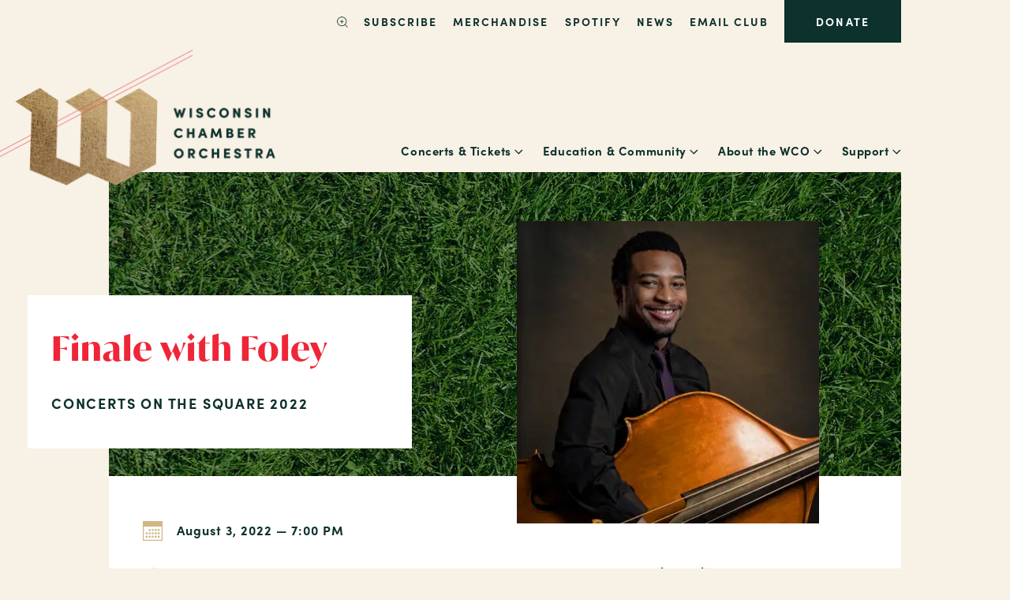

--- FILE ---
content_type: text/html; charset=UTF-8
request_url: https://wcoconcerts.org/events/finale-with-foley
body_size: 11514
content:
<!-- ArcusTech v22.04++ -->
<!DOCTYPE html><html
lang="en-US"><head>
 <script async src="https://www.googletagmanager.com/gtag/js?id=UA-166220094-1"></script> <script>window.dataLayer=window.dataLayer||[];function gtag(){dataLayer.push(arguments);}
gtag('js',new Date());gtag('config','UA-166220094-1');</script> <meta
charset="utf-8"><meta
http-equiv="X-UA-Compatible" content="IE=edge,chrome=1"><meta
name="referrer" content="origin-when-cross-origin" /><link
rel="home" href=""><link
rel="icon" href="/favicon.ico"><link
rel="shortcut icon" type="image/x-icon" href="/favicon.ico"  /><link
rel="apple-touch-icon" sizes="76x76" href="/assets/favicons/apple-touch-icon.png"><link
rel="icon" type="image/png" sizes="32x32" href="/assets/favicons/favicon-32x32.png"><link
rel="icon" type="image/png" sizes="16x16" href="/assets/favicons/favicon-16x16.png"><meta
name="viewport" content="width=device-width,initial-scale=1.0"><link
type="text/css" rel="stylesheet" href="/assets/css/framework.css"><link
type="text/css" rel="stylesheet" href="/assets/css/main.css?v=2024011901"> <script type="text/javascript" src="/assets/js/jquery-3.4.1.min.js"></script> <script type="text/javascript" src="/assets/js/js.cookie.js"></script> <script type="text/javascript" src="/assets/js/main.js"></script> <!--[if lt IE 9]> <script src="https://oss.maxcdn.com/libs/html5shiv/3.7.0/html5shiv.js"></script> <script src="https://oss.maxcdn.com/libs/respond.js/1.4.2/respond.min.js"></script> <![endif]--> <script async src="https://widgets.givebutter.com/latest.umd.cjs?acct=QIE9R8Co03lZGkdw&p=other"></script> <script id="mcjs">!function(c,h,i,m,p){m=c.createElement(h),p=c.getElementsByTagName(h)[0],m.async=1,m.src=i,p.parentNode.insertBefore(m,p)}(document,"script","https://chimpstatic.com/mcjs-connected/js/users/cdcfdbced5435b7786c6f2852/dc94d905705c64860b81e1c34.js");</script> <script>var dt=new Date();function getCookie(name){var cookieArr=document.cookie.split(";");for(var i=0;i<cookieArr.length;i++){var cookiePair=cookieArr[i].split("=");if(name==cookiePair[0].trim()){return decodeURIComponent(cookiePair[1]);}}
return null;}
function updateMcCookie(currentTime){var expiryTime=currentTime+720*60*60*1000;dt.setTime(expiryTime);localStorage.setItem('MCPopupClosed',expiryTime)
document.cookie='MCPopupClosed=yes;path=/;expires='+dt;}
function mcPopupCookie(){var mcCookie=getCookie("MCPopupClosed");var dt=new Date();var currentTime=dt.getTime();var popupExpiryDate=localStorage.getItem('MCPopupClosed');console.log(popupExpiryDate);if((popupExpiryDate!=null)&&popupExpiryDate<currentTime){localStorage.removeItem('MCPopupClosed');document.cookie='MCPopupClosed=yes;path=/;expires=Thu, 01 Jan 1970 00:00:00 UTC;';}else{if(mcCookie){if(popupExpiryDate&&popupExpiryDate>currentTime){}else{updateMcCookie(currentTime);}}else{localStorage.removeItem('MCPopupClosed');}}}
mcPopupCookie();</script> <title>Finale with Foley | Wisconsin Chamber Orchestra</title><meta name="generator" content="SEOmatic">
<meta name="keywords" content="xavier, foley, guest, work, soloist, bass, square, concerts, composer, leading, finale, featuring, bassist xavier, orchestra, open">
<meta name="description" content="Finale with Foley, featuring bassist Xavier Foley Xavier Foley, guest soloist with our orchestra for the second consecutive year, “brought down the house”…">
<meta name="referrer" content="no-referrer-when-downgrade">
<meta name="robots" content="all">
<meta content="WisconsinChamberOrchestra" property="fb:profile_id">
<meta content="en_US" property="og:locale">
<meta content="Wisconsin Chamber Orchestra" property="og:site_name">
<meta content="website" property="og:type">
<meta content="https://wcoconcerts.org/events/finale-with-foley" property="og:url">
<meta content="Finale with Foley" property="og:title">
<meta content="Finale with Foley, featuring bassist Xavier Foley Xavier Foley, guest soloist with our orchestra for the second consecutive year, “brought down the house”…" property="og:description">
<meta content="https://wco-web.transforms.svdcdn.com/production/images/photos/xavier-astral-4.jpg?w=1200&amp;h=630&amp;q=82&amp;auto=format&amp;fit=crop&amp;dm=1646764253&amp;s=d0e445b621252a6c26f93f998e830766" property="og:image">
<meta content="1200" property="og:image:width">
<meta content="630" property="og:image:height">
<meta content="Finale with Foley" property="og:image:alt">
<meta content="https://www.facebook.com/pg/WisconsinChamberOrchestra" property="og:see_also">
<meta content="https://www.instagram.com/WisconsinChamberOrchestra" property="og:see_also">
<meta name="twitter:card" content="summary_large_image">
<meta name="twitter:site" content="@wcoconcerts">
<meta name="twitter:creator" content="@wcoconcerts">
<meta name="twitter:title" content="Finale with Foley">
<meta name="twitter:description" content="Finale with Foley, featuring bassist Xavier Foley Xavier Foley, guest soloist with our orchestra for the second consecutive year, “brought down the house”…">
<meta name="twitter:image" content="https://wco-web.transforms.svdcdn.com/production/images/photos/xavier-astral-4.jpg?w=1200&amp;h=630&amp;q=82&amp;auto=format&amp;fit=crop&amp;dm=1646764253&amp;s=d0e445b621252a6c26f93f998e830766">
<meta name="twitter:image:width" content="800">
<meta name="twitter:image:height" content="418">
<meta name="twitter:image:alt" content="Finale with Foley">
<link href="https://wcoconcerts.org/events/finale-with-foley" rel="canonical">
<link href="https://wcoconcerts.org" rel="home"></head><body
class="entry-event slug-finale-with-foley"> <script type="text/javascript">(function(window,document,dataLayerName,id){window[dataLayerName]=window[dataLayerName]||[],window[dataLayerName].push({start:(new Date).getTime(),event:"stg.start"});var scripts=document.getElementsByTagName('script')[0],tags=document.createElement('script');function stgCreateCookie(a,b,c){var d="";if(c){var e=new Date;e.setTime(e.getTime()+24*c*60*60*1e3),d="; expires="+e.toUTCString()}document.cookie=a+"="+b+d+"; path=/"}var isStgDebug=(window.location.href.match("stg_debug")||document.cookie.match("stg_debug"))&&!window.location.href.match("stg_disable_debug");stgCreateCookie("stg_debug",isStgDebug?1:"",isStgDebug?14:-1);var qP=[];dataLayerName!=="dataLayer"&&qP.push("data_layer_name="+dataLayerName),isStgDebug&&qP.push("stg_debug");var qPString=qP.length>0?("?"+qP.join("&")):"";tags.async=!0,tags.src="//display-logix.containers.piwik.pro/"+id+".js"+qPString,scripts.parentNode.insertBefore(tags,scripts);!function(a,n,i){a[n]=a[n]||{};for(var c=0;c<i.length;c++)!function(i){a[n][i]=a[n][i]||{},a[n][i].api=a[n][i].api||function(){var a=[].slice.call(arguments,0);"string"==typeof a[0]&&window[dataLayerName].push({event:n+"."+i+":"+a[0],parameters:[].slice.call(arguments,1)})}}(i[c])}(window,"ppms",["tm","cm"]);})(window,document,'dataLayer','adb6d468-c912-4801-b806-15a0f6871cad');</script><noscript><iframe
src="//display-logix.containers.piwik.pro/adb6d468-c912-4801-b806-15a0f6871cad/noscript.html" height="0" width="0" style="display:none;visibility:hidden"></iframe></noscript><div
id="header"><div
class="container" id="utility-nav"><div
class="row"><div
class="col col-nav col-xs-10 col-xs-offset-1">
<a
href="/search" class="search"><img
src="https://wco-web.files.svdcdn.com/production/images/layout/icon-search.png" alt="Search" class="icon"></a><a
href="https://wcoconcerts.org/concerts-tickets/masterworks/2526-subscription">SUBSCRIBE</a><a
href="https://wisconsin-chamber-orchestra.square.site/">Merchandise</a><a
href="https://open.spotify.com/user/31g7shazj4wkhatj5ss326zibkmi?si=a39da64745ed4f40">Spotify</a><a
href="https://wcoconcerts.org/news">News</a><a
href="https://wcoconcerts.org/newsletter">Email Club</a><a
href="https://wcoconcerts.org/support/donate">Donate</a></div></div></div><div
class="container top-nav"><div
class="row row-h-sync"><div
class="col col-wco col-xs-7 col-sm-6 col-sm-offset-1 col-md-4 col-md-offset-0"><div
class="wco-text">Wisconsin Chamber Orchestra</div>
<a
href="/" class="wco-logo"><img
src="https://wco-web.files.svdcdn.com/production/images/layout/logo-wco-header.png" alt="Wisconsin Chamber Orchestra" class="w-fit"></a></div><div
class="col col-nav col-xs-4 col-md-7"><div
class="nav-xs">
<a
href="/search" class="search"><img
src="https://wco-web.files.svdcdn.com/production/images/layout/icon-search.png" alt="Search" class="icon"></a>
<a
href="#" class="menu-xs-toggle"><div
class="lines"><div></div><div></div><div></div></div>
</a></div><ul
class="nav-lg"><li><a
href="https://wcoconcerts.org/concerts-tickets">Concerts &amp; Tickets</a><span
class="caron"><img
src="https://wco-web.files.svdcdn.com/production/images/layout/icon-caron-darkgreen.svg" alt="ˇ"></span><ul
class="subpages"><li><a
href="https://wcoconcerts.org/concerts-tickets/calendar">Event Calendar</a></li><li><a
href="https://wcoconcerts.org/concerts-tickets/concerts-on-the-square-2">Concerts on the Square</a></li><li><a
href="https://wcoconcerts.org/concerts-tickets/masterworks">Masterworks</a></li><li><a
href="https://wcoconcerts.org/concerts-tickets/mlic">Musical Landscapes in Color</a></li><li><a
href="https://wcoconcerts.org/concerts-tickets/special-performances">Special Performances</a></li><li><a
href="https://wcoconcerts.org/concerts-tickets/event-archive">Event Archive</a></li><li><a
href="https://wcoconcerts.org/concerts-tickets/plan-your-visit">Plan Your Visit</a></li></ul></li><li><a
href="https://wcoconcerts.org/education">Education &amp; Community</a><span
class="caron"><img
src="https://wco-web.files.svdcdn.com/production/images/layout/icon-caron-darkgreen.svg" alt="ˇ"></span><ul
class="subpages"><li><a
href="https://wcoconcerts.org/education/youth">Youth Education</a></li><li><a
href="https://wcoconcerts.org/education/community-engagement">Community Engagement</a></li><li><a
href="https://wcoconcerts.org/education/educators">Music Educators</a></li></ul></li><li><a
href="https://wcoconcerts.org/meet-the-wco">About the WCO</a><span
class="caron"><img
src="https://wco-web.files.svdcdn.com/production/images/layout/icon-caron-darkgreen.svg" alt="ˇ"></span><ul
class="subpages"><li><a
href="https://wcoconcerts.org/meet-the-wco/musicians">Musicians</a></li><li><a
href="https://wcoconcerts.org/meet-the-wco/music-director">Music Director</a></li><li><a
href="https://wcoconcerts.org/meet-the-wco/composer-in-residence">Composer in Residence</a></li><li><a
href="https://wcoconcerts.org/meet-the-wco/staff">Staff</a></li><li><a
href="https://wcoconcerts.org/meet-the-wco/board-of-directors">Board of Directors</a></li><li><a
href="https://wcoconcerts.org/meet-the-wco/strategic-planning">Strategic Planning</a></li><li><a
href="https://wcoconcerts.org/meet-the-wco/history">History</a></li><li><a
href="https://wcoconcerts.org/meet-the-wco/auditions">Auditions</a></li><li><a
href="https://wcoconcerts.org/meet-the-wco/careers">Careers</a></li><li><a
href="https://wcoconcerts.org/meet-the-wco/musician-portal">Musician Portal</a></li></ul></li><li><a
href="https://wcoconcerts.org/support">Support</a><span
class="caron"><img
src="https://wco-web.files.svdcdn.com/production/images/layout/icon-caron-darkgreen.svg" alt="ˇ"></span><ul
class="subpages"><li><a
href="https://wcoconcerts.org/support/donate">Donate Today</a></li><li><a
href="https://wcoconcerts.org/support/friends-of-wco">Friends of the WCO</a></li><li><a
href="https://wcoconcerts.org/support/individual-giving">Individual Giving</a></li><li><a
href="https://wcoconcerts.org/support/business-support">Business Support</a></li><li><a
href="https://wcoconcerts.org/support/advertise-with-us">Advertise With Us</a></li><li><a
href="https://wcoconcerts.org/support/volunteer">Volunteer</a></li></ul></li></ul></div></div></div></div><div
id="menu-xs"><div
class="container top-nav"><div
class="row row-h-sync"><div
class="col col-wco col-xs-7 col-sm-6 col-sm-offset-1 col-md-4 col-md-offset-0"><div
class="wco-text">Wisconsin Chamber Orchestra</div>
<a
href="/" class="wco-logo"><img
src="https://wco-web.files.svdcdn.com/production/images/layout/logo-wco-menu-xs.png" alt="Wisconsin Chamber Orchestra" class="w-fit"></a></div><div
class="col col-nav col-xs-4 col-md-7"><div
class="nav-xs">
<a
href="#" class="menu-xs-toggle"><img
src="https://wco-web.files.svdcdn.com/production/images/layout/icon-close-gold.svg" alt="Close Menu"></a></div></div></div></div><div
class="container menu-nav"><ul
class="section nav-menu-xs"><li
class="slug-concerts-tickets"><a
href="https://wcoconcerts.org/concerts-tickets">Concerts &amp; Tickets</a><span
class="caron"><img
src="https://wco-web.files.svdcdn.com/production/images/layout/icon-caron-gold.svg" alt="ˇ"></span><ul
class="subpages"><li
class="overview"><a
href="https://wcoconcerts.org/concerts-tickets">Overview</a></li><li
class="slug-calendar"><a
href="https://wcoconcerts.org/concerts-tickets/calendar">Event Calendar</a></li><li
class="slug-concerts-on-the-square-2"><a
href="https://wcoconcerts.org/concerts-tickets/concerts-on-the-square-2">Concerts on the Square</a></li><li
class="slug-masterworks"><a
href="https://wcoconcerts.org/concerts-tickets/masterworks">Masterworks</a></li><li
class="slug-mlic"><a
href="https://wcoconcerts.org/concerts-tickets/mlic">Musical Landscapes in Color</a></li><li
class="slug-special-performances"><a
href="https://wcoconcerts.org/concerts-tickets/special-performances">Special Performances</a></li><li
class="slug-event-archive"><a
href="https://wcoconcerts.org/concerts-tickets/event-archive">Event Archive</a></li><li
class="slug-plan-your-visit"><a
href="https://wcoconcerts.org/concerts-tickets/plan-your-visit">Plan Your Visit</a></li></ul></li><li
class="slug-education"><a
href="https://wcoconcerts.org/education">Education &amp; Community</a><span
class="caron"><img
src="https://wco-web.files.svdcdn.com/production/images/layout/icon-caron-gold.svg" alt="ˇ"></span><ul
class="subpages"><li
class="overview"><a
href="https://wcoconcerts.org/education">Overview</a></li><li
class="slug-youth"><a
href="https://wcoconcerts.org/education/youth">Youth Education</a></li><li
class="slug-community-engagement"><a
href="https://wcoconcerts.org/education/community-engagement">Community Engagement</a></li><li
class="slug-educators"><a
href="https://wcoconcerts.org/education/educators">Music Educators</a></li></ul></li><li
class="slug-meet-the-wco"><a
href="https://wcoconcerts.org/meet-the-wco">About the WCO</a><span
class="caron"><img
src="https://wco-web.files.svdcdn.com/production/images/layout/icon-caron-gold.svg" alt="ˇ"></span><ul
class="subpages"><li
class="overview"><a
href="https://wcoconcerts.org/meet-the-wco">Overview</a></li><li
class="slug-musicians"><a
href="https://wcoconcerts.org/meet-the-wco/musicians">Musicians</a></li><li
class="slug-music-director"><a
href="https://wcoconcerts.org/meet-the-wco/music-director">Music Director</a></li><li
class="slug-composer-in-residence"><a
href="https://wcoconcerts.org/meet-the-wco/composer-in-residence">Composer in Residence</a></li><li
class="slug-staff"><a
href="https://wcoconcerts.org/meet-the-wco/staff">Staff</a></li><li
class="slug-board-of-directors"><a
href="https://wcoconcerts.org/meet-the-wco/board-of-directors">Board of Directors</a></li><li
class="slug-strategic-planning"><a
href="https://wcoconcerts.org/meet-the-wco/strategic-planning">Strategic Planning</a></li><li
class="slug-history"><a
href="https://wcoconcerts.org/meet-the-wco/history">History</a></li><li
class="slug-auditions"><a
href="https://wcoconcerts.org/meet-the-wco/auditions">Auditions</a></li><li
class="slug-careers"><a
href="https://wcoconcerts.org/meet-the-wco/careers">Careers</a></li><li
class="slug-musician-portal"><a
href="https://wcoconcerts.org/meet-the-wco/musician-portal">Musician Portal</a></li></ul></li><li
class="slug-support"><a
href="https://wcoconcerts.org/support">Support</a><span
class="caron"><img
src="https://wco-web.files.svdcdn.com/production/images/layout/icon-caron-gold.svg" alt="ˇ"></span><ul
class="subpages"><li
class="overview"><a
href="https://wcoconcerts.org/support">Overview</a></li><li
class="slug-donate"><a
href="https://wcoconcerts.org/support/donate">Donate Today</a></li><li
class="slug-friends-of-wco"><a
href="https://wcoconcerts.org/support/friends-of-wco">Friends of the WCO</a></li><li
class="slug-individual-giving"><a
href="https://wcoconcerts.org/support/individual-giving">Individual Giving</a></li><li
class="slug-business-support"><a
href="https://wcoconcerts.org/support/business-support">Business Support</a></li><li
class="slug-advertise-with-us"><a
href="https://wcoconcerts.org/support/advertise-with-us">Advertise With Us</a></li><li
class="slug-volunteer"><a
href="https://wcoconcerts.org/support/volunteer">Volunteer</a></li></ul></li></ul><div
class="section donate">
<a
href="/support/donate" class="button">Donate Now</a></div><div
class="section nav-footer">
<a
href="https://wcoconcerts.org/concerts-tickets">Get Tickets</a><br>
<a
href="https://wcoconcerts.org/news">WCO News</a><br>
<a
href="https://wcoconcerts.org/contact">Contact</a><br>
<a
href="https://wcoconcerts.org/meet-the-wco/musician-portal">Musician Portal</a><br></div></div></div><main
id="main" class="entry-event event-standard slug-finale-with-foley"><div
class="section image-banner banner-standard bg-white with-feature"><div
class="container"><div
class="row"><div
class="col col-image col-sm-10 col-sm-offset-1 h-sync-md"><div
class="image" style="background-image:url(https://wco-web.transforms.svdcdn.com/production/images/headers/header-01-concerts-tix-cos.jpg?w=1005&amp;h=385&amp;auto=compress%2Cformat&amp;fit=crop&amp;dm=1589401479&amp;s=99263bbc400e848526e80669017dbc27); background-image:image-set(url(https://wco-web.transforms.svdcdn.com/production/images/headers/header-01-concerts-tix-cos.jpg?w=1005&amp;h=385&amp;auto=compress%2Cformat&amp;fit=crop&amp;dm=1589401479&amp;s=99263bbc400e848526e80669017dbc27) 1x, url(https://wco-web.transforms.svdcdn.com/production/images/headers/header-01-concerts-tix-cos.jpg?w=2010&amp;h=770&amp;auto=compress%2Cformat&amp;fit=crop&amp;dm=1589401479&amp;s=28004ef8ed58d5e542747b7ee4be1ca1) 2x);"></div></div><div
class="col col-banner col-xs-11 col-xs-offset-1 col-sm-9 col-sm-offset-2 col-md-6 col-md-offset-0 col-lg-5 h-sync-md"><div
class="banner"><h1>Finale with Foley</h1><h2>Concerts on the Square 2022</h2></div></div><div
class="col col-feature col-xs-6 col-xs-offset-4 col-sm-5 col-sm-offset-5 col-md-4 col-md-offset-6 h-sync-md"><div
class="feature">
<img
src="imageUrl2x" srcset="https://wco-web.transforms.svdcdn.com/production/images/photos/Xavier-matt-dine-brown-background-hires.jpg?w=385&amp;h=385&amp;auto=compress%2Cformat&amp;fit=crop&amp;dm=1647272858&amp;s=35efeca81267372bb9ddd1e63352d96d 1x, https://wco-web.transforms.svdcdn.com/production/images/photos/Xavier-matt-dine-brown-background-hires.jpg?w=770&amp;h=770&amp;auto=compress%2Cformat&amp;fit=crop&amp;dm=1647272858&amp;s=15d8a63d315c1c4b6a2b2bb88cc34714 2x"  alt="Xavier matt dine brown background hires" class="w-fit"></div></div></div></div></div><div
class="section highlights"><div
class="container"><div
class="row"><div
class="col col-box col-sm-10 col-sm-offset-1"><div
class="box"><div
class="row"><div
class="col col-details p-format col-xs-10 col-xs-offset-1 col-md-5 col-md-offset-1"><div
class="datetime inline-icon icon-date">
August 3, 2022 — 7:00 PM</div><div
class="venue-title inline-icon icon-map">King Street corner of the Capitol Square</div><div
class="venue-location info">
Madison, Wisconsin</div></div><div
class="col col-links p-format col-xs-10 col-xs-offset-1 col-md-3 col-md-offset-2 with-feature"><div
class="share p-format">
Share this post: <script type='text/javascript' src='https://platform-api.sharethis.com/js/sharethis.js#property=643867fef9186b001902170e&product=sop' async='async'></script> <div
class="sharethis-inline-share-buttons"></div></div></div></div></div></div></div></div></div><div
class="section content"><div
class="container"><div
class="row"><div
class="col col-sidebar mobile-top col-xs-10 col-xs-offset-1 col-lg-0"></div><div
class="col col-content-blocks col-xs-10 col-xs-offset-1 col-lg-6 col-lg-push-4"><div
class="block text"><div
class="container"><h2><strong>Finale with Foley, featuring &nbsp;bassist&nbsp;Xavier Foley</strong></h2><p></p><p>Xavier Foley, guest soloist with our orchestra for the second consecutive year, “brought down the house” at last year’s Concerts on the Square at Breese Stevens Field and we are thrilled to hear his original work, <em>Bass Concerto</em>, which premiered in March of 2022 in a performance with The Atlanta Symphony. A bassist and composer, Foley is the leading bassist of his generation, and incorporates all styles of music in his repertoire.</p><p>The work of Peter Tchaikovsky will also be featured in our final concert of the season. Tchaikovsky’s work will open the first half of the evening with an operatic Waltz written about a jealous lover’s demise. Following intermission we’ll feature music from his infamous ballet, <em>Swan Lake</em>. Giovanni Bottesini’s Concerto No. 2 in B minor of 1845 is a mainstay of the bass repertory and closes out our first half. Then, in a dramatic conclusion to another unforgettable Concerts on the Square season, we close with the American-inspired work of Antonin Dvořák. In the finale, the horns and trumpets sound a triumphant theme, and the orchestra joins in with a choral effect.</p><p></p><p><strong>Guest soloist: Xavier Foley</strong></p></div></div><div
class="block image item-width-standard"><div
class="container"><div
class="row"><div
class="col col-image col-xs-12">
<img
src="https://wco-web.transforms.svdcdn.com/production/images/photos/xavier-astral-4.jpg?w=735&amp;auto=compress%2Cformat&amp;fit=crop&amp;dm=1646764253&amp;s=7616360c5c29dd706e0353b490dadcaa" srcset="https://wco-web.transforms.svdcdn.com/production/images/photos/xavier-astral-4.jpg?w=735&amp;auto=compress%2Cformat&amp;fit=crop&amp;dm=1646764253&amp;s=7616360c5c29dd706e0353b490dadcaa 1x, https://wco-web.transforms.svdcdn.com/production/images/photos/xavier-astral-4.jpg?w=1470&amp;auto=compress%2Cformat&amp;fit=crop&amp;dm=1646764253&amp;s=17ee81b2a425461ea8d171e4d0939ad4 2x" alt="Xavier astral 4" class="w-fit"></div><div
class="col col-caption col-xs-12"><div
class="caption y-center"><p>Xavier Foley, double bass, photographed by Matt Dine</p></div></div></div></div></div><div
class="block text"><div
class="container"><div
class="row"><div
class="col col-xs-12"><h4>ABOUT XAVIER FOLEY</h4><p><strong></strong><strong>Xavier Foley</strong> is known for communicating his virtuosity and passion for music on the double bass, which is rarely presented as a solo instrument. Winner of a prestigious Avery Fisher Career Grant, he has been recognized on New York WQXR’s "19 for 19" Artists to Watch list, and featured on PBS Thirteen’s NYC-ARTs.</p><p>Also a composer, Xavier was co-commissioned by Carnegie Hall and the Sphinx Organization for a new work entitled “For Justice and Peace” for Violin, Bass, and String Orchestra, which was recently performed at venues including Carnegie Hall as part of a program designed to promote social justice.</p><p>As concerto soloist with orchestra, he has performed with the Atlanta Symphony, Philadelphia Orchestra, Nashville Symphony, Brevard Concert Orchestra, Victoria Symphony, Sphinx Symphony and Sphinx Virtuosi at Carnegie Hall.</p><p>Xavier won the 2016 Young Concert Artists International Auditions along with four performance prizes and a Paiko Foundation Fellowship, and First Prizes at Astral’s 2014 National Auditions, Sphinx’s 2014 Competition, and the 2011 International Society of Bassists Competition.</p><p>In 2018, he made his acclaimed New York recital debut at Merkin Concert Hall and his Washington, DC debut at the Kennedy Center’s Terrace Theater. The program included two of his own compositions. He has also performed at Carnegie Hall as a Laureate of the Sphinx Competition, at the Young Concert Artists Series at Alice Tully Hall and the Morgan Library, and for Boston’s Isabella Stewart Gardner Museum, Harriman-Jewell Series, and Buffalo Chamber Music Society. This season, Xavier will perform as soloist with the Dallas Symphony, Atlanta Symphony, Stamford Symphony, and St. Paul Chamber Orchestra. He will also perform recitals at Ithaca College, Mesa Arts Center, Chamber Music Charleston, University of Southern Mississippi, and will appear with the Chamber Music Society of Lincoln Center and La Jolla Music Society.</p><p>An active chamber musician, Xavier has appeared at the Marlboro Music Festival, Tippet Rise Music Festival in Fishtail, MT, Bridgehampton and Skaneateles (NY) Festivals, New Asia Chamber Music Society in Philadelphia, South Mountain Concerts, Wolf Trap, and with New York’s Jupiter Chamber Players.</p><p>A native of Marietta, GA, Xavier is an alumnus of the Perlman Music Program, and earned his Bachelor of Music from the Curtis Institute of Music working with Edgar Meyer and Hal Robinson. His double bass was crafted by Rumano Solano.<em></em></p></div></div></div></div></div><div
class="col col-sidebar mobile-bottom col-xs-10 col-xs-offset-1 col-lg-3 col-lg-pull-7"><div
class="block text mobile-bottom"><h4>Program</h4><div
class="text"><p><strong>TCHAIKOVSKY</strong> | <em>Eugene Onegin Waltz</em><br><strong>BOTTESINI</strong> | <em>Bass Concerto No. 2 in B minor</em><strong><br>FOLEY</strong> |<em> Soul Bass for double bass and orchestra</em>, Xavier Foley, double bass<strong><br><br>TCHAIKOVSKY</strong> | I. Scene. III. Dance of the Swans. II. Waltz.<strong><br>DVORAK</strong> | <em>Symphony No. 9, New World Symphony, IV. Finale</em><br></p><p>*Program subject to change</p></div></div><div
class="block sponsors mobile-bottom"><h4>Media Partners</h4>				<a
href="https://www.channel3000.com/" target="_blank" class="sponsor"><div
class="image"><img
src="https://wco-web.transforms.svdcdn.com/production/images/photos/N3N-COLOR-LEGAL-ID-LOGO-2021.png?w=120&amp;auto=compress%2Cformat&amp;fit=clip&amp;dm=1667490051&amp;s=0c6b693cfdad0cbc2afa01fe7f96cc35" srcset="https://wco-web.transforms.svdcdn.com/production/images/photos/N3N-COLOR-LEGAL-ID-LOGO-2021.png?w=120&amp;auto=compress%2Cformat&amp;fit=clip&amp;dm=1667490051&amp;s=0c6b693cfdad0cbc2afa01fe7f96cc35 1x, https://wco-web.transforms.svdcdn.com/production/images/photos/N3N-COLOR-LEGAL-ID-LOGO-2021.png?w=240&amp;auto=compress%2Cformat&amp;fit=clip&amp;dm=1667490051&amp;s=8f9db21a08b9a8c56c7f4997f9e5ee6a 2x" alt="News 3" class="w-fit"></div>
</a>
<a
href="https://www.p3da.com" target="_blank" class="sponsor"><div
class="image"><img
src="https://wco-web.transforms.svdcdn.com/production/images/logos/P3DA-Transparent-PNG-Logo.png?w=120&amp;auto=compress%2Cformat&amp;fit=clip&amp;dm=1636561601&amp;s=ddfba9c09a66edb23bd4ddcb92e1b754" srcset="https://wco-web.transforms.svdcdn.com/production/images/logos/P3DA-Transparent-PNG-Logo.png?w=120&amp;auto=compress%2Cformat&amp;fit=clip&amp;dm=1636561601&amp;s=ddfba9c09a66edb23bd4ddcb92e1b754 1x, https://wco-web.transforms.svdcdn.com/production/images/logos/P3DA-Transparent-PNG-Logo.png?w=240&amp;auto=compress%2Cformat&amp;fit=clip&amp;dm=1636561601&amp;s=7654e0d19510e3afe2440169b45f8b31 2x" alt="Phase 3 Digital" class="w-fit"></div>
</a>
<a
href="https://www.audacy.com/1055triplem" target="_blank" class="sponsor"><div
class="image"><img
src="https://wco-web.transforms.svdcdn.com/production/images/photos/WMMM_logo.png?w=120&amp;auto=compress%2Cformat&amp;fit=clip&amp;dm=1636065214&amp;s=35662d1b8e396bfe9526d771bef226b6" srcset="https://wco-web.transforms.svdcdn.com/production/images/photos/WMMM_logo.png?w=120&amp;auto=compress%2Cformat&amp;fit=clip&amp;dm=1636065214&amp;s=35662d1b8e396bfe9526d771bef226b6 1x, https://wco-web.transforms.svdcdn.com/production/images/photos/WMMM_logo.png?w=240&amp;auto=compress%2Cformat&amp;fit=clip&amp;dm=1636065214&amp;s=0542d9529f032fe28ab30c418ec9824f 2x" alt="WMMM" class="w-fit"></div>
</a>
<a
href="https://www.wpr.org/" target="_blank" class="sponsor"><div
class="image"><img
src="https://wco-web.transforms.svdcdn.com/production/images/photos/WPRlogo_color_0.png?w=120&amp;auto=compress%2Cformat&amp;fit=clip&amp;dm=1667489921&amp;s=d91f830fa1ef53ba7c917792162615ad" srcset="https://wco-web.transforms.svdcdn.com/production/images/photos/WPRlogo_color_0.png?w=120&amp;auto=compress%2Cformat&amp;fit=clip&amp;dm=1667489921&amp;s=d91f830fa1ef53ba7c917792162615ad 1x, https://wco-web.transforms.svdcdn.com/production/images/photos/WPRlogo_color_0.png?w=240&amp;auto=compress%2Cformat&amp;fit=clip&amp;dm=1667489921&amp;s=1fb87936d1e11468400134c1cd5b1310 2x" alt="WI Public Radio" class="w-fit"></div>
</a></div><div
class="block sponsors mobile-bottom"><h4>Concert Sponsor</h4>				<a
href="https://www.amfam.com/" target="_blank" class="sponsor"><div
class="image"><img
src="https://wco-web.transforms.svdcdn.com/production/images/photos/amfam.png?w=120&amp;auto=compress%2Cformat&amp;fit=clip&amp;dm=1689606974&amp;s=cad2543920fede598f4d961afcb8b615" srcset="https://wco-web.transforms.svdcdn.com/production/images/photos/amfam.png?w=120&amp;auto=compress%2Cformat&amp;fit=clip&amp;dm=1689606974&amp;s=cad2543920fede598f4d961afcb8b615 1x, https://wco-web.transforms.svdcdn.com/production/images/photos/amfam.png?w=240&amp;auto=compress%2Cformat&amp;fit=clip&amp;dm=1689606974&amp;s=71d1708f6303c93723b958872da4a878 2x" alt="American Family" class="w-fit"></div>
</a></div><div
class="block sponsors mobile-bottom"><h4>Guest Artist Sponsor</h4>				<a
href="" target="_blank" class="sponsor"><div
class="image"><img
src="https://wco-web.transforms.svdcdn.com/production/images/logos/black-logos/WCO_Sponsor_ParkBank.png?w=120&amp;auto=compress%2Cformat&amp;fit=clip&amp;dm=1589804702&amp;s=3105a390b257a92f00d126eed175a4f4" srcset="https://wco-web.transforms.svdcdn.com/production/images/logos/black-logos/WCO_Sponsor_ParkBank.png?w=120&amp;auto=compress%2Cformat&amp;fit=clip&amp;dm=1589804702&amp;s=3105a390b257a92f00d126eed175a4f4 1x, https://wco-web.transforms.svdcdn.com/production/images/logos/black-logos/WCO_Sponsor_ParkBank.png?w=240&amp;auto=compress%2Cformat&amp;fit=clip&amp;dm=1589804702&amp;s=a34825bef6f2bc96955e078c5cb2fb4a 2x" alt="Park Bank" class="w-fit"></div>
</a></div><div
class="block text mobile-bottom"><div
class="text"><p><a
class="button green-button" href="https://wcoconcerts.org/concerts-tickets/concerts-on-the-square">Return to COS Home Page</a></p></div></div></div></div><div
class="row"><div
class="block promo item-width-third"><div
class="container mode-standard"><div
class="row"><div
class="col col-promo col-xs-10 col-xs-offset-1 col-sm-4 col-sm-offset-0">
<a
href="https://wcoconcerts.org/concerts-tickets/concerts-on-the-square/cos-faq" target="" class="image"><img
src="https://wco-web.transforms.svdcdn.com/production/images/photos/Frequently-Asked-Questions.png?w=480&amp;h=480&amp;auto=compress%2Cformat&amp;fit=crop&amp;dm=1646354355&amp;s=90ed47ab215dcbe129d45d810073a870" srcset="https://wco-web.transforms.svdcdn.com/production/images/photos/Frequently-Asked-Questions.png?w=480&amp;h=480&amp;auto=compress%2Cformat&amp;fit=crop&amp;dm=1646354355&amp;s=90ed47ab215dcbe129d45d810073a870 1x, https://wco-web.transforms.svdcdn.com/production/images/photos/Frequently-Asked-Questions.png?w=960&amp;h=960&amp;auto=compress%2Cformat&amp;fit=crop&amp;dm=1646354355&amp;s=58220cf79c086f03b4e2598ae9084ce4 2x" alt="Concerts on the Square® FAQ" class="w-fit"></a><div
class="caption"><h4>Concerts on the Square® FAQ</h4>								<a
href="https://wcoconcerts.org/concerts-tickets/concerts-on-the-square/cos-faq" target="" class="cta">Learn More</a></div></div><div
class="col col-promo col-xs-10 col-xs-offset-1 col-sm-4 col-sm-offset-0">
<a
href="https://wcoconcerts.org/concerts-tickets/concerts-on-the-square" target="" class="image"><img
src="https://wco-web.transforms.svdcdn.com/production/images/photos/WCO-COS_Hero_Web1.jpg?w=480&amp;h=480&amp;auto=compress%2Cformat&amp;fit=crop&amp;dm=1659383322&amp;s=b2f04ace0b38862dda3690c2bf8c3e07" srcset="https://wco-web.transforms.svdcdn.com/production/images/photos/WCO-COS_Hero_Web1.jpg?w=480&amp;h=480&amp;auto=compress%2Cformat&amp;fit=crop&amp;dm=1659383322&amp;s=b2f04ace0b38862dda3690c2bf8c3e07 1x, https://wco-web.transforms.svdcdn.com/production/images/photos/WCO-COS_Hero_Web1.jpg?w=960&amp;h=960&amp;auto=compress%2Cformat&amp;fit=crop&amp;dm=1659383322&amp;s=b02fc3d889c09d03a24dcd189780cdcf 2x" alt="Madison&#039;s Favorite Summer Tradition" class="w-fit"></a><div
class="caption"><h4>Madison&#039;s Favorite Summer Tradition</h4>								<a
href="https://wcoconcerts.org/concerts-tickets/concerts-on-the-square" target="" class="cta">Learn more about Concerts on the Square</a></div></div></div></div></div></div></div></div></main><div
id="footer"><div
class="container"><div
class="row"><div
class="col col-left col-lg-6"><div
class="wco-logo"><img
src="https://wco-web.files.svdcdn.com/production/images/layout/logo-wco-footer.svg" alt="Wisconsin Chamber Orchestra"></div><div
class="row"><div
class="col col-nav col-md-6">
<a
href="https://wcoconcerts.org/concerts-tickets">Get Tickets</a>
<a
href="https://wcoconcerts.org/news">WCO News</a>
<a
href="https://wcoconcerts.org/contact">Contact</a>
<a
href="https://wcoconcerts.org/meet-the-wco/musician-portal">Musician Portal</a></div><div
class="col col-locations col-md-6"><div
class="location"><div
class="title">Our Mailing Address</div><div
class="information">Wisconsin Chamber Orchestra<br
/>
P.O. Box 171<br
/>
Madison, WI 53701-0171</div></div><div
class="location"><div
class="title">Our Office</div><div
class="information">We&#039;re Moving! New Address:<br
/>
1 S. Pinckney Street, Suite 818<br
/>
Madison, WI 53703<br
/>
—<br
/>
608.257.0638<br
/>
M-F: 9:00 AM - 4:00 PM<br
/>
Box Office Hours: M-F: 10 AM - 4 PM</div></div><div
class="location"><div
class="title">Overture Center for the Arts: Capitol Theater + Ticket Office</div><div
class="information">201 State Street<br
/>
Madison, WI 53703</div></div></div></div></div><div
class="col col-right col-lg-5 col-lg-offset-1"><div
class="section donate"><div
class="title">Your gift makes concerts possible.</div>
<a
href="/support/donate" class="button">Donate Now</a></div><div
class="section newsletter"><div
class="title">Stay Close to the WCO</div><p>Sign up for email updates from the Wisconsin Chamber Orchestra.</p><div
class="form"><link
href="/assets/css/mailchimp.css" rel="stylesheet" type="text/css"><div
id="mc_embed_signup"><form
action="https://wcoconcerts.us4.list-manage.com/subscribe/post?u=cdcfdbced5435b7786c6f2852&amp;id=6afa3296c7" method="post" id="mc-embedded-subscribe-form" name="mc-embedded-subscribe-form" class="validate" target="_blank" novalidate><div
id="mc_embed_signup_scroll"><div
class="mc-field-group">
<input
type="email" value="" name="EMAIL" class="required email" id="mce-EMAIL" placeholder="EMAIL ADDRESS" required>
<input
type="submit" value="Submit" name="subscribe" id="mc-embedded-subscribe" class="button"></div><div
id="mce-responses" class="clear"><div
class="response" id="mce-error-response" style="display:none"></div><div
class="response" id="mce-success-response" style="display:none"></div></div><div
style="position: absolute; left: -5000px;" aria-hidden="true"><input
type="text" name="b_cdcfdbced5435b7786c6f2852_6afa3296c7" tabindex="-1" value=""></div></div></form></div> <script type='text/javascript' src='//s3.amazonaws.com/downloads.mailchimp.com/js/mc-validate.js'></script><script type='text/javascript'>(function($){window.fnames=new Array();window.ftypes=new Array();fnames[0]='EMAIL';ftypes[0]='email';fnames[1]='FNAME';ftypes[1]='text';fnames[2]='LNAME';ftypes[2]='text';fnames[3]='ADDRESS';ftypes[3]='address';fnames[4]='PHONE';ftypes[4]='phone';fnames[5]='BIRTHDAY';ftypes[5]='birthday';fnames[6]='MMERGE6';ftypes[6]='text';fnames[10]='MMERGE10';ftypes[10]='phone';fnames[7]='MMERGE7';ftypes[7]='text';fnames[8]='MMERGE8';ftypes[8]='text';}(jQuery));var $mcj=jQuery.noConflict(true);</script> </div></div><div
class="section social"><div
class="title">Follow the WCO</div><div
class="links">
<a
href="https://www.instagram.com/WisconsinChamberOrchestra" class="instagram" target="_blank"><img
src="https://wco-web.files.svdcdn.com/production/images/layout/icon-instagram.svg" class="primary" alt="Instagram"><img
src="https://wco-web.files.svdcdn.com/production/images/layout/icon-instagram-reverse.svg" class="reverse" alt="Instagram"></a><a
href="https://www.facebook.com/pg/WisconsinChamberOrchestra" class="facebook" target="_blank"><img
src="https://wco-web.files.svdcdn.com/production/images/layout/icon-facebook.svg" class="primary" alt="Facebook"><img
src="https://wco-web.files.svdcdn.com/production/images/layout/icon-facebook-reverse.svg" class="reverse" alt="Facebook"></a></div></div></div></div><div
id="copyright">
&copy;2026<br>
Wisconsin Chamber Orchestra<br>
<a
href="/privacy-policy">Privacy &amp; Terms</a></div></div></div>
<script type="application/ld+json">{"@context":"https://schema.org","@graph":[{"@type":"MusicEvent","description":"Finale with Foley, featuring bassist Xavier Foley Xavier Foley, guest soloist with our orchestra for the second consecutive year, “brought down the house” at last year’s Concerts on the Square at Breese Stevens Field and we are thrilled to hear his original work, Bass Concerto , which premiered in March of 2022 in a performance with The Atlanta Symphony. Guest soloist: Xavier Foley","image":{"@type":"ImageObject","url":"https://wco-web.transforms.svdcdn.com/production/images/photos/xavier-astral-4.jpg?w=1200&h=630&q=82&auto=format&fit=crop&dm=1646764253&s=d0e445b621252a6c26f93f998e830766"},"inLanguage":"en-us","location":{"@type":"MusicVenue","name":"King Street corner of the Capitol Square"},"mainEntityOfPage":"https://wcoconcerts.org/events/finale-with-foley","name":"Concerts on the Square 2022: Finale with Foley","startDate":"2022-08-03T19:00","url":"https://wcoconcerts.org/events/finale-with-foley"},{"@id":"https://wcoconcerts.org#identity","@type":"MusicGroup","address":{"@type":"PostalAddress","addressCountry":"US","addressLocality":"Madison","addressRegion":"Wisconsin","postalCode":"53703","streetAddress":"321 E. Main Street"},"alternateName":"WCO","description":"Wisconsin Chamber Orchestra is a rarity, an elite team of musicians nestled in one of the most creative, caring, and daring cities in the country. Founded in 1960, the WCO is one of the elite chamber ensembles in the United States and is dedicated to advancing Wisconsin communities through the transformative power of music.","email":"info@wcoconcerts.org","foundingDate":"1960-01-01","foundingLocation":"Madison, Wisconsin","image":{"@type":"ImageObject","height":"400","url":"https://wcoconcerts.org/assets/images/layout/wco-admin-gray.png","width":"800"},"logo":{"@type":"ImageObject","height":"60","url":"https://wco-web.transforms.svdcdn.com/production/images/layout/wco-admin-gray.png?w=600&h=60&q=82&fm=png&fit=clip&dm=1589401469&s=6733e382e56d9c83fe47e47674d0f1db","width":"120"},"name":"Wisconsin Chamber Orchestra","sameAs":["https://www.instagram.com/WisconsinChamberOrchestra","https://www.facebook.com/pg/WisconsinChamberOrchestra"],"telephone":"608.257.0638","url":"https://wcoconcerts.org"},{"@id":"#creator","@type":"Organization"},{"@type":"BreadcrumbList","description":"Breadcrumbs list","itemListElement":[{"@type":"ListItem","item":"https://wcoconcerts.org","name":"Home","position":1},{"@type":"ListItem","item":"https://wcoconcerts.org/events/finale-with-foley","name":"Finale with Foley","position":2}],"name":"Breadcrumbs"}]}</script></body></html>

--- FILE ---
content_type: text/css
request_url: https://wcoconcerts.org/assets/css/framework.css
body_size: 3704
content:
@charset "UTF-8";

/*--------------------------------------------------------------
	Reset
--------------------------------------------------------------*/
	/*	Meyer Reset | v2.0 | http://meyerweb.com/eric/tools/css/reset/ */
	html, body, div, span, applet, object, iframe, h1, h2, h3, h4, h5, h6, p, blockquote, pre, a, abbr, acronym, address, big, cite, code, del, dfn, em, img, ins, kbd, q, s, samp, small, strike, strong, sub, sup, tt, var, b, u, i, center, dl, dt, dd, ol, ul, li, fieldset, form, label, legend, table, caption, tbody, tfoot, thead, tr, th, td, article, aside, canvas, details, embed,  figure, figcaption, footer, header, hgroup,  menu, nav, output, ruby, section, summary, time, mark, audio, video { margin:0; padding:0; border:0; font-size:100%; font:inherit; vertical-align:baseline; }
	article, aside, details, figcaption, figure, footer, header, hgroup, menu, nav, section { display:block; }
	body { line-height:1; }
	ol, ul { list-style:none; }
	blockquote, q { quotes:none; }
	blockquote:before, blockquote:after, q:before, q:after { content:''; content:none; }

	*, *:before, *:after { -moz-box-sizing:border-box; -webkit-box-sizing:border-box; box-sizing:border-box; }
	img { border:0; -ms-interpolation-mode:bicubic; vertical-align:middle; }
	svg:not(:root) { overflow:hidden; }
	figure { margin:0; }
	form { margin:0; }
	fieldset { border:0; margin:0; padding:0; }
	label { cursor:pointer; }
	legend { border:0; *margin-left:-7px; padding:0; white-space:normal; }
	button, input, select, textarea { font-size:100%; margin:0; vertical-align:baseline; *vertical-align:middle; }
	button, input { line-height:normal; }
	button, input[type="button"], input[type="reset"], input[type="submit"] { cursor:pointer; -webkit-appearance:button; *overflow:visible; }
	button[disabled], input[disabled] { cursor:default; }
	input[type="checkbox"], input[type="radio"] { box-sizing:border-box; padding:0; *width:13px; *height:13px; }
	input[type="search"]::-webkit-search-decoration, input[type="search"]::-webkit-search-cancel-button { -webkit-appearance:none; }
	button::-moz-focus-inner, input::-moz-focus-inner { border:0; padding:0; }
	textarea { overflow:auto; vertical-align:top; resize:vertical; }
	td { vertical-align:top; }
	.chromeframe { margin:0.2em 0; background:#ccc; color:black; padding:0.2em 0; }

/*--------------------------------------------------------------
	Typography Base
--------------------------------------------------------------*/
	b, strong { font-weight:bold; }
	dfn, cite, em, i { font-style:italic; }
	blockquote { margin:0 1.5em; }

	sup, sub { font-size:75%; height:0; line-height:0; position:relative; vertical-align:baseline; }
	sup { bottom:1ex; }
	sub { top:.5ex; }
	small { font-size:75%; }
	big { font-size:125%; }

/*--------------------------------------------------------------
	Element Base
--------------------------------------------------------------*/
	hr { clear:both; background-color:#ccc; border:0; height:1px; margin-bottom:1em; }
	ul, ol { margin:0 0 1em 3em; }
	ul { list-style:disc; }
	ol { list-style:decimal; }
	li > ul, li > ol { margin-bottom:0; margin-left:1.5em; }
	dt { font-weight:bold; }
	dd { margin:0 1.5em 1.5em; }
	img { height:auto; }
	figure { margin:0; }
	embed,
	iframe,
	object { max-width:100%; }

/*--------------------------------------------------------------
	Utility
--------------------------------------------------------------*/
    .ir { background-color:transparent; border:0; overflow:hidden; *text-indent:-9999px; }
    .ir:before { content:""; display:block; width:0; height:150%; }
    .nodisplay { display:none; }
    .visuallyhidden { border:0; clip:rect(0 0 0 0); height:1px; margin:-1px; overflow:hidden; padding:0; position:absolute; width:1px; }
    .visuallyhidden.focusable:active,
    .visuallyhidden.focusable:focus { clip:auto; height:auto; margin:0; overflow:visible; position:static; width:auto; }
    .hidden { visibility:hidden; }
    .clear { position:relative; *zoom:1; }
    .clear:before,
    .clear:after { content:" "; display:table; }
    .clear:after { clear:both; }
    .screen-reader-text { display:none; }
    .hort-center { left:50%; }

/*--------------------------------------------------------------
	Bootstrap 12 Column Grid
--------------------------------------------------------------*/
	.container { clear:both; position:relative; *zoom:1; padding-right:15px; padding-left:15px; margin-right:auto; margin-left:auto; }
	.container:before, .container:after { content:" "; display:table; }
	.container:after { clear:both; }
	.container-fluid { padding-right:15px; padding-left:15px; margin-right:auto; margin-left:auto; }
	.row { position:relative; *zoom:1; clear:both; margin-right:-15px; margin-left:-15px; }
	.row:before, .row:after { content:" "; display:table; }
	.row:after { clear:both; }
	.col-xs-1, .col-sm-1, .col-md-1, .col-lg-1, .col-xl-1, .col-xs-2, .col-sm-2, .col-md-2, .col-lg-2, .col-xl-2, .col-xs-3, .col-sm-3, .col-md-3, .col-lg-3, .col-xl-3, .col-xs-4, .col-sm-4, .col-md-4, .col-lg-4, .col-xl-4, .col-xs-5, .col-sm-5, .col-md-5, .col-lg-5, .col-xl-5, .col-xs-6, .col-sm-6, .col-md-6, .col-lg-6, .col-xl-6, .col-xs-7, .col-sm-7, .col-md-7, .col-lg-7, .col-xl-7, .col-xs-8, .col-sm-8, .col-md-8, .col-lg-8, .col-xl-8, .col-xs-9, .col-sm-9, .col-md-9, .col-lg-9, .col-xl-9, .col-xs-10, .col-sm-10, .col-md-10, .col-lg-10, .col-xl-10, .col-xs-11, .col-sm-11, .col-md-11, .col-lg-11, .col-xl-11, .col-xs-12, .col-sm-12, .col-md-12, .col-lg-12, .col-xl-12 { position:relative; min-height:1px; padding-right:15px; padding-left:15px; }
	.col-xs-1, .col-xs-2, .col-xs-3, .col-xs-4, .col-xs-5, .col-xs-6, .col-xs-7, .col-xs-8, .col-xs-9, .col-xs-10, .col-xs-11, .col-xs-12 { display:block; float:left; }
	.col-xs-12 { width:100%; }
	.col-xs-11 { width:91.66666667%; }
	.col-xs-10 { width:83.33333333%; }
	.col-xs-9 { width:75%; }
	.col-xs-8 { width:66.66666667%; }
	.col-xs-7 { width:58.33333333%; }
	.col-xs-6 { width:50%; }
	.col-xs-5 { width:41.66666667%; }
	.col-xs-4 { width:33.33333333%; }
	.col-xs-3 { width:25%; }
	.col-xs-2 { width:16.66666667%; }
	.col-xs-1 { width:8.33333333%; }
	.col-xs-0 { display:none; }
	.col-xs-pull-12 { right:100%; }
	.col-xs-pull-11 { right:91.66666667%; }
	.col-xs-pull-10 { right:83.33333333%; }
	.col-xs-pull-9 { right:75%; }
	.col-xs-pull-8 { right:66.66666667%; }
	.col-xs-pull-7 { right:58.33333333%; }
	.col-xs-pull-6 { right:50%; }
	.col-xs-pull-5 { right:41.66666667%; }
	.col-xs-pull-4 { right:33.33333333%; }
	.col-xs-pull-3 { right:25%; }
	.col-xs-pull-2 { right:16.66666667%; }
	.col-xs-pull-1 { right:8.33333333%; }
	.col-xs-pull-0 { right:auto; }
	.col-xs-push-12 { left:100%; }
	.col-xs-push-11 { left:91.66666667%; }
	.col-xs-push-10 { left:83.33333333%; }
	.col-xs-push-9 { left:75%; }
	.col-xs-push-8 { left:66.66666667%; }
	.col-xs-push-7 { left:58.33333333%; }
	.col-xs-push-6 { left:50%; }
	.col-xs-push-5 { left:41.66666667%; }
	.col-xs-push-4 { left:33.33333333%; }
	.col-xs-push-3 { left:25%; }
	.col-xs-push-2 { left:16.66666667%; }
	.col-xs-push-1 { left:8.33333333%; }
	.col-xs-push-0 { left:auto; }
	.col-xs-offset-12 { margin-left:100%; }
	.col-xs-offset-11 { margin-left:91.66666667%; }
	.col-xs-offset-10 { margin-left:83.33333333%; }
	.col-xs-offset-9 { margin-left:75%; }
	.col-xs-offset-8 { margin-left:66.66666667%; }
	.col-xs-offset-7 { margin-left:58.33333333%; }
	.col-xs-offset-6 { margin-left:50%; }
	.col-xs-offset-5 { margin-left:41.66666667%; }
	.col-xs-offset-4 { margin-left:33.33333333%; }
	.col-xs-offset-3 { margin-left:25%; }
	.col-xs-offset-2 { margin-left:16.66666667%; }
	.col-xs-offset-1 { margin-left:8.33333333%; }
	.col-xs-offset-0 { margin-left:0; }

	@media (min-width:544px) {
	   .container { width:100%; }
	   .col-sm-1, .col-sm-2, .col-sm-3, .col-sm-4, .col-sm-5, .col-sm-6, .col-sm-7, .col-sm-8, .col-sm-9, .col-sm-10, .col-sm-11, .col-sm-12 { display:block; float:left; }
	   .col-sm-12 { width:100%; }
	   .col-sm-11 { width:91.66666667%; }
	   .col-sm-10 { width:83.33333333%; }
	   .col-sm-9 { width:75%; }
	   .col-sm-8 { width:66.66666667%; }
	   .col-sm-7 { width:58.33333333%; }
	   .col-sm-6 { width:50%; }
	   .col-sm-5 { width:41.66666667%; }
	   .col-sm-4 { width:33.33333333%; }
	   .col-sm-3 { width:25%; }
	   .col-sm-2 { width:16.66666667%; }
	   .col-sm-1 { width:8.33333333%; }
	   .col-sm-0 { display:none; }
	   .col-sm-pull-12 { right:100%; }
	   .col-sm-pull-11 { right:91.66666667%; }
	   .col-sm-pull-10 { right:83.33333333%; }
	   .col-sm-pull-9 { right:75%; }
	   .col-sm-pull-8 { right:66.66666667%; }
	   .col-sm-pull-7 { right:58.33333333%; }
	   .col-sm-pull-6 { right:50%; }
	   .col-sm-pull-5 { right:41.66666667%; }
	   .col-sm-pull-4 { right:33.33333333%; }
	   .col-sm-pull-3 { right:25%; }
	   .col-sm-pull-2 { right:16.66666667%; }
	   .col-sm-pull-1 { right:8.33333333%; }
	   .col-sm-pull-0 { right:auto; }
	   .col-sm-push-12 { left:100%; }
	   .col-sm-push-11 { left:91.66666667%; }
	   .col-sm-push-10 { left:83.33333333%; }
	   .col-sm-push-9 { left:75%; }
	   .col-sm-push-8 { left:66.66666667%; }
	   .col-sm-push-7 { left:58.33333333%; }
	   .col-sm-push-6 { left:50%; }
	   .col-sm-push-5 { left:41.66666667%; }
	   .col-sm-push-4 { left:33.33333333%; }
	   .col-sm-push-3 { left:25%; }
	   .col-sm-push-2 { left:16.66666667%; }
	   .col-sm-push-1 { left:8.33333333%; }
	   .col-sm-push-0 { left:auto; }
	   .col-sm-offset-12 { margin-left:100%; }
	   .col-sm-offset-11 { margin-left:91.66666667%; }
	   .col-sm-offset-10 { margin-left:83.33333333%; }
	   .col-sm-offset-9 { margin-left:75%; }
	   .col-sm-offset-8 { margin-left:66.66666667%; }
	   .col-sm-offset-7 { margin-left:58.33333333%; }
	   .col-sm-offset-6 { margin-left:50%; }
	   .col-sm-offset-5 { margin-left:41.66666667%; }
	   .col-sm-offset-4 { margin-left:33.33333333%; }
	   .col-sm-offset-3 { margin-left:25%; }
	   .col-sm-offset-2 { margin-left:16.66666667%; }
	   .col-sm-offset-1 { margin-left:8.33333333%; }
	   .col-sm-offset-0 { margin-left:0; }
	}
	@media (min-width:768px) {
	   .row { margin-right:-15px; margin-left:-15px; }
	   .container { padding-left:15px; padding-right:15px; }
	   .col-md-1, .col-md-2, .col-md-3, .col-md-4, .col-md-5, .col-md-6, .col-md-7, .col-md-8, .col-md-9, .col-md-10, .col-md-11, .col-md-12 { display:block; float:left; }
	   .col-md-12 { width:100%; }
	   .col-md-11 { width:91.66666667%; }
	   .col-md-10 { width:83.33333333%; }
	   .col-md-9 { width:75%; }
	   .col-md-8 { width:66.66666667%; }
	   .col-md-7 { width:58.33333333%; }
	   .col-md-6 { width:50%; }
	   .col-md-5 { width:41.66666667%; }
	   .col-md-4 { width:33.33333333%; }
	   .col-md-3 { width:25%; }
	   .col-md-2 { width:16.66666667%; }
	   .col-md-1 { width:8.33333333%; }
	   .col-md-0 { display:none; }
	   .col-md-pull-12 { right:100%; }
	   .col-md-pull-11 { right:91.66666667%; }
	   .col-md-pull-10 { right:83.33333333%; }
	   .col-md-pull-9 { right:75%; }
	   .col-md-pull-8 { right:66.66666667%; }
	   .col-md-pull-7 { right:58.33333333%; }
	   .col-md-pull-6 { right:50%; }
	   .col-md-pull-5 { right:41.66666667%; }
	   .col-md-pull-4 { right:33.33333333%; }
	   .col-md-pull-3 { right:25%; }
	   .col-md-pull-2 { right:16.66666667%; }
	   .col-md-pull-1 { right:8.33333333%; }
	   .col-md-pull-0 { right:auto; }
	   .col-md-push-12 { left:100%; }
	   .col-md-push-11 { left:91.66666667%; }
	   .col-md-push-10 { left:83.33333333%; }
	   .col-md-push-9 { left:75%; }
	   .col-md-push-8 { left:66.66666667%; }
	   .col-md-push-7 { left:58.33333333%; }
	   .col-md-push-6 { left:50%; }
	   .col-md-push-5 { left:41.66666667%; }
	   .col-md-push-4 { left:33.33333333%; }
	   .col-md-push-3 { left:25%; }
	   .col-md-push-2 { left:16.66666667%; }
	   .col-md-push-1 { left:8.33333333%; }
	   .col-md-push-0 { left:auto; }
	   .col-md-offset-12 { margin-left:100%; }
	   .col-md-offset-11 { margin-left:91.66666667%; }
	   .col-md-offset-10 { margin-left:83.33333333%; }
	   .col-md-offset-9 { margin-left:75%; }
	   .col-md-offset-8 { margin-left:66.66666667%; }
	   .col-md-offset-7 { margin-left:58.33333333%; }
	   .col-md-offset-6 { margin-left:50%; }
	   .col-md-offset-5 { margin-left:41.66666667%; }
	   .col-md-offset-4 { margin-left:33.33333333%; }
	   .col-md-offset-3 { margin-left:25%; }
	   .col-md-offset-2 { margin-left:16.66666667%; }
	   .col-md-offset-1 { margin-left:8.33333333%; }
	   .col-md-offset-0 { margin-left:0; }
	}
	@media (min-width:1024px) {
	   .col-lg-1, .col-lg-2, .col-lg-3, .col-lg-4, .col-lg-5, .col-lg-6, .col-lg-7, .col-lg-8, .col-lg-9, .col-lg-10, .col-lg-11, .col-lg-12 { display:block; float:left; }
	   .col-lg-12 { width:100%; }
	   .col-lg-11 { width:91.66666667%; }
	   .col-lg-10 { width:83.33333333%; }
	   .col-lg-9 { width:75%; }
	   .col-lg-8 { width:66.66666667%; }
	   .col-lg-7 { width:58.33333333%; }
	   .col-lg-6 { width:50%; }
	   .col-lg-5 { width:41.66666667%; }
	   .col-lg-4 { width:33.33333333%; }
	   .col-lg-3 { width:25%; }
	   .col-lg-2 { width:16.66666667%; }
	   .col-lg-1 { width:8.33333333%; }
	   .col-lg-0 { display:none; }
	   .col-lg-pull-12 { right:100%; }
	   .col-lg-pull-11 { right:91.66666667%; }
	   .col-lg-pull-10 { right:83.33333333%; }
	   .col-lg-pull-9 { right:75%; }
	   .col-lg-pull-8 { right:66.66666667%; }
	   .col-lg-pull-7 { right:58.33333333%; }
	   .col-lg-pull-6 { right:50%; }
	   .col-lg-pull-5 { right:41.66666667%; }
	   .col-lg-pull-4 { right:33.33333333%; }
	   .col-lg-pull-3 { right:25%; }
	   .col-lg-pull-2 { right:16.66666667%; }
	   .col-lg-pull-1 { right:8.33333333%; }
	   .col-lg-pull-0 { right:auto; }
	   .col-lg-push-12 { left:100%; }
	   .col-lg-push-11 { left:91.66666667%; }
	   .col-lg-push-10 { left:83.33333333%; }
	   .col-lg-push-9 { left:75%; }
	   .col-lg-push-8 { left:66.66666667%; }
	   .col-lg-push-7 { left:58.33333333%; }
	   .col-lg-push-6 { left:50%; }
	   .col-lg-push-5 { left:41.66666667%; }
	   .col-lg-push-4 { left:33.33333333%; }
	   .col-lg-push-3 { left:25%; }
	   .col-lg-push-2 { left:16.66666667%; }
	   .col-lg-push-1 { left:8.33333333%; }
	   .col-lg-push-0 { left:auto; }
	   .col-lg-offset-12 { margin-left:100%; }
	   .col-lg-offset-11 { margin-left:91.66666667%; }
	   .col-lg-offset-10 { margin-left:83.33333333%; }
	   .col-lg-offset-9 { margin-left:75%; }
	   .col-lg-offset-8 { margin-left:66.66666667%; }
	   .col-lg-offset-7 { margin-left:58.33333333%; }
	   .col-lg-offset-6 { margin-left:50%; }
	   .col-lg-offset-5 { margin-left:41.66666667%; }
	   .col-lg-offset-4 { margin-left:33.33333333%; }
	   .col-lg-offset-3 { margin-left:25%; }
	   .col-lg-offset-2 { margin-left:16.66666667%; }
	   .col-lg-offset-1 { margin-left:8.33333333%; }
	   .col-lg-offset-0 { margin-left:0; }
	}
	@media (min-width:1240px) {
		.container { width:100%; max-width:1240px; }
		.col-xl-1, .col-xl-2, .col-xl-3, .col-xl-4, .col-xl-5, .col-xl-6, .col-xl-7, .col-xl-8, .col-xl-9, .col-xl-10, .col-xl-11, .col-xl-12 { display:block; float:left; }
		.col-xl-12 { width:100%; }
		.col-xl-11 { width:91.66666667%; }
		.col-xl-10 { width:83.33333333%; }
		.col-xl-9 { width:75%; }
		.col-xl-8 { width:66.66666667%; }
		.col-xl-7 { width:58.33333333%; }
		.col-xl-6 { width:50%; }
		.col-xl-5 { width:41.66666667%; }
		.col-xl-4 { width:33.33333333%; }
		.col-xl-3 { width:25%; }
		.col-xl-2 { width:16.66666667%; }
		.col-xl-1 { width:8.33333333%; }
		.col-xl-0 { display:none; }
		.col-xl-pull-12 { right:100%; }
		.col-xl-pull-11 { right:91.66666667%; }
		.col-xl-pull-10 { right:83.33333333%; }
		.col-xl-pull-9 { right:75%; }
		.col-xl-pull-8 { right:66.66666667%; }
		.col-xl-pull-7 { right:58.33333333%; }
		.col-xl-pull-6 { right:50%; }
		.col-xl-pull-5 { right:41.66666667%; }
		.col-xl-pull-4 { right:33.33333333%; }
		.col-xl-pull-3 { right:25%; }
		.col-xl-pull-2 { right:16.66666667%; }
		.col-xl-pull-1 { right:8.33333333%; }
		.col-xl-pull-0 { right:auto; }
		.col-xl-push-12 { left:100%; }
		.col-xl-push-11 { left:91.66666667%; }
		.col-xl-push-10 { left:83.33333333%; }
		.col-xl-push-9 { left:75%; }
		.col-xl-push-8 { left:66.66666667%; }
		.col-xl-push-7 { left:58.33333333%; }
		.col-xl-push-6 { left:50%; }
		.col-xl-push-5 { left:41.66666667%; }
		.col-xl-push-4 { left:33.33333333%; }
		.col-xl-push-3 { left:25%; }
		.col-xl-push-2 { left:16.66666667%; }
		.col-xl-push-1 { left:8.33333333%; }
		.col-xl-push-0 { left:auto; }
		.col-xl-offset-12 { margin-left:100%; }
		.col-xl-offset-11 { margin-left:91.66666667%; }
		.col-xl-offset-10 { margin-left:83.33333333%; }
		.col-xl-offset-9 { margin-left:75%; }
		.col-xl-offset-8 { margin-left:66.66666667%; }
		.col-xl-offset-7 { margin-left:58.33333333%; }
		.col-xl-offset-6 { margin-left:50%; }
		.col-xl-offset-5 { margin-left:41.66666667%; }
		.col-xl-offset-4 { margin-left:33.33333333%; }
		.col-xl-offset-3 { margin-left:25%; }
		.col-xl-offset-2 { margin-left:16.66666667%; }
		.col-xl-offset-1 { margin-left:8.33333333%; }
		.col-xl-offset-0 { margin-left:0; }
	}


/*--------------------------------------------------------------
	Animations
--------------------------------------------------------------*/
	.animate-spin {
		-moz-animation:spin 1s infinite linear;
		-o-animation:spin 1s infinite linear;
		-webkit-animation:spin 1s infinite linear;
		animation:spin 1s infinite linear;
		display:inline-block;
		line-height:0em;
	}
	@-moz-keyframes spin {
		0% {
			-moz-transform:rotate(0deg);
			-o-transform:rotate(0deg);
			-webkit-transform:rotate(0deg);
			transform:rotate(0deg);
		}

		100% {
			-moz-transform:rotate(359deg);
			-o-transform:rotate(359deg);
			-webkit-transform:rotate(359deg);
			transform:rotate(359deg);
		}
	}
	@-webkit-keyframes spin {
		0% {
			-moz-transform:rotate(0deg);
			-o-transform:rotate(0deg);
			-webkit-transform:rotate(0deg);
			transform:rotate(0deg);
		}

		100% {
			-moz-transform:rotate(359deg);
			-o-transform:rotate(359deg);
			-webkit-transform:rotate(359deg);
			transform:rotate(359deg);
		}
	}
	@-o-keyframes spin {
		0% {
			-moz-transform:rotate(0deg);
			-o-transform:rotate(0deg);
			-webkit-transform:rotate(0deg);
			transform:rotate(0deg);
		}

		100% {
			-moz-transform:rotate(359deg);
			-o-transform:rotate(359deg);
			-webkit-transform:rotate(359deg);
			transform:rotate(359deg);
		}
	}
	@-ms-keyframes spin {
		0% {
			-moz-transform:rotate(0deg);
			-o-transform:rotate(0deg);
			-webkit-transform:rotate(0deg);
			transform:rotate(0deg);
		}

		100% {
			-moz-transform:rotate(359deg);
			-o-transform:rotate(359deg);
			-webkit-transform:rotate(359deg);
			transform:rotate(359deg);
		}
	}
	@keyframes spin {
		0% {
			-moz-transform:rotate(0deg);
			-o-transform:rotate(0deg);
			-webkit-transform:rotate(0deg);
			transform:rotate(0deg);
		}

		100% {
			-moz-transform:rotate(359deg);
			-o-transform:rotate(359deg);
			-webkit-transform:rotate(359deg);
			transform:rotate(359deg);
		}
	}

	.animate-backspin {
		-moz-animation:backspin 2s infinite ease-in-out;
		-o-animation:backspin 2s infinite ease-in-out;
		-webkit-animation:backspin 2s infinite ease-in-out;
		animation:backspin 2s infinite ease-in-out;
		display:inline-block;
		line-height:0em;
	}
	@-moz-keyframes backspin {
		100% {
			-moz-transform:rotate(0deg);
			-o-transform:rotate(0deg);
			-webkit-transform:rotate(0deg);
			transform:rotate(0deg);
		}

		0% {
			-moz-transform:rotate(359deg);
			-o-transform:rotate(359deg);
			-webkit-transform:rotate(359deg);
			transform:rotate(359deg);
		}
	}
	@-webkit-keyframes backspin {
		100% {
			-moz-transform:rotate(0deg);
			-o-transform:rotate(0deg);
			-webkit-transform:rotate(0deg);
			transform:rotate(0deg);
		}

		0% {
			-moz-transform:rotate(359deg);
			-o-transform:rotate(359deg);
			-webkit-transform:rotate(359deg);
			transform:rotate(359deg);
		}
	}
	@-o-keyframes backspin {
		100% {
			-moz-transform:rotate(0deg);
			-o-transform:rotate(0deg);
			-webkit-transform:rotate(0deg);
			transform:rotate(0deg);
		}

		0% {
			-moz-transform:rotate(359deg);
			-o-transform:rotate(359deg);
			-webkit-transform:rotate(359deg);
			transform:rotate(359deg);
		}
	}
	@-ms-keyframes backspin {
		100% {
			-moz-transform:rotate(0deg);
			-o-transform:rotate(0deg);
			-webkit-transform:rotate(0deg);
			transform:rotate(0deg);
		}

		0% {
			-moz-transform:rotate(359deg);
			-o-transform:rotate(359deg);
			-webkit-transform:rotate(359deg);
			transform:rotate(359deg);
		}
	}
	@keyframes backspin {
		100% {
			-moz-transform:rotate(0deg);
			-o-transform:rotate(0deg);
			-webkit-transform:rotate(0deg);
			transform:rotate(0deg);
		}

		0% {
			-moz-transform:rotate(359deg);
			-o-transform:rotate(359deg);
			-webkit-transform:rotate(359deg);
			transform:rotate(359deg);
		}
	}



--- FILE ---
content_type: text/css
request_url: https://wcoconcerts.org/assets/css/main.css?v=2024011901
body_size: 9969
content:
/*--------------------------------------------------------------
	Fonts
--------------------------------------------------------------*/
@import url("//use.typekit.net/tey7ooj.css");


/*--------------------------------------------------------------
	Color Values
----------------------------------------------------------------
	Cream:		#F8F1E6
	Gray:		#444444
	Beige:		#D6D1CA
	Tan:		#D0B787
	Green:		#0D312C
	Pink:		#E4B9B3
	Red:		#EE2638
--------------------------------------------------------------*/
	

/*--------------------------------------------------------------
	Type Styles
--------------------------------------------------------------*/
	html, body { position:relative; min-width:320px; height:100%; font-family:"sofia-pro","Helvetica",sans-serif; font-size:12px; color:#0D312C; background-color:#F8F1E6; padding:0; margin:0 !important; -webkit-font-smoothing:antialiased; -moz-osx-font-smoothing:grayscale; scroll-behavior:smooth; overflow:auto !important; }
	body.with-menu-xs { overflow:hidden !important; }

	a { color:#0D312C; outline:transparent; cursor:pointer; }
	a:hover { }

	h1 { font-size:20px; letter-spacing:0.51px; line-height:22px; font-family:"ivymode","Georgia",serif; font-weight:bold; margin-bottom:20px; }
	h2 { font-size:18px; letter-spacing:0; line-height:20px; font-family:"ivymode","Georgia",serif; font-weight:bold; margin-bottom:15px; }
	h3 { font-size:16px; line-height:20px; letter-spacing:1px; font-family:"sofia-pro","Helvetica",sans-serif; font-weight:bold; text-transform:uppercase; margin-bottom:20px; }
	h4 { font-size:14px; line-height:20px; letter-spacing:1px; font-family:"sofia-pro","Helvetica",sans-serif; font-weight:bold; text-transform:uppercase; margin-bottom:10px; }
	p, ul, ol { font-size:12px; letter-spacing:0.58px; line-height:20px; margin-bottom:20px; }
	.p-format  { font-size:12px; letter-spacing:0.58px; line-height:20px; }
	h5:last-child,
	p:last-child { margin-bottom:0; }

/*--------------------------------------------------------------
	Modular Styles
--------------------------------------------------------------*/
	.col-xs-b10-l1-r1 { left:-9.75%; width:119.75%; }

	img.w-fit { width:100%; height:auto; }

	.row-h-sync { display:flex; flex-wrap:nowrap; align-items:stretch; }

	.y-center,
	.y-center-md { position:relative; }

	.y-center,
	.h-sync,
	.h-sync-sm,
	.h-sync-md,
	.h-sync-lg,
	.w-h-sync,
	.w-sync { opacity:0; }
	.y-center-set,
	.h-sync-set,
	.h-sync-sm-set,
	.h-sync-md-set,
	.h-sync-lg-set,
	.w-h-sync-set,
	.w-sync-set { opacity:1; }

	.scroll-effect-set { }
	.fade-in { opacity:0; }
	.fade-in.scroll-effect-set { opacity:1; }
	.fade-in-up { -webkit-transform:translate(0,90px); -moz-transform:translate(0,90px); -ms-transform:translate(0,90px); -o-transform:translate(0,30px); transform:translate(0,90px); opacity:0; }
	.fade-in-up.scroll-effect-set { -webkit-transform:translate(0,0); -moz-transform:translate(0,0); -ms-transform:translate(0,0); -o-transform:translate(0,0); transform:translate(0,0); opacity:1; }
	.fade-in-down { -webkit-transform:translate(0,-30px); -moz-transform:translate(0,-30px); -ms-transform:translate(0,-30px); -o-transform:translate(0,-30px); transform:translate(0,-30px); opacity:0; }
	.fade-in-down.scroll-effect-set { -webkit-transform:translate(0,0); -moz-transform:translate(0,0); -ms-transform:translate(0,0); -o-transform:translate(0,0); transform:translate(0,0); opacity:1; }

	.y-locked { position:fixed; overflow:hidden; width:100%; }

	.button { display:inline-block; color:#FFFFFF; font-size:10px; letter-spacing:1px; font-weight:bold; text-transform:uppercase; text-decoration:none; background:#0D312C; padding:5px 20px; white-space:nowrap; }
	.button:hover { background-color:#D0B787; }
	.button.tan-button { background-color:#D0B787; }

	.rule-button { display:block; text-align:center; border-top:3px solid #D0B787; }
	.rule-button .button { background-color:#D0B787 }

	.inline-icon { display:block; position:relative; left:0; background-repeat:no-repeat; background-size:30px auto; background-position:left center; padding:5px 0 5px 45px; white-space:nowrap; margin-bottom:24px; }
	.inline-icon.icon-cos { background-image:url('https://wco-web.files.svdcdn.com/production/images/layout/icon-1c-cos.svg'); background-size:auto 30px; background-position:5px center; }
	.inline-icon.icon-date { background-image:url('https://wco-web.files.svdcdn.com/production/images/layout/icon-1c-date.svg'); background-size:25px auto; background-position:2px center;  }
	.inline-icon.icon-food { background-image:url('https://wco-web.files.svdcdn.com/production/images/layout/icon-1c-food.svg'); }
	.inline-icon.icon-event { background-image:url('https://wco-web.files.svdcdn.com/production/images/layout/icon-1c-event.svg'); background-size:auto 30px; background-position:5px center; }
	.inline-icon.icon-map { background-image:url('https://wco-web.files.svdcdn.com/production/images/layout/icon-1c-map.svg'); background-size:auto 30px; background-position:5px center; }
	.inline-icon.icon-mw { background-image:url('https://wco-web.files.svdcdn.com/production/images/layout/icon-1c-mw.svg'); }
	.inline-icon.icon-seating { background-image:url('https://wco-web.files.svdcdn.com/production/images/layout/icon-1c-seating.svg'); }

	.nowrap { white-space:nowrap; }

	#list-loader { min-height:275px; }
	#list-loader .block.events { margin-bottom:0 !important; }
	#list-loader .no-results { width:100%; text-align:center; }
	#list-loader .loading { min-height:275px; background:transparent url('https://wco-web.files.svdcdn.com/production/images/layout/loading.gif') no-repeat center center; background-size:175px auto; }
	#list-more { display:none; }

	.at-share-tbx-element .at-icon-wrapper { background-size:100% 100%; background-repeat:no-repeat; background-position:center center; }
	.at-share-tbx-element .at-icon-wrapper svg { display:none; }
	.at-share-tbx-element .at-svc-twitter .at-icon-wrapper { background-image:url('https://wco-web.files.svdcdn.com/production/images/layout/icon-twitter-share.svg'); }
	.at-share-tbx-element .at-svc-facebook .at-icon-wrapper { background-image:url('https://wco-web.files.svdcdn.com/production/images/layout/icon-facebook-share.svg'); }
	.at-share-tbx-element .at-svc-email .at-icon-wrapper { background-image:url('https://wco-web.files.svdcdn.com/production/images/layout/icon-email-share.svg'); }

	.video-embed { position:relative; width:100%; height:0; font-size:1.5em; padding-bottom:56.25%; }
	.video-embed video,
	.video-embed iframe { position:absolute; top:0; left:0; width:100%; height:100%; }

	.clear { clear:both; position:relative; *zoom:1; }
	.clear:before,
	.clear:after { content:" "; display:table; }
	.clear:after { clear:both; }

/*--------------------------------------------------------------
	Core Styles
--------------------------------------------------------------*/
	#header #bulletin { display:none; min-width:100%; height:50px; text-align:center; background-color:#E4B9B3;  vertical-align:middle; }
	#header #bulletin .container { display:flex; vertical-align:middle; }
	#header #bulletin .text { margin:auto; text-align:left; padding:0 60px 0 0px; }
	#header #bulletin .text p { font-size:12px; line-height:14px; letter-spacing:1.1px; font-weight:bold; text-transform:uppercase; color:#0D312C; }
	#header #bulletin .text p a { color:#0D312C; text-decoration:underline; }
	#header #bulletin a.close-bulletin { opacity:1; position:absolute; z-index:40; right:0; top:0; width:55px; height:50px; text-align:center; border:none; }
	#header #bulletin a.close-bulletin img { display:block; position:relative; top:50%; left:50%; width:15px; height:15px; margin:-7.5px 0 0 -7.5px; }

	#utility-nav { position:relative; top:0; z-index:30; }
	#utility-nav .col-nav { text-align:right; }
	#utility-nav .col-nav a { display:none; color:#0D312C; font-size:9px; letter-spacing:2.04px; font-weight:bold; text-decoration:none; text-transform:uppercase; padding:20px 10px; }
	#utility-nav .col-nav a.search .icon { width:14px; height:14px; margin-top:-3px; }
	#utility-nav .col-nav a:nth-last-child(2) { padding:20px 20px 20px 10px; }
	#utility-nav .col-nav a:last-child { color:#fff; background-color:#0d312c; }
/*	#utility-nav .col-nav a:last-child:hover { color:#F8F1E6; background-color:#D0B787; }*/

	.top-nav { position:relative; top:-10px; z-index:20; }
	.top-nav .col-wco .wco-text { display:none; }
	.top-nav .col-wco .wco-logo img { position:relative; left:-8%; bottom:-10%; }

	.top-nav .col-nav .nav-xs { position:absolute; right:15px; bottom:0; }
	.top-nav .col-nav .nav-xs a.search { position:relative; top:-6px; padding:8px 10px 14px 10px; margin-right:10px; }
	.top-nav .col-nav .nav-xs a.search .icon { width:17px; height:17px; }
	.top-nav .col-nav .nav-xs a.menu-xs-toggle { display:inline-block; padding:10px 0; }
	.top-nav .col-nav .nav-xs a.menu-xs-toggle .lines { position:relative; display:inline-block; width:40px; height:20px; }
	.top-nav .col-nav .nav-xs a.menu-xs-toggle .lines div { position:absolute; left:0; width:40px; height:2px; background-color:#1d1d1d; }
	.top-nav .col-nav .nav-xs a.menu-xs-toggle .lines div:nth-child(1){ top:0px; }
	.top-nav .col-nav .nav-xs a.menu-xs-toggle .lines div:nth-child(2){ top:9px; }
	.top-nav .col-nav .nav-xs a.menu-xs-toggle .lines div:nth-child(3){ top:18px; }

	.top-nav .col-nav ul.nav-lg { display:none; position:absolute; right:15px; bottom:0; list-style:none; text-align:right; padding:0; margin:0; }
	.top-nav .col-nav ul.nav-lg > li { position:relative; display:inline-block; padding:0; margin:0; }
	.top-nav .col-nav ul.nav-lg > li a { display:block; font-size:11px; color:#0D312C; letter-spacing:0.58px; font-weight:bold; text-decoration:none; }
	.top-nav .col-nav ul.nav-lg > li > a { padding:10px 30px 10px 10px; border-bottom:3px solid transparent; }
	.top-nav .col-nav ul.nav-lg > li .caron { position:absolute; top:9px; right:15px; pointer-events:none; }
	.top-nav .col-nav ul.nav-lg > li:hover > a { border-bottom:3px solid #0D312C; }
	.top-nav .col-nav ul.nav-lg > li:last-child a { padding-right:15px; }
	.top-nav .col-nav ul.nav-lg > li:last-child .caron { right:0; }
	.top-nav .col-nav ul.nav-lg > li ul.subpages { display:none; position:absolute; list-style:none; background-color:#D0B787; padding:0 0 30px 0; margin:0; }
	.top-nav .col-nav ul.nav-lg > li:hover ul.subpages { display:block; text-align:left; }
	.top-nav .col-nav ul.nav-lg > li ul.subpages li { padding:0; margin:0; }
	.top-nav .col-nav ul.nav-lg > li ul.subpages li a { display:block; text-align:left; width:100%; background-color:#D0B787; padding:8px 20px; white-space:nowrap; }
	.top-nav .col-nav ul.nav-lg > li ul.subpages li .caron { display:none; }
	.top-nav .col-nav ul.nav-lg > li ul.subpages li:first-child a { padding-top:30px; }
/*	.top-nav .col-nav ul.nav-lg > li ul.subpages li:last-child a { padding-bottom:30px; }*/
	.top-nav .col-nav ul.nav-lg > li:last-child ul.subpages { right:0; }
/*	.top-nav .col-nav ul.nav-lg > li:last-child ul.subpages li a { text-align:right; }*/
	.top-nav .col-nav ul.nav-lg > li ul.subpages li ul.subpages { display:block; position:relative; padding:0; }
	.top-nav .col-nav ul.nav-lg > li ul.subpages li ul.subpages li a { font-size:10px; padding:5px 30px 5px 40px !important; }
/*	.top-nav .col-nav ul.nav-lg > li:last-child ul.subpages li ul.subpages li a { padding:5px 60px 5px 30px !important; }*/
	
	#menu-xs { display:none; position:fixed; z-index:100; top:0; bottom:0; left:0; right:0; width:100%; color:#F8F1E6; background-color:#0D312C; overflow-y:scroll; }
	.with-bulletin #menu-xs { padding-top:50px; }
	.with-menu-xs #menu-xs { display:block; }
	#menu-xs .top-nav { top:-10px; }
	#menu-xs .top-nav .col-nav .nav-xs a.menu-xs-toggle { position:relative; top:-7px; padding:0 3px; }
	#menu-xs .top-nav .col-nav .nav-xs a.menu-xs-toggle img { width:34px; height:34px; }
	#menu-xs .menu-nav .section { margin-bottom:30px; }
	#menu-xs .menu-nav { padding-top:35px; }
	#menu-xs .menu-nav ul.nav-menu-xs { list-style:none; padding:0; margin:0 0 60px 0; }
	#menu-xs .menu-nav ul.nav-menu-xs li { position:relative; padding:0; margin:0; }
	#menu-xs .menu-nav ul.nav-menu-xs li a { display:inline-block; font-size:15px; color:#F8F1E6; letter-spacing:0.58px; font-weight:bold; text-decoration:none; }
	#menu-xs .menu-nav ul.nav-menu-xs li > a { padding:15px 30px 15px 10px; }
	#menu-xs .menu-nav ul.nav-menu-xs li .caron { position:relative; top:-2px; right:25px; pointer-events:none; }
	#menu-xs .menu-nav ul.nav-menu-xs li:hover > a { }
	#menu-xs .menu-nav ul.nav-menu-xs li ul.subpages { display:none; list-style:none; padding:0; margin:0; }
	#menu-xs .menu-nav ul.nav-menu-xs li ul.subpages li { padding:0; margin:0; }
	#menu-xs .menu-nav ul.nav-menu-xs li ul.subpages li:last-child { margin-bottom:15px; }
	#menu-xs .menu-nav ul.nav-menu-xs li ul.subpages li a { display:block; text-align:left; width:100%; padding:15px 15px 15px 40px; white-space:nowrap; }
	#menu-xs .menu-nav ul.nav-menu-xs li.open ul.subpages { display:block; }
	#menu-xs .menu-nav ul.nav-menu-xs li.slug-concerts-tickets li.overview { display:none; }
	#menu-xs .menu-nav ul.nav-menu-xs li ul.subpages li .caron { display:none; }
	#menu-xs .menu-nav ul.nav-menu-xs li ul.subpages li ul.subpages { display:block; }
	#menu-xs .menu-nav ul.nav-menu-xs li ul.subpages li ul.subpages li.overview { display:none; }
	#menu-xs .menu-nav ul.nav-menu-xs li ul.subpages li ul.subpages li a { font-size:12px; padding:15px 15px 15px 50px; }

	#menu-xs .menu-nav .donate { padding:0 10px; }
	#menu-xs .menu-nav .donate .button { color:#0D312C; background-color:#D0B787; height:48px; line-height:48px; padding:0 25px; }
	#menu-xs .menu-nav .nav-footer a { display:inline-block; color:#F8F1E6; font-size:14px; letter-spacing:1.07px; line-height:20px; text-decoration:none; padding:8px 10px; }

	#main { position:relative; top:-10px; z-index:10; min-height:500px; }

	#main a { text-decoration:underline; }
	#main a:hover { text-decoration:none; }
	#main a.button { text-decoration:none; }

	#main .section.title-banner { margin-bottom:25px; }
	#main .section.title-banner .col-banner .banner { background-color:#0D312C;padding:25px 0; }
	#main .section.title-banner .col-banner .banner h1 { color:#D0B787; margin-bottom:15px; }
	#main .section.title-banner .col-banner .banner h2 { color:#F8F1E6; font-size:14px; line-height:20px; letter-spacing:1px; font-family:"sofia-pro","Helvetica",sans-serif; font-weight:bold; text-transform:uppercase; }
	#main .section.title-banner .col-banner .banner h1:last-child,
	#main .section.title-banner .col-banner .banner h2:last-child { margin:0; }

	#main .section.image-banner { margin-bottom:25px; }
	#main .section.image-banner .col-banner { position:relative; z-index:30; }
	#main .section.image-banner .col-banner .banner { position:relative; z-index:30; top:-30px; bottom:inherit; background-color:#0D312C; padding:20px 15px; }
	#main .section.image-banner .col-banner .banner h1 { color:#D0B787; margin-bottom:15px; }
	#main .section.image-banner .col-banner .banner h2 { color:#F8F1E6; font-size:14px; line-height:20px; letter-spacing:1px; font-family:"sofia-pro","Helvetica",sans-serif; font-weight:bold; text-transform:uppercase; }
	#main .section.image-banner .col-banner .banner h1:last-child,
	#main .section.image-banner .col-banner .banner h2:last-child { margin:0; }
	#main .section.image-banner .col-image { position:relative; z-index:20; }
	#main .section.image-banner .col-image .image { display:block; width:100%; height:200px; background-position:center center; background-repeat:no-repeat; background-size:cover; }
	#main .section.image-banner .col-feature { position:absolute; z-index:25; top:0; }
	#main .section.image-banner .col-feature .feature { position:absolute; right:0; bottom:-170px; width:160px; }
	#main .section.image-banner.banner-landing .col-image .image,
	#main .section.image-banner.banner-home .col-image .image { height:190px; }

	#main .section.title-banner.bg-white .col-banner .banner,
	#main .section.image-banner.bg-white .col-banner .banner { background-color:#FFFFFF; }
	#main .section.title-banner.bg-white .col-banner .banner h1,
	#main .section.image-banner.bg-white .col-banner .banner h1 { color:#EE2638; }
	#main .section.title-banner.bg-white .col-banner .banner h2,
	#main .section.image-banner.bg-white .col-banner .banner h2 { color:#0D312C; }

	#main .section.title-banner.bg-tan .col-banner .banner,
	#main .section.image-banner.bg-tan .col-banner .banner { background-color:#D0B787; }
	#main .section.title-banner.bg-tan .col-banner .banner h1,
	#main .section.image-banner.bg-tan .col-banner .banner h1 { color:#0D312C; }
	#main .section.title-banner.bg-tan .col-banner .banner h2,
	#main .section.image-banner.bg-tan .col-banner .banner h2 { color:#F8F1E6; }

	#main .section.title-banner.bg-tan-alt .col-banner .banner,
	#main .section.image-banner.bg-tan-alt .col-banner .banner { background-color:#D0B787; }
	#main .section.title-banner.bg-tan-alt .col-banner .banner h1,
	#main .section.image-banner.bg-tan-alt .col-banner .banner h1 { color:#0D312C; }
	#main .section.title-banner.bg-tan-alt .col-banner .banner h2,
	#main .section.image-banner.bg-tan-alt .col-banner .banner h2 { color:#EE2638; }

	#main .section.title-banner.bg-green .col-banner .banner,
	#main .section.image-banner.bg-green .col-banner .banner { background-color:#0D312C; }
	#main .section.title-banner.bg-green .col-banner .banner h1,
	#main .section.image-banner.bg-green .col-banner .banner h1 { color:#D0B787; }
	#main .section.title-banner.bg-green .col-banner .banner h2,
	#main .section.image-banner.bg-green .col-banner .banner h2 { color:#F8F1E6; }

	#main .section.title-banner.bg-pink .col-banner .banner,
	#main .section.image-banner.bg-pink .col-banner .banner { background-color:#E4B9B3; }
	#main .section.title-banner.bg-pink .col-banner .banner h1,
	#main .section.image-banner.bg-pink .col-banner .banner h1 { color:#0D312C; }
	#main .section.title-banner.bg-pink .col-banner .banner h2,
	#main .section.image-banner.bg-pink .col-banner .banner h2 { color:#EE2638; }

	#main .section.title-banner.bg-pink-alt .col-banner .banner,
	#main .section.image-banner.bg-pink-alt .col-banner .banner { background-color:#E4B9B3; }
	#main .section.title-banner.bg-pink-alt .col-banner .banner h1,
	#main .section.image-banner.bg-pink-alt .col-banner .banner h1 { color:#EE2638; }
	#main .section.title-banner.bg-pink-alt .col-banner .banner h2,
	#main .section.image-banner.bg-pink-alt .col-banner .banner h2 { color:#444444; }

	#main .section.banner-home .row.link .col-banner .banner h2 { text-decoration:underline; }

	#main .section.content { padding-bottom:60px; }

	#main .section.content .block { margin-bottom:30px; }

	#main .section.content h2 { color:#0D312C; }
	#main .section.content h3 { color:#0D312C; }
	#main .section.content h4 { color:#D0B787; }
	#main .section.content .caption { clear:both; padding-top:15px; }

	#main .section.content .block.image.item-width-standardHalf,
	#main .section.content .block.image.item-width-largeHalf { margin-bottom:0; }
	#main .section.content .block.image .sub-col { margin-bottom:30px; }
	

	#main .section.content .block.blockquote .quote { font-family:"ivymode","Georgia",serif; font-style:italic; font-size:20px; letter-spacing:0.51px; line-height:22px; margin-bottom:20px; }
	#main .section.content .block.blockquote .attribution { font-family:"ivymode","Georgia",serif; font-size:14px; letter-spacing:0.93px; line-height:26px; }

	#main .section.content .form-anchor { position:relative; top:-60px; }
	#main .section.content .block.form .form-group { margin-bottom:30px; }
	#main .section.content .block.form .form-group.submit-align-left { margin-bottom:0; }
	#main .section.content .block.form label { display:block; font-size:12px; letter-spacing:0.58px; line-height:20px; font-weight:bold; text-transform:uppercase; margin-bottom:5px; }
	#main .section.content .block.form .form-text { display:block; font-size:16px; letter-spacing:0.58px; line-height:24px; font-weight:normal; text-transform:none; margin:5px; }
	#main .section.content .block.form .success { background-color:#E4B9B3; padding:25px; }
	#main .section.content .block.form .success h2,
	#main .section.content .block.form .success h3,
	#main .section.content .block.form .success h4 { color:#fff; }

	#main .section.content .block.form input[type=text],
	#main .section.content .block.form input[type=email],
	#main .section.content .block.form input[type=tel],
	#main .section.content .block.form textarea { width:100%; font-family:"sofia-pro","Helvetica",sans-serif; font-size:16px; color:#0D312C; padding:5px; border:1px solid #D0B787; }
	#main .section.content .block.form select { display:block; font-family:"sofia-pro","Helvetica",sans-serif; font-size:16px; color:#0D312C; letter-spacing:1px; line-height:1.5em; padding:4.5px 10px; width:100%; max-width:100%; box-sizing:border-box; margin:0; border:1px solid #D0B787; border-radius:0; -moz-appearance:none; -webkit-appearance:none; appearance:none; background:#fff url('https://wco-web.files.svdcdn.com/production/images/layout/icon-caron-darkgreen.svg') no-repeat; background-position:right .7em top 50%, 0 0; background-size:.65em auto, 100%; }
	#main .section.content .block.form button,
	#main .section.content .block.form .button { color:#FFFFFF; font-size:14px; letter-spacing:1.62px; font-weight:bold; text-transform:uppercase; text-decoration:none; background:#0D312C; padding:18px 25px; border:none; }
	#main .section.content .block.form button:disabled,
	#main .section.content .block.form button[disabled],
	#main .section.content .block.form .button:disabled,
	#main .section.content .block.form .button[disabled]{ background:#ccc; }
	#main .section.content .block.form .form-check { padding:10px 0; }
	#main .section.content .block.form .form-check input { float:left; margin:2px 10px 0 0; }
	#main .section.content .block.form .form-check label.form-check-label { display:inline-block; font-size:16px; font-weight:normal; text-transform:none; }

	#main .section.content .block.promo .image { display:block; }
	#main .section.content .block.promo .body { margin-bottom:20px; }
	#main .section.content .block.promo .cta { display:block; font-size:12px; letter-spacing:1px; line-height:16px; font-weight:bold; text-transform:uppercase; text-decoration:underline; }
	#main .section.content .block.promo.item-width-feature { margin-bottom:55px; }
	#main .section.content .block.promo.item-width-feature .col-banner { display:block; position:absolute; z-index:30; text-decoration:none; }
	#main .section.content .block.promo.item-width-feature .col-banner .banner { position:absolute; top:inherit; bottom:-25px; left:15px; width:100%; width:calc(100% - 30px); background-color:#E4B9B3; padding:20px 15px; }
	#main .section.content .block.promo.item-width-feature .col-banner .banner h1 { color:#FFFFFF; text-decoration:none; margin-bottom:15px; }
	#main .section.content .block.promo.item-width-feature .col-banner .banner h2 { color:#444444; font-size:14px; line-height:20px; letter-spacing:1px; font-family:"sofia-pro","Helvetica",sans-serif; font-weight:bold; text-transform:uppercase; text-decoration:underline; }
	#main .section.content .block.promo.item-width-feature .col-banner .banner h1:last-child,
	#main .section.content .block.promo.item-width-feature .col-banner .banner h2:last-child { margin:0; }
	#main .section.content .block.promo.item-width-feature .col-image { position:relative; z-index:20; padding:0; }
	#main .section.content .block.promo.item-width-feature .col-image .image { display:block; width:100%; height:245px; background-position:center center; background-repeat:no-repeat; background-size:cover; }
	#main .section.content .block.promo.item-width-single { margin-bottom:0; }
	#main .section.content .block.promo.item-width-single .row { margin-bottom:30px; }
	#main .section.content .block.promo.item-width-single .row .col.col-image .image { display:block; width:100%; height:170px; background-position:center center; background-repeat:no-repeat; background-size:cover; }
	#main .section.content .block.promo.item-width-single .row .col.col-caption .caption { color:#0D312C; background-color:#E4B9B3; padding:25px; }
	#main .section.content .block.promo.item-width-single .row .col.col-caption .caption h2 { color:#FFFFFF; margin-bottom:20px; }
	#main .section.content .block.promo.item-width-single .row .col.col-caption .caption .body { color:#0D312C; margin-bottom:0; }
	#main .section.content .block.promo.item-width-single .row .col.col-caption .caption .body p { margin-bottom:20px; }
	#main .section.content .block.promo.item-width-single .row .col.col-caption .caption .cta { color:#FFFFFF; }
	#main .section.content .block.promo.item-width-half { margin-bottom:0; }
	#main .section.content .block.promo.item-width-half .col-promo { margin-bottom:45px; }
	#main .section.content .block.promo.item-width-half h4 { color:#0D312C; }
	#main .section.content .block.promo.item-width-half .body { color:#444444; }
	#main .section.content .block.promo.item-width-half .cta { color:#0D312C; }
	#main .section.content .block.promo.item-width-third { margin-bottom:0; }
	#main .section.content .block.promo.item-width-third .col-promo { margin-bottom:45px; }
	#main .section.content .block.promo.item-width-third h4 { color:#0D312C; }
	#main .section.content .block.promo.item-width-third .cta { color:#444444; }
	#main .section.content .block.promo .container.mode-column { left:-10%; width:120%; }

	#main .section.content .block.profiles .col-profile { display:block; text-decoration:none; margin-bottom:15px; }
	#main .section.content .block.profiles .col-profile .caption { color:#0D312C; padding-bottom:15px; }
	#main .section.content .block.profiles .col-profile .caption .title { font-weight:bold; font-size:14px; letter-spacing:.8px; line-height:18px; text-transform:uppercase; margin-bottom:5px;}
	#main .section.content .block.profiles .col-profile .caption .designation { font-size:12px; letter-spacing:.6px; line-height:16px; }
	#main .section.content .block.profiles .col-profile.active .caption { background-color:#D0B787; padding-left:10px; padding-right:10px; }
	#main .section.content .block.profiles .col-profile.mode-standard:nth-child(2n+1) { clear:both; }
	#main .section.content .block.profiles .col-profile.mode-column:nth-child(2n+1) { clear:both; }

	#main .section.content .block.events { margin-bottom:0; }
	#main .section.content .block.events .event { margin-bottom:30px; }
	#main .section.content .block.events .event .col-image { padding-right:0; }
	#main .section.content .block.events .event .col-image .box { width:100%; height:100%; border:1px solid #D6D1CA; border-right:0; }
	#main .section.content .block.events .event .col-title { padding-left:0; }
	#main .section.content .block.events .event .col-title .box { width:100%; height:100%; padding:15px; border:1px solid #D6D1CA; border-left:0; }
	#main .section.content .block.events .event .col-title .box .category-icon { position:absolute; top:15px; right:25px; }
	#main .section.content .block.events .event .col-title .box .category-icon img { max-width:50px; max-height:50px; }
	#main .section.content .block.events .event .col-title .box .text .title { margin-bottom:5px; padding-right:65px; }
	#main .section.content .block.events .event .col-title .box .text .subtitle { color:#EE2638; font-size:12px; letter-spacing:1.85px; line-height:17px; font-weight:bold; text-transform:uppercase; padding-right:65px; }
	#main .section.content .block.events .event .col-title .box .text .description { color:#444444; font-size:12px; letter-spacing:1px; line-height:20px; font-weight:bold; padding-top:15px; }
	#main .section.content .block.events .event .col-title .box .text .cta { padding-top:15px; }
	#main .section.content .block.events .event .col-title .box .text .cta a.button { margin:0 15px 15px 0; }
	#main .section.content .block.events .event .col-title .box .text .cta a.link { display:inline-block; color:#0D312C; font-size:10px; letter-spacing:1px; font-weight:bold; text-transform:uppercase; white-space:nowrap; margin-top:15px; }
	#main .section.content .block.events .event .col-title .box .text .cta a:hover.link { text-decoration:none; }

	#main .section.content .block.code .col-code { padding:0; }

	#main .section.content .col-content-blocks .container { padding:0; }

	#main .section.content .col-sidebar,
	#main .section.content .col-sidebar p { font-size:12px; margin-bottom:15px; }
	#main .section.content .col-sidebar select { display:block; font-family:"sofia-pro","Helvetica",sans-serif; font-size:16px; color:#0D312C; letter-spacing:1px; line-height:1.5em; padding:4.5px 10px; width:100%; max-width:100%; box-sizing:border-box; margin:0; border:1px solid #D0B787; border-radius:0; -moz-appearance:none; -webkit-appearance:none; appearance:none; background:#fff url('https://wco-web.files.svdcdn.com/production/images/layout/icon-caron-darkgreen.svg') no-repeat; background-position:right .7em top 50%, 0 0; background-size:.65em auto, 100%; }
	#main .section.content .col-sidebar .block.upcoming-events .listing { padding-top:20px; }
	#main .section.content .col-sidebar .block.upcoming-events .listing .event { margin-bottom:20px; }
	#main .section.content .col-sidebar .block.upcoming-events .listing .event p { margin-bottom:0; }
	#main .section.content .col-sidebar .block.upcoming-events .listing .event .date { font-weight:bold; }
	#main .section.content .col-sidebar .block.upcoming-events .listing .event .title { font-weight:bold; }
	#main .section.content .col-sidebar .block.upcoming-events .listing .event .subtitle { color:#EE2638;}
	#main .section.content .col-sidebar .block.upcoming-events .listing .event a.cta { color:#0D312C; }
	#main .section.content .col-sidebar .block.upcoming-events .listing .event a:hover.cta { text-decoration:none; }
	#main .section.content .col-sidebar .block.sponsors .sponsor .image { width:120px; margin-bottom:30px; }
	#main .section.content .col-sidebar .block.list h4 { margin-bottom:30px; }
	#main .section.content .col-sidebar .block.list .item { margin-bottom:30px; }
	#main .section.content .col-sidebar .block.list .item .icon { float:left; width:35px; margin-right:10px; }
	#main .section.content .col-sidebar .block.list .item .icon img { width:100%; max-width:35px; max-height:40px; }
	#main .section.content .col-sidebar .block.list .item .text { float:left; width:calc(100% - 45px); }
	#main .section.content .col-sidebar .block.list .item .text .headline { font-weight:bold; text-transform:uppercase; margin-bottom:10px; }
	#main .section.content .col-sidebar.mobile-bottom .block.mobile-top { display:none; }

	#footer { position:relative; top:-10px; z-index:10; color:#444444; background-color:#D0B787; }
	#footer .col-left { padding-top:30px; }
	#footer .col-left .wco-logo { margin-bottom:30px; }
	#footer .col-left .wco-logo img { position:relative; left:-4.5%; width:100%; }
	#footer .col-left .col-nav { margin-bottom:45px; }
	#footer .col-left .col-nav a { display:block; color:#444444; letter-spacing:1.07px; line-height:20px; text-decoration:none; padding:8px 0; }
	#footer .col-left .col-locations { letter-spacing:1.07px; line-height:30px; }
	#footer .col-left .col-locations .location { margin-bottom:50px; }
	#footer .col-left .col-locations .location .title { font-weight:bold; }
	#footer .col-right { padding-top:65px; }
	#footer .col-right .title { color:#0D312C; font-size:18px; line-height:25px; letter-spacing:1.2px; font-family:"ivymode","Georgia",serif; font-weight:bold; margin-bottom:15px; }
	#footer .col-right .button { height:48px; line-height:48px; padding:0 25px; }
	#footer .col-right .button:hover { background-color:#fff; color:#0D312C; }
	#footer .col-right .section { margin-bottom:45px; }
	#footer .col-right .section p { font-size:14px; }
	#footer .col-right .section.social .links a { position:relative; display:inline-block; margin-right:10px; }
	#footer .col-right .section.social .links a img { width:38px; height:38px; }
	#footer .col-right .section.social .links a img.primary { position:relative; z-index:20; }
	#footer .col-right .section.social .links a:hover img.primary { opacity:0; }
	#footer .col-right .section.social .links a img.reverse { position:absolute; z-index:10; left:0;}
	#footer #copyright { letter-spacing:1.07px; line-height:30px; margin-bottom:45px; }
	#footer #copyright a { color:#444444; }

/*--------------------------------------------------------------
	Specific Styles
--------------------------------------------------------------*/
	#main.page-home .block.upcoming-events .col-title { margin-bottom:10px; }
	#main.page-home .block.upcoming-events .col-title h4 { color:#0D312C; font-size:24px; letter-spacing:2.4px; line-height:28px; font-weight:bold; margin-bottom:0; }
	#main.page-home .block.upcoming-events .col-locations { margin-bottom:30px; white-space:nowrap; }
	#main.page-home .block.upcoming-events .col-locations .icon { display:inline-block; }
	#main.page-home .block.upcoming-events .col-locations .icon img { width:20px; }
	#main.page-home .block.upcoming-events .col-locations a.filter { display:inline-block; color:#0D312C; font-size:14px; letter-spacing:1.62px; line-height:18px; font-weight:bold; text-transform:uppercase; text-decoration:none; padding:10px; border-bottom:3px solid #D0B787; margin:0 0 0 15px; }
	#main.page-home .block.upcoming-events .col-locations a.filter.active { border-bottom:3px solid #0D312C; }

	#main.page-news .post { margin-bottom:60px; }
	#main.page-news .post h4 { margin-bottom:10px; }
	#main.page-news .post h2 { margin-bottom:10px; }
	#main.page-news .post .excerpt { margin-bottom:20px; }
	#main.page-news .post .cta { font-weight:bold; text-transform:uppercase; }
	#main.page-news .col-top { margin-bottom:60px; }

	#main.page-events .row-events { margin-bottom:120px; }
	#main.page-events .col-sidebar .menu { position:relative; padding-left:35px; margin-bottom:60px; }
	#main.page-events .col-sidebar .menu .title { color:#0D312C; font-size:18px; letter-spacing:2px; line-height:22px; font-weight:bold; text-transform:uppercase; text-decoration:none; padding:15px 15px 15px 0; border-bottom:3px solid #D0B787; margin:0 0 10px 0; }
	#main.page-events .col-sidebar .menu .icon { position:absolute; left:5px; top:10px; }
	#main.page-events .col-sidebar .menu .icon.icon-date { top:15px; }
	#main.page-events .col-sidebar .menu .icon img { width:20px; }
	#main.page-events .col-sidebar .menu a.filter { position:relative; display:block; color:#0D312C; font-size:14px; letter-spacing:1.62px; line-height:18px; font-weight:bold; text-transform:uppercase; text-decoration:none; padding:10px 10px 10px 30px; margin:0; -webkit-user-select:none; -ms-user-select:none; user-select:none; }
	#main.page-events .col-sidebar .menu a.filter .box { position:absolute; top:12px; left:0; display:inline-block; width:18px; height:18px; border:2px solid #979797; margin-right:5px; }
	#main.page-events .col-sidebar .menu a.filter .box .x { opacity:0; font-size:32px; line-height:3px; color:#979797; }
	#main.page-events .col-sidebar .menu a.filter.active .box .x { opacity:1; }
	#main.page-events .col-sidebar #calendar { background-color:#D0B787; margin-bottom:60px; }
	#main.page-events .col-sidebar #calendar .fc-toolbar.fc-header-toolbar { margin-bottom:0; border-bottom:1px solid #F8F1E6; }
	#main.page-events .col-sidebar #calendar h2 { font-family:'sofia-pro',"Helvetica",sans-serif; text-align:center; font-size:20px; letter-spacing:1.25px; line-height:24px; font-weight:bold; text-transform:uppercase; }
	#main.page-events .col-sidebar #calendar .fc-button-primary { color:#0D312C; background-color:transparent; border-color:transparent; outline:none; }
	#main.page-events .col-sidebar #calendar .fc-day-header { font-weight:bold; height:40px; line-height:40px; }
	#main.page-events .col-sidebar #calendar .fc-day-header span { display:none; }
	#main.page-events .col-sidebar #calendar .fc-day-header.fc-sun:after { content:"S"; }
	#main.page-events .col-sidebar #calendar .fc-day-header.fc-mon:after { content:"M"; }
	#main.page-events .col-sidebar #calendar .fc-day-header.fc-tue:after { content:"T"; }
	#main.page-events .col-sidebar #calendar .fc-day-header.fc-wed:after { content:"W"; }
	#main.page-events .col-sidebar #calendar .fc-day-header.fc-thu:after { content:"Th"; }
	#main.page-events .col-sidebar #calendar .fc-day-header.fc-fri:after { content:"F"; }
	#main.page-events .col-sidebar #calendar .fc-day-header.fc-sat:after { content:"S"; }
	#main.page-events .col-sidebar #calendar th,
	#main.page-events .col-sidebar #calendar td { text-align:center; line-height:40px; }
	#main.page-events .col-sidebar #calendar .fc-other-month span { opacity:0.25; }
	#main.page-events .col-sidebar #calendar .fc-event-container { display:none; }
	#main.page-events .col-sidebar #calendar .fc-bgevent { background:transparent url(https://wco-web.files.svdcdn.com/production/images/layout/calendar-bg-today.svg) no-repeat center center; background-size:contain; }
	#main.page-events .col-sidebar #calendar.fc-unthemed .fc-today { background:transparent url(https://wco-web.files.svdcdn.com/production/images/layout/calendar-bg-today.svg) no-repeat center center; background-size:contain; }
	#main.page-events .col-sidebar #calendar.fc-unthemed .fc-content,
	#main.page-events .col-sidebar #calendar.fc-unthemed .fc-divider,
	#main.page-events .col-sidebar #calendar.fc-unthemed .fc-list-heading td,
	#main.page-events .col-sidebar #calendar.fc-unthemed .fc-list-view,
	#main.page-events .col-sidebar #calendar.fc-unthemed .fc-popover,
	#main.page-events .col-sidebar #calendar.fc-unthemed .fc-row,
	#main.page-events .col-sidebar #calendar.fc-unthemed tbody,
	#main.page-events .col-sidebar #calendar.fc-unthemed td,
	#main.page-events .col-sidebar #calendar.fc-unthemed th,
	#main.page-events .col-sidebar #calendar.fc-unthemed thead { border-color:transparent; }
	#main.page-events .col-sidebar select { width:100%; font-family:"sofia-pro","Helvetica",sans-serif; font-size:14px; letter-spacing:1.5px; line-height:22px; font-weight:bold; text-transform:uppercase; padding:10px; outline:none; }

	#main.page-search .col-banner h3 { color:#fff; }
	#main.page-search .col-banner input[type=text] { width:100%; font-family:"sofia-pro","Helvetica",sans-serif; color:#0D312C; font-size:36px; letter-spacing:0.92px; line-height:44px; font-weight:bold; background:transparent url('https://wco-web.files.svdcdn.com/production/images/layout/icon-search.png') no-repeat left 10px; padding-left:40px; padding-right:20px; border:none; border-bottom:1px solid #0D312C; outline:none; }
	#main.page-search .col-banner input[type=submit] { position:absolute; bottom:1px; right:0; width:40px; height:40px; background:transparent url('https://wco-web.files.svdcdn.com/production/images/layout/icon-caron-right.svg') no-repeat center center; border:none; outline:none; }
	#main.page-search .block.result-summary { margin-bottom:30px !important; }
	#main.page-search .block.result { margin-bottom:10px !important; }
	#main.page-search .block.result .container { padding:0; }
	#main.page-password .col-banner input[type=text] { background:transparent; padding-left:0; }

	#main.entry-event .section.title-banner,
	#main.entry-event .section.image-banner,
	#main.entry-event .section.image-banner.with-feature { margin:0; }
	#main.entry-event .section.image-banner .col-banner:after { content:""; display:block; position:absolute; z-index:10; top:0; left:-6%; width:102.75%; height:100%; background-color:#fff; }
	#main.entry-event .section.highlights { margin-bottom:30px; }
	#main.entry-event .section.highlights .col-box .box { position:relative; top:-10px; background-color:#fff; font-weight:bold; line-height:28px; padding:0 0 30px 0; }
	#main.entry-event .section.highlights .col-box .box .button { margin:15px 15px 0 0; }
	#main.entry-event .section.highlights .col-box .box .col-details .info { padding:10px 0; }
	#main.entry-event .section.highlights .col-box .box .col-links { padding:0 32px 0 15px; }
	#main.entry-event .section.highlights .col-box .box .col-links.with-feature { padding:48px 32px 0 15px; }
	#main.entry-event .section.highlights .col-box .box .col-links .info { padding:10px 0; }
	#main.entry-event .section.highlights .col-box .box .col-links .share { padding:10px 0 0 0; }

/*--------------------------------------------------------------
	Mobile-First Breakpoints
--------------------------------------------------------------*/

	/* sm - 544px */
	@media (min-width:544px){
		html, body { font-size:14px; }
		p, ul, ol  { font-size:14px; letter-spacing:0.75px; line-height:24px; margin-bottom:25px; }
		.p-format  { font-size:14px; letter-spacing:0.75px; line-height:24px; }

		h1 { font-size:32px; letter-spacing:0.75px; line-height:36px; margin-bottom:30px; }
		h2 { font-size:24px; letter-spacing:0; line-height:30px; margin-bottom:20px; }
		h3 { font-size:18px; line-height:24px; letter-spacing:1px; margin-bottom:15px; }
		h4 { font-size:16px; line-height:22px; letter-spacing:1.4px; margin-bottom:15px; }

		.col-sm-l0-r0 { left:0%; width:100%; }

		.button { font-size:12px; letter-spacing:1px; padding:10px 25px; }

		.inline-icon { left:-45px; }

		#header #bulletin .text { text-align:center; }
		#header #bulletin .text p { font-size:14px; line-height:16px; }
		#utility-nav .col-nav a { font-size:14px; }
		#utility-nav .col-nav a:last-child { padding:20px 40px; }
		.top-nav .col-wco .wco-logo img { left:-18%; }

		#main .section.title-banner .col-banner .banner { padding:40px 0; }
		#main .section.image-banner .col-banner .banner { padding:20px 20px; }

		#main .section.title-banner,
		#main .section.image-banner { margin-bottom:35px; }
		#main .section.title-banner .col-banner .banner h1,
		#main .section.image-banner .col-banner .banner h1 { color:#D0B787; margin-bottom:20px; }
		#main .section.title-banner .col-banner .banner h2,
		#main .section.image-banner .col-banner .banner h2 { font-size:16px; line-height:22px; letter-spacing:1.4px; }

		#main .section.image-banner .col-image .image { height:385px; }
		#main .section.image-banner.banner-landing .col-image .image,
		#main .section.image-banner.banner-home .col-image .image { height:300px; }
		#main .section.image-banner .col-feature .feature { bottom:-355px; width:100%; width:calc(100% - 30px); left:15px; }
		#main .section.image-banner.banner-home .row.link { display:block; }


		#main .section.content .block { margin-bottom:45px; }
		#main .section.content .caption { padding-top:20px; }

		#main .section.content .block.blockquote .quote { font-size:24px; letter-spacing:0; line-height:30px; }

		#main .section.content .block.image .sub-col { margin-bottom:45px; }

		#main .section.content .block.profiles .col-profile .caption .title { font-size:16px; letter-spacing:1px; line-height:20px; }
		#main .section.content .block.profiles .col-profile .caption .designation { font-size:14px; letter-spacing:.8px; line-height:18px; }
		
		#main .section.content .block.promo.item-width-third .col-promo:nth-child(3n+1) { clear:both; }
		#main .section.content .block.promo.item-width-feature { margin-bottom:90px; }
		#main .section.content .block.promo.item-width-feature .col-banner .banner { padding:25px; }
		#main .section.content .block.promo.item-width-feature .col-image .image { height:420px; }
		#main .section.content .block.promo.item-width-single .row .col.col-image .image { height:360px; }

		#main .section.content .block.events { margin-bottom:15px; }
		#main .section.content .block.events .event .col-title .box .category-icon img { max-width:80px; max-height:65px; }
		#main .section.content .block.events .event .col-title .box .text .title { padding-right:85px; }
		#main .section.content .block.events .event .col-title .box .text .subtitle { padding-right:85px; }
		#main .section.content .block.events .event .col-title .box .text .description { font-size:14px; letter-spacing:1px; line-height:22px; }
		#main .section.content .block.events .event .col-title .box .text .cta { padding-top:20px; }
		#main .section.content .block.events .event .col-title .box .text .cta a.link { font-size:12px; letter-spacing:1px; }

		#main .section.content .block.code .col-code { padding:0 15px; }

		#main .section.content .col-sidebar,
		#main .section.content .col-sidebar p { font-size:14px; }

		#footer .col-left .wco-logo img { left:-2.5%; width:auto; }

		#main.entry-event .section.image-banner .col-banner:after { left:-8%; width:105.5%; }
		#main.entry-event .section.highlights .col-box .box { padding:0 0 30px 15px; }
		
	}

	/* md - 768px */
	@media (min-width:768px){
		/*.col-md-b7-l0-r1 { left:0%; width:114.25%; }*/

		#utility-nav .col-nav a { display:inline-block; }

		#main .section.title-banner,
		#main .section.image-banner { margin-bottom:35px; }
		#main .section.title-banner .col-banner .banner { padding:45px 0; }
		#main .section.image-banner .col-banner { position:absolute; }
		#main .section.image-banner .col-banner .banner { position:absolute; left:15px; right:15px; top:inherit; bottom:35px; padding:35px 25px; }
		#main .section.title-banner .col-banner .banner h1,
		#main .section.image-banner .col-banner .banner h1 { color:#D0B787; margin-bottom:35px; }
		#main .section.image-banner.with-feature { margin-bottom:95px; }
		#main .section.image-banner.banner-landing .col-image .image,
		#main .section.image-banner.banner-home { margin-bottom:0; }
		#main .section.image-banner.banner-home .col-image .image { height:490px; }
		#main .section.image-banner.banner-home .col-banner { position:relative; }
		#main .section.image-banner.banner-home .col-banner .banner { position:relative; right:0; left:0; top:-110px; bottom:inherit; }
		#main .section.image-banner.banner-news { margin-bottom:0; }
		#main .section.image-banner.banner-news .col-banner { position:relative; }
		#main .section.image-banner.banner-news .col-banner .banner { position:relative; right:0; left:0; top:-55px; bottom:inherit; }

		#main .section.image-banner .col-feature { top:inherit; bottom:-60px; }
		#main .section.image-banner .col-feature .feature { top:inherit; bottom:0; }

		#main .section.content .block { margin-bottom:60px; }

		#main .section.content .block.image .sub-col { margin-bottom:60px; }
		#main .section.content .block.image .col-image { margin-bottom:0; }

		#main .section.content .block.promo .cta { font-size:14px; letter-spacing:1.25px; line-height:20px; }
		#main .section.content .block.promo.item-width-single .row { margin-bottom:60px; }
		#main .section.content .block.promo.item-width-third .col-promo { margin-bottom:60px; }
		#main .section.content .block.promo.item-width-half .col-promo { margin-bottom:60px; }
		#main .section.content .block.promo.item-width-half .col-promo:nth-child(2n+1) { clear:both; }
		/*#main .section.content .block.promo .container.mode-column { left:-57.1%; width:171.5%; }*/

		#main .section.content .block.profiles .col-profile { margin-bottom:35px; }
		#main .section.content .block.profiles .col-profile.mode-standard:nth-child(2n+1) { clear:none; }
		#main .section.content .block.profiles .col-profile.mode-standard:nth-child(3n+1) { clear:both; }

		#main .section.content .block.events { margin-bottom:30px; }
		#main .section.content .block.events .event .col-title .box { padding:30px; }
		#main .section.content .block.events .event .col-title .box .category-icon { top:30px; right:30px; }
		#main .section.content .block.events .event .col-title .box .category-icon img { max-width:100px; max-height:80px; }
		#main .section.content .block.events .event .col-title .box .text .title { padding-right:105px; }
		#main .section.content .block.events .event .col-title .box .text .subtitle { font-size:14px; letter-spacing:1.5px; line-height:16px; padding-right:105px; }

		#main .section.content .col-sidebar.mobile-bottom .block.mobile-top { display:block; }

		#main.page-home .block.upcoming-events .col-title { margin-bottom:30px; }
		#main.page-home .block.upcoming-events .col-locations { text-align:right; }
		#main.page-home .section.content { position:relative; z-index:50; top:-35px; padding-bottom:25px;  }

		#main.entry-event .section.image-banner .col-banner:after { display:none; }
		#main.entry-event .section.highlights .col-box .box { padding:60px 0 30px 0; }
	}

	/* md+ - 769px */
	@media (min-width:769px){

	}

	/* md-lg - 896px */
	@media (min-width:896px){
		html, body { font-size:16px; }
		p, ul, ol { font-size:16px; letter-spacing:1px; line-height:28px; margin-bottom:35px; }
		.p-format { font-size:16px; letter-spacing:1px; line-height:28px; }

		.button { font-size:14px; letter-spacing:1.62px; line-height:28px; padding:10px 25px; }

		#main .section.content .block.profiles .col-profile .caption .title { font-size:20px; letter-spacing:1.82px; line-height:24px; }
		#main .section.content .block.profiles .col-profile .caption .designation { font-size:16px; letter-spacing:1px; line-height:20px; }
		#main .section.content .block.events .event .col-title .box .text .cta a.link { font-size:14px; letter-spacing:1.62px; }
	}

	/* lg - 1024px */
	@media (min-width:1024px){
		h1 { font-size:42px; letter-spacing:1.08px; line-height:44px; margin-bottom:35px; }
		h2 { font-size:30px; letter-spacing:0; line-height:44px; margin-bottom:35px; }
		h3 { font-size:24px; line-height:30px; letter-spacing:1.5px; margin-bottom:20px; }
		h4 { font-size:18px; line-height:25px; letter-spacing:1.8px; margin-bottom:15px; }
		
		.col-lg-b8-l0-r1 { left:0%; width:115.5%; }

		#header .top-nav .col-nav .nav-xs { display:none; }
		#header .top-nav .col-nav ul.nav-lg { display:block; white-space:nowrap; }
		#menu-xs { display:none !important; }

		#main .section.title-banner .col-banner .banner { padding:65px 0; }
		#main .section.image-banner .col-banner .banner { padding:45px 30px; }

		#main .section.title-banner,
		#main .section.image-banner { margin-bottom:45px; }
		#main .section.title-banner .col-banner .banner h1,
		#main .section.image-banner .col-banner .banner h1 { color:#D0B787; margin-bottom:35px; }
		#main .section.title-banner .col-banner .banner h2,
		#main .section.image-banner .col-banner .banner h2 { font-size:18px; line-height:25px; letter-spacing:1.8px; }
		#main .section.image-banner.with-feature { margin-bottom:105px; }
		#main .section.image-banner.banner-landing .col-image .image,
		#main .section.image-banner.banner-home .col-image .image { height:580px; }

		#main .section.content .block { margin-bottom:75px; }

		#main .section.content .block.blockquote .quote { font-size:26px; letter-spacing:1.73px; line-height:33px; margin-bottom:20px; }

		#main .section.content .block.promo.item-width-third .col-promo { margin-bottom:75px; }
		#main .section.content .block.promo.item-width-half .col-promo { margin-bottom:75px; }
		#main .section.content .block.promo.item-width-feature { margin-bottom:125px; }
		#main .section.content .block.promo.item-width-feature .col-banner .banner { padding:25px 45px; }
		#main .section.content .block.promo.item-width-feature .col-image .image { height:580px; }
		#main .section.content .block.promo.item-width-single .row { margin-bottom:75px; }
		#main .section.content .block.promo.item-width-single .row .col { min-height:420px; }
		#main .section.content .block.promo.item-width-single .row .col.col-caption { padding-left:0; }
		#main .section.content .block.promo.item-width-single .row .col.col-caption .caption { height:100%; padding:45px; }
		#main .section.content .block.promo.item-width-single .row .col.col-image { height:auto; padding-right:0; }
		#main .section.content .block.promo.item-width-single .row .col.col-image .image { height:100%; }
		#main .section.content .block.promo .container.mode-column { left:-83.25%; width:199.9%; }

		#main .section.content .block.profiles .col-profile { margin-bottom:40px; }

		#main .section.content .block.events { margin-bottom:45px; }
		#main .section.content .block.events .event .col-title .box .category-icon img { max-width:110px; max-height:90px; }
		#main .section.content .block.events .event .col-title .box .text .title { padding-right:115px; }
		#main .section.content .block.events .event .col-title .box .text .subtitle { padding-right:115px; }

		/*#main .section.content .col-content-blocks .container { padding:0; }*/
		#main .section.content .col-sidebar .block.list { margin-right:-30px; }

		#footer #copyright { position:absolute; margin-top:-140px; }
	
	}

	/* lg-xl - 1132px */
	@media (min-width:1132px){
		#header .top-nav .col-nav ul.nav-lg > li a { font-size:13px; }
		#header .top-nav .col-nav ul.nav-lg > li .caron { top:8px; }
		#header .top-nav .col-nav ul.nav-lg > li > ul > li > ul > li > a { font-size:10px; }
	}

	/* xl - 1240px */
	@media (min-width:1240px){
		#header .top-nav .col-nav ul.nav-lg > li a { font-size:15px; }
		#header .top-nav .col-nav ul.nav-lg > li .caron { top:9px; }
		#header .top-nav .col-nav ul.nav-lg > li > ul > li > ul > li > a { font-size:12px; }

		#main .section.content .block.promo.item-width-feature .col-image { padding:0 15px; }

		#main .section.content .block.events .event .col-title .box .category-icon img { max-width:120px; max-height:100px; }
		#main .section.content .block.events .event .col-title .box .text .title { margin-bottom:10px; padding-right:125px; }
		#main .section.content .block.events .event .col-title .box .text .subtitle { font-size:16px; letter-spacing:2.46px; line-height:17px; padding-right:125px; }
		#main .section.content .block.events .event .col-title .box .text .description { font-size:16px; letter-spacing:2px; line-height:26px; padding-top:20px; }
		#main .section.content .block.events .event .col-title .box .text .cta { padding-top:25px; }
	}

/*--------------------------------------------------------------
	Animations
--------------------------------------------------------------*/
	a,
	button,
	input {
		-moz-transition-property:opacity, color, background-color;
		-webkit-transition-property:opacity, color, background-color;
		-ms-transition-property:opacity, color, background-color;
		transition-property:opacity, color, background-color;
		-moz-transition-duration:0.25s;
		-webkit-transition-duration:0.25s;
		-ms-transition-duration:0.25s;
		transition-duration:0.25s;
		-moz-transition-timing-function:ease-out;
		-webkit-transition-timing-function:ease-out;
		-ms-transition-timing-function:ease-out;
		transition-timing-function:ease-out;
	}

	a:hover,
	button:hover,
	input:hover {
		-moz-transition-duration:0s;
		-webkit-transition-duration:0s;
		-ms-transition-duration:0s;
		transition-duration:0s;
	}

	.js-center,
	.js-sync {
		-moz-transition-property:opacity;
		-webkit-transition-property:opacity;
		-ms-transition-property:opacity;
		transition-property:opacity;
		-moz-transition-duration:0.5s;
		-webkit-transition-duration:0.5s;
		-ms-transition-duration:0.5s;
		transition-duration:0.5s;
		-moz-transition-timing-function:ease-out;
		-webkit-transition-timing-function:ease-out;
		-ms-transition-timing-function:ease-out;
		transition-timing-function:ease-out;
	}

	.scroll-effect-set {
		-webkit-transition-property:-webkit-transform, opacity;
		-moz-transition-property:-moz-transform, opacity;
		-ms-transition-property:-ms-transform, opacity;
		-o-transition-property:-o-transform, opacity;
		transition-property:transform, opacity;
		-webkit-transition-delay:0.35s;
		-moz-transition-delay:0.35s;
		-ms-transition-delay:0.35s;
		-o-transition-delay:0.35s;
		transition-delay:0.35s;
		-webkit-transition-duration:0.5s;
		-moz-transition-duration:0.5s;
		-ms-transition-duration:0.5s;
		-o-transition-duration:0.5s;
		transition-duration:0.5s;
		-webkit-transition-timing-function:ease-out;
		-moz-transition-timing-function:ease-out;
		-ms-transition-timing-function:ease-out;
		-o-transition-timing-function:ease-out;
		transition-timing-function:ease-out;
	}

--- FILE ---
content_type: text/css
request_url: https://wcoconcerts.org/assets/css/mailchimp.css
body_size: 70
content:
/*--------------------------------------------------------------
	MailChimp Form Overrides
--------------------------------------------------------------*/
	#mc_embed_signup form { padding:0; }

	.newsletter #mc_embed_signup .mc-field-group input[type='email'] { float:none; width:100%; height:48px; font-size: 14px; color: #444444; letter-spacing: 2px; line-height: 20px; border:none; border-radius:0; }
	.newsletter #mc_embed_signup .mc-field-group input.button { clear:none; float:none; display:inline-block; width:100%; height:48px; color:#FFFFFF; font-size:14px; letter-spacing:1.62px; font-weight:bold; text-transform:uppercase; text-decoration:none; background: #0D312C; border:none; border-radius:0; }	
	.newsletter #mc_embed_signup .mc-field-group input.button:hover { background-color:#fff; color:#0D312C; }
	.newsletter #mc_embed_signup #mc-embedded-subscribe-form div.mce_inline_error { clear:both; border-top-right-radius:0; border-top-left-radius:0; margin:0; }

	/* sm - 544px */
	@media (min-width:544px){
		.newsletter #mc_embed_signup .mc-field-group input[type='email'] { float:left; width:73%; }
		.newsletter #mc_embed_signup .mc-field-group input.button { float:right; width:25%; }
	}

--- FILE ---
content_type: image/svg+xml
request_url: https://wco-web.files.svdcdn.com/production/images/layout/icon-close-gold.svg
body_size: 59
content:
<?xml version="1.0" encoding="UTF-8"?>
<svg xmlns="http://www.w3.org/2000/svg" xmlns:xlink="http://www.w3.org/1999/xlink" width="34px" height="34px" viewBox="0 0 34 34" version="1.1">
  <title>Group 7</title>
  <g id="Page-1" stroke="none" stroke-width="1" fill="none" fill-rule="evenodd">
    <g id="WCO-Homepage-02-mobile-Menu-SubNav" transform="translate(-303.000000, -75.000000)" fill="#D0B787">
      <g id="Group-7" transform="translate(303.000000, 75.000000)">
        <rect id="Rectangle" transform="translate(17.000000, 17.000000) rotate(-315.000000) translate(-17.000000, -17.000000) " x="-6" y="16" width="46" height="2"></rect>
        <rect id="Rectangle-Copy-2" transform="translate(17.000000, 17.000000) rotate(-45.000000) translate(-17.000000, -17.000000) " x="-6" y="16" width="46" height="2"></rect>
      </g>
    </g>
  </g>
</svg>


--- FILE ---
content_type: image/svg+xml
request_url: https://wco-web.files.svdcdn.com/production/images/layout/icon-caron-darkgreen.svg
body_size: 114
content:
<?xml version="1.0" encoding="UTF-8"?>
<svg width="11px" height="7px" viewBox="0 0 11 7" version="1.1" xmlns="http://www.w3.org/2000/svg" xmlns:xlink="http://www.w3.org/1999/xlink">
    <!-- Generator: Sketch 64 (93537) - https://sketch.com -->
    <title>Stroke 1 Copy 4</title>
    <desc>Created with Sketch.</desc>
    <g id="Symbols" stroke="none" stroke-width="1" fill="none" fill-rule="evenodd">
        <g id="Header-Logo+Navigation" transform="translate(-1195.000000, -132.000000)" stroke="#0D312C" stroke-width="1.37635686">
            <g id="Navigation" transform="translate(435.000000, 126.000000)">
                <polyline id="Stroke-1-Copy-4" points="760.678833 6.9048003 765.282033 11.5080005 769.885233 6.9048003"></polyline>
            </g>
        </g>
    </g>
</svg>

--- FILE ---
content_type: image/svg+xml
request_url: https://wco-web.files.svdcdn.com/production/images/layout/logo-wco-footer.svg
body_size: 40665
content:
<?xml version="1.0" encoding="UTF-8"?>
<svg width="499px" height="81px" viewBox="0 0 499 81" version="1.1" xmlns="http://www.w3.org/2000/svg" xmlns:xlink="http://www.w3.org/1999/xlink">
    <!-- Generator: Sketch 64 (93537) - https://sketch.com -->
    <title>Group</title>
    <desc>Created with Sketch.</desc>
    <g id="Symbols" stroke="none" stroke-width="1" fill="none" fill-rule="evenodd">
        <g id="Footer---Desktop" transform="translate(-84.000000, -36.000000)">
            <g id="Group" transform="translate(84.000000, 36.000000)">
                <path d="M127.354,54.3458333 L129.118,47.6138333 L130.918,54.3458333 L132.916,54.3458333 L137.128,41.9438333 L134.41,41.9438333 L131.872,50.0258333 L130.162,43.6898333 L128.128,43.6898333 L126.382,50.0258333 L123.862,41.9438333 L121.162,41.9438333 L125.356,54.3458333 L127.354,54.3458333 Z M144.286,54.3458333 L144.286,41.9438333 L141.784,41.9438333 L141.784,54.3458333 L144.286,54.3458333 Z M154.072,54.5078333 C156.412,54.5078333 158.518,53.2118333 158.518,50.7458333 C158.518,48.6398333 156.88,47.6498333 155.008,47.1278333 L153.622,46.7318333 C152.326,46.3718333 152.236,45.7238333 152.236,45.4178333 C152.236,44.5898333 152.974,43.9958333 153.946,43.9958333 C155.026,43.9958333 155.638,44.6798333 155.638,45.5618333 L158.14,45.5618333 C158.14,43.2038333 156.34,41.7818333 154,41.7818333 C151.624,41.7818333 149.716,43.2578333 149.716,45.4718333 C149.716,46.5878333 150.202,48.2258333 152.92,48.9458333 L154.432,49.3778333 C155.494,49.7018333 155.998,50.1878333 155.998,50.8718333 C155.998,51.7538333 155.26,52.3298333 154.144,52.3298333 C152.992,52.3298333 152.128,51.5918333 152.11,50.6918333 L149.608,50.6918333 C149.608,52.8878333 151.426,54.5078333 154.072,54.5078333 Z M169.33,54.5078333 C171.436,54.5078333 173.272,53.4818333 174.388,51.9338333 L172.48,50.5298333 C171.778,51.5378333 170.734,52.1498333 169.402,52.1498333 C167.152,52.1498333 165.532,50.3498333 165.532,48.1358333 C165.532,45.9218333 167.17,44.1578333 169.42,44.1578333 C170.734,44.1578333 171.778,44.7698333 172.48,45.7598333 L174.388,44.3738333 C173.272,42.8078333 171.436,41.7998333 169.33,41.7998333 C165.82,41.7998333 163.03,44.6438333 163.03,48.1358333 C163.03,51.6638333 165.82,54.5078333 169.33,54.5078333 Z M184.786,54.5078333 C188.296,54.5078333 191.104,51.6638333 191.104,48.1538333 C191.104,44.6258333 188.296,41.7818333 184.786,41.7818333 C181.258,41.7818333 178.486,44.6258333 178.486,48.1538333 C178.486,51.6638333 181.258,54.5078333 184.786,54.5078333 Z M184.786,52.1678333 C182.554,52.1678333 180.988,50.3858333 180.988,48.1538333 C180.988,45.9218333 182.554,44.1398333 184.786,44.1398333 C187,44.1398333 188.584,45.9218333 188.584,48.1538333 C188.584,50.3858333 187,52.1678333 184.786,52.1678333 Z M198.874,54.3458333 L198.874,46.5698333 L203.374,54.3458333 L205.624,54.3458333 L205.624,41.9438333 L203.122,41.9438333 L203.122,49.6298333 L198.694,41.9438333 L196.372,41.9438333 L196.372,54.3458333 L198.874,54.3458333 Z M215.41,54.5078333 C217.75,54.5078333 219.856,53.2118333 219.856,50.7458333 C219.856,48.6398333 218.218,47.6498333 216.346,47.1278333 L214.96,46.7318333 C213.664,46.3718333 213.574,45.7238333 213.574,45.4178333 C213.574,44.5898333 214.312,43.9958333 215.284,43.9958333 C216.364,43.9958333 216.976,44.6798333 216.976,45.5618333 L219.478,45.5618333 C219.478,43.2038333 217.678,41.7818333 215.338,41.7818333 C212.962,41.7818333 211.054,43.2578333 211.054,45.4718333 C211.054,46.5878333 211.54,48.2258333 214.258,48.9458333 L215.77,49.3778333 C216.832,49.7018333 217.336,50.1878333 217.336,50.8718333 C217.336,51.7538333 216.598,52.3298333 215.482,52.3298333 C214.33,52.3298333 213.466,51.5918333 213.448,50.6918333 L210.946,50.6918333 C210.946,52.8878333 212.764,54.5078333 215.41,54.5078333 Z M227.626,54.3458333 L227.626,41.9438333 L225.124,41.9438333 L225.124,54.3458333 L227.626,54.3458333 Z M236.152,54.3458333 L236.152,46.5698333 L240.652,54.3458333 L242.902,54.3458333 L242.902,41.9438333 L240.4,41.9438333 L240.4,49.6298333 L235.972,41.9438333 L233.65,41.9438333 L233.65,54.3458333 L236.152,54.3458333 Z M261.754,54.5078333 C263.86,54.5078333 265.696,53.4818333 266.812,51.9338333 L264.904,50.5298333 C264.202,51.5378333 263.158,52.1498333 261.826,52.1498333 C259.576,52.1498333 257.956,50.3498333 257.956,48.1358333 C257.956,45.9218333 259.594,44.1578333 261.844,44.1578333 C263.158,44.1578333 264.202,44.7698333 264.904,45.7598333 L266.812,44.3738333 C265.696,42.8078333 263.86,41.7998333 261.754,41.7998333 C258.244,41.7998333 255.454,44.6438333 255.454,48.1358333 C255.454,51.6638333 258.244,54.5078333 261.754,54.5078333 Z M274.312,54.3458333 L274.312,49.3058333 L278.938,49.3058333 L278.938,54.3458333 L281.44,54.3458333 L281.44,41.9438333 L278.938,41.9438333 L278.938,47.0558333 L274.312,47.0558333 L274.312,41.9438333 L271.81,41.9438333 L271.81,54.3458333 L274.312,54.3458333 Z M288.526,54.3458333 L289.516,51.3758333 L294.16,51.3758333 L295.168,54.3458333 L297.796,54.3458333 L293.188,41.9438333 L290.488,41.9438333 L285.862,54.3458333 L288.526,54.3458333 Z M293.404,49.1978333 L290.254,49.1978333 L291.82,44.5358333 L293.404,49.1978333 Z M304.108,54.3458333 L305.008,46.6598333 L308.068,52.9418333 L310.03,52.9418333 L313.054,46.6598333 L313.954,54.3458333 L316.51,54.3458333 L314.998,41.9438333 L312.838,41.9438333 L309.04,50.0798333 L305.206,41.9438333 L303.082,41.9438333 L301.552,54.3458333 L304.108,54.3458333 Z M327.16,54.3458333 C329.896,54.3458333 331.066,52.5098333 331.066,50.7998333 C331.066,49.3958333 330.292,47.9918333 328.708,47.7218333 C330.058,47.3078333 330.418,46.0658333 330.418,45.1478333 C330.418,43.2758333 328.996,41.9438333 326.782,41.9438333 L321.868,41.9438333 L321.868,54.3458333 L327.16,54.3458333 Z M326.638,46.8758333 L324.37,46.8758333 L324.37,44.1578333 L326.638,44.1578333 C327.52,44.1578333 327.916,44.7518333 327.916,45.5078333 C327.916,46.3538333 327.43,46.8758333 326.638,46.8758333 Z M326.8,52.1318333 L324.37,52.1318333 L324.37,48.9638333 L326.836,48.9638333 C328.024,48.9638333 328.546,49.7738333 328.546,50.5478333 C328.546,51.3758333 327.97,52.1318333 326.8,52.1318333 Z M344.29,54.3458333 L344.29,52.1318333 L338.854,52.1318333 L338.854,49.3598333 L343.48,49.3598333 L343.48,47.1098333 L338.854,47.1098333 L338.854,44.1578333 L344.128,44.1578333 L344.128,41.9438333 L336.352,41.9438333 L336.352,54.3458333 L344.29,54.3458333 Z M352.186,54.3458333 L352.186,49.8998333 L353.032,49.8998333 L355.984,54.3458333 L358.918,54.3458333 L355.696,49.7738333 C357.784,49.3418333 358.702,47.7578333 358.702,45.9938333 C358.702,43.9598333 357.478,41.9438333 354.634,41.9438333 L349.684,41.9438333 L349.684,54.3458333 L352.186,54.3458333 Z M354.184,47.8838333 L352.186,47.8838333 L352.186,44.1578333 L354.382,44.1578333 C355.552,44.1578333 356.182,45.0578333 356.182,46.0478333 C356.182,47.0378333 355.588,47.8838333 354.184,47.8838333 Z M376.96,54.5078333 C380.47,54.5078333 383.278,51.6638333 383.278,48.1538333 C383.278,44.6258333 380.47,41.7818333 376.96,41.7818333 C373.432,41.7818333 370.66,44.6258333 370.66,48.1538333 C370.66,51.6638333 373.432,54.5078333 376.96,54.5078333 Z M376.96,52.1678333 C374.728,52.1678333 373.162,50.3858333 373.162,48.1538333 C373.162,45.9218333 374.728,44.1398333 376.96,44.1398333 C379.174,44.1398333 380.758,45.9218333 380.758,48.1538333 C380.758,50.3858333 379.174,52.1678333 376.96,52.1678333 Z M391.048,54.3458333 L391.048,49.8998333 L391.894,49.8998333 L394.846,54.3458333 L397.78,54.3458333 L394.558,49.7738333 C396.646,49.3418333 397.564,47.7578333 397.564,45.9938333 C397.564,43.9598333 396.34,41.9438333 393.496,41.9438333 L388.546,41.9438333 L388.546,54.3458333 L391.048,54.3458333 Z M393.046,47.8838333 L391.048,47.8838333 L391.048,44.1578333 L393.244,44.1578333 C394.414,44.1578333 395.044,45.0578333 395.044,46.0478333 C395.044,47.0378333 394.45,47.8838333 393.046,47.8838333 Z M408.484,54.5078333 C410.59,54.5078333 412.426,53.4818333 413.542,51.9338333 L411.634,50.5298333 C410.932,51.5378333 409.888,52.1498333 408.556,52.1498333 C406.306,52.1498333 404.686,50.3498333 404.686,48.1358333 C404.686,45.9218333 406.324,44.1578333 408.574,44.1578333 C409.888,44.1578333 410.932,44.7698333 411.634,45.7598333 L413.542,44.3738333 C412.426,42.8078333 410.59,41.7998333 408.484,41.7998333 C404.974,41.7998333 402.184,44.6438333 402.184,48.1358333 C402.184,51.6638333 404.974,54.5078333 408.484,54.5078333 Z M421.042,54.3458333 L421.042,49.3058333 L425.668,49.3058333 L425.668,54.3458333 L428.17,54.3458333 L428.17,41.9438333 L425.668,41.9438333 L425.668,47.0558333 L421.042,47.0558333 L421.042,41.9438333 L418.54,41.9438333 L418.54,54.3458333 L421.042,54.3458333 Z M442.132,54.3458333 L442.132,52.1318333 L436.696,52.1318333 L436.696,49.3598333 L441.322,49.3598333 L441.322,47.1098333 L436.696,47.1098333 L436.696,44.1578333 L441.97,44.1578333 L441.97,41.9438333 L434.194,41.9438333 L434.194,54.3458333 L442.132,54.3458333 Z M451.288,54.5078333 C453.628,54.5078333 455.734,53.2118333 455.734,50.7458333 C455.734,48.6398333 454.096,47.6498333 452.224,47.1278333 L450.838,46.7318333 C449.542,46.3718333 449.452,45.7238333 449.452,45.4178333 C449.452,44.5898333 450.19,43.9958333 451.162,43.9958333 C452.242,43.9958333 452.854,44.6798333 452.854,45.5618333 L455.356,45.5618333 C455.356,43.2038333 453.556,41.7818333 451.216,41.7818333 C448.84,41.7818333 446.932,43.2578333 446.932,45.4718333 C446.932,46.5878333 447.418,48.2258333 450.136,48.9458333 L451.648,49.3778333 C452.71,49.7018333 453.214,50.1878333 453.214,50.8718333 C453.214,51.7538333 452.476,52.3298333 451.36,52.3298333 C450.208,52.3298333 449.344,51.5918333 449.326,50.6918333 L446.824,50.6918333 C446.824,52.8878333 448.642,54.5078333 451.288,54.5078333 Z M465.502,54.3458333 L465.502,44.1578333 L468.922,44.1578333 L468.922,41.9438333 L459.58,41.9438333 L459.58,44.1578333 L463,44.1578333 L463,54.3458333 L465.502,54.3458333 Z M476.296,54.3458333 L476.296,49.8998333 L477.142,49.8998333 L480.094,54.3458333 L483.028,54.3458333 L479.806,49.7738333 C481.894,49.3418333 482.812,47.7578333 482.812,45.9938333 C482.812,43.9598333 481.588,41.9438333 478.744,41.9438333 L473.794,41.9438333 L473.794,54.3458333 L476.296,54.3458333 Z M478.294,47.8838333 L476.296,47.8838333 L476.296,44.1578333 L478.492,44.1578333 C479.662,44.1578333 480.292,45.0578333 480.292,46.0478333 C480.292,47.0378333 479.698,47.8838333 478.294,47.8838333 Z M489.304,54.3458333 L490.294,51.3758333 L494.938,51.3758333 L495.946,54.3458333 L498.574,54.3458333 L493.966,41.9438333 L491.266,41.9438333 L486.64,54.3458333 L489.304,54.3458333 Z M494.182,49.1978333 L491.032,49.1978333 L492.598,44.5358333 L494.182,49.1978333 Z" id="WISCONSINCHAMBERORCHESTRA" fill="#0D312C" fill-rule="nonzero"></path>
                <image id="Bitmap" x="0" y="0" width="101" height="81" xlink:href="[data-uri]"></image>
            </g>
        </g>
    </g>
</svg>

--- FILE ---
content_type: image/svg+xml
request_url: https://wco-web.files.svdcdn.com/production/images/layout/icon-1c-map.svg
body_size: -69
content:
<svg xmlns="http://www.w3.org/2000/svg" viewBox="0 0 39.98 60.62"><defs><style>.a{fill:#d0b787;}</style></defs><path class="a" d="M50,80.29,30,39.66l20-20,20,20Zm-16.35-40L50,73.5,66.33,40.26,50,23.91Z" transform="translate(-29.99 -19.67)"/><path class="a" d="M50,51.15,38.79,40,50,28.77,61.17,40ZM43,40,50,46.91l7-6.95-7-7Z" transform="translate(-29.99 -19.67)"/></svg>

--- FILE ---
content_type: application/javascript; charset=utf-8
request_url: https://wcoconcerts.org/assets/js/main.js
body_size: 4960
content:

/*  ==========================================================================
	Globals
	========================================================================== */
	// System
	var str_site_title = "Wisconsin Chamber Orchestra | v01";
	var bool_mobile = false;
	var bool_touch = false;
	var bool_ie = false;

	// Layout
	var px_width_window = $(window).width();
	var px_height_window = $(window).innerHeight();
	var px_sm_width = 544;
	var px_md_width = 768;
	var px_lg_width = 1024;
	var px_xl_width = 1240;
	var px_top_wedge = 0;
	var px_min_height = 560;

	// Listing
	var obj_ajax;
	var bool_listing_loading = false;
	var bool_listing_complete = false;
	var int_listing_count = 0;
	var str_listing_blockmode;
	var str_listing_category;
	var str_listing_location;
	var str_listing_timespan;
	var str_listing_order;
	var str_listing_sort;
	var int_listing_limit = 10;
	
	

/*  ==========================================================================
	Pre-DOM
	========================================================================== */
	report('[•] ' + str_site_title + ' main.js');

/*  ==========================================================================
	Post-DOM
	========================================================================== */
	$(document).ready(function(){
		report('[•] Run Post-DOM Routine...');

		checkBrowser();
		initGlobalBindings();
		onWindowResizeInterval();

		report('[•] Post-DOM Routine complete.');
	});


/*  ==========================================================================
	Init Functions
	========================================================================== */
	function initGlobalBindings(){
		report('[•] initGlobalBindings()');
		$(window).resize(onWindowResize);
		$(window).scroll(onWindowScroll);

		// Bulletin Display
		var bool_bulletin = "";
		if (Cookies.get('bulletin') != undefined){
			bool_bulletin = Cookies.get('bulletin');
			report("bulletinCheck: " + bool_bulletin);
		} else {
			report("bulletinCheck: Unknown");
		}
		if (bool_bulletin != "false" && $("#bulletin").length){
			$("#bulletin").css("display","flex");
			$("body").addClass("with-bulletin");
			$("#header").addClass("with-bulletin");
		}

		// Bulletin Close
		$(".close-bulletin").click(function(){
			$("#bulletin").hide();
			$("body").removeClass("with-bulletin");
			$("#header").removeClass("with-bulletin");
			Cookies.set('bulletin', 'false', { expires: 1 });
			return false;
		});

		// Mobile Menu Toggle
		$(".menu-xs-toggle").click(function(){
			if ($("body").hasClass("with-menu-xs")){
				$("body").removeClass("with-menu-xs");
			} else {
				$("body").addClass("with-menu-xs");
			}
			return false;
		});

		// Mobile Submenu Toggle
		$("#menu-xs .menu-nav ul.nav-menu-xs > li > a").click(function(){
			obj_item = $(this).parent();
			if (obj_item.hasClass("open")){
				obj_item.removeClass("open");
			} else {
				$("#menu-xs .menu-nav ul.nav-menu-xs li").removeClass("open");
				obj_item.addClass("open");
			}
			return false;
		});

		// List Loader Init
		if ($("#list-loader").length){
			report("[↓] Init list-loader");
			loadListing();
		}

		// List Loader More
		$("#list-more").click(function(){
			report("[↓] Append list page #" + int_listing_count);
			appendListing();
			return false;
		});

		// Locations Menu
		$(".location-menu a.filter").click(function(){
			var id_location = $(this).attr("data-location");
			report("[↓] Location filter: " + id_location);
			if ($("#list-loader").attr("data-location") != id_location){
				$(".location-menu a.filter").removeClass("active");
				$(this).addClass("active");
				$("#list-loader").attr("data-location", id_location);
				loadListing();
			}
			return false;
		});

		// Event Categories Menu
		$(".event-categories-menu a.filter").click(function(){
			var id_category = $(this).attr("data-category");
			report("[↓] Event category filter: " + id_category);
			if ($("#list-loader").attr("data-category") != id_category){
				$(".event-categories-menu a.filter").removeClass("active");
				$(this).addClass("active");
				$("#list-loader").attr("data-category", id_category);
				loadListing();
			}
			return false;
		});

		// Event Archive Select
		$("#season-select-filter").change(function(){
			var id_season = $(this).val();
			report("[↓] Event season filter: " + id_season);
			if ($("#list-loader").attr("data-season") != id_season){
				$("#list-loader").attr("data-season", id_season);
				loadListing();
			}
		});

	};


/*  ==========================================================================
	Listing Functions
	========================================================================== */
	function loadListing(){
		report("[↓] Init results listing.");
		bool_listing_loading = false;
		bool_listing_complete = false;
		int_listing_count = 0;
		$("#list-loader").attr("data-offset", 0);
		$("#list-loader .loaded").html("");
		if (obj_ajax != undefined){ obj_ajax.abort(); }
		if (!bool_listing_loading && !bool_listing_complete){
			if ($("#list-loader").attr("data-limit") != ""){ int_listing_limit = $("#list-loader").attr("data-limit"); }
			report("[↓] Scroll loading results listing (page " + int_listing_count + ", increment " + int_listing_limit + ")...");
			$("#list-loader .loading").show();
			$("#list-more").hide();
			bool_listing_loading = true;
			var str_query = "?";
			if ($("#list-loader")[0].hasAttribute("data-query")){ str_query += "&query=" + $("#list-loader").attr("data-query"); }
			if ($("#list-loader")[0].hasAttribute("data-blockmode")){ str_query += "&blockmode=" + $("#list-loader").attr("data-blockmode"); }
			if ($("#list-loader")[0].hasAttribute("data-category")){ str_query += "&category=" + $("#list-loader").attr("data-category"); }
			if ($("#list-loader")[0].hasAttribute("data-location")){ str_query += "&location=" + $("#list-loader").attr("data-location"); }
			if ($("#list-loader")[0].hasAttribute("data-season")){ str_query += "&season=" + $("#list-loader").attr("data-season"); }
			if ($("#list-loader")[0].hasAttribute("data-timespan")){ str_query += "&timespan=" + $("#list-loader").attr("data-timespan"); }
			if ($("#list-loader")[0].hasAttribute("data-timestart")){ str_query += "&timestart=" + $("#list-loader").attr("data-timestart"); }
			if ($("#list-loader")[0].hasAttribute("data-order")){ str_query += "&order=" + $("#list-loader").attr("data-order"); }
			if ($("#list-loader")[0].hasAttribute("data-sort")){ str_query += "&sort=" + $("#list-loader").attr("data-sort"); }
			if ($("#list-loader")[0].hasAttribute("data-limit")){ str_query += "&limit=" + $("#list-loader").attr("data-limit"); }
			if ($("#list-loader")[0].hasAttribute("data-offset")){ str_query += "&offset=" + $("#list-loader").attr("data-offset"); }
			obj_ajax = $.ajax({
				type: "GET",
				url:$("#list-loader").attr("data-source") + str_query,   
				success : function(html){
					$("#list-loader .loaded").append(html);
					onWindowResize();
					postLoadListing();
				}
			});
		}
 	}

	function appendListing(){
		report("[↓] Append results listing.");
		bool_listing_loading = false;
		bool_listing_complete = false;
		if (obj_ajax != undefined){ obj_ajax.abort(); }
		if (!bool_listing_loading && !bool_listing_complete){
			report("[↓] Scroll loading results listing (page " + int_listing_count + ", increment " + int_listing_limit + ")...");
			$("#list-loader .loading").show();
			$("#list-more").hide();
			bool_listing_loading = true;
			var str_query = "";
			if ($("#list-loader")[0].hasAttribute("data-query")){ str_query += "&query=" + $("#list-loader").attr("data-query"); }
			if ($("#list-loader")[0].hasAttribute("data-blockmode")){ str_query += "&blockmode=" + $("#list-loader").attr("data-blockmode"); }
			if ($("#list-loader")[0].hasAttribute("data-category")){ str_query += "&category=" + $("#list-loader").attr("data-category"); }
			if ($("#list-loader")[0].hasAttribute("data-location")){ str_query += "&location=" + $("#list-loader").attr("data-location"); }
			if ($("#list-loader")[0].hasAttribute("data-season")){ str_query += "&season=" + $("#list-loader").attr("data-season"); }
			if ($("#list-loader")[0].hasAttribute("data-timespan")){ str_query += "&timespan=" + $("#list-loader").attr("data-timespan"); }
			if ($("#list-loader")[0].hasAttribute("data-timestart")){ str_query += "&timestart=" + $("#list-loader").attr("data-timestart"); }
			if ($("#list-loader")[0].hasAttribute("data-order")){ str_query += "&order=" + $("#list-loader").attr("data-order"); }
			if ($("#list-loader")[0].hasAttribute("data-sort")){ str_query += "&sort=" + $("#list-loader").attr("data-sort"); }
			if ($("#list-loader")[0].hasAttribute("data-limit")){ str_query += "&limit=" + $("#list-loader").attr("data-limit"); }
			if ($("#list-loader")[0].hasAttribute("data-offset")){ str_query += "&offset=" + $("#list-loader").attr("data-offset"); }
			obj_ajax = $.ajax({
				type: "GET",
				url:$("#list-loader").attr("data-source") + str_query,   
				success : function(html){
					$("#list-loader .loaded").append(html);
					onWindowResize();
					postLoadListing();
				}
			});
		}
 	}


	function postLoadListing(){
		report("[↓] ...Listing segment loaded.");
		int_listing_count++;
		$("#list-loader .loading").hide();
		bool_listing_loading = false;
		if ($("#list-loader .loaded .content-end").length){
			report("[↓] All listing segments loaded.");
			bool_listing_complete = true;
			$("#list-more").hide();
		} else {
			$("#list-loader").attr("data-offset", int_listing_count * parseInt($("#list-loader").attr("data-limit")));
			$("#list-more").css("display","block");
		}
		setTimeout(function(){ $("html, body").removeClass("y-locked"); onWindowResize(); }, 500);
		onWindowResize();
	}



/*  ==========================================================================
	Layout Functions
	========================================================================== */
	function onWindowResize(){
		px_width_window = $(window).width();
		px_height_window = $(window).height();

		// Width Sync Elements
		$(".w-sync").each(function(){ $(this).parent().attr("data-w-sync-px", 0); });
		$(".w-sync").each(function(){
			var px_width = parseInt($(this).parent().attr("data-w-sync-px"));
			$(this).css("width", "auto");
			if ($(this).innerWidth() > px_width){ px_width = $(this).innerWidth(); }
			$(this).parent().attr("data-w-sync-px", px_width);
			$(this).parent().find("> .w-sync").css("width", (px_width + 5));
			$(this).parent().find("> .w-sync").addClass("w-sync-set");
		});

		// Height Sync Elements
		$(".h-sync").each(function(){ $(this).parent().attr("data-h-sync-px", 0); });
		$(".h-sync").each(function(){
			var px_height = parseInt($(this).parent().attr("data-h-sync-px"));
			$(this).css("height", "auto");
			if ($(this).innerHeight() > px_height){ px_height = $(this).innerHeight(); }
			$(this).parent().attr("data-h-sync-px", px_height);
			$(this).parent().find("> .h-sync").css("height", px_height);
			$(this).parent().find("> .h-sync").addClass("h-sync-set");
		});

		$(".h-sync-md").each(function(){ $(this).parent().attr("data-h-sync-md-px", 0); });
		$(".h-sync-md").each(function(){
			$(this).css("height", "auto");
			if (px_width_window >= px_md_width){
				var px_height = parseInt($(this).parent().attr("data-h-sync-md-px"));
				if ($(this).innerHeight() > px_height){ px_height = $(this).innerHeight(); }
				$(this).parent().attr("data-h-sync-md-px", px_height);
				$(this).parent().find("> .h-sync-md").css("height", px_height);
			}
			$(this).parent().find("> .h-sync-md").addClass("h-sync-md-set");
		});

		$(".h-sync-lg").each(function(){ $(this).parent().attr("data-h-sync-lg-px", 0); });
		$(".h-sync-lg").each(function(){
			$(this).css("height", "auto");
			if (px_width_window >= px_lg_width){
				var px_height = parseInt($(this).parent().attr("data-h-sync-lg-px"));
				if ($(this).innerHeight() > px_height){ px_height = $(this).innerHeight(); }
				$(this).parent().attr("data-h-sync-lg-px", px_height);
				$(this).parent().find("> .h-sync-lg").css("height", px_height);
			}
			$(this).parent().find("> .h-sync-lg").addClass("h-sync-lg-set");
		});

		// Square Element
		$(".w-h-sync").each(function(){
			$(this).css("height", $(this).css("width"));
			$(this).addClass("w-h-sync-set");
		});

		// Vertical Center Element
		$(".y-center").each(function(){ $(this).css("top",0); });
		$(".y-center").each(function(){
			var px_padding = (($(this).parent().height() - $(this).innerHeight()) / 2);
			$(this).css("top", px_padding);
			$(this).addClass("y-center-set");
		});

		$(".y-center-md").each(function(){ $(this).css("top",0); });
		$(".y-center-md").each(function(){
			$(this).css("height", "auto");
			if (px_width_window > px_md_width){
				var px_padding = (($(this).parent().height() - $(this).innerHeight()) / 2);
				$(this).css("top", px_padding);
			}
			$(this).addClass("y-center-md-set");
		});
		
		onWindowScroll();
	}

	function onWindowResizeInterval(){
		onWindowResize();
		setTimeout(onWindowResize, 500);
		setTimeout(onWindowResize, 1000);
		setTimeout(onWindowResize, 3000);
		setTimeout(onWindowResize, 5000);
	}


/*  ==========================================================================
	Scroll Functions
	========================================================================== */
	function onWindowScroll(){
		// Scroll Effect
		$(".scroll-effect").not(".scroll-effect-set").each(function(){
			if ($(this).offset().top < (px_scroll_top + (px_height_window * 0.95))){
				$(this).addClass("scroll-effect-set");
			}
		});

	}



/*  ==========================================================================
	Utility Functions
	========================================================================== */
	function checkBrowser(){
		// Mobile
		(function(a){if(/(android|bb\d+|meego).+mobile|avantgo|bada\/|blackberry|blazer|compal|elaine|fennec|hiptop|iemobile|ip(hone|od)|iris|kindle|lge |maemo|midp|mmp|mobile.+firefox|netfront|opera m(ob|in)i|palm( os)?|phone|p(ixi|re)\/|plucker|pocket|psp|series(4|6)0|symbian|treo|up\.(browser|link)|vodafone|wap|windows (ce|phone)|xda|xiino/i.test(a)||/1207|6310|6590|3gso|4thp|50[1-6]i|770s|802s|a wa|abac|ac(er|oo|s\-)|ai(ko|rn)|al(av|ca|co)|amoi|an(ex|ny|yw)|aptu|ar(ch|go)|as(te|us)|attw|au(di|\-m|r |s )|avan|be(ck|ll|nq)|bi(lb|rd)|bl(ac|az)|br(e|v)w|bumb|bw\-(n|u)|c55\/|capi|ccwa|cdm\-|cell|chtm|cldc|cmd\-|co(mp|nd)|craw|da(it|ll|ng)|dbte|dc\-s|devi|dica|dmob|do(c|p)o|ds(12|\-d)|el(49|ai)|em(l2|ul)|er(ic|k0)|esl8|ez([4-7]0|os|wa|ze)|fetc|fly(\-|_)|g1 u|g560|gene|gf\-5|g\-mo|go(\.w|od)|gr(ad|un)|haie|hcit|hd\-(m|p|t)|hei\-|hi(pt|ta)|hp( i|ip)|hs\-c|ht(c(\-| |_|a|g|p|s|t)|tp)|hu(aw|tc)|i\-(20|go|ma)|i230|iac( |\-|\/)|ibro|idea|ig01|ikom|im1k|inno|ipaq|iris|ja(t|v)a|jbro|jemu|jigs|kddi|keji|kgt( |\/)|klon|kpt |kwc\-|kyo(c|k)|le(no|xi)|lg( g|\/(k|l|u)|50|54|\-[a-w])|libw|lynx|m1\-w|m3ga|m50\/|ma(te|ui|xo)|mc(01|21|ca)|m\-cr|me(rc|ri)|mi(o8|oa|ts)|mmef|mo(01|02|bi|de|do|t(\-| |o|v)|zz)|mt(50|p1|v )|mwbp|mywa|n10[0-2]|n20[2-3]|n30(0|2)|n50(0|2|5)|n7(0(0|1)|10)|ne((c|m)\-|on|tf|wf|wg|wt)|nok(6|i)|nzph|o2im|op(ti|wv)|oran|owg1|p800|pan(a|d|t)|pdxg|pg(13|\-([1-8]|c))|phil|pire|pl(ay|uc)|pn\-2|po(ck|rt|se)|prox|psio|pt\-g|qa\-a|qc(07|12|21|32|60|\-[2-7]|i\-)|qtek|r380|r600|raks|rim9|ro(ve|zo)|s55\/|sa(ge|ma|mm|ms|ny|va)|sc(01|h\-|oo|p\-)|sdk\/|se(c(\-|0|1)|47|mc|nd|ri)|sgh\-|shar|sie(\-|m)|sk\-0|sl(45|id)|sm(al|ar|b3|it|t5)|so(ft|ny)|sp(01|h\-|v\-|v )|sy(01|mb)|t2(18|50)|t6(00|10|18)|ta(gt|lk)|tcl\-|tdg\-|tel(i|m)|tim\-|t\-mo|to(pl|sh)|ts(70|m\-|m3|m5)|tx\-9|up(\.b|g1|si)|utst|v400|v750|veri|vi(rg|te)|vk(40|5[0-3]|\-v)|vm40|voda|vulc|vx(52|53|60|61|70|80|81|83|85|98)|w3c(\-| )|webc|whit|wi(g |nc|nw)|wmlb|wonu|x700|yas\-|your|zeto|zte\-/i.test(a.substr(0,4)))bool_mobile = true})(navigator.userAgent||navigator.vendor||window.opera);
		report('[•] checkBrowser(): Mobile == ' + bool_mobile);

		// Touch
		bool_touch = 'ontouchstart' in document.documentElement;
		if (bool_touch){ $("body").addClass("touch"); }
		report('[•] checkBrowser(): Touch == ' + bool_touch);

		// IE
		var version_ie = detectIE();
		if (version_ie === false) { bool_ie = false; }
		else if (version_ie >= 12) { bool_ie = false; }
		else { bool_ie = true; $("body").addClass("msie"); }
		report('[•] checkBrowser(): Internet Explorer == ' + bool_ie);
	}

	function report(str){
		if(typeof console != 'undefined') {
			str += '';
			if (str.substr(0,3) == '[!]'){ alert(str); }
			if (str.substr(0,1) == '['){ console.log(str); }
			else { console.log('[ ] ' + str); }
		}
		if ($(".debug").length){
			if (str.substr(0,1) == '['){ $(".debug").html($(".debug").html() + "<br>" + str); }
			else { $(".debug").html($(".debug").html() + "<br>[ ] " + str); }
		}
	}

	function reportObject(obj){
		report('[o] reportObject()');
		var str = '';
		for(var k in obj){ if (obj.hasOwnProperty(k)){ str += '[o] ' + k + ' = ' + obj[k] + '\n'; } }
		report(str);
	}

	function getQueryVariable(str_var){
		var query = window.location.search.substring(1);
		var vars = query.split("&");
		for (var i=0; i<vars.length; i++) {
			var pair = vars[i].split("=");
			if(pair[0] == str_var){return pair[1];}
		}
		return(false);
	}

	function getRandom(min, max) { return Math.floor(Math.random() * (max - min + 1)) + min; }

	function isNumeric(num) { return !isNaN(parseFloat(n)) && isFinite(n); }

	function isInteger(num) { return !isNaN(num) && (function(x) { return (x | 0) === x; })(parseFloat(num)) }

	function isElementPresent(str_element){ return ($(str_element).length > 0); }

	function isAttrPresent(obj, str_attr){ attr = obj.attr(str_attr); if (typeof attr !== typeof undefined && attr !== false) { return true; } else { return false; } }

	function delayAddClass(obj, str_class, ms_delay){ setTimeout(function(){ obj.addClass(str_class); }, ms_delay); }

	function delayRemoveClass(obj, str_class, ms_delay){ setTimeout(function(){ obj.removeClass(str_class); }, ms_delay); }

	function validateEmail(email) { var re = /^(([^<>()[\]\\.,;:\s@\"]+(\.[^<>()[\]\\.,;:\s@\"]+)*)|(\".+\"))@((\[[0-9]{1,3}\.[0-9]{1,3}\.[0-9]{1,3}\.[0-9]{1,3}\])|(([a-zA-Z\-0-9]+\.)+[a-zA-Z]{2,}))$/; return re.test(email); }

	function detectIE(){ var ua = window.navigator.userAgent; var msie = ua.indexOf('MSIE '); if (msie > 0) {return parseInt(ua.substring(msie + 5, ua.indexOf('.', msie)), 10); } var trident = ua.indexOf('Trident/'); if (trident > 0) {var rv = ua.indexOf('rv:'); return parseInt(ua.substring(rv + 3, ua.indexOf('.', rv)), 10); } var edge = ua.indexOf('Edge/'); if (edge > 0) {return parseInt(ua.substring(edge + 5, ua.indexOf('.', edge)), 10); } return false; }

--- FILE ---
content_type: application/javascript; charset=utf-8
request_url: https://display-logix.containers.piwik.pro/adb6d468-c912-4801-b806-15a0f6871cad.js
body_size: 147061
content:
/**
 * All rights reserved to Piwik PRO, Poland, since 2015
 */

(function(stg,initial){stg=window.sevenTag=stg||{};stg.variables=initial.variables;stg.triggers=initial.triggers;stg.tags=initial.tags;stg.configuration=initial.configuration;stg.consentSettings=initial.consentSettings;stg.consentTemplatesSettings=initial.consentTemplatesSettings;}(window.sevenTag,{"variables":[{"id":"02690e8e-6d32-4375-acc2-b6182fdb2b6b","name":"formId","type":{"collector_name":"data_layer"},"value":"formId","options":[],"virtual":false,"metaSiteId":null},{"id":"55875e87-ce5a-4a01-a285-cfec843a0cbf","name":"Click Text","type":{"collector_name":"custom_javascript"},"value":"function() {\n  \te = window.event;\n   if (e && e.target && e.target.tagName !== \"BODY\"){\n\t\treturn e.target.textContent || e.target.innerText;\n    };\n}","options":[],"virtual":false,"metaSiteId":null},{"id":"18c827bd-43e2-409a-a25d-cd8b0f6b95f7","name":"View within session","type":{"collector_name":"cookie"},"value":"firstVisit","options":[],"virtual":true,"metaSiteId":null},{"id":"6fa9617f-00b8-4bed-8112-ccbb32033c74","name":"External referrer","type":{"collector_name":"url"},"value":"externalReferrer","options":[],"virtual":true,"metaSiteId":null},{"id":"028f3993-dc39-4ad1-8602-f6345c91f3bb","name":"Form Name","type":{"collector_name":"data_layer"},"value":"elementName","options":[],"virtual":true,"metaSiteId":null},{"id":"c98aff1e-a24a-4ab7-bad4-d7e0f056b42e","name":"History state","type":{"collector_name":"data_layer"},"value":"newHistoryState","options":[],"virtual":true,"metaSiteId":null},{"id":"42ff090e-f97c-45b5-8625-21ae26891382","name":"Page Hostname","type":{"collector_name":"url"},"value":"hostname","options":[],"virtual":true,"metaSiteId":null},{"id":"78fec807-3991-4fbc-ad57-238a6960d0b7","name":"Traffic source","type":{"collector_name":"url"},"value":"trafficSource","options":[],"virtual":true,"metaSiteId":null},{"id":"44ef5a4b-4009-4f66-8fb4-c8137c0ed1b0","name":"Old history fragment","type":{"collector_name":"data_layer"},"value":"oldHistoryFragment","options":[],"virtual":true,"metaSiteId":null},{"id":"b1504526-de0d-4c27-9ff0-1ee7734561ed","name":"Form ID","type":{"collector_name":"data_layer"},"value":"elementId","options":[],"virtual":true,"metaSiteId":null},{"id":"67ed6060-eace-4370-8ede-a083f7c909f1","name":"Page Url","type":{"collector_name":"url"},"value":"href","options":[],"virtual":true,"metaSiteId":null},{"id":"d7c47336-342d-4c9b-b35a-fa13f238ca44","name":"Form Classes","type":{"collector_name":"data_layer"},"value":"elementClasses","options":[],"virtual":true,"metaSiteId":null},{"id":"caf01b44-cdbf-4a7e-a7e8-0150744b4e32","name":"History source","type":{"collector_name":"data_layer"},"value":"historySource","options":[],"virtual":true,"metaSiteId":null},{"id":"e1e2b185-464f-4eb5-8575-feec34c5e281","name":"Page Path","type":{"collector_name":"url"},"value":"pathname","options":[],"virtual":true,"metaSiteId":null},{"id":"67f49c79-bab6-4b0f-95c8-3bf624b6398f","name":"Consents","type":{"collector_name":"data_layer"},"value":"consents","options":[],"virtual":true,"metaSiteId":null},{"id":"efc09356-e1f2-40f7-8a0a-4c454429e678","name":"Click Classes","type":{"collector_name":"data_layer"},"value":"elementClasses","options":[],"virtual":true,"metaSiteId":null},{"id":"db5a673e-dabe-4dfa-908c-d08b369d08c9","name":"Click Element","type":{"collector_name":"data_layer"},"value":"elementSelector","options":[],"virtual":true,"metaSiteId":null},{"id":"a489adb8-f2cf-4a09-8b7a-e6a048b943d7","name":"Old history state","type":{"collector_name":"data_layer"},"value":"oldHistoryState","options":[],"virtual":true,"metaSiteId":null},{"id":"c2fe42d6-2cbc-45d0-b4df-af92fdbdc2fc","name":"Leave content","type":{"collector_name":"data_layer"},"value":"edge","options":[],"virtual":true,"metaSiteId":null},{"id":"f39468e9-ae2d-4e58-9e2c-73a4d44add6f","name":"Click ID","type":{"collector_name":"data_layer"},"value":"elementId","options":[],"virtual":true,"metaSiteId":null},{"id":"a9a87b7d-d565-433d-8090-df9d80bf91f5","name":"Page Scroll","type":{"collector_name":"document"},"value":"pageScroll","options":[],"virtual":true,"metaSiteId":null},{"id":"7dead2a9-5804-4cdd-8d73-b04d338952e9","name":"Found Elements","type":{"collector_name":"data_layer"},"value":"foundElements","options":[],"virtual":true,"metaSiteId":null},{"id":"8530b589-aaac-42e4-b4c0-dfeef1360ee5","name":"Referrer","type":{"collector_name":"document"},"value":"referrer","options":[],"virtual":true,"metaSiteId":null},{"id":"efd3558a-714d-4b33-9edd-2bbeb0b5eaf7","name":"Click Url","type":{"collector_name":"data_layer"},"value":"elementUrl","options":[],"virtual":true,"metaSiteId":null},{"id":"d76335ca-0ae1-4540-8b7e-5ff7acb0d14f","name":"Returning Visitor","type":{"collector_name":"cookie"},"value":"returningVisitor","options":[],"virtual":true,"metaSiteId":null},{"id":"d462fb15-d23c-40e2-bc54-494377accccb","name":"History fragment","type":{"collector_name":"url"},"value":"hash","options":[],"virtual":true,"metaSiteId":null},{"id":"a3f51ab7-ea76-4adc-a839-a32d392df37c","name":"Campaign","type":{"collector_name":"url"},"value":"campaign","options":[],"virtual":true,"metaSiteId":null},{"id":"977a1f9d-4fdb-43bf-9549-bdf68a7b69a6","name":"Event","type":{"collector_name":"data_layer"},"value":"event","options":[],"virtual":true,"metaSiteId":null},{"id":"0e45761b-d00d-4b18-88c1-eb8fc233d3da","name":"Form Url","type":{"collector_name":"data_layer"},"value":"elementUrl","options":[],"virtual":true,"metaSiteId":null},{"id":"4a3cbab8-e239-44ca-b1c9-6c1bc5cc3fbd","name":"Time on website","type":{"collector_name":"data_layer"},"value":"timeOnWebsite","options":[],"virtual":true,"metaSiteId":null},{"id":"1a152af8-fd7b-4b7e-a291-bb136786a427","name":"Triggers","type":{"collector_name":"data_layer"},"value":"_triggers","options":[],"virtual":true,"metaSiteId":null}],"configuration":{"cookies_enabled":true,"app_cookies_enabled":true,"id":"adb6d468-c912-4801-b806-15a0f6871cad","host":"display-logix.containers.piwik.pro","delay":500,"consent_manager_privacy_templates_url":"https://display-logix.piwik.pro/adb6d468-c912-4801-b806-15a0f6871cad/privacy-templates.json","consent_manager_privacy_widgets_url":"https://display-logix.piwik.pro/adb6d468-c912-4801-b806-15a0f6871cad/privacy-widgets.json","consent_request_tracker_url":"https://display-logix.piwik.pro/consent/collect","cdp_api_fetch_audiences_url":"https://display-logix.piwik.pro/api/cdp/profiles/public/v1/app/adb6d468-c912-4801-b806-15a0f6871cad/profile/{visitor_id}/audiences"},"consentSettings":{"user_mode_enabled":false,"data_anonymization_mode":"session_cookie_id","cookie_expiration_period":31536000,"cookie_domains":[],"consent_enabled":false,"data_anonymization_enabled":true,"cookie_domains_enabled":false,"cookie_stale_period":-1},"triggers":[{"id":"205e71d8-72d1-4aab-a028-6160829ebba8","type":"click","name":"Bakers Rental - Claim Offer","conditions":[{"id":"205e71d8-72d1-4aab-a028-6160829ebba8","variable":"977a1f9d-4fdb-43bf-9549-bdf68a7b69a6","action":"equals","value":"stg.click","options":[]},{"id":"456b421a-3abc-41ff-8127-d244b31dfb2d","variable":"67ed6060-eace-4370-8ede-a083f7c909f1","action":"contains","value":"compellingoffers.com/bakers-rentals/","options":[]},{"id":"8f0da1c1-df44-4ca9-95e4-fcd40b2018ad","variable":"f39468e9-ae2d-4e58-9e2c-73a4d44add6f","action":"contains","value":"trigger","options":[]}],"triggers":[],"virtual":false,"metaSiteId":null,"tagIds":["111951cf-ec51-4213-a478-4512e77002c7"]},{"id":"93df72d1-18e4-4f62-b540-29f598ddaa8e","type":"page_view","name":"Attic Angels - Live Here - Elevate Health","conditions":[{"id":"93df72d1-18e4-4f62-b540-29f598ddaa8e","variable":"977a1f9d-4fdb-43bf-9549-bdf68a7b69a6","action":"equals","value":"stg.pageView","options":[]},{"id":"b4321f93-123d-4f99-a40b-51d150aa49f7","variable":"67ed6060-eace-4370-8ede-a083f7c909f1","action":"contains","value":"atticangel.org/livinghere/elevate-health","options":[]},{"id":"92513456-fa70-42bd-93ab-e7343aa3e8f9","variable":"18c827bd-43e2-409a-a25d-cd8b0f6b95f7","action":"is_first_visit","value":"5","options":[]}],"triggers":[],"virtual":false,"metaSiteId":null,"tagIds":["d7f64fd1-ca5f-428e-8b2e-d69ca525d38d"]},{"id":"a9e31df0-55c6-4ec5-b8b8-771532bef410","type":"page_view","name":"Princeton Club Madison - Overall","conditions":[{"id":"a9e31df0-55c6-4ec5-b8b8-771532bef410","variable":"977a1f9d-4fdb-43bf-9549-bdf68a7b69a6","action":"equals","value":"stg.pageView","options":[]},{"id":"27d784b8-6111-40ab-a2e1-fc3b305f7f02","variable":"67ed6060-eace-4370-8ede-a083f7c909f1","action":"contains","value":"princetonclub.net/xpress/","options":[]},{"id":"38dfc93f-e438-44c2-8f9b-499d2ea38748","variable":"18c827bd-43e2-409a-a25d-cd8b0f6b95f7","action":"is_first_visit","value":"5","options":[]}],"triggers":[],"virtual":false,"metaSiteId":null,"tagIds":["5f194eab-3d6b-47ca-8c74-d41ad2acec7c"]},{"id":"3c26a3e7-4618-42dd-89b5-e8a0ed0a61e9","type":"page_view","name":"Kool View - Site Retargeting","conditions":[{"id":"3c26a3e7-4618-42dd-89b5-e8a0ed0a61e9","variable":"977a1f9d-4fdb-43bf-9549-bdf68a7b69a6","action":"equals","value":"stg.pageView","options":[]},{"id":"9dd17d9c-3257-422c-9bb0-67aa416e1892","variable":"18c827bd-43e2-409a-a25d-cd8b0f6b95f7","action":"is_first_visit","value":"5","options":[]},{"id":"d2b400aa-cd50-4970-a448-d77204ec5527","variable":"67ed6060-eace-4370-8ede-a083f7c909f1","action":"contains","value":"www.koolview.com","options":[]}],"triggers":[],"virtual":false,"metaSiteId":null,"tagIds":["82a7bede-c21b-47e2-a90b-d875fd7c5f5b"]},{"id":"779782bf-b397-4c91-96d4-0c3f987e71ae","type":"page_view","name":"Hill College - Academics","conditions":[{"id":"779782bf-b397-4c91-96d4-0c3f987e71ae","variable":"977a1f9d-4fdb-43bf-9549-bdf68a7b69a6","action":"equals","value":"stg.pageView","options":[]},{"id":"4c538238-868a-4416-a1f8-e994ca3c60b0","variable":"67ed6060-eace-4370-8ede-a083f7c909f1","action":"contains","value":"hillcollege.edu/Academics/Index","options":[]}],"triggers":[],"virtual":false,"metaSiteId":null,"tagIds":["c9954bc5-9e8a-414d-8a75-c3cbcd2fadb3"]},{"id":"91987657-5780-487c-8220-129002250109","type":"capturing_click","name":"Moss Creek - Phone Number Click","conditions":[{"id":"91987657-5780-487c-8220-129002250109","variable":"977a1f9d-4fdb-43bf-9549-bdf68a7b69a6","action":"equals","value":"stg.capturingClick","options":[]},{"id":"85d578da-99bf-4d98-a89f-a39a3d1f661a","variable":"67ed6060-eace-4370-8ede-a083f7c909f1","action":"contains","value":"mosscreek-hiltonhead.com","options":[]},{"id":"5e653c30-12aa-46db-b426-540a7ac9fea6","variable":"efd3558a-714d-4b33-9edd-2bbeb0b5eaf7","action":"contains","value":"tel:8438372229","options":[]}],"triggers":[],"virtual":false,"metaSiteId":null,"tagIds":["aa9a7100-cebc-4649-9a55-a44c2712a7ff"]},{"id":"a779976b-688a-468e-ad86-d6d71f02eec6","type":"page_view","name":"Kool View - V-Series Windows Gallery","conditions":[{"id":"a779976b-688a-468e-ad86-d6d71f02eec6","variable":"977a1f9d-4fdb-43bf-9549-bdf68a7b69a6","action":"equals","value":"stg.pageView","options":[]},{"id":"adeeb768-fa47-4691-9564-1cec08e67921","variable":"67ed6060-eace-4370-8ede-a083f7c909f1","action":"contains","value":"koolview.com/photo-gallery/v-series-windows-gallery/","options":[]}],"triggers":[],"virtual":false,"metaSiteId":null,"tagIds":["f9ccefcd-b1c2-4f2b-898c-abbb5ce3c081"]},{"id":"5d6420b3-42fe-4493-98c9-99b8e7ab59a3","type":"page_view","name":"Associated Physicians - Privacy Policy","conditions":[{"id":"5d6420b3-42fe-4493-98c9-99b8e7ab59a3","variable":"977a1f9d-4fdb-43bf-9549-bdf68a7b69a6","action":"equals","value":"stg.pageView","options":[]},{"id":"4138e64c-b0eb-4ab3-bc42-7297660ca304","variable":"18c827bd-43e2-409a-a25d-cd8b0f6b95f7","action":"is_first_visit","value":"5","options":[]},{"id":"078c65cf-5988-4bdd-abfc-419cd34d2189","variable":"67ed6060-eace-4370-8ede-a083f7c909f1","action":"contains","value":"apmadison.com/privacy-policy","options":[]}],"triggers":[],"virtual":false,"metaSiteId":null,"tagIds":["100b7fd5-2a78-4998-8670-39376dcc16e9"]},{"id":"185e6223-f88a-4d7f-a15b-7573dbe6c5c3","type":"page_view","name":"Associated Physicians - Testimonials ","conditions":[{"id":"185e6223-f88a-4d7f-a15b-7573dbe6c5c3","variable":"977a1f9d-4fdb-43bf-9549-bdf68a7b69a6","action":"equals","value":"stg.pageView","options":[]},{"id":"f05a5da2-c261-47f6-9773-c2a2a0c35eeb","variable":"67ed6060-eace-4370-8ede-a083f7c909f1","action":"contains","value":"apmadison.com/testimonials","options":[]},{"id":"6cb210d0-1fa0-465f-b472-8eba10db93d5","variable":"18c827bd-43e2-409a-a25d-cd8b0f6b95f7","action":"is_first_visit","value":"5","options":[]}],"triggers":[],"virtual":false,"metaSiteId":null,"tagIds":["fb03f54f-ec09-4519-8f0e-fbf6b1b8b30c"]},{"id":"f780fb6d-7cf8-46be-a870-576dd8d64933","type":"page_view","name":"Attic Angels - Events/News","conditions":[{"id":"f780fb6d-7cf8-46be-a870-576dd8d64933","variable":"977a1f9d-4fdb-43bf-9549-bdf68a7b69a6","action":"equals","value":"stg.pageView","options":[]},{"id":"330655ef-7dbb-4693-bbf0-a68c6635d8f7","variable":"18c827bd-43e2-409a-a25d-cd8b0f6b95f7","action":"is_first_visit","value":"5","options":[]},{"id":"e164a4b5-ae0e-4608-8909-80f8434ee2b4","variable":"67ed6060-eace-4370-8ede-a083f7c909f1","action":"contains","value":"atticangel.org/events-news","options":[]}],"triggers":[],"virtual":false,"metaSiteId":null,"tagIds":["5133a1e0-0d81-49d3-963e-c08a7bcce7c3"]},{"id":"b73c61f5-7471-4b5e-b076-e4436e7d64ad","type":"page_view","name":"Kool View - Porch Conversions","conditions":[{"id":"b73c61f5-7471-4b5e-b076-e4436e7d64ad","variable":"977a1f9d-4fdb-43bf-9549-bdf68a7b69a6","action":"equals","value":"stg.pageView","options":[]},{"id":"548eeeea-3706-4242-8393-649a0052cce2","variable":"67ed6060-eace-4370-8ede-a083f7c909f1","action":"contains","value":"koolview.com/porch-conversions/","options":[]}],"triggers":[],"virtual":false,"metaSiteId":null,"tagIds":["fe96c7f0-3f85-43a0-988a-b88fc0b72c10"]},{"id":"b58ec0e5-a73b-4b36-8180-f8f73a7fa97c","type":"page_view","name":"Dave Jones - EV Charger","conditions":[{"id":"b58ec0e5-a73b-4b36-8180-f8f73a7fa97c","variable":"977a1f9d-4fdb-43bf-9549-bdf68a7b69a6","action":"equals","value":"stg.pageView","options":[]},{"id":"64e17925-cb35-4a46-a9a9-8cdc3c514c24","variable":"18c827bd-43e2-409a-a25d-cd8b0f6b95f7","action":"is_first_visit","value":"5","options":[]},{"id":"648ad826-0f3e-430e-b4ec-d240a649d32d","variable":"67ed6060-eace-4370-8ede-a083f7c909f1","action":"contains","value":"davejonesllc.com/ev-charger","options":[]}],"triggers":[],"virtual":false,"metaSiteId":null,"tagIds":["96f2527c-1270-47d7-a37b-6b2908f7a64d"]},{"id":"02b88583-89c5-46e4-b15a-2ebc91bbf33e","type":"page_view","name":"Attic Angels - Live Here - Dining Services","conditions":[{"id":"02b88583-89c5-46e4-b15a-2ebc91bbf33e","variable":"977a1f9d-4fdb-43bf-9549-bdf68a7b69a6","action":"equals","value":"stg.pageView","options":[]},{"id":"1f94ea6d-8ac1-4fdd-8a74-f062546c5c31","variable":"18c827bd-43e2-409a-a25d-cd8b0f6b95f7","action":"is_first_visit","value":"5","options":[]},{"id":"93491201-bfd7-40fc-aabf-65f7198bc53b","variable":"67ed6060-eace-4370-8ede-a083f7c909f1","action":"contains","value":"atticangel.org/thriving-here/dining-services","options":[]}],"triggers":[],"virtual":false,"metaSiteId":null,"tagIds":["54c4e1e0-b62d-42a9-8798-3ce7ba57f91d"]},{"id":"dadb9a44-fd5b-464c-aa82-648dba59fc42","type":"capturing_click","name":"Cleveland Community College - Take the Assessment","conditions":[{"id":"dadb9a44-fd5b-464c-aa82-648dba59fc42","variable":"977a1f9d-4fdb-43bf-9549-bdf68a7b69a6","action":"equals","value":"stg.capturingClick","options":[]},{"id":"9674e55a-51ef-41d6-912f-ffcce007787d","variable":"efd3558a-714d-4b33-9edd-2bbeb0b5eaf7","action":"contains","value":"https://clevelandcc.mymajors.com/","options":[]}],"triggers":[],"virtual":false,"metaSiteId":null,"tagIds":["d6c83fdb-6be4-4b9d-8e24-26c599a75e02"]},{"id":"1b83fb5b-0e08-44ec-90e6-948f443779d4","type":"page_view","name":"Kool View - Replacement Windows Gallery","conditions":[{"id":"1b83fb5b-0e08-44ec-90e6-948f443779d4","variable":"977a1f9d-4fdb-43bf-9549-bdf68a7b69a6","action":"equals","value":"stg.pageView","options":[]},{"id":"f801d1f1-bb72-4c07-a18f-2fd51dc38d38","variable":"67ed6060-eace-4370-8ede-a083f7c909f1","action":"contains","value":"koolview.com/photo-gallery/replacement-window-photo-gallery/","options":[]}],"triggers":[],"virtual":false,"metaSiteId":null,"tagIds":["ad3a971e-347d-4c92-8f32-2b819f02dffa"]},{"id":"f4c7fda6-5dbf-4b03-97a9-f578dd7b883e","type":"time_on_website","name":"Bishop Eye - Time on Site > 30 secs","conditions":[{"id":"13d3c23d-d6de-40ff-a163-9cbb8ff2f8e2","variable":"4a3cbab8-e239-44ca-b1c9-6c1bc5cc3fbd","action":"once_per_session","value":"30","options":[]},{"id":"7b3d21e8-894b-4d8b-854a-86d053fb1a27","variable":"67ed6060-eace-4370-8ede-a083f7c909f1","action":"contains","value":"bishopeye.com","options":[]}],"triggers":[],"virtual":false,"metaSiteId":null,"tagIds":["b54fe87f-1ef1-44f8-9d30-019ded31e077"]},{"id":"b1f2309b-575c-47b4-a579-c49f697b0125","type":"page_view","name":"Kool View - Testimonials","conditions":[{"id":"b1f2309b-575c-47b4-a579-c49f697b0125","variable":"977a1f9d-4fdb-43bf-9549-bdf68a7b69a6","action":"equals","value":"stg.pageView","options":[]},{"id":"624b37d3-8b29-4ab4-9306-02fc129cadee","variable":"67ed6060-eace-4370-8ede-a083f7c909f1","action":"contains","value":"koolview.com/testimonials/","options":[]}],"triggers":[],"virtual":false,"metaSiteId":null,"tagIds":["68fc627f-5063-4a00-b241-e66e7a7b5d4e"]},{"id":"d8b4c3c9-5fba-4734-b6b1-d7f5e6e69a4c","type":"page_view","name":"Schuster's Farm - Rent the Barn","conditions":[{"id":"d8b4c3c9-5fba-4734-b6b1-d7f5e6e69a4c","variable":"977a1f9d-4fdb-43bf-9549-bdf68a7b69a6","action":"equals","value":"stg.pageView","options":[]},{"id":"20569a04-79b2-42e8-a5c9-8316f539c2b3","variable":"18c827bd-43e2-409a-a25d-cd8b0f6b95f7","action":"is_first_visit","value":"5","options":[]},{"id":"68beec49-d796-46ca-9085-a9b90696f81e","variable":"67ed6060-eace-4370-8ede-a083f7c909f1","action":"contains","value":"schustersfarm.com/rent-the-barn","options":[]}],"triggers":[],"virtual":false,"metaSiteId":null,"tagIds":["ddc5c35e-7139-46bf-815f-0180d710aca0"]},{"id":"39ef8b80-5d18-43cf-a8b2-44781ef22bae","type":"page_view","name":"TCL - Fast Facts","conditions":[{"id":"39ef8b80-5d18-43cf-a8b2-44781ef22bae","variable":"977a1f9d-4fdb-43bf-9549-bdf68a7b69a6","action":"equals","value":"stg.pageView","options":[]},{"id":"3189ddfe-7678-4f9b-8337-51222b34360d","variable":"18c827bd-43e2-409a-a25d-cd8b0f6b95f7","action":"is_first_visit","value":"5","options":[]},{"id":"cee4a2f4-4312-401c-a6cc-cdc2bff8f001","variable":"67ed6060-eace-4370-8ede-a083f7c909f1","action":"contains","value":"tcl.edu/about-tcl/fast-facts/","options":[]}],"triggers":[],"virtual":false,"metaSiteId":null,"tagIds":["2cafd0a3-cfd8-49b9-a111-99685e42d798"]},{"id":"fa10d9a1-dfca-4738-b0bd-8e5fb8345fb6","type":"page_view","name":"ERS - Contact Your CC Addressable - Career Coach Landing Page","conditions":[{"id":"fa10d9a1-dfca-4738-b0bd-8e5fb8345fb6","variable":"977a1f9d-4fdb-43bf-9549-bdf68a7b69a6","action":"equals","value":"stg.pageView","options":[]},{"id":"25174ca3-2f32-479e-8a37-785009d22b76","variable":"18c827bd-43e2-409a-a25d-cd8b0f6b95f7","action":"is_first_visit","value":"4","options":[]},{"id":"2a61df3d-83cb-4015-ab29-f0e5fa970ab5","variable":"67ed6060-eace-4370-8ede-a083f7c909f1","action":"contains","value":"employreward.com/contact-us","options":[]}],"triggers":[],"virtual":false,"metaSiteId":null,"tagIds":["0318be54-59ce-4ec9-b729-a50e2483293b"]},{"id":"809b29a8-8459-416f-8cef-cfe4ccfebae2","type":"page_view","name":"Kool View - About","conditions":[{"id":"809b29a8-8459-416f-8cef-cfe4ccfebae2","variable":"977a1f9d-4fdb-43bf-9549-bdf68a7b69a6","action":"equals","value":"stg.pageView","options":[]},{"id":"cc51f09d-cb1a-4ebf-8850-8918d585239d","variable":"67ed6060-eace-4370-8ede-a083f7c909f1","action":"contains","value":"koolview.com/about/","options":[]}],"triggers":[],"virtual":false,"metaSiteId":null,"tagIds":["5eec23aa-99b4-448d-86aa-e1af0a11616b"]},{"id":"78ea910d-df6f-4f06-a160-a1817e147bdf","type":"page_view","name":"Associated Physicians - Blog  ","conditions":[{"id":"78ea910d-df6f-4f06-a160-a1817e147bdf","variable":"977a1f9d-4fdb-43bf-9549-bdf68a7b69a6","action":"equals","value":"stg.pageView","options":[]},{"id":"b920bff7-f6fb-4733-bd25-71c3323b98ef","variable":"18c827bd-43e2-409a-a25d-cd8b0f6b95f7","action":"is_first_visit","value":"5","options":[]},{"id":"3249f101-521e-44c1-afd7-78b490d64b31","variable":"67ed6060-eace-4370-8ede-a083f7c909f1","action":"contains","value":"apmadison.com/blog","options":[]}],"triggers":[],"virtual":false,"metaSiteId":null,"tagIds":["e994cb9b-a3b2-4e6b-9df0-1c1ded3c4dd0"]},{"id":"38333c5b-f68b-4f4c-9492-e11dbf3f0f8f","type":"page_view","name":"  Associated Physicians - Obstetrics and Gynecology","conditions":[{"id":"38333c5b-f68b-4f4c-9492-e11dbf3f0f8f","variable":"977a1f9d-4fdb-43bf-9549-bdf68a7b69a6","action":"equals","value":"stg.pageView","options":[]},{"id":"57d8e456-be3a-4df4-9bb0-b6f18d25114f","variable":"18c827bd-43e2-409a-a25d-cd8b0f6b95f7","action":"is_first_visit","value":"5","options":[]},{"id":"6c4c181a-4cf4-4eff-b46c-c6162148cd07","variable":"67ed6060-eace-4370-8ede-a083f7c909f1","action":"contains","value":"apmadison.com/obstetrics-and-gynecology","options":[]}],"triggers":[],"virtual":false,"metaSiteId":null,"tagIds":["bdc147e4-fd17-4ab1-872a-7286072667e6"]},{"id":"30ca6bd3-b0a3-4b89-b9ab-acb1f4d69534","type":"page_view","name":"Associated Physicians - In the Community  ","conditions":[{"id":"30ca6bd3-b0a3-4b89-b9ab-acb1f4d69534","variable":"977a1f9d-4fdb-43bf-9549-bdf68a7b69a6","action":"equals","value":"stg.pageView","options":[]},{"id":"40603402-bc0a-4e36-9adc-352c7eb6033b","variable":"67ed6060-eace-4370-8ede-a083f7c909f1","action":"contains","value":"apmadison.com/community","options":[]},{"id":"6eab65ac-acbb-4071-b752-4e141e088e07","variable":"18c827bd-43e2-409a-a25d-cd8b0f6b95f7","action":"is_first_visit","value":"5","options":[]}],"triggers":[],"virtual":false,"metaSiteId":null,"tagIds":["fccc0c2c-4863-4b6b-8570-091498557ccb"]},{"id":"a27ab0e7-1204-435e-aefa-8433a58ca3c3","type":"page_view","name":"Dave Jones HVAC - Duct Cleaning","conditions":[{"id":"a27ab0e7-1204-435e-aefa-8433a58ca3c3","variable":"977a1f9d-4fdb-43bf-9549-bdf68a7b69a6","action":"equals","value":"stg.pageView","options":[]},{"id":"9855d265-8e4a-4a47-bc57-8150d6dc1426","variable":"67ed6060-eace-4370-8ede-a083f7c909f1","action":"contains","value":"davejonesllc.com/heating-and-cooling-madison-wi/duct-cleaning/","options":[]},{"id":"68592395-168e-443d-b3cd-42111073434f","variable":"18c827bd-43e2-409a-a25d-cd8b0f6b95f7","action":"is_first_visit","value":"5","options":[]}],"triggers":[],"virtual":false,"metaSiteId":null,"tagIds":["91faa52c-0717-4d06-9364-92c708713692"]},{"id":"73489306-370c-402e-ab4a-8ddd1bbc51a0","type":"page_view","name":"Dave Jones - Generators","conditions":[{"id":"73489306-370c-402e-ab4a-8ddd1bbc51a0","variable":"977a1f9d-4fdb-43bf-9549-bdf68a7b69a6","action":"equals","value":"stg.pageView","options":[]},{"id":"ab320010-0ea5-4f15-9bb8-bfbc8ff22e77","variable":"67ed6060-eace-4370-8ede-a083f7c909f1","action":"contains","value":"davejonesllc.com/electrical-service/generators/","options":[]}],"triggers":[],"virtual":false,"metaSiteId":null,"tagIds":["7afe5a75-b61d-41c9-a370-2a01cf219f3c"]},{"id":"0f454c5c-0983-427c-81f7-b896b5fea393","type":"page_view","name":"Associated Physicians - Lactation Resources","conditions":[{"id":"0f454c5c-0983-427c-81f7-b896b5fea393","variable":"977a1f9d-4fdb-43bf-9549-bdf68a7b69a6","action":"equals","value":"stg.pageView","options":[]},{"id":"db2af993-ea4d-4281-b282-95f6de6bf75c","variable":"67ed6060-eace-4370-8ede-a083f7c909f1","action":"contains","value":"apmadison.com/lactation","options":[]},{"id":"52885a37-9b1d-4684-9630-98598ceedc5f","variable":"18c827bd-43e2-409a-a25d-cd8b0f6b95f7","action":"is_first_visit","value":"5","options":[]}],"triggers":[],"virtual":false,"metaSiteId":null,"tagIds":["33e6e913-8676-4370-b8b5-98ce64edbc07"]},{"id":"e8de9622-5508-42db-8562-61ce1b39dc73","type":"page_view","name":"Princeton Club New Berlin - Group Ex Schedule","conditions":[{"id":"e8de9622-5508-42db-8562-61ce1b39dc73","variable":"977a1f9d-4fdb-43bf-9549-bdf68a7b69a6","action":"equals","value":"stg.pageView","options":[]},{"id":"5ca1718e-0706-4ac2-93ad-bb02999ae97a","variable":"18c827bd-43e2-409a-a25d-cd8b0f6b95f7","action":"is_first_visit","value":"5","options":[]},{"id":"fd86a2ca-ade6-41e7-ad3c-9912a89857a8","variable":"67ed6060-eace-4370-8ede-a083f7c909f1","action":"contains","value":"princetonclubnewberlin.com/princeton-club-services/group-class-schedule/","options":[]}],"triggers":[],"virtual":false,"metaSiteId":null,"tagIds":["6c8d1dde-5d9a-485d-8aa6-eeb7b24c8781"]},{"id":"da7e9073-4a61-4858-9205-292917e81dd7","type":"page_view","name":"Cleveland Community College - FAQ","conditions":[{"id":"da7e9073-4a61-4858-9205-292917e81dd7","variable":"977a1f9d-4fdb-43bf-9549-bdf68a7b69a6","action":"equals","value":"stg.pageView","options":[]},{"id":"ae4e1c78-c6d5-4f32-88ea-e7600880c850","variable":"67ed6060-eace-4370-8ede-a083f7c909f1","action":"contains","value":"clevelandcc.edu/frequently-asked-questions/","options":[]}],"triggers":[],"virtual":false,"metaSiteId":null,"tagIds":["ce26fc04-2675-4897-9501-df9587ba970c"]},{"id":"1c013b83-9c38-4fed-8228-f5746d6f915e","type":"page_view","name":"Dave Jones - HVAC - Homepage","conditions":[{"id":"1c013b83-9c38-4fed-8228-f5746d6f915e","variable":"977a1f9d-4fdb-43bf-9549-bdf68a7b69a6","action":"equals","value":"stg.pageView","options":[]},{"id":"febb581e-0937-4b18-b9fd-d8bb72636056","variable":"18c827bd-43e2-409a-a25d-cd8b0f6b95f7","action":"is_first_visit","value":"5","options":[]},{"id":"777b1be3-51b2-430f-b37e-f1b51238a8b8","variable":"67ed6060-eace-4370-8ede-a083f7c909f1","action":"contains","value":"davejonesllc.com/","options":[]}],"triggers":[],"virtual":false,"metaSiteId":null,"tagIds":["5a2c6464-1a00-42c0-98fe-4acb8a4d048f"]},{"id":"cebb3883-4419-40c5-aa28-0db10c1af2c7","type":"page_view","name":"attic angels Contact page view","conditions":[{"id":"cebb3883-4419-40c5-aa28-0db10c1af2c7","variable":"977a1f9d-4fdb-43bf-9549-bdf68a7b69a6","action":"equals","value":"stg.pageView","options":[]},{"id":"081d7ccc-7dd9-4c78-a195-1b1885ca3c7d","variable":"67ed6060-eace-4370-8ede-a083f7c909f1","action":"contains","value":"atticangel.org/contact","options":[]},{"id":"5233aa08-441d-4cdf-beca-368e3c8b788f","variable":"18c827bd-43e2-409a-a25d-cd8b0f6b95f7","action":"is_first_visit","value":"5","options":[]}],"triggers":[],"virtual":false,"metaSiteId":null,"tagIds":["00a5ed77-47ef-4b4f-91e5-094b444b0a65"]},{"id":"7ea9c019-ae9b-45f1-98cc-65c130c004f4","type":"click","name":"Moss Creek - Homepage Click","conditions":[{"id":"7ea9c019-ae9b-45f1-98cc-65c130c004f4","variable":"977a1f9d-4fdb-43bf-9549-bdf68a7b69a6","action":"equals","value":"stg.click","options":[]},{"id":"1f037c70-1217-4731-bdda-77ce1d83ad0e","variable":"efd3558a-714d-4b33-9edd-2bbeb0b5eaf7","action":"equals","value":"https://mosscreek-hiltonhead.com/","options":[]}],"triggers":[],"virtual":false,"metaSiteId":null,"tagIds":["e529a6f5-3e0a-4a78-9e7e-c5008ccaf712"]},{"id":"e3301dbf-45db-4615-8ccc-620825451419","type":"click","name":"Associated Physicians - Pay Bill Online Button","conditions":[{"id":"e3301dbf-45db-4615-8ccc-620825451419","variable":"977a1f9d-4fdb-43bf-9549-bdf68a7b69a6","action":"equals","value":"stg.click","options":[]},{"id":"a0820b5c-acf1-4cf2-a2c6-21a168618da5","variable":"efd3558a-714d-4b33-9edd-2bbeb0b5eaf7","action":"contains","value":"mypay.poscorp.com/AssociatedPhysicians","options":[]},{"id":"3165085e-3c10-4a3a-8148-3d8652967803","variable":"67ed6060-eace-4370-8ede-a083f7c909f1","action":"contains","value":"apmadison.com","options":[]}],"triggers":[],"virtual":false,"metaSiteId":null,"tagIds":["cead4824-808d-4beb-9bca-aba5f6e5b673"]},{"id":"3cfc3556-1fc5-4b51-827c-75850508beb7","type":"page_view","name":"White Block Site Retargeting","conditions":[{"id":"3cfc3556-1fc5-4b51-827c-75850508beb7","variable":"977a1f9d-4fdb-43bf-9549-bdf68a7b69a6","action":"equals","value":"stg.pageView","options":[]},{"id":"ce2efc3c-4698-4146-9143-4211373bca29","variable":"18c827bd-43e2-409a-a25d-cd8b0f6b95f7","action":"is_first_visit","value":"5","options":[]},{"id":"324a300f-d42a-4313-bb48-77eb963c39f5","variable":"67ed6060-eace-4370-8ede-a083f7c909f1","action":"contains","value":"whiteblockcompany.com","options":[]}],"triggers":[],"virtual":false,"metaSiteId":null,"tagIds":["527d31f4-2e41-4c7e-bc1c-755785e7b7a8"]},{"id":"cca5cac0-9b2e-496a-a914-c77aba45caca","type":"page_view","name":"Dave Jones HVAC - Financing","conditions":[{"id":"cca5cac0-9b2e-496a-a914-c77aba45caca","variable":"977a1f9d-4fdb-43bf-9549-bdf68a7b69a6","action":"equals","value":"stg.pageView","options":[]},{"id":"eb93f0db-2fd4-4a9e-bc68-6fef4beefc6c","variable":"67ed6060-eace-4370-8ede-a083f7c909f1","action":"contains","value":"davejonesllc.com/about-us/financing/","options":[]},{"id":"aacfa29a-60b4-4df0-ab97-bc038a94c2fc","variable":"18c827bd-43e2-409a-a25d-cd8b0f6b95f7","action":"is_first_visit","value":"5","options":[]}],"triggers":[],"virtual":false,"metaSiteId":null,"tagIds":["74218bd9-2919-4c20-b1f4-9aa4bfd36638"]},{"id":"bb8721d7-bd41-4267-90eb-423ba09fe752","type":"page_view","name":"Kool View - Our Team","conditions":[{"id":"bb8721d7-bd41-4267-90eb-423ba09fe752","variable":"977a1f9d-4fdb-43bf-9549-bdf68a7b69a6","action":"equals","value":"stg.pageView","options":[]},{"id":"5bf16de9-4275-4091-aaf4-ad4880f11cae","variable":"67ed6060-eace-4370-8ede-a083f7c909f1","action":"contains","value":"koolview.com/our-team/","options":[]}],"triggers":[],"virtual":false,"metaSiteId":null,"tagIds":["b07cfb83-3cc3-40e3-b810-5d7d7bab8720"]},{"id":"c53571cc-938c-40e8-b1ca-2cdc81bf1f30","type":"page_view","name":"Bishop Eye - Contact Us Page","conditions":[{"id":"c53571cc-938c-40e8-b1ca-2cdc81bf1f30","variable":"977a1f9d-4fdb-43bf-9549-bdf68a7b69a6","action":"equals","value":"stg.pageView","options":[]},{"id":"861f4168-2fec-435f-bb5e-ec5a4f501b9b","variable":"67ed6060-eace-4370-8ede-a083f7c909f1","action":"contains","value":"bishopeye.com/comeseeus","options":[]}],"triggers":[],"virtual":false,"metaSiteId":null,"tagIds":["a63f5ee3-8472-4d4e-b5dd-228b711680c9"]},{"id":"24f1fe15-1d03-4ec6-a4fc-4dec43b522ec","type":"page_view","name":"ERS - Wages Addressable - Wages Landing Page","conditions":[{"id":"24f1fe15-1d03-4ec6-a4fc-4dec43b522ec","variable":"977a1f9d-4fdb-43bf-9549-bdf68a7b69a6","action":"equals","value":"stg.pageView","options":[]},{"id":"e8ece6a9-9011-45cb-a0d5-528df69c694f","variable":"18c827bd-43e2-409a-a25d-cd8b0f6b95f7","action":"is_first_visit","value":"3","options":[]},{"id":"085c65c4-dc43-4af8-9d75-15ca74805296","variable":"67ed6060-eace-4370-8ede-a083f7c909f1","action":"contains","value":"employreward.com","options":[]}],"triggers":[],"virtual":false,"metaSiteId":null,"tagIds":["bd7c1eb4-f542-4db7-9d21-054ea9f0c410"]},{"id":"64daaf18-7a4f-44fd-86d7-e6209fcd8190","type":"page_view","name":"Dave Jones - Training & Development Building","conditions":[{"id":"64daaf18-7a4f-44fd-86d7-e6209fcd8190","variable":"977a1f9d-4fdb-43bf-9549-bdf68a7b69a6","action":"equals","value":"stg.pageView","options":[]},{"id":"3acb88c3-d4cd-4c31-94bc-af3d5fbc7aee","variable":"67ed6060-eace-4370-8ede-a083f7c909f1","action":"contains","value":"davejonesllc.com/about-us/training-development-building/","options":[]},{"id":"4a58c3b0-accf-4408-8fcb-77422dd87372","variable":"18c827bd-43e2-409a-a25d-cd8b0f6b95f7","action":"is_first_visit","value":"6","options":[]}],"triggers":[],"virtual":false,"metaSiteId":null,"tagIds":["19c08f7c-e052-4d81-b748-0077f502fc25"]},{"id":"3e54665a-24bc-4b19-93fb-49ffb05e7c7c","type":"page_view","name":"Bishop Eye - Dry Eye Care","conditions":[{"id":"3e54665a-24bc-4b19-93fb-49ffb05e7c7c","variable":"977a1f9d-4fdb-43bf-9549-bdf68a7b69a6","action":"equals","value":"stg.pageView","options":[]},{"id":"77b9bdf2-2380-4040-beb9-1311c7e9768b","variable":"67ed6060-eace-4370-8ede-a083f7c909f1","action":"contains","value":"bishopeye.com/dry-eye-care","options":[]}],"triggers":[],"virtual":false,"metaSiteId":null,"tagIds":["1c156a6d-daa7-451b-b3bd-c07461f5b8bb"]},{"id":"937269ce-abd8-4c7d-809e-de5cf5811d51","type":"capturing_click","name":"TCL - Apply Now Link Click","conditions":[{"id":"937269ce-abd8-4c7d-809e-de5cf5811d51","variable":"977a1f9d-4fdb-43bf-9549-bdf68a7b69a6","action":"equals","value":"stg.capturingClick","options":[]},{"id":"d7db064a-ae44-449d-a2d2-acdfa9ac183c","variable":"67ed6060-eace-4370-8ede-a083f7c909f1","action":"contains","value":"tcl.edu","options":[]},{"id":"c796a911-2271-4ce2-b037-421c9e816872","variable":"efd3558a-714d-4b33-9edd-2bbeb0b5eaf7","action":"contains","value":"applyweb.com/tcl/","options":[]}],"triggers":[],"virtual":false,"metaSiteId":null,"tagIds":["d53160ad-bba4-496b-936d-ab1899d3894e"]},{"id":"60fdb211-7b03-4ced-8920-8c224613c564","type":"page_view","name":"Schuster's Farm - Fall Fun","conditions":[{"id":"60fdb211-7b03-4ced-8920-8c224613c564","variable":"977a1f9d-4fdb-43bf-9549-bdf68a7b69a6","action":"equals","value":"stg.pageView","options":[]},{"id":"df326313-0127-4b05-a9a3-705c518d6af9","variable":"18c827bd-43e2-409a-a25d-cd8b0f6b95f7","action":"is_first_visit","value":"5","options":[]},{"id":"acf15292-498c-4042-9fec-fec345ebc56a","variable":"67ed6060-eace-4370-8ede-a083f7c909f1","action":"contains","value":"schustersfarm.com/fall-fun","options":[]}],"triggers":[],"virtual":false,"metaSiteId":null,"tagIds":["745fffc5-275a-4d1a-9b9b-86b1d6375f6c"]},{"id":"e9d16502-1d3b-4582-a217-f883bcda3973","type":"page_view","name":"Cleveland Community College - Paying for College","conditions":[{"id":"e9d16502-1d3b-4582-a217-f883bcda3973","variable":"977a1f9d-4fdb-43bf-9549-bdf68a7b69a6","action":"equals","value":"stg.pageView","options":[]},{"id":"f3a5ac79-e95b-4446-a576-705dc632ce80","variable":"67ed6060-eace-4370-8ede-a083f7c909f1","action":"contains","value":"clevelandcc.edu/paying-college/","options":[]},{"id":"8f0fec4d-2184-4f2d-904b-32345481bc4c","variable":"18c827bd-43e2-409a-a25d-cd8b0f6b95f7","action":"is_first_visit","value":"5","options":[]}],"triggers":[],"virtual":false,"metaSiteId":null,"tagIds":["bbe22305-bc1b-414b-b000-6f2709998f63"]},{"id":"df97998a-a37b-401d-9ab4-6c7cd9f9099a","type":"page_view","name":"Kool View - Porch Conversions Gallery","conditions":[{"id":"df97998a-a37b-401d-9ab4-6c7cd9f9099a","variable":"977a1f9d-4fdb-43bf-9549-bdf68a7b69a6","action":"equals","value":"stg.pageView","options":[]},{"id":"e01da725-cb65-4c65-8dd1-8d5b7c763924","variable":"67ed6060-eace-4370-8ede-a083f7c909f1","action":"contains","value":"koolview.com/photo-gallery/porch-enclosures-photo-gallery/","options":[]}],"triggers":[],"virtual":false,"metaSiteId":null,"tagIds":["231e5fd5-9b3e-4526-8543-3b0cf791ceeb"]},{"id":"a1570013-a5b2-4fcd-be30-1dd1eb157850","type":"page_view","name":"Schuster's Farm - Company Outings","conditions":[{"id":"a1570013-a5b2-4fcd-be30-1dd1eb157850","variable":"977a1f9d-4fdb-43bf-9549-bdf68a7b69a6","action":"equals","value":"stg.pageView","options":[]},{"id":"3a3b6ce4-8333-4a39-9ee8-7e939534cc6d","variable":"67ed6060-eace-4370-8ede-a083f7c909f1","action":"contains","value":"schustersfarm.com/company-outings/","options":[]}],"triggers":[],"virtual":false,"metaSiteId":null,"tagIds":["f786abc4-d107-423d-85d8-c62d5cee85d0"]},{"id":"ffdd8ae8-e65e-4502-a0a5-8bd2e3e0989b","type":"page_view","name":"Indy Eleven - Get Tickets","conditions":[{"id":"ffdd8ae8-e65e-4502-a0a5-8bd2e3e0989b","variable":"977a1f9d-4fdb-43bf-9549-bdf68a7b69a6","action":"equals","value":"stg.pageView","options":[]},{"id":"1567d3f6-75c4-460d-873a-dcaf648900c9","variable":"18c827bd-43e2-409a-a25d-cd8b0f6b95f7","action":"is_first_visit","value":"2","options":[]},{"id":"6c7001b0-c944-4827-96fe-c0df4fb9c335","variable":"67ed6060-eace-4370-8ede-a083f7c909f1","action":"contains","value":"https://www.indyeleven.com/tickets/","options":[]}],"triggers":[],"virtual":false,"metaSiteId":null,"tagIds":["bd9f8c78-dff8-4981-a706-a2f4bd96c9de"]},{"id":"4f4a9437-ad99-400f-a8ba-fe13759f04e1","type":"page_view","name":"Associated Physicians - Seasonal Updates  ","conditions":[{"id":"4f4a9437-ad99-400f-a8ba-fe13759f04e1","variable":"977a1f9d-4fdb-43bf-9549-bdf68a7b69a6","action":"equals","value":"stg.pageView","options":[]},{"id":"7cb19e98-0dca-4fcd-bfca-1e6a71e4dd13","variable":"67ed6060-eace-4370-8ede-a083f7c909f1","action":"contains","value":"apmadison.com/seasonal-updates","options":[]},{"id":"24af9a72-48e3-4c8e-a11d-19f03e8e5a0b","variable":"18c827bd-43e2-409a-a25d-cd8b0f6b95f7","action":"is_first_visit","value":"5","options":[]}],"triggers":[],"virtual":false,"metaSiteId":null,"tagIds":["89100f37-3996-4cf8-ad20-c0127a25ae83"]},{"id":"abf1bb18-88c2-4f1e-b717-d521c7b8c3b9","type":"page_view","name":"TCL - Financial Aid","conditions":[{"id":"abf1bb18-88c2-4f1e-b717-d521c7b8c3b9","variable":"977a1f9d-4fdb-43bf-9549-bdf68a7b69a6","action":"equals","value":"stg.pageView","options":[]},{"id":"c0882a57-fffe-45bb-9c39-7680e6afcd47","variable":"67ed6060-eace-4370-8ede-a083f7c909f1","action":"contains","value":"tcl.edu/paying-for-tcl/financial-aid/ ","options":[]},{"id":"17c6262e-9a8b-437b-a1c8-6d6883440176","variable":"18c827bd-43e2-409a-a25d-cd8b0f6b95f7","action":"is_first_visit","value":"5","options":[]}],"triggers":[],"virtual":false,"metaSiteId":null,"tagIds":["76618c0a-77bd-431c-9953-03b942787ef7"]},{"id":"cd3dc972-8ed1-42d7-b64b-2746155a7213","type":"page_view","name":"Dave Jones - Electrical Residential Remodeling","conditions":[{"id":"cd3dc972-8ed1-42d7-b64b-2746155a7213","variable":"977a1f9d-4fdb-43bf-9549-bdf68a7b69a6","action":"equals","value":"stg.pageView","options":[]},{"id":"c438959c-3603-441c-a72e-040da89a3c3d","variable":"67ed6060-eace-4370-8ede-a083f7c909f1","action":"contains","value":"davejonesllc.com/electrical-service/electrical_remodeling/","options":[]}],"triggers":[],"virtual":false,"metaSiteId":null,"tagIds":["b66ac771-01fa-43ad-8fbc-536440eb0df7"]},{"id":"9bac8ae2-3020-4a3d-92c4-0282796c8a11","type":"page_view","name":"Kool View - V-series Windows","conditions":[{"id":"9bac8ae2-3020-4a3d-92c4-0282796c8a11","variable":"977a1f9d-4fdb-43bf-9549-bdf68a7b69a6","action":"equals","value":"stg.pageView","options":[]},{"id":"0ceaf998-04df-4692-9513-3cece44d8aca","variable":"67ed6060-eace-4370-8ede-a083f7c909f1","action":"contains","value":"koolview.com/window-tinting/","options":[]}],"triggers":[],"virtual":false,"metaSiteId":null,"tagIds":["fb5a07ed-80ec-4b49-9004-2489140999df"]},{"id":"0eb47a2b-b577-4568-93c5-d8e0124a7fd6","type":"capturing_click","name":"Schuster's Farm - Schuster's Haunted Forest Homepage","conditions":[{"id":"0eb47a2b-b577-4568-93c5-d8e0124a7fd6","variable":"977a1f9d-4fdb-43bf-9549-bdf68a7b69a6","action":"equals","value":"stg.capturingClick","options":[]},{"id":"fde6d436-5ad7-446a-bda8-5309791977ab","variable":"efd3558a-714d-4b33-9edd-2bbeb0b5eaf7","action":"contains","value":"schustershaunt.com","options":[]}],"triggers":[],"virtual":false,"metaSiteId":null,"tagIds":["0f6255f3-3bdf-4d3b-8441-34f9fc319514"]},{"id":"83001ef7-a7a0-4dfc-a49d-dbdb89861920","type":"page_view","name":"Bishop Eye - Our Services Page","conditions":[{"id":"83001ef7-a7a0-4dfc-a49d-dbdb89861920","variable":"977a1f9d-4fdb-43bf-9549-bdf68a7b69a6","action":"equals","value":"stg.pageView","options":[]},{"id":"3ac02d24-2961-4a5a-8d25-ced03d666548","variable":"67ed6060-eace-4370-8ede-a083f7c909f1","action":"contains","value":"bishopeye.com/general-information ","options":[]}],"triggers":[],"virtual":false,"metaSiteId":null,"tagIds":["feda0054-ec8d-453a-bf97-d36171ee3bbb"]},{"id":"07b5484d-d53a-40f9-91a7-99dfdb33cc1f","type":"page_view","name":"Moss Creek - About Us","conditions":[{"id":"07b5484d-d53a-40f9-91a7-99dfdb33cc1f","variable":"977a1f9d-4fdb-43bf-9549-bdf68a7b69a6","action":"equals","value":"stg.pageView","options":[]},{"id":"e951ea5e-33c9-4c72-ae64-d0fee6844a73","variable":"67ed6060-eace-4370-8ede-a083f7c909f1","action":"contains","value":"mosscreek-hiltonhead.com/about-us","options":[]}],"triggers":[],"virtual":false,"metaSiteId":null,"tagIds":["a685e3d5-03fe-4f7c-a61c-f578ff095919"]},{"id":"eaef0d71-b93f-4e3e-a7e7-eb177defbea9","type":"page_view","name":"Kool View - Life Room","conditions":[{"id":"eaef0d71-b93f-4e3e-a7e7-eb177defbea9","variable":"977a1f9d-4fdb-43bf-9549-bdf68a7b69a6","action":"equals","value":"stg.pageView","options":[]},{"id":"7b7de8d8-9daa-48a3-b170-ba0beca8c739","variable":"67ed6060-eace-4370-8ede-a083f7c909f1","action":"contains","value":"koolview.com/liferooms-outdoor-living/","options":[]}],"triggers":[],"virtual":false,"metaSiteId":null,"tagIds":["784d152c-1e37-4f89-bc8d-1406a4d0b1b8"]},{"id":"b5d3eb6f-c930-445a-8a0c-0794199e7e28","type":"page_view","name":"Dave Jones - Electrical Commercial Remodeling","conditions":[{"id":"b5d3eb6f-c930-445a-8a0c-0794199e7e28","variable":"977a1f9d-4fdb-43bf-9549-bdf68a7b69a6","action":"equals","value":"stg.pageView","options":[]},{"id":"199ee2a9-b6ed-4473-aa38-08010afb1957","variable":"67ed6060-eace-4370-8ede-a083f7c909f1","action":"contains","value":"davejonesllc.com/electrical-service/commercial-remodel/","options":[]}],"triggers":[],"virtual":false,"metaSiteId":null,"tagIds":["360fcf10-c60f-4841-95e8-b498f46427ff"]},{"id":"9160343b-ac49-4b43-9df9-6399817b8e21","type":"page_view","name":"Associated Physicians - Laura Berghahn, MD","conditions":[{"id":"9160343b-ac49-4b43-9df9-6399817b8e21","variable":"977a1f9d-4fdb-43bf-9549-bdf68a7b69a6","action":"equals","value":"stg.pageView","options":[]},{"id":"6941f2f2-99c4-4b9c-a8ba-eb43f9d4c4af","variable":"67ed6060-eace-4370-8ede-a083f7c909f1","action":"contains","value":"apmadison.com/berghahn","options":[]},{"id":"4d96a11e-c318-469e-902d-c3608f0bfa3a","variable":"18c827bd-43e2-409a-a25d-cd8b0f6b95f7","action":"is_first_visit","value":"5","options":[]}],"triggers":[],"virtual":false,"metaSiteId":null,"tagIds":["db89ab41-c9bd-4e80-b294-44f6f0c9b934"]},{"id":"5d8aac21-ec85-4f80-a72f-1eac8db58418","type":"page_view","name":"TCL - Scholarships","conditions":[{"id":"5d8aac21-ec85-4f80-a72f-1eac8db58418","variable":"977a1f9d-4fdb-43bf-9549-bdf68a7b69a6","action":"equals","value":"stg.pageView","options":[]},{"id":"52e15449-7b86-4d95-8cf4-64c438d95508","variable":"18c827bd-43e2-409a-a25d-cd8b0f6b95f7","action":"is_first_visit","value":"5","options":[]},{"id":"8f2f10b0-288e-43f9-b4d8-a109700cf8ea","variable":"67ed6060-eace-4370-8ede-a083f7c909f1","action":"contains","value":"tcl.edu/paying-for-tcl/scholarships/ ","options":[]}],"triggers":[],"virtual":false,"metaSiteId":null,"tagIds":["d79675b7-af35-427f-9a4b-be356edd7c6a"]},{"id":"49b6f787-1a8c-4493-9d19-aefe3b0d6017","type":"page_view","name":"Kool View - Screen Rooms","conditions":[{"id":"49b6f787-1a8c-4493-9d19-aefe3b0d6017","variable":"977a1f9d-4fdb-43bf-9549-bdf68a7b69a6","action":"equals","value":"stg.pageView","options":[]},{"id":"f1319149-b783-4386-9514-11d94cb9ea9e","variable":"67ed6060-eace-4370-8ede-a083f7c909f1","action":"contains","value":"koolview.com/screen-rooms/","options":[]}],"triggers":[],"virtual":false,"metaSiteId":null,"tagIds":["8c8fd452-1733-423d-96a2-12b8f58b362d"]},{"id":"73e640e1-404c-4bd0-b4e8-184ccae313f9","type":"page_view","name":"North American Trade Schools - Thank You - Welding","conditions":[{"id":"73e640e1-404c-4bd0-b4e8-184ccae313f9","variable":"977a1f9d-4fdb-43bf-9549-bdf68a7b69a6","action":"equals","value":"stg.pageView","options":[]},{"id":"4e0c3e95-864c-486b-8392-f098ccec7f05","variable":"67ed6060-eace-4370-8ede-a083f7c909f1","action":"contains","value":"https://natradeschools.edu/thank-you-welding/","options":[]},{"id":"c8014fe7-c3b3-429d-a657-66b7e43b387b","variable":"18c827bd-43e2-409a-a25d-cd8b0f6b95f7","action":"is_first_visit","value":"1","options":[]}],"triggers":[],"virtual":false,"metaSiteId":null,"tagIds":["837abc2e-d6c7-4de0-a492-2820be7749d3"]},{"id":"021c02ee-7954-4c32-b1a5-0ee5fd61e834","type":"capturing_click","name":"Hill College - Landing Page Click","conditions":[{"id":"021c02ee-7954-4c32-b1a5-0ee5fd61e834","variable":"977a1f9d-4fdb-43bf-9549-bdf68a7b69a6","action":"equals","value":"stg.capturingClick","options":[]},{"id":"6e50741e-9c82-4a5b-a0c4-189ca494a980","variable":"67ed6060-eace-4370-8ede-a083f7c909f1","action":"contains","value":"hillcollege.edu/Admissions_Aid/ApplyNow/FindYourPathway.html","options":[]},{"id":"52f212f2-847f-48eb-82fd-b7c0c056d522","variable":"efd3558a-714d-4b33-9edd-2bbeb0b5eaf7","action":"contains","value":"hillcollege.edu","options":[]}],"triggers":[],"virtual":false,"metaSiteId":null,"tagIds":["67d52454-04db-4246-b194-32a311a4a732"]},{"id":"fc5dcc56-9dd7-4cc7-9273-1c5367e72b9c","type":"capturing_click","name":"Cleveland Community College - Phone Number Click","conditions":[{"id":"fc5dcc56-9dd7-4cc7-9273-1c5367e72b9c","variable":"977a1f9d-4fdb-43bf-9549-bdf68a7b69a6","action":"equals","value":"stg.capturingClick","options":[]},{"id":"bee07522-1f57-474c-9ae8-cc51c606d0f5","variable":"efd3558a-714d-4b33-9edd-2bbeb0b5eaf7","action":"contains","value":"tel:7046694081","options":[]}],"triggers":[],"virtual":false,"metaSiteId":null,"tagIds":["8c2fcb75-d753-42dc-ae8a-c678fad444d9"]},{"id":"cb57b6aa-5be1-4137-a569-cb6b2a6246c0","type":"page_view","name":"Schuster's Farm - Fall Field Trips","conditions":[{"id":"cb57b6aa-5be1-4137-a569-cb6b2a6246c0","variable":"977a1f9d-4fdb-43bf-9549-bdf68a7b69a6","action":"equals","value":"stg.pageView","options":[]},{"id":"8db5dc72-2a5b-4933-b23d-1172274b50c8","variable":"67ed6060-eace-4370-8ede-a083f7c909f1","action":"contains","value":"schustersfarm.com/fall-field-trips/","options":[]},{"id":"c535cff5-05a4-4147-a8e3-f219a9ba1b99","variable":"18c827bd-43e2-409a-a25d-cd8b0f6b95f7","action":"is_first_visit","value":"5","options":[]}],"triggers":[],"virtual":false,"metaSiteId":null,"tagIds":["307f43cb-13ce-4fde-a07b-d4fb640ff5ff"]},{"id":"3adcf348-1ed7-467d-aec3-a90b0a9f1eb3","type":"page_view","name":"Cleveland Community College - Courses","conditions":[{"id":"3adcf348-1ed7-467d-aec3-a90b0a9f1eb3","variable":"977a1f9d-4fdb-43bf-9549-bdf68a7b69a6","action":"equals","value":"stg.pageView","options":[]},{"id":"b41f2990-ea0d-4190-8cf9-4acac9550769","variable":"18c827bd-43e2-409a-a25d-cd8b0f6b95f7","action":"is_first_visit","value":"5","options":[]},{"id":"2e5f4ca6-27fd-4b2b-b859-4968948e2431","variable":"67ed6060-eace-4370-8ede-a083f7c909f1","action":"contains","value":"clevelandcc.edu/course-catalog/","options":[]}],"triggers":[],"virtual":false,"metaSiteId":null,"tagIds":["30b97714-6306-4045-a1e4-0cc52f943948"]},{"id":"1c693d2f-0bcc-45f4-ba78-1b1a6ccefe5f","type":"page_view","name":"Dave Jones - Career Page","conditions":[{"id":"1c693d2f-0bcc-45f4-ba78-1b1a6ccefe5f","variable":"977a1f9d-4fdb-43bf-9549-bdf68a7b69a6","action":"equals","value":"stg.pageView","options":[]},{"id":"1ca14c94-1a8a-4235-9bc6-61fd121b6e9f","variable":"67ed6060-eace-4370-8ede-a083f7c909f1","action":"equals","value":"https://www.davejonesllc.com/careers-2/","options":[]}],"triggers":[],"virtual":false,"metaSiteId":null,"tagIds":["a0825ce7-2ce2-4fc7-99e8-dbd49dd1821c"]},{"id":"6776c131-a784-46f9-ae38-fdfe50d2d784","type":"page_view","name":"Dave Jones - Career Page w UTMs","conditions":[{"id":"6776c131-a784-46f9-ae38-fdfe50d2d784","variable":"977a1f9d-4fdb-43bf-9549-bdf68a7b69a6","action":"equals","value":"stg.pageView","options":[]},{"id":"0ba9af2e-9c0d-44f8-9fbf-6ceee1e875eb","variable":"67ed6060-eace-4370-8ede-a083f7c909f1","action":"contains","value":"davejonesllc.com/careers-2/?utm_source=p3da","options":[]}],"triggers":[],"virtual":false,"metaSiteId":null,"tagIds":["a0825ce7-2ce2-4fc7-99e8-dbd49dd1821c"]},{"id":"7d2a50f8-78e3-4681-9d30-1cc65195be27","type":"page_view","name":"Dave Jones Plumbing - Commercial and Residential New Construction","conditions":[{"id":"7d2a50f8-78e3-4681-9d30-1cc65195be27","variable":"977a1f9d-4fdb-43bf-9549-bdf68a7b69a6","action":"equals","value":"stg.pageView","options":[]},{"id":"ab5a2989-5e96-4d2b-abd5-8878977d4dce","variable":"67ed6060-eace-4370-8ede-a083f7c909f1","action":"contains","value":"davejonesllc.com/about-us/comm_resi_new_construction/","options":[]},{"id":"6e9eaebe-92d4-4c4b-86f7-da0335c0e9f4","variable":"18c827bd-43e2-409a-a25d-cd8b0f6b95f7","action":"is_first_visit","value":"5","options":[]}],"triggers":[],"virtual":false,"metaSiteId":null,"tagIds":["767b7c0d-69c5-4f74-ad30-6cd3cf0a67ef"]},{"id":"814db25d-e583-4b90-a30e-e315ce65588e","type":"page_view","name":"Princeton Club New Berlin - Aqua Center","conditions":[{"id":"814db25d-e583-4b90-a30e-e315ce65588e","variable":"977a1f9d-4fdb-43bf-9549-bdf68a7b69a6","action":"equals","value":"stg.pageView","options":[]},{"id":"9a65223e-d744-4211-aa59-bda7a79631fe","variable":"67ed6060-eace-4370-8ede-a083f7c909f1","action":"contains","value":"princetonclubnewberlin.com/princeton-club-services/aquatic-center/","options":[]},{"id":"3ce30278-580c-4892-bee7-0cf9504e7ce7","variable":"18c827bd-43e2-409a-a25d-cd8b0f6b95f7","action":"is_first_visit","value":"5","options":[]}],"triggers":[],"virtual":false,"metaSiteId":null,"tagIds":["8385a06b-e3db-4576-bb53-1591d2865d71"]},{"id":"e4399dab-8a2f-46a9-8a99-af6e75e444a3","type":"page_view","name":"Associated Physicians - Amanda Schmehhil-Michlos, MD","conditions":[{"id":"e4399dab-8a2f-46a9-8a99-af6e75e444a3","variable":"977a1f9d-4fdb-43bf-9549-bdf68a7b69a6","action":"equals","value":"stg.pageView","options":[]},{"id":"17c63c1f-232a-4e16-9f0e-ee50e924b51c","variable":"18c827bd-43e2-409a-a25d-cd8b0f6b95f7","action":"is_first_visit","value":"5","options":[]},{"id":"56e60e53-fa6e-4c66-b755-134099598892","variable":"67ed6060-eace-4370-8ede-a083f7c909f1","action":"contains","value":"apmadison.com/schmehil","options":[]}],"triggers":[],"virtual":false,"metaSiteId":null,"tagIds":["d895ce18-2d6f-42d6-b5aa-76e1b0ec8c16"]},{"id":"fdd9a051-164d-4ff3-9165-96ca8e027af5","type":"page_view","name":"Hill College - Admissions","conditions":[{"id":"fdd9a051-164d-4ff3-9165-96ca8e027af5","variable":"977a1f9d-4fdb-43bf-9549-bdf68a7b69a6","action":"equals","value":"stg.pageView","options":[]},{"id":"cee8917e-ca9a-45be-a34b-9f423d1b765d","variable":"67ed6060-eace-4370-8ede-a083f7c909f1","action":"contains","value":"hillcollege.edu/Admissions_Aid/Admissions/Adm_index","options":[]}],"triggers":[],"virtual":false,"metaSiteId":null,"tagIds":["7c23e887-3b02-410d-952f-1ee3465afd72"]},{"id":"b85812e5-f814-4762-90f3-151d462a4b30","type":"page_view","name":"Dave Jones Plumbing - Financing ","conditions":[{"id":"b85812e5-f814-4762-90f3-151d462a4b30","variable":"977a1f9d-4fdb-43bf-9549-bdf68a7b69a6","action":"equals","value":"stg.pageView","options":[]},{"id":"0c8ffaa2-0937-4933-9313-dfdfbb305949","variable":"18c827bd-43e2-409a-a25d-cd8b0f6b95f7","action":"is_first_visit","value":"5","options":[]},{"id":"6f468e69-a354-4ae9-95f6-d7085cd9a5ed","variable":"67ed6060-eace-4370-8ede-a083f7c909f1","action":"contains","value":"davejonesllc.com/about-us/financing/","options":[]}],"triggers":[],"virtual":false,"metaSiteId":null,"tagIds":["3c934ccf-db50-43ef-84e4-c192a6fa1a69"]},{"id":"8dfd1204-6b52-4044-a5b1-2fd9effd661f","type":"page_view","name":"Resources > Air Movement","conditions":[{"id":"8dfd1204-6b52-4044-a5b1-2fd9effd661f","variable":"977a1f9d-4fdb-43bf-9549-bdf68a7b69a6","action":"equals","value":"stg.pageView","options":[]},{"id":"7c8ef0ba-112f-4893-a064-8796af4e783e","variable":"67ed6060-eace-4370-8ede-a083f7c909f1","action":"contains","value":"https://www.santa-fe-products.com/resources/air-movement/","options":[]},{"id":"7298b314-8d1f-453f-85a5-4eb19b4c05ec","variable":"18c827bd-43e2-409a-a25d-cd8b0f6b95f7","action":"is_first_visit","value":"5","options":[]}],"triggers":[],"virtual":false,"metaSiteId":null,"tagIds":["1c1d006a-da01-437f-a203-5b22d8f66a5e"]},{"id":"9ad3bcae-c65c-4f46-902c-1f20d2f9922b","type":"capturing_click","name":"Cleveland Community College - Email Click","conditions":[{"id":"9ad3bcae-c65c-4f46-902c-1f20d2f9922b","variable":"977a1f9d-4fdb-43bf-9549-bdf68a7b69a6","action":"equals","value":"stg.capturingClick","options":[]},{"id":"c0a29b4b-70df-4fa2-bbac-20a7ae834392","variable":"efd3558a-714d-4b33-9edd-2bbeb0b5eaf7","action":"contains","value":"mailto:admissions@clevelandcc.edu","options":[]}],"triggers":[],"virtual":false,"metaSiteId":null,"tagIds":["a7921fca-5c04-4a97-97d2-746c59b1233d"]},{"id":"f5258297-ca21-424d-8f5a-3c60c5830be7","type":"page_view","name":"Kool View - Window Tinting","conditions":[{"id":"f5258297-ca21-424d-8f5a-3c60c5830be7","variable":"977a1f9d-4fdb-43bf-9549-bdf68a7b69a6","action":"equals","value":"stg.pageView","options":[]},{"id":"f86a7673-88f3-4786-842b-808848da60ab","variable":"67ed6060-eace-4370-8ede-a083f7c909f1","action":"contains","value":"koolview.com/window-tinting/","options":[]}],"triggers":[],"virtual":false,"metaSiteId":null,"tagIds":["61f6cc67-f0a1-477e-bad4-8f7a5f7531be"]},{"id":"b115b30c-4605-4c98-ba08-fc03168b6ff0","type":"page_view","name":"Hill College - FAFSA","conditions":[{"id":"b115b30c-4605-4c98-ba08-fc03168b6ff0","variable":"977a1f9d-4fdb-43bf-9549-bdf68a7b69a6","action":"equals","value":"stg.pageView","options":[]},{"id":"5a43ad3f-4210-4792-be81-b1089e6abfbb","variable":"67ed6060-eace-4370-8ede-a083f7c909f1","action":"contains","value":"hillcollege.edu/Admissions_Aid/FinancialAid/ApplyFinAid","options":[]}],"triggers":[],"virtual":false,"metaSiteId":null,"tagIds":["3dbaa717-7135-4c46-ae1a-51a52158eeb1"]},{"id":"f5bf70b7-c424-4d04-96e6-8fdd9b6521ce","type":"page_view","name":"Associated Physicians - Retargeting/View through","conditions":[{"id":"f5bf70b7-c424-4d04-96e6-8fdd9b6521ce","variable":"977a1f9d-4fdb-43bf-9549-bdf68a7b69a6","action":"equals","value":"stg.pageView","options":[]},{"id":"d1374d03-6ca6-49a2-8308-88453345fc1f","variable":"18c827bd-43e2-409a-a25d-cd8b0f6b95f7","action":"is_first_visit","value":"5","options":[]},{"id":"2a2a1eb2-9423-4c81-abb7-5cce5844bef1","variable":"67ed6060-eace-4370-8ede-a083f7c909f1","action":"contains","value":"apmadison.com","options":[]}],"triggers":[],"virtual":false,"metaSiteId":null,"tagIds":["0578be8f-66c1-401a-8ba8-31a2a1934d8e"]},{"id":"e764c03f-01d1-4eef-9a01-5fc2fad18fdc","type":"page_view","name":"Concours - Homepage","conditions":[{"id":"e764c03f-01d1-4eef-9a01-5fc2fad18fdc","variable":"977a1f9d-4fdb-43bf-9549-bdf68a7b69a6","action":"equals","value":"stg.pageView","options":[]},{"id":"1e4e394a-85e0-4644-b9a7-824e3c883141","variable":"67ed6060-eace-4370-8ede-a083f7c909f1","action":"contains","value":"hhiconcours.com","options":[]},{"id":"24d075b7-10c0-4f46-a34a-e3fd9c16fc93","variable":"18c827bd-43e2-409a-a25d-cd8b0f6b95f7","action":"is_first_visit","value":"5","options":[]}],"triggers":[],"virtual":false,"metaSiteId":null,"tagIds":["4103ac38-0e2e-4b54-8b84-26f7246830a6"]},{"id":"46eb56e6-7be2-4cf4-9ffc-6558c7f0e741","type":"page_view","name":"Dave Jones HVAC - Radiant In-Floor Heat","conditions":[{"id":"46eb56e6-7be2-4cf4-9ffc-6558c7f0e741","variable":"977a1f9d-4fdb-43bf-9549-bdf68a7b69a6","action":"equals","value":"stg.pageView","options":[]},{"id":"5e8408ee-4397-4e68-94c1-f6f282643aac","variable":"67ed6060-eace-4370-8ede-a083f7c909f1","action":"contains","value":"davejonesllc.com/heating-and-cooling-madison-wi/radiant-in-floor-heat/","options":[]},{"id":"515cbd51-3a38-4cc0-b144-90496fc4d985","variable":"18c827bd-43e2-409a-a25d-cd8b0f6b95f7","action":"is_first_visit","value":"5","options":[]}],"triggers":[],"virtual":false,"metaSiteId":null,"tagIds":["49e9b83d-62c1-40ba-b19c-ebab7d1f9b90"]},{"id":"e3843089-031c-484a-b352-facda886fc59","type":"page_view","name":"Kool View - Conservatory Sunrooms","conditions":[{"id":"e3843089-031c-484a-b352-facda886fc59","variable":"977a1f9d-4fdb-43bf-9549-bdf68a7b69a6","action":"equals","value":"stg.pageView","options":[]},{"id":"26f58c62-ec32-417e-ba4f-c388387ed065","variable":"67ed6060-eace-4370-8ede-a083f7c909f1","action":"contains","value":"koolview.com/sunrooms/conservatory-sunrooms/","options":[]}],"triggers":[],"virtual":false,"metaSiteId":null,"tagIds":["baea3c97-3990-4a46-b500-5e9dc4c6ca06"]},{"id":"1fde03dd-1ac8-40b9-b12b-bf81e672ecd7","type":"page_view","name":"Kool View - Sunrooms Studio","conditions":[{"id":"1fde03dd-1ac8-40b9-b12b-bf81e672ecd7","variable":"977a1f9d-4fdb-43bf-9549-bdf68a7b69a6","action":"equals","value":"stg.pageView","options":[]},{"id":"b7ff1af2-0a84-4d91-8508-69dcc4f3acc8","variable":"67ed6060-eace-4370-8ede-a083f7c909f1","action":"contains","value":"koolview.com/sunrooms-studio-sunrooms/","options":[]}],"triggers":[],"virtual":false,"metaSiteId":null,"tagIds":["8ef8e014-3546-49cc-b14e-9c2f0de047eb"]},{"id":"8b035674-5931-496c-b9e0-f3ca8b2f172d","type":"page_view","name":"Kool View - Pergolas","conditions":[{"id":"8b035674-5931-496c-b9e0-f3ca8b2f172d","variable":"977a1f9d-4fdb-43bf-9549-bdf68a7b69a6","action":"equals","value":"stg.pageView","options":[]},{"id":"60b2260f-1b96-4cee-a36e-0d12365531d2","variable":"67ed6060-eace-4370-8ede-a083f7c909f1","action":"contains","value":"koolview.com/pergolas/","options":[]}],"triggers":[],"virtual":false,"metaSiteId":null,"tagIds":["6df62e78-6af3-428d-b259-5b0659b75574"]},{"id":"e2b0dcc7-1f00-40ed-abde-0391ab1a83bb","type":"page_view","name":"Schuster's Farm - Fall Bonfires","conditions":[{"id":"e2b0dcc7-1f00-40ed-abde-0391ab1a83bb","variable":"977a1f9d-4fdb-43bf-9549-bdf68a7b69a6","action":"equals","value":"stg.pageView","options":[]},{"id":"12b48351-6be4-4780-9862-14693a5ac174","variable":"67ed6060-eace-4370-8ede-a083f7c909f1","action":"contains","value":"schustersfarm.com/fall-bonfires/","options":[]}],"triggers":[],"virtual":false,"metaSiteId":null,"tagIds":["9c997d35-ee2b-43fc-a99e-fab7e606ed9e"]},{"id":"e4052e56-2e6a-4460-ad90-cbf1530d0db2","type":"form_submission","name":"Kool View - Contact Us Button","conditions":[{"id":"e4052e56-2e6a-4460-ad90-cbf1530d0db2","variable":"977a1f9d-4fdb-43bf-9549-bdf68a7b69a6","action":"equals","value":"stg.formSubmit","options":[]},{"id":"602eb1e2-b7f8-4cdd-9665-3eedac854823","variable":"b1504526-de0d-4c27-9ff0-1ee7734561ed","action":"contains","value":"wpforms-form-427","options":[]},{"id":"8ee2a610-4d67-45fb-a56c-74191d287fdc","variable":"67ed6060-eace-4370-8ede-a083f7c909f1","action":"contains","value":"koolview.com/contact","options":[]}],"triggers":[],"virtual":false,"metaSiteId":null,"tagIds":["a77ea1ee-7f0e-4a12-b5cf-2b200cd2d3d5"]},{"id":"47ef7e81-b13b-4e7a-ac69-fc016a17cf25","type":"page_view","name":"Kool View - Replacement Window Types","conditions":[{"id":"47ef7e81-b13b-4e7a-ac69-fc016a17cf25","variable":"977a1f9d-4fdb-43bf-9549-bdf68a7b69a6","action":"equals","value":"stg.pageView","options":[]},{"id":"abeb5b4f-0852-4b1f-9001-0f815014d75e","variable":"67ed6060-eace-4370-8ede-a083f7c909f1","action":"contains","value":"koolview.com/replacement-window-types/","options":[]}],"triggers":[],"virtual":false,"metaSiteId":null,"tagIds":["1c6074fb-5923-4200-8cbe-183a6b169919"]},{"id":"c184a880-15c2-4321-8bed-1fbf99665865","type":"page_view","name":"Schuster's Farm - Corn Mazes","conditions":[{"id":"c184a880-15c2-4321-8bed-1fbf99665865","variable":"977a1f9d-4fdb-43bf-9549-bdf68a7b69a6","action":"equals","value":"stg.pageView","options":[]},{"id":"35b96a63-f3bc-436f-bf63-9b6f66324566","variable":"18c827bd-43e2-409a-a25d-cd8b0f6b95f7","action":"is_first_visit","value":"5","options":[]},{"id":"a3e21071-ad97-4c8c-811c-46603bf25f15","variable":"67ed6060-eace-4370-8ede-a083f7c909f1","action":"contains","value":"schustersfarm.com/fall-fun-maze","options":[]}],"triggers":[],"virtual":false,"metaSiteId":null,"tagIds":["322d6228-e8b2-44e7-a560-0b3118f29fc7"]},{"id":"eb1da563-32ee-4318-81ba-d498756cf1d8","type":"page_view","name":"Moss Creek - Member Login","conditions":[{"id":"eb1da563-32ee-4318-81ba-d498756cf1d8","variable":"977a1f9d-4fdb-43bf-9549-bdf68a7b69a6","action":"equals","value":"stg.pageView","options":[]},{"id":"e65a6e2c-8ead-458b-8b71-66ed2566e4cb","variable":"67ed6060-eace-4370-8ede-a083f7c909f1","action":"contains","value":"mosscreek-hiltonhead.com/member-login","options":[]},{"id":"95b787d4-df9f-4e55-a347-34e55e676ca0","variable":"18c827bd-43e2-409a-a25d-cd8b0f6b95f7","action":"is_first_visit","value":"5","options":[]}],"triggers":[],"virtual":false,"metaSiteId":null,"tagIds":["4f780dd5-48c2-4659-b05f-64dbfeef4721"]},{"id":"13e39321-81df-4fda-9bd0-14609931eb66","type":"page_view","name":"Dave Jones HVAC - Indoor Air Quality","conditions":[{"id":"13e39321-81df-4fda-9bd0-14609931eb66","variable":"977a1f9d-4fdb-43bf-9549-bdf68a7b69a6","action":"equals","value":"stg.pageView","options":[]},{"id":"56c51d70-896d-464f-b72e-c6b37be78c1f","variable":"67ed6060-eace-4370-8ede-a083f7c909f1","action":"contains","value":"davejonesllc.com/heating-and-cooling-madison-wi/indoor-air-quality/","options":[]},{"id":"4c5df8ed-7b71-4a14-b1ac-2be816568924","variable":"18c827bd-43e2-409a-a25d-cd8b0f6b95f7","action":"is_first_visit","value":"5","options":[]}],"triggers":[],"virtual":false,"metaSiteId":null,"tagIds":["6a0f0b11-e2b9-452d-95a0-f23af4962f78"]},{"id":"caa553e0-6dde-4914-b136-a128f0bac3a3","type":"page_view","name":"Kool View - Replacement Windows","conditions":[{"id":"caa553e0-6dde-4914-b136-a128f0bac3a3","variable":"977a1f9d-4fdb-43bf-9549-bdf68a7b69a6","action":"equals","value":"stg.pageView","options":[]},{"id":"79a3025f-e990-400f-9586-31cf0024766a","variable":"67ed6060-eace-4370-8ede-a083f7c909f1","action":"contains","value":"koolview.com/replacement-window/","options":[]}],"triggers":[],"virtual":false,"metaSiteId":null,"tagIds":["2f97a2ef-1090-45c1-bb26-fac9ec803a6d"]},{"id":"be6a1275-a46e-4b0b-9c7e-e61844ebaafb","type":"page_view","name":"Attic Angels - Live Here - Amenities","conditions":[{"id":"be6a1275-a46e-4b0b-9c7e-e61844ebaafb","variable":"977a1f9d-4fdb-43bf-9549-bdf68a7b69a6","action":"equals","value":"stg.pageView","options":[]},{"id":"33c6b33d-f88f-4804-b754-89f53d6f6349","variable":"67ed6060-eace-4370-8ede-a083f7c909f1","action":"contains","value":"atticangel.org/thriving-here/amenities","options":[]},{"id":"18b477fa-ab8d-4096-a2ae-9ff61a2f0607","variable":"18c827bd-43e2-409a-a25d-cd8b0f6b95f7","action":"is_first_visit","value":"5","options":[]}],"triggers":[],"virtual":false,"metaSiteId":null,"tagIds":["3e7b8097-1966-4a35-9bb2-16019c4d3348"]},{"id":"487122e8-dcb3-4475-a310-97f40dcb544d","type":"page_view","name":"Cleveland Community College - How to Apply","conditions":[{"id":"487122e8-dcb3-4475-a310-97f40dcb544d","variable":"977a1f9d-4fdb-43bf-9549-bdf68a7b69a6","action":"equals","value":"stg.pageView","options":[]},{"id":"f7f7f4ed-0093-4ffc-950c-74ab84f6d8a4","variable":"18c827bd-43e2-409a-a25d-cd8b0f6b95f7","action":"is_first_visit","value":"5","options":[]},{"id":"f1cdd029-eee9-4f15-a940-301b3a1cd852","variable":"67ed6060-eace-4370-8ede-a083f7c909f1","action":"contains","value":"clevelandcc.edu/admissions/how-to-apply/","options":[]}],"triggers":[],"virtual":false,"metaSiteId":null,"tagIds":["a1e5a462-f4d1-45e8-a96c-97688a8dbe11"]},{"id":"c5b8289d-7247-4094-ad68-f938c97f0768","type":"page_view","name":"Dave Jones HVAC - Contact Us","conditions":[{"id":"c5b8289d-7247-4094-ad68-f938c97f0768","variable":"977a1f9d-4fdb-43bf-9549-bdf68a7b69a6","action":"equals","value":"stg.pageView","options":[]},{"id":"69f49152-5530-489e-828b-087b31b7d334","variable":"67ed6060-eace-4370-8ede-a083f7c909f1","action":"contains","value":"davejonesllc.com/about-us/contact-us/","options":[]}],"triggers":[],"virtual":false,"metaSiteId":null,"tagIds":["c8f2d28a-544f-4102-86e4-8b564032f3f6"]},{"id":"fea1f518-b5e5-4d3a-a200-7c29fb82d392","type":"page_view","name":"Cody Creative - Wisconsin Badger Camp - Apply Now","conditions":[{"id":"fea1f518-b5e5-4d3a-a200-7c29fb82d392","variable":"977a1f9d-4fdb-43bf-9549-bdf68a7b69a6","action":"equals","value":"stg.pageView","options":[]},{"id":"66119d71-cd78-4716-8983-da4241baf9f1","variable":"18c827bd-43e2-409a-a25d-cd8b0f6b95f7","action":"is_first_visit","value":"1","options":[]},{"id":"f4f38d0c-b9df-4d1e-9e1b-52a5d6050c08","variable":"67ed6060-eace-4370-8ede-a083f7c909f1","action":"contains","value":"https://badgercamp.campbrainstaff.com/","options":[]}],"triggers":[],"virtual":false,"metaSiteId":null,"tagIds":["122c5c32-68d9-4685-a967-bee6f3fbbff5"]},{"id":"5f8a1ef2-3714-4cbb-91a9-edfde2a0bfd8","type":"page_view","name":"Princeton Club New Berlin - Free Day Pass","conditions":[{"id":"5f8a1ef2-3714-4cbb-91a9-edfde2a0bfd8","variable":"977a1f9d-4fdb-43bf-9549-bdf68a7b69a6","action":"equals","value":"stg.pageView","options":[]},{"id":"7107bdf7-4d6a-4a32-85ed-667116a97eb8","variable":"67ed6060-eace-4370-8ede-a083f7c909f1","action":"contains","value":"princetonclubnewberlin.com/free-day-pass/","options":[]},{"id":"e320ff6b-53e9-45e0-a275-03879f9e9539","variable":"18c827bd-43e2-409a-a25d-cd8b0f6b95f7","action":"is_first_visit","value":"5","options":[]}],"triggers":[],"virtual":false,"metaSiteId":null,"tagIds":["6fb6a381-a50e-4973-a22a-fd20b8c07c37"]},{"id":"eb9bb930-d539-4d50-87e7-93a66f76e397","type":"page_view","name":"Moss Creek Homepage Redirect","conditions":[{"id":"eb9bb930-d539-4d50-87e7-93a66f76e397","variable":"977a1f9d-4fdb-43bf-9549-bdf68a7b69a6","action":"equals","value":"stg.pageView","options":[]},{"id":"1ede86f6-5aef-4588-805a-d0fb0b569dc8","variable":"67ed6060-eace-4370-8ede-a083f7c909f1","action":"contains","value":"https://mosscreek-hiltonhead.com/default.aspx?p=notfound","options":[]}],"triggers":[],"virtual":false,"metaSiteId":null,"tagIds":["46d33fc4-adec-42a5-bf28-1ca6a1befa5a"]},{"id":"648d1427-11f1-4126-a97d-56389b76cb83","type":"page_view","name":"Moss Creek Homepage","conditions":[{"id":"648d1427-11f1-4126-a97d-56389b76cb83","variable":"977a1f9d-4fdb-43bf-9549-bdf68a7b69a6","action":"equals","value":"stg.pageView","options":[]},{"id":"d2dfa97a-6251-419d-aec2-55d700dc4a34","variable":"67ed6060-eace-4370-8ede-a083f7c909f1","action":"equals","value":"https://mosscreek-hiltonhead.com/","options":[]}],"triggers":[],"virtual":false,"metaSiteId":null,"tagIds":["46d33fc4-adec-42a5-bf28-1ca6a1befa5a"]},{"id":"9fd7b43b-1e87-464e-8ea5-cf8d8f1cea0a","type":"element_presence","name":"gform_confirmation_message_2","conditions":[{"id":"9fd7b43b-1e87-464e-8ea5-cf8d8f1cea0a","variable":"977a1f9d-4fdb-43bf-9549-bdf68a7b69a6","action":"equals","value":"stg.elementPresence","options":[]},{"id":"2c30cf3e-ca66-4bb2-98b6-8774d0f27c82","variable":"67ed6060-eace-4370-8ede-a083f7c909f1","action":"contains","value":"davejonesllc.com","options":[]},{"id":"9c56adbd-94c1-4a0e-8ecb-9c2b28cc7115","variable":"7dead2a9-5804-4cdd-8d73-b04d338952e9","action":"each_time","value":".gform_confirmation_message_2 gform_confirmation_message","options":[]}],"triggers":[],"virtual":false,"metaSiteId":null,"tagIds":["dd095118-76ec-4267-8965-b7e01dc8a7e6","534db478-b433-4ce9-9955-2980a805ff83","80ecab3d-a37c-4a8c-98f2-f8ac657b9924"]},{"id":"aa990332-bcc1-434f-8518-f17263722feb","type":"page_view","name":"Kool View - Sunrooms Photo Gallery","conditions":[{"id":"aa990332-bcc1-434f-8518-f17263722feb","variable":"977a1f9d-4fdb-43bf-9549-bdf68a7b69a6","action":"equals","value":"stg.pageView","options":[]},{"id":"e99db69d-ad97-45ef-8b26-3b33a3d2f337","variable":"67ed6060-eace-4370-8ede-a083f7c909f1","action":"contains","value":"koolview.com/photo-gallery/sunrooms-photo-gallery/","options":[]}],"triggers":[],"virtual":false,"metaSiteId":null,"tagIds":["8033b9d3-2f05-41c2-b46a-b56e92edca0c"]},{"id":"5ede7139-de85-4268-baea-fa23b076842b","type":"page_view","name":" Associated Physicians - About Us  ","conditions":[{"id":"5ede7139-de85-4268-baea-fa23b076842b","variable":"977a1f9d-4fdb-43bf-9549-bdf68a7b69a6","action":"equals","value":"stg.pageView","options":[]},{"id":"b18371f5-62db-4e7b-bb0e-a75cab929050","variable":"67ed6060-eace-4370-8ede-a083f7c909f1","action":"contains","value":"apmadison.com/about-us","options":[]},{"id":"38c2a995-e2f8-451c-9d47-38e46ea8c87a","variable":"18c827bd-43e2-409a-a25d-cd8b0f6b95f7","action":"is_first_visit","value":"5","options":[]}],"triggers":[],"virtual":false,"metaSiteId":null,"tagIds":["248c3234-b266-4827-a4ea-f8b2a2937fb1"]},{"id":"e501bab2-78ce-4435-a209-ac25b837a4c5","type":"page_view","name":"Kool View - Commercial Windows","conditions":[{"id":"e501bab2-78ce-4435-a209-ac25b837a4c5","variable":"977a1f9d-4fdb-43bf-9549-bdf68a7b69a6","action":"equals","value":"stg.pageView","options":[]},{"id":"1c3488fe-14d2-410a-a015-66fee3f81069","variable":"67ed6060-eace-4370-8ede-a083f7c909f1","action":"contains","value":"koolview.com/commercial-window-tinting-and-awnings/","options":[]}],"triggers":[],"virtual":false,"metaSiteId":null,"tagIds":["58d0719f-0f27-47a3-8eb8-24044da8f083"]},{"id":"1d6d7b8c-0ed6-42e2-9733-63e402e430a8","type":"page_view","name":"Bishop Eye - Light Adjustable Lens Page","conditions":[{"id":"1d6d7b8c-0ed6-42e2-9733-63e402e430a8","variable":"977a1f9d-4fdb-43bf-9549-bdf68a7b69a6","action":"equals","value":"stg.pageView","options":[]},{"id":"2c31dda9-9b9f-4d90-8233-646f70b90bad","variable":"67ed6060-eace-4370-8ede-a083f7c909f1","action":"contains","value":"bishopeye.com/light-adjustable-lens","options":[]}],"triggers":[],"virtual":false,"metaSiteId":null,"tagIds":["d4c54832-ddf0-42ba-8fad-8f639efb4980"]},{"id":"7dcf8ee0-c420-461f-b714-3e6fc6a3199c","type":"click","name":"Bishop Eye - Homepage Click","conditions":[{"id":"7dcf8ee0-c420-461f-b714-3e6fc6a3199c","variable":"977a1f9d-4fdb-43bf-9549-bdf68a7b69a6","action":"equals","value":"stg.click","options":[]},{"id":"1749a6c6-3edb-48ce-be32-18eb118eefb6","variable":"efd3558a-714d-4b33-9edd-2bbeb0b5eaf7","action":"contains","value":"bishopeye.com","options":[]}],"triggers":[],"virtual":false,"metaSiteId":null,"tagIds":["e4f85da5-6301-4078-809a-c60852abf759"]},{"id":"b15f5cc7-b03d-4ba3-99e3-46a04ad329b3","type":"page_view","name":"Schuster's Farm - Home","conditions":[{"id":"b15f5cc7-b03d-4ba3-99e3-46a04ad329b3","variable":"977a1f9d-4fdb-43bf-9549-bdf68a7b69a6","action":"equals","value":"stg.pageView","options":[]},{"id":"7d155d8b-7754-4bcc-926e-52df39c3d5d1","variable":"67ed6060-eace-4370-8ede-a083f7c909f1","action":"contains","value":"schustersfarm.com","options":[]},{"id":"6f2a88ea-8e6c-4392-8cdb-ee56af482fb7","variable":"18c827bd-43e2-409a-a25d-cd8b0f6b95f7","action":"is_first_visit","value":"5","options":[]}],"triggers":[],"virtual":false,"metaSiteId":null,"tagIds":["aaac9f4c-9f46-405e-82a1-1d334b84e67a"]},{"id":"4e09c22a-b9f1-4c2f-81c8-742389048fb2","type":"page_view","name":"Schuster's Farm - Site Retargeting","conditions":[{"id":"4e09c22a-b9f1-4c2f-81c8-742389048fb2","variable":"977a1f9d-4fdb-43bf-9549-bdf68a7b69a6","action":"equals","value":"stg.pageView","options":[]},{"id":"c6ba646b-d15b-47ec-8bfe-89ab563f1afc","variable":"18c827bd-43e2-409a-a25d-cd8b0f6b95f7","action":"is_first_visit","value":"5","options":[]},{"id":"bb9ec717-8b4f-4874-9cfa-9c68bf8927e9","variable":"67ed6060-eace-4370-8ede-a083f7c909f1","action":"contains","value":"schustersfarm.com","options":[]}],"triggers":[],"virtual":false,"metaSiteId":null,"tagIds":["2e2ec585-7ea6-4676-9ce5-551de494320e"]},{"id":"ddddfd80-93fc-4342-a8e7-2b5c2d18e366","type":"page_view","name":"attic angels Attic Angels Site Retargeting / view through","conditions":[{"id":"ddddfd80-93fc-4342-a8e7-2b5c2d18e366","variable":"977a1f9d-4fdb-43bf-9549-bdf68a7b69a6","action":"equals","value":"stg.pageView","options":[]},{"id":"e159b666-9a4b-43b6-a175-61d60cb929bb","variable":"18c827bd-43e2-409a-a25d-cd8b0f6b95f7","action":"is_first_visit","value":"5","options":[]},{"id":"3004cef6-628b-408b-be37-c121e7f4c731","variable":"67ed6060-eace-4370-8ede-a083f7c909f1","action":"contains","value":"https://atticangel.org/","options":[]}],"triggers":[],"virtual":false,"metaSiteId":null,"tagIds":["fa9074ef-a0eb-4343-a03b-cb89f7caef0e"]},{"id":"3c2e6f7e-7b0f-4a3a-bd0b-52dd3c0333e7","type":"page_view","name":"Dave Jones Plumbing - Sinks and Faucets","conditions":[{"id":"3c2e6f7e-7b0f-4a3a-bd0b-52dd3c0333e7","variable":"977a1f9d-4fdb-43bf-9549-bdf68a7b69a6","action":"equals","value":"stg.pageView","options":[]},{"id":"13d97cfb-a370-4b0b-ad0a-dca3c49a9410","variable":"67ed6060-eace-4370-8ede-a083f7c909f1","action":"contains","value":"davejonesllc.com/plumbing/sink-faucet/","options":[]},{"id":"7f641ea0-459e-46a8-b2dd-c935d51053e2","variable":"18c827bd-43e2-409a-a25d-cd8b0f6b95f7","action":"is_first_visit","value":"5","options":[]}],"triggers":[],"virtual":false,"metaSiteId":null,"tagIds":["8ff3a8ae-7e79-4787-a5a9-ed845ba594c7"]},{"id":"e54a24e9-f532-4c07-967e-1ea0ace9a24f","type":"page_view","name":"Associated Physicians - Mammography  ","conditions":[{"id":"e54a24e9-f532-4c07-967e-1ea0ace9a24f","variable":"977a1f9d-4fdb-43bf-9549-bdf68a7b69a6","action":"equals","value":"stg.pageView","options":[]},{"id":"27244cca-c698-4fe2-b054-d711ead50739","variable":"18c827bd-43e2-409a-a25d-cd8b0f6b95f7","action":"is_first_visit","value":"5","options":[]},{"id":"9a80b95d-d309-4b17-88a0-1b8e8d2dcc1b","variable":"67ed6060-eace-4370-8ede-a083f7c909f1","action":"contains","value":"apmadison.com/mammography","options":[]}],"triggers":[],"virtual":false,"metaSiteId":null,"tagIds":["dd189375-15a3-482b-87e7-314adc07fddf"]},{"id":"4e2c2839-cf2f-44ed-b744-ebe231abe578","type":"form_submission","name":"LASIK Interest Form Submission","conditions":[{"id":"4e2c2839-cf2f-44ed-b744-ebe231abe578","variable":"977a1f9d-4fdb-43bf-9549-bdf68a7b69a6","action":"equals","value":"stg.formSubmit","options":[]},{"id":"4ede79fe-582d-4b32-bf74-801f91e76550","variable":"b1504526-de0d-4c27-9ff0-1ee7734561ed","action":"contains","value":"yui_3_17_2_1_1714484442740_660","options":[]},{"id":"973cfaee-e578-4a9f-b05c-c1af91947f6c","variable":"67ed6060-eace-4370-8ede-a083f7c909f1","action":"contains","value":"bishopeye.com/lasik","options":[]}],"triggers":[],"virtual":false,"metaSiteId":null,"tagIds":["bbdef209-aabe-465a-aaee-1de95538b57e"]},{"id":"3fc025b0-a91f-46df-847b-4966b9747ad1","type":"page_view","name":"Dunes Real Estate - Moss Creek - Home Details","conditions":[{"id":"3fc025b0-a91f-46df-847b-4966b9747ad1","variable":"977a1f9d-4fdb-43bf-9549-bdf68a7b69a6","action":"equals","value":"stg.pageView","options":[]},{"id":"6c39715f-f9bb-4d68-ae02-ac8e9dccf613","variable":"67ed6060-eace-4370-8ede-a083f7c909f1","action":"contains","value":"mosscreek.dunesrealestate.com/realestate/details/","options":[]}],"triggers":[],"virtual":false,"metaSiteId":null,"tagIds":["e67d411f-1f13-4f64-b803-c7939255018f"]},{"id":"4dba7920-879e-4ee1-b923-8a7a880db3f1","type":"page_view","name":"Dave Jones Plumbing - Garbage Disposals","conditions":[{"id":"4dba7920-879e-4ee1-b923-8a7a880db3f1","variable":"977a1f9d-4fdb-43bf-9549-bdf68a7b69a6","action":"equals","value":"stg.pageView","options":[]},{"id":"6470de22-6b72-453f-bc12-71ae53706d46","variable":"67ed6060-eace-4370-8ede-a083f7c909f1","action":"contains","value":"davejonesllc.com/plumbing/garbage-disposal/","options":[]},{"id":"d01f374e-c031-4d18-b5e1-bd64d246d4c8","variable":"18c827bd-43e2-409a-a25d-cd8b0f6b95f7","action":"is_first_visit","value":"5","options":[]}],"triggers":[],"virtual":false,"metaSiteId":null,"tagIds":["2984d557-c699-40fb-9bf8-22cfd1942f21"]},{"id":"8b02e3e7-39f3-49b0-8686-4cf4c4fc5f25","type":"page_view","name":"Dave Jones HVAC - Deals","conditions":[{"id":"8b02e3e7-39f3-49b0-8686-4cf4c4fc5f25","variable":"977a1f9d-4fdb-43bf-9549-bdf68a7b69a6","action":"equals","value":"stg.pageView","options":[]},{"id":"4e4de38c-6223-416e-8261-170330cbd866","variable":"18c827bd-43e2-409a-a25d-cd8b0f6b95f7","action":"is_first_visit","value":"5","options":[]},{"id":"b1d0e93a-e7c9-4e7d-ac36-6929d8c27afc","variable":"67ed6060-eace-4370-8ede-a083f7c909f1","action":"contains","value":"davejonesllc.com/coupons/","options":[]}],"triggers":[],"virtual":false,"metaSiteId":null,"tagIds":["17993a0d-3b74-4b9b-8e0c-24a013a86ce8"]},{"id":"388192ae-02ed-441e-9013-a7653b6c5eec","type":"page_view","name":"Dunagan Yates and Alison - Site Retargeting ","conditions":[{"id":"388192ae-02ed-441e-9013-a7653b6c5eec","variable":"977a1f9d-4fdb-43bf-9549-bdf68a7b69a6","action":"equals","value":"stg.pageView","options":[]},{"id":"31a8106b-a2aa-42f0-a1c5-41848b160312","variable":"18c827bd-43e2-409a-a25d-cd8b0f6b95f7","action":"is_first_visit","value":"5","options":[]},{"id":"2bbe2760-970f-4ef9-a31b-2de816ed9952","variable":"67ed6060-eace-4370-8ede-a083f7c909f1","action":"contains","value":"dyaplasticsurgery.com","options":[]}],"triggers":[],"virtual":false,"metaSiteId":null,"tagIds":["36381997-a64d-4d15-b434-e9cac526f916"]},{"id":"4bc86dd6-0511-45bd-85c5-43d168254fc3","type":"page_view","name":"Dave Jones HVAC - Commercial and Residential New Construction","conditions":[{"id":"4bc86dd6-0511-45bd-85c5-43d168254fc3","variable":"977a1f9d-4fdb-43bf-9549-bdf68a7b69a6","action":"equals","value":"stg.pageView","options":[]},{"id":"818ef5d6-2024-4f2f-b794-50f8a2b7917b","variable":"67ed6060-eace-4370-8ede-a083f7c909f1","action":"contains","value":"davejonesllc.com/about-us/comm_resi_new_construction/","options":[]},{"id":"6e1f4362-506a-4fd7-af35-e874c4804df6","variable":"18c827bd-43e2-409a-a25d-cd8b0f6b95f7","action":"is_first_visit","value":"5","options":[]}],"triggers":[],"virtual":false,"metaSiteId":null,"tagIds":["f38c4e3d-4160-43af-9cd7-f0e9cda8068e"]},{"id":"e6cc6a26-e190-4d95-9a91-06e4e71a846f","type":"page_view","name":"TCL - Admissions","conditions":[{"id":"e6cc6a26-e190-4d95-9a91-06e4e71a846f","variable":"977a1f9d-4fdb-43bf-9549-bdf68a7b69a6","action":"equals","value":"stg.pageView","options":[]},{"id":"fb6f590f-2160-4509-9ff6-5c4ce1e1032f","variable":"18c827bd-43e2-409a-a25d-cd8b0f6b95f7","action":"is_first_visit","value":"5","options":[]},{"id":"f6272284-ce2a-4f5a-adfa-d04ba348ab24","variable":"67ed6060-eace-4370-8ede-a083f7c909f1","action":"contains","value":"tcl.edu/admissions/","options":[]}],"triggers":[],"virtual":false,"metaSiteId":null,"tagIds":["6db8011e-5e31-4c5d-a9a7-b578be3809d5"]},{"id":"15f3da93-6da0-4f24-860d-bef298776f87","type":"page_view","name":"EmployRewards Solutions -  Online Application","conditions":[{"id":"15f3da93-6da0-4f24-860d-bef298776f87","variable":"977a1f9d-4fdb-43bf-9549-bdf68a7b69a6","action":"equals","value":"stg.pageView","options":[]},{"id":"576b16aa-e234-416f-81a5-e483bf01271e","variable":"18c827bd-43e2-409a-a25d-cd8b0f6b95f7","action":"is_first_visit","value":"5","options":[]},{"id":"e6fee91c-e76e-4a5d-9bb8-f739e6362cf1","variable":"67ed6060-eace-4370-8ede-a083f7c909f1","action":"contains","value":"https://www.employreward.com/Resource/Careers","options":[]}],"triggers":[],"virtual":false,"metaSiteId":null,"tagIds":["6ec234d6-e18a-47e5-a5c5-894f0259954f"]},{"id":"798843d2-3b77-4f3d-93a2-e9431b77ec91","type":"page_view","name":"Schuster's Farm - Blooms on the Farm","conditions":[{"id":"798843d2-3b77-4f3d-93a2-e9431b77ec91","variable":"977a1f9d-4fdb-43bf-9549-bdf68a7b69a6","action":"equals","value":"stg.pageView","options":[]},{"id":"bbeddd19-d357-465b-a6f0-6feef4599e81","variable":"67ed6060-eace-4370-8ede-a083f7c909f1","action":"contains","value":"schustersfarm.com/bloomin-fun/","options":[]}],"triggers":[],"virtual":false,"metaSiteId":null,"tagIds":["8602935e-64ac-42fe-ab14-b9fc3984a756"]},{"id":"be89b9e9-3334-4906-ac5e-01eb56a2d4af","type":"page_view","name":"Princeton Club New Berlin - Contact Us","conditions":[{"id":"be89b9e9-3334-4906-ac5e-01eb56a2d4af","variable":"977a1f9d-4fdb-43bf-9549-bdf68a7b69a6","action":"equals","value":"stg.pageView","options":[]},{"id":"8af8ee7a-aeee-4fc8-acf3-b5d1f895e834","variable":"18c827bd-43e2-409a-a25d-cd8b0f6b95f7","action":"is_first_visit","value":"5","options":[]},{"id":"aa135762-55ac-4bd4-99ac-431bb5b40f09","variable":"67ed6060-eace-4370-8ede-a083f7c909f1","action":"contains","value":"princetonclubnewberlin.com/contact-us/","options":[]}],"triggers":[],"virtual":false,"metaSiteId":null,"tagIds":["fcff5a37-d9bc-4abc-962c-3887e25229cb"]},{"id":"319e59e8-bca6-4df7-8d46-f9618869dd19","type":"capturing_click","name":"Schuster's Farm - Buy Tickets Online button","conditions":[{"id":"319e59e8-bca6-4df7-8d46-f9618869dd19","variable":"977a1f9d-4fdb-43bf-9549-bdf68a7b69a6","action":"equals","value":"stg.capturingClick","options":[]},{"id":"9b7afe42-f6b7-4165-b57f-bb77c9ca04d9","variable":"efd3558a-714d-4b33-9edd-2bbeb0b5eaf7","action":"contains","value":"https://schustersfarm.ticketspice.com/2025-blooms-on-the-farm","options":[]},{"id":"bbf4e6d6-ab9b-47da-859e-6f9c9296969a","variable":"67ed6060-eace-4370-8ede-a083f7c909f1","action":"contains","value":"schustersfarm.com","options":[]}],"triggers":[],"virtual":false,"metaSiteId":null,"tagIds":["6d507975-8aaf-4d75-b1c6-fa5bb6e9a5c5"]},{"id":"afbe6f6a-9f7e-45c0-a7a5-1480355bb5cb","type":"page_view","name":"Bishop Eye - Insurance Page","conditions":[{"id":"afbe6f6a-9f7e-45c0-a7a5-1480355bb5cb","variable":"977a1f9d-4fdb-43bf-9549-bdf68a7b69a6","action":"equals","value":"stg.pageView","options":[]},{"id":"0483d009-2dc7-4997-b4b3-581327ff97a3","variable":"67ed6060-eace-4370-8ede-a083f7c909f1","action":"contains","value":"bishopeye.com/insurance","options":[]}],"triggers":[],"virtual":false,"metaSiteId":null,"tagIds":["73e8565b-dae9-4f2b-88d6-b62816439a65"]},{"id":"915522ce-1c7f-47e2-976c-ad7431f9d12f","type":"page_view","name":"Schuster's Farm - About the Farmers","conditions":[{"id":"915522ce-1c7f-47e2-976c-ad7431f9d12f","variable":"977a1f9d-4fdb-43bf-9549-bdf68a7b69a6","action":"equals","value":"stg.pageView","options":[]},{"id":"52cb7f7e-5eeb-4958-b89d-884ffded40a6","variable":"67ed6060-eace-4370-8ede-a083f7c909f1","action":"contains","value":"schustersfarm.com/about-the-farmers","options":[]},{"id":"c25a72a9-c8e0-4177-a5e0-4954c40ab425","variable":"18c827bd-43e2-409a-a25d-cd8b0f6b95f7","action":"is_first_visit","value":"5","options":[]}],"triggers":[],"virtual":false,"metaSiteId":null,"tagIds":["f0021e4f-1a16-4e40-b80b-580b74f4df56"]},{"id":"d08a62d6-9e44-45df-9b09-5773fcea2268","type":"page_view","name":"Dave Jones HVAC - Heating and Cooling","conditions":[{"id":"d08a62d6-9e44-45df-9b09-5773fcea2268","variable":"977a1f9d-4fdb-43bf-9549-bdf68a7b69a6","action":"equals","value":"stg.pageView","options":[]},{"id":"dc6330cf-5cdf-4ed9-a64c-3497b7966aa0","variable":"67ed6060-eace-4370-8ede-a083f7c909f1","action":"contains","value":"davejonesllc.com/heating-and-cooling-madison-wi/","options":[]},{"id":"f7fae858-6aac-4f0d-96f6-9ba27eb06072","variable":"18c827bd-43e2-409a-a25d-cd8b0f6b95f7","action":"is_first_visit","value":"5","options":[]}],"triggers":[],"virtual":false,"metaSiteId":null,"tagIds":["567781e7-33d7-4c75-bbb0-5e023000afec"]},{"id":"e0f80734-4212-413b-a22e-9897dc52bd62","type":"page_view","name":"NATS - TTD - Homepage View","conditions":[{"id":"e0f80734-4212-413b-a22e-9897dc52bd62","variable":"977a1f9d-4fdb-43bf-9549-bdf68a7b69a6","action":"equals","value":"stg.pageView","options":[]},{"id":"c22b400c-af31-4125-9bc8-fb3828b9f282","variable":"18c827bd-43e2-409a-a25d-cd8b0f6b95f7","action":"is_first_visit","value":"1","options":[]},{"id":"e33bbb16-d8a7-4dee-a614-8e3277505fdd","variable":"67ed6060-eace-4370-8ede-a083f7c909f1","action":"contains","value":"https://natradeschools.edu/","options":[]}],"triggers":[],"virtual":false,"metaSiteId":null,"tagIds":["c0abe88c-7a85-4493-9699-3210c316c685"]},{"id":"ee6a377d-5d9c-4785-a014-ee45ad59325b","type":"click","name":"North American Trade School - Homepage","conditions":[{"id":"ee6a377d-5d9c-4785-a014-ee45ad59325b","variable":"977a1f9d-4fdb-43bf-9549-bdf68a7b69a6","action":"equals","value":"stg.click","options":[]},{"id":"190f3d3e-5d4e-40c3-a556-d444a8318bd8","variable":"efd3558a-714d-4b33-9edd-2bbeb0b5eaf7","action":"contains","value":"natradeschools.edu","options":[]}],"triggers":[],"virtual":false,"metaSiteId":null,"tagIds":["c0abe88c-7a85-4493-9699-3210c316c685"]},{"id":"f31022c3-85f4-48e7-a1f3-622def096a90","type":"page_view","name":"Cody Creative - Wisconsin Badger Camp - Employment","conditions":[{"id":"f31022c3-85f4-48e7-a1f3-622def096a90","variable":"977a1f9d-4fdb-43bf-9549-bdf68a7b69a6","action":"equals","value":"stg.pageView","options":[]},{"id":"4264cb5b-fb35-4fa6-83b1-db287cd749e0","variable":"18c827bd-43e2-409a-a25d-cd8b0f6b95f7","action":"is_first_visit","value":"1","options":[]},{"id":"9b547940-1c7b-4303-a5e1-30ce3a52ca46","variable":"67ed6060-eace-4370-8ede-a083f7c909f1","action":"contains","value":"https://www.badgercamp.org/employment/","options":[]}],"triggers":[],"virtual":false,"metaSiteId":null,"tagIds":["9795defc-39fe-4b4f-8325-0f3e8f3cf721"]},{"id":"75a0d10f-eea7-468e-9607-67129734cd47","type":"page_view","name":"Associated Physicians - COVID-19","conditions":[{"id":"75a0d10f-eea7-468e-9607-67129734cd47","variable":"977a1f9d-4fdb-43bf-9549-bdf68a7b69a6","action":"equals","value":"stg.pageView","options":[]},{"id":"562b8577-313f-443f-8258-35bee37dd0c3","variable":"18c827bd-43e2-409a-a25d-cd8b0f6b95f7","action":"is_first_visit","value":"5","options":[]},{"id":"f35a131d-9166-46d3-aa02-1badeb2e6214","variable":"67ed6060-eace-4370-8ede-a083f7c909f1","action":"contains","value":"apmadison.com/covid19","options":[]}],"triggers":[],"virtual":false,"metaSiteId":null,"tagIds":["1c39afc2-e3c0-4d90-92e7-322053013b99"]},{"id":"6cabf12b-2663-4764-a1c9-4b5d641920dd","type":"page_view","name":"Dave Jones Plumbing - Water Softeners","conditions":[{"id":"6cabf12b-2663-4764-a1c9-4b5d641920dd","variable":"977a1f9d-4fdb-43bf-9549-bdf68a7b69a6","action":"equals","value":"stg.pageView","options":[]},{"id":"728c7e83-95d4-404e-b1a1-6f0a4c3558f0","variable":"18c827bd-43e2-409a-a25d-cd8b0f6b95f7","action":"is_first_visit","value":"5","options":[]},{"id":"79b06fbc-0d99-47a2-b2f4-cbf566184d87","variable":"67ed6060-eace-4370-8ede-a083f7c909f1","action":"contains","value":"davejonesllc.com/plumbing/water-softeners/","options":[]}],"triggers":[],"virtual":false,"metaSiteId":null,"tagIds":["427ee2e1-d370-461e-9904-b570861811f9"]},{"id":"f7f1ee2e-f3c9-4888-9f5e-68a13e612f6f","type":"page_view","name":"Hill College - Contact Us","conditions":[{"id":"f7f1ee2e-f3c9-4888-9f5e-68a13e612f6f","variable":"977a1f9d-4fdb-43bf-9549-bdf68a7b69a6","action":"equals","value":"stg.pageView","options":[]},{"id":"e2b562c7-57aa-40bf-a51b-c2073abf602d","variable":"67ed6060-eace-4370-8ede-a083f7c909f1","action":"contains","value":"Directory","options":[]},{"id":"c51228db-fac8-4494-92b2-95bed8c6cc07","variable":"67ed6060-eace-4370-8ede-a083f7c909f1","action":"contains","value":"hillcollege","options":[]}],"triggers":[],"virtual":false,"metaSiteId":null,"tagIds":["bc2cc48b-2ce6-4ecb-afaf-2dca4726730e"]},{"id":"69c7ab0b-810e-4860-9305-af026bffc5db","type":"page_view","name":"Associated Physicians - Departments  ","conditions":[{"id":"69c7ab0b-810e-4860-9305-af026bffc5db","variable":"977a1f9d-4fdb-43bf-9549-bdf68a7b69a6","action":"equals","value":"stg.pageView","options":[]},{"id":"99021303-c64e-4d61-b1d2-b1584e843ad3","variable":"67ed6060-eace-4370-8ede-a083f7c909f1","action":"contains","value":"apmadison.com/departments","options":[]},{"id":"dd0b63ef-ba5a-4afd-b63a-51c18c38e07d","variable":"18c827bd-43e2-409a-a25d-cd8b0f6b95f7","action":"is_first_visit","value":"5","options":[]}],"triggers":[],"virtual":false,"metaSiteId":null,"tagIds":["aad13475-e370-43cb-a691-203797e18e7e"]},{"id":"31ca8911-d8a3-4af1-8ddf-b8cff466642a","type":"page_view","name":"Hill College - Retargeting","conditions":[{"id":"31ca8911-d8a3-4af1-8ddf-b8cff466642a","variable":"977a1f9d-4fdb-43bf-9549-bdf68a7b69a6","action":"equals","value":"stg.pageView","options":[]},{"id":"816912d9-003a-4c7a-b1e5-403116085c6f","variable":"67ed6060-eace-4370-8ede-a083f7c909f1","action":"contains","value":"hillcollege.edu","options":[]},{"id":"475f1b82-e019-48dd-9259-7ee626708cee","variable":"18c827bd-43e2-409a-a25d-cd8b0f6b95f7","action":"is_first_visit","value":"5","options":[]}],"triggers":[],"virtual":false,"metaSiteId":null,"tagIds":["eaef9c00-8e0b-4191-869f-b04cfdee8f24"]},{"id":"26340ee9-083a-4286-9620-657c0c3dec32","type":"page_view","name":"Schuster's Farm - Nighttime","conditions":[{"id":"26340ee9-083a-4286-9620-657c0c3dec32","variable":"977a1f9d-4fdb-43bf-9549-bdf68a7b69a6","action":"equals","value":"stg.pageView","options":[]},{"id":"f0c44381-fa9f-4e52-b2b5-f36b56331974","variable":"18c827bd-43e2-409a-a25d-cd8b0f6b95f7","action":"is_first_visit","value":"5","options":[]},{"id":"ae09e031-1e90-419b-bb88-dae150d17d74","variable":"67ed6060-eace-4370-8ede-a083f7c909f1","action":"contains","value":"schustersfarm.com/nighttime","options":[]}],"triggers":[],"virtual":false,"metaSiteId":null,"tagIds":["b29be13c-4be2-4767-a440-5914238b7a4d"]},{"id":"737ae0ad-daa4-47d9-b394-8e1a48357f28","type":"page_view","name":"Indy Eleven - Schedule","conditions":[{"id":"737ae0ad-daa4-47d9-b394-8e1a48357f28","variable":"977a1f9d-4fdb-43bf-9549-bdf68a7b69a6","action":"equals","value":"stg.pageView","options":[]},{"id":"745bd610-4e38-4379-9470-56c9fd79772c","variable":"18c827bd-43e2-409a-a25d-cd8b0f6b95f7","action":"is_first_visit","value":"2","options":[]},{"id":"d21d52b2-9bd7-4f2d-ac2e-95c41291e55d","variable":"67ed6060-eace-4370-8ede-a083f7c909f1","action":"contains","value":"https://www.indyeleven.com/schedule/","options":[]}],"triggers":[],"virtual":false,"metaSiteId":null,"tagIds":["59f383d9-56ca-44dc-b5c8-11f3927d101e"]},{"id":"c61db856-ee96-4667-9b67-19c9c8d17076","type":"page_view","name":"ERS - Brand Awareness Addressable - Getting Started Page","conditions":[{"id":"c61db856-ee96-4667-9b67-19c9c8d17076","variable":"977a1f9d-4fdb-43bf-9549-bdf68a7b69a6","action":"equals","value":"stg.pageView","options":[]},{"id":"7821f943-46e3-4540-a5c7-9d8c4d2c8161","variable":"18c827bd-43e2-409a-a25d-cd8b0f6b95f7","action":"is_first_visit","value":"5","options":[]},{"id":"f9819e80-664c-4bc4-ae7e-336b801fa15a","variable":"67ed6060-eace-4370-8ede-a083f7c909f1","action":"contains","value":"employreward.com/Home/GettingStarted","options":[]}],"triggers":[],"virtual":false,"metaSiteId":null,"tagIds":["c25cc97f-5489-4ca2-a5cd-e8b23e0b56b8"]},{"id":"79d396d1-f1ea-4373-9ba0-a72a80735a59","type":"page_view","name":"Dunes Real Estate - Moss Creek Homes","conditions":[{"id":"79d396d1-f1ea-4373-9ba0-a72a80735a59","variable":"977a1f9d-4fdb-43bf-9549-bdf68a7b69a6","action":"equals","value":"stg.pageView","options":[]},{"id":"98105f23-7c49-4700-919b-673650be6cbe","variable":"67ed6060-eace-4370-8ede-a083f7c909f1","action":"contains","value":"mosscreek.dunesrealestate.com/Moss-Creek-Homes-For-Sale","options":[]}],"triggers":[],"virtual":false,"metaSiteId":null,"tagIds":["65294e82-dbd4-4975-8293-bc62e796ef55"]},{"id":"8c7ac0be-c0ed-4832-89cb-208473be6f7e","type":"page_view","name":"TCL - Academics","conditions":[{"id":"8c7ac0be-c0ed-4832-89cb-208473be6f7e","variable":"977a1f9d-4fdb-43bf-9549-bdf68a7b69a6","action":"equals","value":"stg.pageView","options":[]},{"id":"996f6c62-05d5-4231-8146-a5db2eeebac4","variable":"18c827bd-43e2-409a-a25d-cd8b0f6b95f7","action":"is_first_visit","value":"5","options":[]},{"id":"4d36d9d0-5be6-4b15-afbd-f2ab80191a40","variable":"67ed6060-eace-4370-8ede-a083f7c909f1","action":"contains","value":"tcl.edu/academics/","options":[]}],"triggers":[],"virtual":false,"metaSiteId":null,"tagIds":["2bbe0010-2c51-4d4a-a18a-aaec29dc07ad"]},{"id":"02b9a822-f136-483a-ba1a-88fb783a1bf1","type":"page_view","name":"[PP] TCL - Academics","conditions":[{"id":"02b9a822-f136-483a-ba1a-88fb783a1bf1","variable":"977a1f9d-4fdb-43bf-9549-bdf68a7b69a6","action":"equals","value":"stg.pageView","options":[]},{"id":"d0949378-3e39-42d6-8bb4-2458a99e535d","variable":"18c827bd-43e2-409a-a25d-cd8b0f6b95f7","action":"is_first_visit","value":"5","options":[]},{"id":"9d261f38-2b90-4a55-8bec-749532282d20","variable":"67ed6060-eace-4370-8ede-a083f7c909f1","action":"contains","value":"tcl.edu/academics/","options":[]}],"triggers":[],"virtual":false,"metaSiteId":null,"tagIds":["2bbe0010-2c51-4d4a-a18a-aaec29dc07ad"]},{"id":"7055a637-3a77-43bd-b146-6ecf1e1f05fe","type":"page_view","name":"Bishop Eye - Cataract Surgery Page","conditions":[{"id":"7055a637-3a77-43bd-b146-6ecf1e1f05fe","variable":"977a1f9d-4fdb-43bf-9549-bdf68a7b69a6","action":"equals","value":"stg.pageView","options":[]},{"id":"b06f6dd8-a86f-4ad9-affb-acca13c26deb","variable":"67ed6060-eace-4370-8ede-a083f7c909f1","action":"contains","value":"bishopeye.com/cataract-surgery","options":[]}],"triggers":[],"virtual":false,"metaSiteId":null,"tagIds":["a048fa74-7617-433a-8c53-42cdccdcdaf3"]},{"id":"d01f81c6-838b-4b4e-b2ba-529399c5f829","type":"form_submission","name":"Attic Angels - Request a Tour Submission","conditions":[{"id":"d01f81c6-838b-4b4e-b2ba-529399c5f829","variable":"977a1f9d-4fdb-43bf-9549-bdf68a7b69a6","action":"equals","value":"stg.formSubmit","options":[]},{"id":"6d0bcd29-4914-46dc-93b5-f5a443551097","variable":"b1504526-de0d-4c27-9ff0-1ee7734561ed","action":"contains","value":"ff_form17","options":[]},{"id":"8dd89edd-68b1-404d-9f43-5bae00ecf1b6","variable":"67ed6060-eace-4370-8ede-a083f7c909f1","action":"contains","value":"atticangel.org","options":[]}],"triggers":[],"virtual":false,"metaSiteId":null,"tagIds":["9197c4c8-3990-40a3-8746-08db1925f140"]},{"id":"0c65d50f-561d-4a8a-a85b-145e67f8efbb","type":"page_view","name":"TCL - Site Retargeting Audience","conditions":[{"id":"0c65d50f-561d-4a8a-a85b-145e67f8efbb","variable":"977a1f9d-4fdb-43bf-9549-bdf68a7b69a6","action":"equals","value":"stg.pageView","options":[]},{"id":"1df240ed-0849-4331-afab-a79411bc8fc4","variable":"18c827bd-43e2-409a-a25d-cd8b0f6b95f7","action":"is_first_visit","value":"5","options":[]},{"id":"744cf281-91c7-4fdc-8af1-00ff5581536d","variable":"67ed6060-eace-4370-8ede-a083f7c909f1","action":"contains","value":"tcl.edu","options":[]}],"triggers":[],"virtual":false,"metaSiteId":null,"tagIds":["4fb0b467-56b9-463f-9f8b-cdcf87339b86"]},{"id":"363d5763-ba9c-4e00-a78a-1e73435e2e0f","type":"page_view","name":"Princeton Club Madison - Monona","conditions":[{"id":"363d5763-ba9c-4e00-a78a-1e73435e2e0f","variable":"977a1f9d-4fdb-43bf-9549-bdf68a7b69a6","action":"equals","value":"stg.pageView","options":[]},{"id":"3f0c9923-17d1-4ba6-b03a-a8520a58a087","variable":"67ed6060-eace-4370-8ede-a083f7c909f1","action":"contains","value":"princetonclub.net/xpress-monona/","options":[]},{"id":"f8e044a1-af88-418d-b45b-ac49eb171867","variable":"18c827bd-43e2-409a-a25d-cd8b0f6b95f7","action":"is_first_visit","value":"5","options":[]}],"triggers":[],"virtual":false,"metaSiteId":null,"tagIds":["c82392b6-dfbb-4ce3-9c35-fa314bffeed0"]},{"id":"862321d1-cae4-4d4d-850c-4407196f6dde","type":"page_view","name":"Schuster's Farm - Group Fun","conditions":[{"id":"862321d1-cae4-4d4d-850c-4407196f6dde","variable":"977a1f9d-4fdb-43bf-9549-bdf68a7b69a6","action":"equals","value":"stg.pageView","options":[]},{"id":"8665a360-2ee3-4804-b2d9-b8b5372ba850","variable":"67ed6060-eace-4370-8ede-a083f7c909f1","action":"contains","value":"schustersfarm.com/group-fun","options":[]},{"id":"46482153-2ddb-460c-ad15-7784f79d8da8","variable":"18c827bd-43e2-409a-a25d-cd8b0f6b95f7","action":"is_first_visit","value":"5","options":[]}],"triggers":[],"virtual":false,"metaSiteId":null,"tagIds":["f1991025-3c9d-4d8c-a748-1058911348ed"]},{"id":"2887854a-7c7f-4898-9b08-dd0826dfd9cc","type":"page_view","name":" Associated Physicians - In the Media ","conditions":[{"id":"2887854a-7c7f-4898-9b08-dd0826dfd9cc","variable":"977a1f9d-4fdb-43bf-9549-bdf68a7b69a6","action":"equals","value":"stg.pageView","options":[]},{"id":"0411eef1-837e-4b7f-ae2d-aed39bce3445","variable":"67ed6060-eace-4370-8ede-a083f7c909f1","action":"contains","value":"apmadison.com/media","options":[]},{"id":"db6fd114-f7df-48bf-bb60-f6bcdafa6da2","variable":"18c827bd-43e2-409a-a25d-cd8b0f6b95f7","action":"is_first_visit","value":"5","options":[]}],"triggers":[],"virtual":false,"metaSiteId":null,"tagIds":["d3e6526d-a53c-4c6e-b203-8fd3d03685f8"]},{"id":"1ebabdbb-cd5c-4e91-aac4-896415b8aa8a","type":"page_view","name":"Kool View - Decks Gallery","conditions":[{"id":"1ebabdbb-cd5c-4e91-aac4-896415b8aa8a","variable":"977a1f9d-4fdb-43bf-9549-bdf68a7b69a6","action":"equals","value":"stg.pageView","options":[]},{"id":"76c53f25-5e2f-4501-a82d-18d6de749c0f","variable":"67ed6060-eace-4370-8ede-a083f7c909f1","action":"contains","value":"koolview.com/photo-gallery/decks-photo-gallery/","options":[]}],"triggers":[],"virtual":false,"metaSiteId":null,"tagIds":["4350c1ad-0fde-4f5f-b9e5-6fb202ba958d"]},{"id":"2a5cf534-d974-415c-9967-2d40418f7c79","type":"capturing_click","name":"Cleveland Community College - Establish Residency Button","conditions":[{"id":"2a5cf534-d974-415c-9967-2d40418f7c79","variable":"977a1f9d-4fdb-43bf-9549-bdf68a7b69a6","action":"equals","value":"stg.capturingClick","options":[]},{"id":"1d3dbbf6-cd14-49d1-9ae6-695368bf8d7c","variable":"efd3558a-714d-4b33-9edd-2bbeb0b5eaf7","action":"contains","value":"ncresidency.org","options":[]},{"id":"d777cfde-9ea7-402f-95b1-b1e31dd340f6","variable":"67ed6060-eace-4370-8ede-a083f7c909f1","action":"contains","value":"clevelandcc.edu/admissions/how-to-apply/","options":[]}],"triggers":[],"virtual":false,"metaSiteId":null,"tagIds":["ed9cc857-04ad-441d-b1f5-bb7e0cd06085"]},{"id":"4e1e328a-4f46-406a-bd48-43354b2b00ba","type":"page_view","name":"Associated Physicians - Gynecology Services","conditions":[{"id":"4e1e328a-4f46-406a-bd48-43354b2b00ba","variable":"977a1f9d-4fdb-43bf-9549-bdf68a7b69a6","action":"equals","value":"stg.pageView","options":[]},{"id":"d0976484-0078-4deb-93e6-0fc8c299807a","variable":"67ed6060-eace-4370-8ede-a083f7c909f1","action":"contains","value":"apmadison.com/gynecological-services","options":[]},{"id":"fed0279d-7d1d-4d21-b973-aa0f0e11fba0","variable":"18c827bd-43e2-409a-a25d-cd8b0f6b95f7","action":"is_first_visit","value":"5","options":[]}],"triggers":[],"virtual":false,"metaSiteId":null,"tagIds":["d0bb9735-7950-4052-9bf7-f490195f51bc"]},{"id":"b7ac27a8-2dd4-4df2-ba11-5b1c24d451b2","type":"page_view","name":"Dave Jones Plumbing - Contact Us","conditions":[{"id":"b7ac27a8-2dd4-4df2-ba11-5b1c24d451b2","variable":"977a1f9d-4fdb-43bf-9549-bdf68a7b69a6","action":"equals","value":"stg.pageView","options":[]},{"id":"37d8165b-eaed-4df0-9dc2-a98fa506fd2e","variable":"18c827bd-43e2-409a-a25d-cd8b0f6b95f7","action":"is_not_first_visit","value":"5","options":[]},{"id":"103c6715-b6f0-4980-9896-a3ce2b0141e0","variable":"67ed6060-eace-4370-8ede-a083f7c909f1","action":"contains","value":"davejonesllc.com/about-us/contact-us/","options":[]}],"triggers":[],"virtual":false,"metaSiteId":null,"tagIds":["2a0496ca-adb0-4f02-8902-3e9b9c10293d"]},{"id":"68f27cce-c29b-4811-b0db-4ea90c2e28dc","type":"page_view","name":"Dave Jones Plumbing - Service Area ","conditions":[{"id":"68f27cce-c29b-4811-b0db-4ea90c2e28dc","variable":"977a1f9d-4fdb-43bf-9549-bdf68a7b69a6","action":"equals","value":"stg.pageView","options":[]},{"id":"ea27656c-45c8-4986-bff3-78ef0040dad2","variable":"18c827bd-43e2-409a-a25d-cd8b0f6b95f7","action":"is_first_visit","value":"5","options":[]},{"id":"bb816c6d-f638-4d14-bc6f-899540abc7b6","variable":"67ed6060-eace-4370-8ede-a083f7c909f1","action":"contains","value":"davejonesllc.com/about-us/service-area/","options":[]}],"triggers":[],"virtual":false,"metaSiteId":null,"tagIds":["86fba7b8-d819-429b-93d6-e962b550f839"]},{"id":"796dcaa1-7979-4051-bc8b-ca8da38d087a","type":"page_view","name":"Dave Jones Plumbing - Water Heaters","conditions":[{"id":"796dcaa1-7979-4051-bc8b-ca8da38d087a","variable":"977a1f9d-4fdb-43bf-9549-bdf68a7b69a6","action":"equals","value":"stg.pageView","options":[]},{"id":"ecffe833-a342-4898-82ff-ef9f90e6eede","variable":"67ed6060-eace-4370-8ede-a083f7c909f1","action":"contains","value":"davejonesllc.com/plumbing/water-heater/","options":[]},{"id":"6d87aa71-61a4-452c-b636-ffeb3531aecd","variable":"18c827bd-43e2-409a-a25d-cd8b0f6b95f7","action":"is_first_visit","value":"5","options":[]}],"triggers":[],"virtual":false,"metaSiteId":null,"tagIds":["7bedc685-0ea0-4bfc-978f-157d5f07e992"]},{"id":"13181030-d1b9-4385-98e0-fd2fd255546f","type":"page_view","name":"KBC Horse Supplies - New Arrivals","conditions":[{"id":"13181030-d1b9-4385-98e0-fd2fd255546f","variable":"977a1f9d-4fdb-43bf-9549-bdf68a7b69a6","action":"equals","value":"stg.pageView","options":[]},{"id":"f413ef76-7647-4a88-80c1-e261c16516dc","variable":"67ed6060-eace-4370-8ede-a083f7c909f1","action":"contains","value":"kbchorsesupplies.com/new-arrivals","options":[]},{"id":"7b0e7ce0-2c65-4ead-aa2d-dbe137aef1dc","variable":"18c827bd-43e2-409a-a25d-cd8b0f6b95f7","action":"is_first_visit","value":"3","options":[]}],"triggers":[],"virtual":false,"metaSiteId":null,"tagIds":["fcc36e96-fead-46bf-b4cd-8560dc9f7b37"]},{"id":"70c08b6c-36b1-4848-aec1-08446d25fe88","type":"page_view","name":"Hill College - New Students","conditions":[{"id":"70c08b6c-36b1-4848-aec1-08446d25fe88","variable":"977a1f9d-4fdb-43bf-9549-bdf68a7b69a6","action":"equals","value":"stg.pageView","options":[]},{"id":"e77d3f48-d8ee-46ba-bd21-42c1911d6d51","variable":"67ed6060-eace-4370-8ede-a083f7c909f1","action":"contains","value":"hillcollege.edu/Admissions_Aid/Admissions/New%20Students.html","options":[]}],"triggers":[],"virtual":false,"metaSiteId":null,"tagIds":["62d55de2-2b96-4e55-84c0-ba1e12356510"]},{"id":"9fd77a73-26b5-4724-923b-2a68e7d54bc5","type":"page_view","name":"KBC Horse Supplies - Contact Us","conditions":[{"id":"9fd77a73-26b5-4724-923b-2a68e7d54bc5","variable":"977a1f9d-4fdb-43bf-9549-bdf68a7b69a6","action":"equals","value":"stg.pageView","options":[]},{"id":"1cd45ee5-9b8d-4592-81e1-c72c14e21f2b","variable":"67ed6060-eace-4370-8ede-a083f7c909f1","action":"contains","value":"kbchorsesupplies.com/contact","options":[]},{"id":"d18f8dd7-033d-4376-bea6-11d953341571","variable":"18c827bd-43e2-409a-a25d-cd8b0f6b95f7","action":"is_first_visit","value":"3","options":[]}],"triggers":[],"virtual":false,"metaSiteId":null,"tagIds":["27775060-7dfd-4eaa-907f-654bf021e475"]},{"id":"451b81b9-7606-4bef-a02f-174d4bdc3516","type":"form_submission","name":"Moss Creek Real Estate Inquiry Submission","conditions":[{"id":"451b81b9-7606-4bef-a02f-174d4bdc3516","variable":"977a1f9d-4fdb-43bf-9549-bdf68a7b69a6","action":"equals","value":"stg.formSubmit","options":[]},{"id":"326eb834-d613-4c28-9dc9-84aaebcaef24","variable":"67ed6060-eace-4370-8ede-a083f7c909f1","action":"equals","value":"https://mosscreek-hiltonhead.com/real-estate","options":[]}],"triggers":[],"virtual":false,"metaSiteId":null,"tagIds":["302da23f-4dc2-42cd-984e-444f3c6b10d9"]},{"id":"df03abe1-8a4b-45c8-bc16-e76208c34739","type":"page_view","name":"Dave Jones Electrical - Request Service","conditions":[{"id":"df03abe1-8a4b-45c8-bc16-e76208c34739","variable":"977a1f9d-4fdb-43bf-9549-bdf68a7b69a6","action":"equals","value":"stg.pageView","options":[]},{"id":"e80cb47c-0358-40cc-9f86-23553248c644","variable":"18c827bd-43e2-409a-a25d-cd8b0f6b95f7","action":"is_first_visit","value":"5","options":[]},{"id":"d36b8270-9015-4aa0-a96f-617f41ffc998","variable":"67ed6060-eace-4370-8ede-a083f7c909f1","action":"contains","value":"davejonesllc.com/about-us/contact-us/service-request/","options":[]}],"triggers":[],"virtual":false,"metaSiteId":null,"tagIds":["3abff965-f824-415b-b00e-9cbd249a8f2a"]},{"id":"124a39d6-197e-4829-bef8-e0eb152f60b2","type":"page_view","name":"Dave Jones HVAC - Furnace Replacement","conditions":[{"id":"124a39d6-197e-4829-bef8-e0eb152f60b2","variable":"977a1f9d-4fdb-43bf-9549-bdf68a7b69a6","action":"equals","value":"stg.pageView","options":[]},{"id":"092126d6-3b75-4f3b-a8b1-5866e874ad10","variable":"67ed6060-eace-4370-8ede-a083f7c909f1","action":"contains","value":"davejonesllc.com/heating-and-cooling-madison-wi/furnace-replacement/","options":[]},{"id":"c906150f-efb3-40e0-b7fe-3ef2fa4fb6d4","variable":"18c827bd-43e2-409a-a25d-cd8b0f6b95f7","action":"is_first_visit","value":"5","options":[]}],"triggers":[],"virtual":false,"metaSiteId":null,"tagIds":["2c48f06b-e9e1-484b-903c-241821199c0f"]},{"id":"28a1c89c-0896-4b10-a6dd-bab8a46ead4d","type":"page_view","name":"Bishop Eye - Glaucoma Page","conditions":[{"id":"28a1c89c-0896-4b10-a6dd-bab8a46ead4d","variable":"977a1f9d-4fdb-43bf-9549-bdf68a7b69a6","action":"equals","value":"stg.pageView","options":[]},{"id":"a9a9d0eb-a3ed-42b4-ba88-e9c8d46bcd5b","variable":"67ed6060-eace-4370-8ede-a083f7c909f1","action":"contains","value":"bishopeye.com/glaucoma","options":[]}],"triggers":[],"virtual":false,"metaSiteId":null,"tagIds":["2ff73f1c-0142-44ca-a51b-6adb4228d127"]},{"id":"4bd190bb-b082-46b0-8b84-289e744be439","type":"page_view","name":"ERS Brand Awareness Addressable - Brand Landing Page","conditions":[{"id":"4bd190bb-b082-46b0-8b84-289e744be439","variable":"977a1f9d-4fdb-43bf-9549-bdf68a7b69a6","action":"equals","value":"stg.pageView","options":[]},{"id":"12eb0de2-2971-4fcd-8534-47782f55bd1e","variable":"18c827bd-43e2-409a-a25d-cd8b0f6b95f7","action":"is_first_visit","value":"4","options":[]},{"id":"77af71c4-cda7-438d-8ae3-5b16750a6435","variable":"67ed6060-eace-4370-8ede-a083f7c909f1","action":"contains","value":"https://employreward.com/#services","options":[]}],"triggers":[],"virtual":false,"metaSiteId":null,"tagIds":["9f265955-f7cc-4549-95ff-f65c61667be7"]},{"id":"2fe5cab6-d57f-4624-b8ac-cc8d1357b24c","type":"page_view","name":"Schuster's Farm - Summer Field Trips","conditions":[{"id":"2fe5cab6-d57f-4624-b8ac-cc8d1357b24c","variable":"977a1f9d-4fdb-43bf-9549-bdf68a7b69a6","action":"equals","value":"stg.pageView","options":[]},{"id":"d37fe773-4b72-44e8-9a27-12c8cb75123c","variable":"67ed6060-eace-4370-8ede-a083f7c909f1","action":"contains","value":"schustersfarm.com/summer-field-trips/","options":[]}],"triggers":[],"virtual":false,"metaSiteId":null,"tagIds":["e2fedd9d-67e6-4e15-a6f7-a8fad9644813"]},{"id":"41c3fe4e-b2fc-4374-8eb9-006d7faa95fb","type":"page_view","name":"Kool View - Three All Season Sunrooms","conditions":[{"id":"41c3fe4e-b2fc-4374-8eb9-006d7faa95fb","variable":"977a1f9d-4fdb-43bf-9549-bdf68a7b69a6","action":"equals","value":"stg.pageView","options":[]},{"id":"0c742c33-68a9-4f6e-b280-17144d81a2f6","variable":"67ed6060-eace-4370-8ede-a083f7c909f1","action":"contains","value":"koolview.com/three-seasons-all-seasons-rooms/","options":[]}],"triggers":[],"virtual":false,"metaSiteId":null,"tagIds":["cee1b556-4137-4cb1-bc81-5c9e48d835ff"]},{"id":"95d8c0df-3913-4363-aad4-7d84284b261a","type":"page_view","name":"Associated Physicians - Internal Medicine  ","conditions":[{"id":"95d8c0df-3913-4363-aad4-7d84284b261a","variable":"977a1f9d-4fdb-43bf-9549-bdf68a7b69a6","action":"equals","value":"stg.pageView","options":[]},{"id":"13a46480-de61-4f6e-9479-8b42b1789df4","variable":"67ed6060-eace-4370-8ede-a083f7c909f1","action":"contains","value":"apmadison.com/internal-medicine","options":[]},{"id":"3284e0ac-9ec0-41c3-95de-988bc63c7e70","variable":"18c827bd-43e2-409a-a25d-cd8b0f6b95f7","action":"is_first_visit","value":"5","options":[]}],"triggers":[],"virtual":false,"metaSiteId":null,"tagIds":["8d9a915a-adf2-4893-9238-ca658032ee53"]},{"id":"4fd87d2c-57b2-45fa-b82c-6e304ea8adfc","type":"page_view","name":"TCL - Online College","conditions":[{"id":"4fd87d2c-57b2-45fa-b82c-6e304ea8adfc","variable":"977a1f9d-4fdb-43bf-9549-bdf68a7b69a6","action":"equals","value":"stg.pageView","options":[]},{"id":"1237e840-8e4c-4209-ab42-2b3d228f3e6e","variable":"67ed6060-eace-4370-8ede-a083f7c909f1","action":"contains","value":"tcl.edu/online-college/","options":[]},{"id":"04d1eee3-41de-45fd-a285-d694b241ca92","variable":"18c827bd-43e2-409a-a25d-cd8b0f6b95f7","action":"is_first_visit","value":"5","options":[]}],"triggers":[],"virtual":false,"metaSiteId":null,"tagIds":["cca83991-6eba-4d6a-af3f-6b731cf739b8"]},{"id":"60c100b3-91f2-46ec-bf69-8ca94b9a28e1","type":"page_view","name":"Kool View - Pergolas Gallery","conditions":[{"id":"60c100b3-91f2-46ec-bf69-8ca94b9a28e1","variable":"977a1f9d-4fdb-43bf-9549-bdf68a7b69a6","action":"equals","value":"stg.pageView","options":[]},{"id":"ae9aef4d-de0b-417c-9e71-2f1adb96d5c4","variable":"67ed6060-eace-4370-8ede-a083f7c909f1","action":"contains","value":"koolview.com/photo-gallery/pergolas-photo-gallery/","options":[]}],"triggers":[],"virtual":false,"metaSiteId":null,"tagIds":["734a8738-fb26-4d94-8071-8c14b508df52"]},{"id":"72f29eb5-aeba-4c9b-8239-5a3e0e04b7f3","type":"page_view","name":"Associated Physicians - OB /GYN Patient Information","conditions":[{"id":"72f29eb5-aeba-4c9b-8239-5a3e0e04b7f3","variable":"977a1f9d-4fdb-43bf-9549-bdf68a7b69a6","action":"equals","value":"stg.pageView","options":[]},{"id":"5ae85c2b-d166-4cb6-86da-1aa3c55266b1","variable":"67ed6060-eace-4370-8ede-a083f7c909f1","action":"contains","value":"apmadison.com/ob-patient-info","options":[]},{"id":"6e3a85c3-cec6-4c79-8520-5b0bee511849","variable":"18c827bd-43e2-409a-a25d-cd8b0f6b95f7","action":"is_first_visit","value":"5","options":[]}],"triggers":[],"virtual":false,"metaSiteId":null,"tagIds":["7ae7ce65-a7fe-4918-9909-3876598c9c7e"]},{"id":"fb028630-bcc4-46b5-a2f0-28fcf93ecc8b","type":"page_view","name":"Kool View - Decks Resurfacing","conditions":[{"id":"fb028630-bcc4-46b5-a2f0-28fcf93ecc8b","variable":"977a1f9d-4fdb-43bf-9549-bdf68a7b69a6","action":"equals","value":"stg.pageView","options":[]},{"id":"ece731b7-978c-49ad-8499-a074b71470b3","variable":"67ed6060-eace-4370-8ede-a083f7c909f1","action":"contains","value":"koolview.com/decks-resurfacing/","options":[]}],"triggers":[],"virtual":false,"metaSiteId":null,"tagIds":["801df5bf-710e-42aa-a452-aa548dcacfdc"]},{"id":"41a11e6d-fd25-4ddf-bab4-9ac27b98c18d","type":"click","name":"North American Trade School - Phone Number","conditions":[{"id":"41a11e6d-fd25-4ddf-bab4-9ac27b98c18d","variable":"977a1f9d-4fdb-43bf-9549-bdf68a7b69a6","action":"equals","value":"stg.click","options":[]},{"id":"40d28a36-0d9f-465b-a7bd-140bcc3eb257","variable":"67ed6060-eace-4370-8ede-a083f7c909f1","action":"contains","value":"http://natradeschools.edu","options":[]},{"id":"3a460213-40f2-406d-a492-2fc326a1b553","variable":"f39468e9-ae2d-4e58-9e2c-73a4d44add6f","action":"contains","value":"tel:","options":[]}],"triggers":[],"virtual":false,"metaSiteId":null,"tagIds":["6992379c-9223-4020-bc75-2675bf217c00"]},{"id":"f1d5d528-7354-4124-be84-e4446e3a6811","type":"page_view","name":"Princeton Club Madison - Main Page (Princeton Club)","conditions":[{"id":"f1d5d528-7354-4124-be84-e4446e3a6811","variable":"977a1f9d-4fdb-43bf-9549-bdf68a7b69a6","action":"equals","value":"stg.pageView","options":[]},{"id":"9463a679-378b-4a26-b621-60b5889099d0","variable":"18c827bd-43e2-409a-a25d-cd8b0f6b95f7","action":"is_first_visit","value":"5","options":[]},{"id":"f07ba5cc-27ab-4ea6-88b6-778ff8d7ac4a","variable":"67ed6060-eace-4370-8ede-a083f7c909f1","action":"contains","value":"princetonclub.net/","options":[]}],"triggers":[],"virtual":false,"metaSiteId":null,"tagIds":["8493feb4-a588-4c06-941b-ffbf80cd336a"]},{"id":"0bcc04a4-44eb-4176-a2e6-ff600398e5e6","type":"page_view","name":"Attic Angels - Live Here - Attic Angel Place","conditions":[{"id":"0bcc04a4-44eb-4176-a2e6-ff600398e5e6","variable":"977a1f9d-4fdb-43bf-9549-bdf68a7b69a6","action":"equals","value":"stg.pageView","options":[]},{"id":"7bfe8aa9-9294-4509-a8e3-764dabd7d3c7","variable":"67ed6060-eace-4370-8ede-a083f7c909f1","action":"contains","value":"atticangel.org/livinghere/attic-angel-place","options":[]},{"id":"db15b872-b277-4bd8-893d-09d54b642474","variable":"18c827bd-43e2-409a-a25d-cd8b0f6b95f7","action":"is_first_visit","value":"5","options":[]}],"triggers":[],"virtual":false,"metaSiteId":null,"tagIds":["e4344c55-9646-4968-b7e0-caa8b331f6a1"]},{"id":"a8522595-271e-4cd7-8dd3-20fa6c70930c","type":"page_view","name":"Schuster's Farm - Parties","conditions":[{"id":"a8522595-271e-4cd7-8dd3-20fa6c70930c","variable":"977a1f9d-4fdb-43bf-9549-bdf68a7b69a6","action":"equals","value":"stg.pageView","options":[]},{"id":"338dcf8a-2e34-49d7-b0db-bcb6b8d1a480","variable":"67ed6060-eace-4370-8ede-a083f7c909f1","action":"contains","value":"schustersfarm.com/parties/","options":[]}],"triggers":[],"virtual":false,"metaSiteId":null,"tagIds":["713db406-82ee-426e-8397-85b0cb3dc9bb"]},{"id":"9816964d-814c-40db-9984-1d7822c114f8","type":"page_view","name":"Associated Physicians - Physical Therapy","conditions":[{"id":"9816964d-814c-40db-9984-1d7822c114f8","variable":"977a1f9d-4fdb-43bf-9549-bdf68a7b69a6","action":"equals","value":"stg.pageView","options":[]},{"id":"2a452d50-1a3f-4f27-971b-67adbd45578f","variable":"18c827bd-43e2-409a-a25d-cd8b0f6b95f7","action":"is_first_visit","value":"5","options":[]},{"id":"a36dc15f-333b-4733-92ee-6353388ebf56","variable":"67ed6060-eace-4370-8ede-a083f7c909f1","action":"contains","value":"apmadison.com/physical-therapy","options":[]}],"triggers":[],"virtual":false,"metaSiteId":null,"tagIds":["f32379be-9b74-43ef-bed6-caa8d0291ab8"]},{"id":"7679e40e-c06c-46c3-8c75-cccc6dc9060e","type":"page_view","name":"Dave Jones HVAC - Geothermal","conditions":[{"id":"7679e40e-c06c-46c3-8c75-cccc6dc9060e","variable":"977a1f9d-4fdb-43bf-9549-bdf68a7b69a6","action":"equals","value":"stg.pageView","options":[]},{"id":"ad1a641e-9ba2-4f37-9d44-e7b4d8a3ec06","variable":"67ed6060-eace-4370-8ede-a083f7c909f1","action":"contains","value":"davejonesllc.com/heating-and-cooling-madison-wi/geothermal/","options":[]},{"id":"d1fd2155-a530-4925-b3af-d9a7feb0bd6f","variable":"18c827bd-43e2-409a-a25d-cd8b0f6b95f7","action":"is_first_visit","value":"5","options":[]}],"triggers":[],"virtual":false,"metaSiteId":null,"tagIds":["ca5261d9-75b5-45ba-a8f7-fc73df151a74"]},{"id":"d1a06cdc-8e0e-45be-aae2-4d89e46fd39a","type":"page_view","name":"Dave Jones - Benefits","conditions":[{"id":"d1a06cdc-8e0e-45be-aae2-4d89e46fd39a","variable":"977a1f9d-4fdb-43bf-9549-bdf68a7b69a6","action":"equals","value":"stg.pageView","options":[]},{"id":"a005eb12-d02b-4584-8780-ddd55d746e3d","variable":"67ed6060-eace-4370-8ede-a083f7c909f1","action":"contains","value":"davejonesllc.com/careers-2/benefits","options":[]}],"triggers":[],"virtual":false,"metaSiteId":null,"tagIds":["210949e3-547e-438b-a5a2-6a7537dfb6be"]},{"id":"3299c15d-9a86-4072-b97c-61283586809a","type":"page_view","name":"Kool View - Replacement Windows FAQ","conditions":[{"id":"3299c15d-9a86-4072-b97c-61283586809a","variable":"977a1f9d-4fdb-43bf-9549-bdf68a7b69a6","action":"equals","value":"stg.pageView","options":[]},{"id":"aef50c03-4989-4ff1-982e-118c147ab4f7","variable":"67ed6060-eace-4370-8ede-a083f7c909f1","action":"contains","value":"koolview.com/replacement-window/replacement-window-faq/","options":[]}],"triggers":[],"virtual":false,"metaSiteId":null,"tagIds":["13ac75d7-cf0c-4836-9cdf-c73b16c65275"]},{"id":"90c1dce9-7b62-4947-a2cc-6d1c12e5bafb","type":"page_view","name":"attic angels Request a Tour Page view","conditions":[{"id":"90c1dce9-7b62-4947-a2cc-6d1c12e5bafb","variable":"977a1f9d-4fdb-43bf-9549-bdf68a7b69a6","action":"equals","value":"stg.pageView","options":[]},{"id":"f9a85b05-e9c2-4cd0-9153-ecb98c6b3358","variable":"18c827bd-43e2-409a-a25d-cd8b0f6b95f7","action":"is_first_visit","value":"5","options":[]},{"id":"8fdb1df3-86d6-4149-9f21-4f558eb93041","variable":"67ed6060-eace-4370-8ede-a083f7c909f1","action":"contains","value":"atticangel.org/livinghere2/request-a-tour","options":[]}],"triggers":[],"virtual":false,"metaSiteId":null,"tagIds":["f4f68960-4b47-4291-8df8-779506c0b55b"]},{"id":"a5f41c2d-460d-479c-8d70-d4d801742446","type":"page_view","name":"Cody Creative - Wisconsin Badger Camp - Volunteer","conditions":[{"id":"a5f41c2d-460d-479c-8d70-d4d801742446","variable":"977a1f9d-4fdb-43bf-9549-bdf68a7b69a6","action":"equals","value":"stg.pageView","options":[]},{"id":"865592c5-a87b-49a7-81b9-5c8cf58017f7","variable":"67ed6060-eace-4370-8ede-a083f7c909f1","action":"contains","value":"https://www.badgercamp.org/waystogive/volunteers/","options":[]},{"id":"459cc624-3967-48bb-b266-63b6927a9a65","variable":"18c827bd-43e2-409a-a25d-cd8b0f6b95f7","action":"is_first_visit","value":"1","options":[]}],"triggers":[],"virtual":false,"metaSiteId":null,"tagIds":["3464529d-994d-49d4-9701-ce29f9f07520"]},{"id":"6f0bb5a2-a180-433b-bccd-f5cc1ed2969c","type":"page_view","name":"TCL - Registration","conditions":[{"id":"6f0bb5a2-a180-433b-bccd-f5cc1ed2969c","variable":"977a1f9d-4fdb-43bf-9549-bdf68a7b69a6","action":"equals","value":"stg.pageView","options":[]},{"id":"701c92d7-7856-4e0d-86e7-e83286ba4e3a","variable":"67ed6060-eace-4370-8ede-a083f7c909f1","action":"contains","value":"tcl.edu/student-services/registration/ ","options":[]},{"id":"327c7efc-633e-4746-b2bd-695b93b40f4e","variable":"18c827bd-43e2-409a-a25d-cd8b0f6b95f7","action":"is_first_visit","value":"5","options":[]}],"triggers":[],"virtual":false,"metaSiteId":null,"tagIds":["d2ae2d8d-b5ea-4c07-8a83-627eeef2c624"]},{"id":"7202aa28-56bc-4ae2-be65-9c0c1990f538","type":"page_view","name":"Indy Eleven - Club","conditions":[{"id":"7202aa28-56bc-4ae2-be65-9c0c1990f538","variable":"977a1f9d-4fdb-43bf-9549-bdf68a7b69a6","action":"equals","value":"stg.pageView","options":[]},{"id":"ce6753ed-6c59-4027-94c5-d5f5bcf55600","variable":"18c827bd-43e2-409a-a25d-cd8b0f6b95f7","action":"is_first_visit","value":"2","options":[]},{"id":"578bc933-89ea-4cf8-beee-5e0ff256bba7","variable":"67ed6060-eace-4370-8ede-a083f7c909f1","action":"contains","value":"https://www.indyeleven.com/club/","options":[]}],"triggers":[],"virtual":false,"metaSiteId":null,"tagIds":["c3007980-a9d1-4bde-a8d6-c42bfd24713e"]},{"id":"e32493ed-fdac-42d5-8d88-80598ed2fcaa","type":"page_view","name":"Indy Eleven - Guide","conditions":[{"id":"e32493ed-fdac-42d5-8d88-80598ed2fcaa","variable":"977a1f9d-4fdb-43bf-9549-bdf68a7b69a6","action":"equals","value":"stg.pageView","options":[]},{"id":"f2c033ad-2ec8-4559-8b8e-f8fa5bcf570f","variable":"67ed6060-eace-4370-8ede-a083f7c909f1","action":"contains","value":"https://www.indyeleven.com/a-z-guide/","options":[]},{"id":"b278052d-5435-41b7-a1fc-e78f4c05632e","variable":"18c827bd-43e2-409a-a25d-cd8b0f6b95f7","action":"is_first_visit","value":"2","options":[]}],"triggers":[],"virtual":false,"metaSiteId":null,"tagIds":["350ba542-22df-4107-9fa4-96093aa2a9be"]},{"id":"d5924646-0594-46d6-8fa8-f287c0ac67ed","type":"page_view","name":"Cottey College - Site Retargeting","conditions":[{"id":"d5924646-0594-46d6-8fa8-f287c0ac67ed","variable":"977a1f9d-4fdb-43bf-9549-bdf68a7b69a6","action":"equals","value":"stg.pageView","options":[]},{"id":"8f67c94e-bff0-4cc2-8d71-af067c134285","variable":"18c827bd-43e2-409a-a25d-cd8b0f6b95f7","action":"is_first_visit","value":"5","options":[]},{"id":"a7d56d76-6592-46f4-bda8-cc1bcbafe9eb","variable":"67ed6060-eace-4370-8ede-a083f7c909f1","action":"contains","value":"cottey.edu","options":[]}],"triggers":[],"virtual":false,"metaSiteId":null,"tagIds":["385703d7-3ca2-4362-9184-e34a8cfda0d6"]},{"id":"d9f21a09-2df7-4ede-a7f2-6380d069ba28","type":"page_view","name":"Dave Jones Plumbing - Remodeling","conditions":[{"id":"d9f21a09-2df7-4ede-a7f2-6380d069ba28","variable":"977a1f9d-4fdb-43bf-9549-bdf68a7b69a6","action":"equals","value":"stg.pageView","options":[]},{"id":"1ea46a1d-bf24-45a9-9989-38a7219438f8","variable":"18c827bd-43e2-409a-a25d-cd8b0f6b95f7","action":"is_first_visit","value":"5","options":[]},{"id":"d58fb1a4-47bd-452a-a386-b064aed5a1e8","variable":"67ed6060-eace-4370-8ede-a083f7c909f1","action":"contains","value":"davejonesllc.com/plumbing/remodeling/","options":[]}],"triggers":[],"virtual":false,"metaSiteId":null,"tagIds":["1973e6fa-fc9b-4c9a-9aca-d4955a4b090b"]},{"id":"028bbcda-a1d0-47e2-99ae-4e02d17cdedd","type":"page_view","name":"Bishop Eye - LASIK Page","conditions":[{"id":"028bbcda-a1d0-47e2-99ae-4e02d17cdedd","variable":"977a1f9d-4fdb-43bf-9549-bdf68a7b69a6","action":"equals","value":"stg.pageView","options":[]},{"id":"b5befefc-ffd5-4d20-86f0-3418b9da74f1","variable":"67ed6060-eace-4370-8ede-a083f7c909f1","action":"contains","value":"bishopeye.com/lasik","options":[]}],"triggers":[],"virtual":false,"metaSiteId":null,"tagIds":["251a3c20-8429-4bbe-884a-51ce52a7c3ef"]},{"id":"debf76be-46a5-429c-90fd-e5e41286c46d","type":"page_view","name":"Associated Physicians - Careers","conditions":[{"id":"debf76be-46a5-429c-90fd-e5e41286c46d","variable":"977a1f9d-4fdb-43bf-9549-bdf68a7b69a6","action":"equals","value":"stg.pageView","options":[]},{"id":"68829a5d-3259-4648-a921-2a6e10e31791","variable":"18c827bd-43e2-409a-a25d-cd8b0f6b95f7","action":"is_first_visit","value":"5","options":[]},{"id":"091f37a6-44cf-493a-9888-d92b90962470","variable":"67ed6060-eace-4370-8ede-a083f7c909f1","action":"contains","value":"apmadison.com/careers","options":[]}],"triggers":[],"virtual":false,"metaSiteId":null,"tagIds":["1e5c5853-6629-4510-a610-f81b1c7518c6"]},{"id":"0e12b382-5b57-4fcc-bbea-4c9dfa9b7c1f","type":"page_view","name":"Hardin Rentals & Sales - Site Retargeting","conditions":[{"id":"0e12b382-5b57-4fcc-bbea-4c9dfa9b7c1f","variable":"977a1f9d-4fdb-43bf-9549-bdf68a7b69a6","action":"equals","value":"stg.pageView","options":[]},{"id":"a3161236-38ca-4968-8b45-f34774bc132c","variable":"18c827bd-43e2-409a-a25d-cd8b0f6b95f7","action":"is_first_visit","value":"5","options":[]},{"id":"435a3c9d-3bea-4317-abba-a146319db0e1","variable":"67ed6060-eace-4370-8ede-a083f7c909f1","action":"contains","value":"hardin-rentals.com","options":[]}],"triggers":[],"virtual":false,"metaSiteId":null,"tagIds":["a0f12078-f56d-4461-adb7-2696d3e15aa7"]},{"id":"4211a32e-39ff-4e32-a30c-f0eab4113875","type":"page_view","name":"Associated Physicians - Awards  ","conditions":[{"id":"4211a32e-39ff-4e32-a30c-f0eab4113875","variable":"977a1f9d-4fdb-43bf-9549-bdf68a7b69a6","action":"equals","value":"stg.pageView","options":[]},{"id":"e73fcc93-09a3-41df-9685-114ebbc4eefa","variable":"18c827bd-43e2-409a-a25d-cd8b0f6b95f7","action":"is_first_visit","value":"5","options":[]},{"id":"52a8ef47-adeb-40a4-9a44-63de3406b6e6","variable":"67ed6060-eace-4370-8ede-a083f7c909f1","action":"contains","value":"apmadison.com/awards","options":[]}],"triggers":[],"virtual":false,"metaSiteId":null,"tagIds":["19a4f492-88cb-4d16-aeb0-cd6bc7c0bda0"]},{"id":"b1b886b7-f147-44d5-9d39-aea9ec6d0396","type":"page_view","name":"Princeton Club Madison - Middleton","conditions":[{"id":"b1b886b7-f147-44d5-9d39-aea9ec6d0396","variable":"977a1f9d-4fdb-43bf-9549-bdf68a7b69a6","action":"equals","value":"stg.pageView","options":[]},{"id":"a42c32f0-c92e-425d-9d77-0e8be393fd11","variable":"18c827bd-43e2-409a-a25d-cd8b0f6b95f7","action":"is_first_visit","value":"5","options":[]},{"id":"9c46f4d5-b6b6-4f2d-9efe-924be6d06214","variable":"67ed6060-eace-4370-8ede-a083f7c909f1","action":"contains","value":"princetonclub.net/xpress-middleton/","options":[]}],"triggers":[],"virtual":false,"metaSiteId":null,"tagIds":["e2aeef92-0fce-4bca-b91f-af833d446edb"]},{"id":"297c3c10-f718-4b95-94e9-f48119c7772c","type":"page_view","name":"McFarland","conditions":[{"id":"297c3c10-f718-4b95-94e9-f48119c7772c","variable":"977a1f9d-4fdb-43bf-9549-bdf68a7b69a6","action":"equals","value":"stg.pageView","options":[]},{"id":"c7f54dca-a381-471b-ac78-e5465c4f7a4b","variable":"67ed6060-eace-4370-8ede-a083f7c909f1","action":"contains","value":"https://www.princetonclub.net/free-trial/?utm_source=p3da&amp;utm_medium=display&amp;utm_campaign=mcfarland","options":[]},{"id":"9ff4d4ba-888c-4346-9579-a07b89737490","variable":"18c827bd-43e2-409a-a25d-cd8b0f6b95f7","action":"is_first_visit","value":"5","options":[]}],"triggers":[],"virtual":false,"metaSiteId":null,"tagIds":["cb4d5f90-6bd1-445f-98b0-3a89f155ba1e"]},{"id":"17ee85d5-c0f5-42a5-9c18-453dc4ce0085","type":"page_view","name":"Middleton","conditions":[{"id":"17ee85d5-c0f5-42a5-9c18-453dc4ce0085","variable":"977a1f9d-4fdb-43bf-9549-bdf68a7b69a6","action":"equals","value":"stg.pageView","options":[]},{"id":"65d3eeac-9e1e-4a46-a2ca-37656b5ca5e7","variable":"18c827bd-43e2-409a-a25d-cd8b0f6b95f7","action":"is_first_visit","value":"5","options":[]},{"id":"3f114362-e262-4a61-b01e-61f19f223a7d","variable":"67ed6060-eace-4370-8ede-a083f7c909f1","action":"contains","value":"https://www.princetonclub.net/free-trial/?utm_source=p3da&amp;utm_medium=display&amp;utm_campaign=middleton","options":[]}],"triggers":[],"virtual":false,"metaSiteId":null,"tagIds":["cb4d5f90-6bd1-445f-98b0-3a89f155ba1e"]},{"id":"ca22c269-f87b-409a-81eb-80d4e6061be8","type":"page_view","name":"Monona","conditions":[{"id":"ca22c269-f87b-409a-81eb-80d4e6061be8","variable":"977a1f9d-4fdb-43bf-9549-bdf68a7b69a6","action":"equals","value":"stg.pageView","options":[]},{"id":"c1de0557-7711-4180-af51-f7b942ac6fb7","variable":"18c827bd-43e2-409a-a25d-cd8b0f6b95f7","action":"is_first_visit","value":"5","options":[]},{"id":"b4d29e5c-da0f-4c8e-803a-36422c481c5f","variable":"67ed6060-eace-4370-8ede-a083f7c909f1","action":"contains","value":"https://www.princetonclub.net/free-trial/?utm_source=p3da&amp;utm_medium=display&amp;utm_campaign=monona","options":[]}],"triggers":[],"virtual":false,"metaSiteId":null,"tagIds":["cb4d5f90-6bd1-445f-98b0-3a89f155ba1e"]},{"id":"80775640-dbd0-4862-9ed1-ec2ebf1b5f2f","type":"time_on_website","name":"TCL - Time on Site > 15 secs","conditions":[{"id":"dd8c35ef-84be-4657-b6a3-7fdc9c9899e7","variable":"67ed6060-eace-4370-8ede-a083f7c909f1","action":"contains","value":"tcl.edu","options":[]},{"id":"4b694768-6ead-49ab-9df2-c1abc0185487","variable":"4a3cbab8-e239-44ca-b1c9-6c1bc5cc3fbd","action":"once_per_session","value":"15","options":[]}],"triggers":[],"virtual":false,"metaSiteId":null,"tagIds":["138fc0b7-662a-4da9-be3d-cc41f86e38b3"]},{"id":"288e4f68-1f0d-4c28-b4b6-6a15b5370fb0","type":"page_view","name":"Kool View - Window Tinting Gallery","conditions":[{"id":"288e4f68-1f0d-4c28-b4b6-6a15b5370fb0","variable":"977a1f9d-4fdb-43bf-9549-bdf68a7b69a6","action":"equals","value":"stg.pageView","options":[]},{"id":"46b50c72-a720-46cb-aa94-c4751112d469","variable":"67ed6060-eace-4370-8ede-a083f7c909f1","action":"contains","value":"koolview.com/residential-and-commercial-window-tinting-photo-gallery/","options":[]}],"triggers":[],"virtual":false,"metaSiteId":null,"tagIds":["2db11259-91bb-4a92-a0eb-4954a77cd4c4"]},{"id":"93eee7a9-cedb-4e10-818b-16f82f925ae3","type":"page_view","name":"Concours - Event Page","conditions":[{"id":"93eee7a9-cedb-4e10-818b-16f82f925ae3","variable":"977a1f9d-4fdb-43bf-9549-bdf68a7b69a6","action":"equals","value":"stg.pageView","options":[]},{"id":"0150dc5e-0e83-46c9-b065-6de4ec8b8f11","variable":"67ed6060-eace-4370-8ede-a083f7c909f1","action":"contains","value":"hhiconcours.com/full-schedule","options":[]},{"id":"f186abac-301b-4a82-9fd7-5c32b9f00d84","variable":"18c827bd-43e2-409a-a25d-cd8b0f6b95f7","action":"is_first_visit","value":"5","options":[]}],"triggers":[],"virtual":false,"metaSiteId":null,"tagIds":["87f15b85-82fa-42da-a6c6-4da1f8f37985"]},{"id":"afaae51d-1d1a-48b2-8740-38ca0ddc8625","type":"page_view","name":"Dave Jones HVAC - Touchless Tech","conditions":[{"id":"afaae51d-1d1a-48b2-8740-38ca0ddc8625","variable":"977a1f9d-4fdb-43bf-9549-bdf68a7b69a6","action":"equals","value":"stg.pageView","options":[]},{"id":"b9d54267-0261-483b-87c7-25c953daa7f8","variable":"67ed6060-eace-4370-8ede-a083f7c909f1","action":"contains","value":"davejonesllc.com/touchless-tech/","options":[]},{"id":"29425239-dabf-4837-b6ea-cd5637011302","variable":"18c827bd-43e2-409a-a25d-cd8b0f6b95f7","action":"is_first_visit","value":"5","options":[]}],"triggers":[],"virtual":false,"metaSiteId":null,"tagIds":["920343c9-62ce-4f65-b465-f96702e7b374"]},{"id":"f051c707-ebc9-459a-83b6-e056c2ccba09","type":"page_view","name":"TCL - Paying for TCL","conditions":[{"id":"f051c707-ebc9-459a-83b6-e056c2ccba09","variable":"977a1f9d-4fdb-43bf-9549-bdf68a7b69a6","action":"equals","value":"stg.pageView","options":[]},{"id":"daf3b106-323c-41a0-af63-3b14e2c91e1c","variable":"67ed6060-eace-4370-8ede-a083f7c909f1","action":"contains","value":"tcl.edu/paying-for-tcl/","options":[]},{"id":"77e86e6e-a63d-4312-bfe7-bc8a6aa35920","variable":"18c827bd-43e2-409a-a25d-cd8b0f6b95f7","action":"is_first_visit","value":"5","options":[]}],"triggers":[],"virtual":false,"metaSiteId":null,"tagIds":["c973176e-9d81-445f-b611-e06b43f5e0e8"]},{"id":"6a3d08dc-9cb3-4fd1-ba18-a570d3298fc5","type":"page_view","name":"Hill College - About","conditions":[{"id":"6a3d08dc-9cb3-4fd1-ba18-a570d3298fc5","variable":"977a1f9d-4fdb-43bf-9549-bdf68a7b69a6","action":"equals","value":"stg.pageView","options":[]},{"id":"9cce881a-0654-49c9-8b0b-facef1fa0354","variable":"67ed6060-eace-4370-8ede-a083f7c909f1","action":"contains","value":"hillcollege.edu/About/index","options":[]}],"triggers":[],"virtual":false,"metaSiteId":null,"tagIds":["e55a0b17-a2d4-4e0f-bff0-fd80d83da044"]},{"id":"dc723c4a-8c87-496c-8bd6-981d3b63030e","type":"page_view","name":"Bishop Eye - Homepage","conditions":[{"id":"dc723c4a-8c87-496c-8bd6-981d3b63030e","variable":"977a1f9d-4fdb-43bf-9549-bdf68a7b69a6","action":"equals","value":"stg.pageView","options":[]},{"id":"ccc7a820-c9c4-4772-b9c7-242be0a2122a","variable":"67ed6060-eace-4370-8ede-a083f7c909f1","action":"contains","value":"bishopeye.com","options":[]}],"triggers":[],"virtual":false,"metaSiteId":null,"tagIds":["f2837468-ef23-4b76-883a-579798544ef0"]},{"id":"d992c24a-2374-431d-be6f-28b67e387fcf","type":"page_view","name":"Associated Physicians - Patient Forms ","conditions":[{"id":"d992c24a-2374-431d-be6f-28b67e387fcf","variable":"977a1f9d-4fdb-43bf-9549-bdf68a7b69a6","action":"equals","value":"stg.pageView","options":[]},{"id":"23442f0b-159c-4cd5-93df-e025596cabf2","variable":"67ed6060-eace-4370-8ede-a083f7c909f1","action":"contains","value":"apmadison.com/patient-forms","options":[]},{"id":"f256cab3-b5c7-4f3a-aed9-8cfa861e5104","variable":"18c827bd-43e2-409a-a25d-cd8b0f6b95f7","action":"is_first_visit","value":"5","options":[]}],"triggers":[],"virtual":false,"metaSiteId":null,"tagIds":["950a8551-b8e1-4995-9863-8982c8f6194d"]},{"id":"96486641-769f-4d59-b3bf-11746a820946","type":"page_view","name":" Associated Physicians - MyChart FAQ PDF  ","conditions":[{"id":"96486641-769f-4d59-b3bf-11746a820946","variable":"977a1f9d-4fdb-43bf-9549-bdf68a7b69a6","action":"equals","value":"stg.pageView","options":[]},{"id":"5986bfe2-a049-4eb6-8529-05cb3c104172","variable":"18c827bd-43e2-409a-a25d-cd8b0f6b95f7","action":"is_first_visit","value":"5","options":[]},{"id":"24572286-51ac-413f-b126-961726ee3f53","variable":"67ed6060-eace-4370-8ede-a083f7c909f1","action":"contains","value":"6ac833d9-ca58-4706-9856-fdc21f4033b6.filesusr.com/ugd/9f38bc_f5d13e52d5954b53b2a3f5164d204334.pdf","options":[]}],"triggers":[],"virtual":false,"metaSiteId":null,"tagIds":["3d42319c-0282-4384-b17d-52a3a5a41335"]},{"id":"2287b34b-71b3-42de-8a37-6a33cafcfa8c","type":"page_view","name":"Associated Physicians - OB FAQs","conditions":[{"id":"2287b34b-71b3-42de-8a37-6a33cafcfa8c","variable":"977a1f9d-4fdb-43bf-9549-bdf68a7b69a6","action":"equals","value":"stg.pageView","options":[]},{"id":"29d7de41-7dc9-4514-97f6-ea2c3f6f9947","variable":"67ed6060-eace-4370-8ede-a083f7c909f1","action":"contains","value":"apmadison.com/ob-faq","options":[]},{"id":"8f4fe356-cbde-40e6-927f-4fb389c4e682","variable":"18c827bd-43e2-409a-a25d-cd8b0f6b95f7","action":"is_first_visit","value":"5","options":[]}],"triggers":[],"virtual":false,"metaSiteId":null,"tagIds":["6def6c15-878c-43e0-afc4-2ad08ffb6e49"]},{"id":"fa72f692-58af-47fb-85c8-6ecb0310df50","type":"page_view","name":"Cody Creative - Wisconsin Badger Camp - Login","conditions":[{"id":"fa72f692-58af-47fb-85c8-6ecb0310df50","variable":"977a1f9d-4fdb-43bf-9549-bdf68a7b69a6","action":"equals","value":"stg.pageView","options":[]},{"id":"3991e220-7085-4306-b5d0-d42229dd2330","variable":"67ed6060-eace-4370-8ede-a083f7c909f1","action":"contains","value":" https://badgercamp.campbrainstaff.com/Home/Landing","options":[]},{"id":"b5a3f4e6-d1f0-4067-a29c-64adb948b31a","variable":"18c827bd-43e2-409a-a25d-cd8b0f6b95f7","action":"is_first_visit","value":"1","options":[]}],"triggers":[],"virtual":false,"metaSiteId":null,"tagIds":["ca27d1aa-4224-40d6-a536-9f3adf866218"]},{"id":"bb553dfd-0d24-4f3a-be19-89bf8ffbf288","type":"page_view","name":"TCL - About TCL","conditions":[{"id":"bb553dfd-0d24-4f3a-be19-89bf8ffbf288","variable":"977a1f9d-4fdb-43bf-9549-bdf68a7b69a6","action":"equals","value":"stg.pageView","options":[]},{"id":"1df8b700-00e1-472a-900c-f40689609370","variable":"18c827bd-43e2-409a-a25d-cd8b0f6b95f7","action":"is_first_visit","value":"5","options":[]},{"id":"241769cc-6f39-4ee1-b5b8-2fe149ceb8f2","variable":"67ed6060-eace-4370-8ede-a083f7c909f1","action":"contains","value":"tcl.edu/about-tcl/","options":[]}],"triggers":[],"virtual":false,"metaSiteId":null,"tagIds":["1db42e28-ce76-4ce6-85f4-3c8787190303"]},{"id":"e1d860d7-3acf-489f-8377-84148858fa73","type":"page_view","name":"Dave Jones HVAC - Air Conditioner Tune-up","conditions":[{"id":"e1d860d7-3acf-489f-8377-84148858fa73","variable":"977a1f9d-4fdb-43bf-9549-bdf68a7b69a6","action":"equals","value":"stg.pageView","options":[]},{"id":"37b39451-51a2-465e-a011-1bc32d8862a0","variable":"67ed6060-eace-4370-8ede-a083f7c909f1","action":"contains","value":"davejonesllc.com/heating-and-cooling-madison-wi/air-conditioner-tune-up/","options":[]},{"id":"786bd0ee-3210-4e24-8962-a41798a59a1b","variable":"18c827bd-43e2-409a-a25d-cd8b0f6b95f7","action":"is_first_visit","value":"5","options":[]}],"triggers":[],"virtual":false,"metaSiteId":null,"tagIds":["917ee2c3-e81b-4ec5-ba5e-db9164a8eb83"]},{"id":"395c3b76-4126-4004-98f1-a6523dda754c","type":"page_view","name":"Kool View - Overall","conditions":[{"id":"395c3b76-4126-4004-98f1-a6523dda754c","variable":"977a1f9d-4fdb-43bf-9549-bdf68a7b69a6","action":"equals","value":"stg.pageView","options":[]},{"id":"341cf69c-9d25-49ee-80b3-ea19bbc6d4db","variable":"67ed6060-eace-4370-8ede-a083f7c909f1","action":"contains","value":"koolview.com/","options":[]}],"triggers":[],"virtual":false,"metaSiteId":null,"tagIds":["8c8ca737-f062-4023-a351-2291bd0c59bc"]},{"id":"d7e90077-9d02-4ca9-99ca-013561539103","type":"page_view","name":"Cleveland Community College - Admissions","conditions":[{"id":"d7e90077-9d02-4ca9-99ca-013561539103","variable":"977a1f9d-4fdb-43bf-9549-bdf68a7b69a6","action":"equals","value":"stg.pageView","options":[]},{"id":"5bab3e83-fa58-4e61-8141-d45b3f24ef6c","variable":"67ed6060-eace-4370-8ede-a083f7c909f1","action":"contains","value":"clevelandcc.edu/admissions/","options":[]}],"triggers":[],"virtual":false,"metaSiteId":null,"tagIds":["894cd674-fdf9-4dc0-a2e8-fcccec965d63"]},{"id":"2dad7763-1536-422e-a163-2c9046e57289","type":"page_view","name":"Bishop Eye - Doctors Page","conditions":[{"id":"2dad7763-1536-422e-a163-2c9046e57289","variable":"977a1f9d-4fdb-43bf-9549-bdf68a7b69a6","action":"equals","value":"stg.pageView","options":[]},{"id":"3323c825-339c-44f4-8f61-4903b09718fb","variable":"67ed6060-eace-4370-8ede-a083f7c909f1","action":"contains","value":"bishopeye.com/doctors","options":[]}],"triggers":[],"virtual":false,"metaSiteId":null,"tagIds":["cefff441-d6e0-4b6e-bcb5-1102bdcfd03c"]},{"id":"15976b2b-7e04-4ef3-8c65-555d966ddebf","type":"page_view","name":"Dave Jones HVAC - Air Conditioner Replacement","conditions":[{"id":"15976b2b-7e04-4ef3-8c65-555d966ddebf","variable":"977a1f9d-4fdb-43bf-9549-bdf68a7b69a6","action":"equals","value":"stg.pageView","options":[]},{"id":"5715f700-4e14-4c96-b691-08ee612dfd86","variable":"18c827bd-43e2-409a-a25d-cd8b0f6b95f7","action":"is_first_visit","value":"5","options":[]},{"id":"a0bbdaba-4466-4074-80bf-eb05982828f8","variable":"67ed6060-eace-4370-8ede-a083f7c909f1","action":"contains","value":"davejonesllc.com/heating-and-cooling-madison-wi/air-conditioning/","options":[]}],"triggers":[],"virtual":false,"metaSiteId":null,"tagIds":["56467c39-3b1f-47cf-a758-82b28a06cc3e"]},{"id":"8ce50e7c-5a2e-44b6-8db8-d6fa16e058a9","type":"page_view","name":"Dave Jones - Gravity Forms DL Push","conditions":[{"id":"8ce50e7c-5a2e-44b6-8db8-d6fa16e058a9","variable":"977a1f9d-4fdb-43bf-9549-bdf68a7b69a6","action":"equals","value":"stg.pageView","options":[]},{"id":"6e02fd41-be2b-4787-86d6-050b31880b9d","variable":"67ed6060-eace-4370-8ede-a083f7c909f1","action":"contains","value":"davejonesllc.com","options":[]}],"triggers":[],"virtual":false,"metaSiteId":null,"tagIds":["594336cd-d293-4c71-8709-1bb6065fabdd"]},{"id":"711a14ff-e1a1-4d2c-a9b6-db1357f738d8","type":"page_view","name":"Hill College - Admissions and Aid","conditions":[{"id":"711a14ff-e1a1-4d2c-a9b6-db1357f738d8","variable":"977a1f9d-4fdb-43bf-9549-bdf68a7b69a6","action":"equals","value":"stg.pageView","options":[]},{"id":"2e51c45d-6567-4919-ac46-c6a2e3b04855","variable":"67ed6060-eace-4370-8ede-a083f7c909f1","action":"contains","value":"hillcollege.edu/Admissions_Aid/index","options":[]}],"triggers":[],"virtual":false,"metaSiteId":null,"tagIds":["a9c162cb-8c42-43b8-b9ff-1f64458db9e9"]},{"id":"4e4a915c-898d-460d-a921-a4d392fff7dd","type":"page_view","name":"Associated Physicians - Amanda Schwartz, MD","conditions":[{"id":"4e4a915c-898d-460d-a921-a4d392fff7dd","variable":"977a1f9d-4fdb-43bf-9549-bdf68a7b69a6","action":"equals","value":"stg.pageView","options":[]},{"id":"adb346a0-15c9-4ea2-9712-0dda139fbe69","variable":"18c827bd-43e2-409a-a25d-cd8b0f6b95f7","action":"is_first_visit","value":"5","options":[]},{"id":"d9f087ee-0d5c-4ff3-af67-f9fdc9e3a252","variable":"67ed6060-eace-4370-8ede-a083f7c909f1","action":"contains","value":"apmadison.com/schwartz","options":[]}],"triggers":[],"virtual":false,"metaSiteId":null,"tagIds":["d419bc44-0b61-4968-8f98-6d38433f88e9"]},{"id":"634f0b07-891b-49cb-a193-9ffeeca94b4e","type":"page_view","name":"Dave Jones Plumbing - Plumbing Service","conditions":[{"id":"634f0b07-891b-49cb-a193-9ffeeca94b4e","variable":"977a1f9d-4fdb-43bf-9549-bdf68a7b69a6","action":"equals","value":"stg.pageView","options":[]},{"id":"bbba90f7-90a5-497d-8cc9-27cb34b1a37b","variable":"67ed6060-eace-4370-8ede-a083f7c909f1","action":"contains","value":"davejonesllc.com/plumbing/","options":[]},{"id":"93f59e3d-73dd-4b91-b942-2f94b2c6b1b1","variable":"18c827bd-43e2-409a-a25d-cd8b0f6b95f7","action":"is_first_visit","value":"5","options":[]}],"triggers":[],"virtual":false,"metaSiteId":null,"tagIds":["2f0e2474-3693-4481-b2cc-b84c739d3a67"]},{"id":"7ff02980-0f08-400c-8745-9fbc417b0eca","type":"page_view","name":"Indy Eleven - Parking","conditions":[{"id":"7ff02980-0f08-400c-8745-9fbc417b0eca","variable":"977a1f9d-4fdb-43bf-9549-bdf68a7b69a6","action":"equals","value":"stg.pageView","options":[]},{"id":"37c9ae34-a9a8-4087-b4a1-1ff69c3c615f","variable":"67ed6060-eace-4370-8ede-a083f7c909f1","action":"contains","value":"https://www.indyeleven.com/parking/","options":[]},{"id":"169fd5ad-0d22-48eb-9235-c869fce67925","variable":"18c827bd-43e2-409a-a25d-cd8b0f6b95f7","action":"is_first_visit","value":"2","options":[]}],"triggers":[],"virtual":false,"metaSiteId":null,"tagIds":["35d9592e-3e03-4d59-bb6e-c722016f9d20"]},{"id":"e0f1e84d-d59f-456e-97c8-9858fddcf0a7","type":"page_view","name":"Cleveland Community College - Continuing Education","conditions":[{"id":"e0f1e84d-d59f-456e-97c8-9858fddcf0a7","variable":"977a1f9d-4fdb-43bf-9549-bdf68a7b69a6","action":"equals","value":"stg.pageView","options":[]},{"id":"17329643-b9cb-4adb-b5e0-0e4dbbd1e0bf","variable":"67ed6060-eace-4370-8ede-a083f7c909f1","action":"contains","value":"clevelandcc.edu/continuing-education","options":[]},{"id":"3349dd91-41de-4c85-b088-1a88240c6c79","variable":"18c827bd-43e2-409a-a25d-cd8b0f6b95f7","action":"is_first_visit","value":"5","options":[]}],"triggers":[],"virtual":false,"metaSiteId":null,"tagIds":["d31c6954-bdd2-48d8-b26e-dcb32908bb84"]},{"id":"edeba95d-7430-4b6f-9274-6d1b46849e4b","type":"form_submission","name":"Moss Creek Contact Form Submission","conditions":[{"id":"edeba95d-7430-4b6f-9274-6d1b46849e4b","variable":"977a1f9d-4fdb-43bf-9549-bdf68a7b69a6","action":"equals","value":"stg.formSubmit","options":[]},{"id":"5438b96c-803c-4ff9-834c-9434cb0b9139","variable":"67ed6060-eace-4370-8ede-a083f7c909f1","action":"equals","value":"https://mosscreek-hiltonhead.com/contact-us","options":[]}],"triggers":[],"virtual":false,"metaSiteId":null,"tagIds":["e3278698-cb2d-431d-b953-073351cdd31a"]},{"id":"92dfbb19-6393-4c80-80c9-9496d4e0d15f","type":"capturing_click","name":"Cleveland Community College - FAFSA Application Button","conditions":[{"id":"92dfbb19-6393-4c80-80c9-9496d4e0d15f","variable":"977a1f9d-4fdb-43bf-9549-bdf68a7b69a6","action":"equals","value":"stg.capturingClick","options":[]},{"id":"610fbecc-a39a-47c0-972b-5b7f04fb6259","variable":"67ed6060-eace-4370-8ede-a083f7c909f1","action":"contains","value":"clevelandcc.edu/admissions/how-to-apply/","options":[]},{"id":"64a229c1-be80-45b3-8077-f0d35e5dd5c3","variable":"efd3558a-714d-4b33-9edd-2bbeb0b5eaf7","action":"contains","value":"https://studentaid.gov/","options":[]}],"triggers":[],"virtual":false,"metaSiteId":null,"tagIds":["8124ef93-3c1c-40d5-af90-64dbe89e8fbd"]},{"id":"3a8d865a-d280-4285-8998-59fb581159d7","type":"page_view","name":"Cleveland Community College - Programs","conditions":[{"id":"3a8d865a-d280-4285-8998-59fb581159d7","variable":"977a1f9d-4fdb-43bf-9549-bdf68a7b69a6","action":"equals","value":"stg.pageView","options":[]},{"id":"883bc4ba-1e3a-48f8-8649-08de3a53b2cc","variable":"67ed6060-eace-4370-8ede-a083f7c909f1","action":"contains","value":"clevelandcc.edu/program-finder/","options":[]},{"id":"f1208812-1701-4f95-9c62-ce72263b908d","variable":"18c827bd-43e2-409a-a25d-cd8b0f6b95f7","action":"is_first_visit","value":"5","options":[]}],"triggers":[],"virtual":false,"metaSiteId":null,"tagIds":["e9732aa1-4dc2-469a-b183-4c637d372197"]},{"id":"a9044787-cf4c-41d9-be0c-c77f95349271","type":"page_view","name":"Princeton Club Madison - McFarland","conditions":[{"id":"a9044787-cf4c-41d9-be0c-c77f95349271","variable":"977a1f9d-4fdb-43bf-9549-bdf68a7b69a6","action":"equals","value":"stg.pageView","options":[]},{"id":"d4052b57-972d-4325-885e-84f4a7c3a37b","variable":"67ed6060-eace-4370-8ede-a083f7c909f1","action":"contains","value":"princetonclub.net/xpress-mcfarland/","options":[]}],"triggers":[],"virtual":false,"metaSiteId":null,"tagIds":["6f989564-94da-4f98-b3ff-e12f216074ba"]},{"id":"2e3da420-5134-48f6-a7a5-9a6935b15cf4","type":"page_view","name":"Attic Angels - Live Here","conditions":[{"id":"2e3da420-5134-48f6-a7a5-9a6935b15cf4","variable":"977a1f9d-4fdb-43bf-9549-bdf68a7b69a6","action":"equals","value":"stg.pageView","options":[]},{"id":"de81f3eb-dc67-427f-b3fc-a2e7f29d59f4","variable":"18c827bd-43e2-409a-a25d-cd8b0f6b95f7","action":"is_first_visit","value":"5","options":[]},{"id":"67ff1b87-de8b-4883-ae91-2a054314a263","variable":"67ed6060-eace-4370-8ede-a083f7c909f1","action":"contains","value":"atticangel.org/livinghere","options":[]}],"triggers":[],"virtual":false,"metaSiteId":null,"tagIds":["ec57f509-d268-4727-ab93-622e05f2f0dc"]},{"id":"7b6d7028-5217-4def-9223-8621e6769b7a","type":"page_view","name":"Schuster's Farm - Rules for Fun","conditions":[{"id":"7b6d7028-5217-4def-9223-8621e6769b7a","variable":"977a1f9d-4fdb-43bf-9549-bdf68a7b69a6","action":"equals","value":"stg.pageView","options":[]},{"id":"ceea2c0f-aac6-4198-b1c8-a830bcc48181","variable":"67ed6060-eace-4370-8ede-a083f7c909f1","action":"contains","value":"schustersfarm.com/rules-for-fun","options":[]},{"id":"d20b5b68-0c47-4d69-be51-d99a35451fe7","variable":"18c827bd-43e2-409a-a25d-cd8b0f6b95f7","action":"is_first_visit","value":"5","options":[]}],"triggers":[],"virtual":false,"metaSiteId":null,"tagIds":["acb3f204-800f-4c25-a9cc-f30d9af6a125"]},{"id":"345b13fa-a8c2-45c2-9356-a28bd5899d77","type":"page_view","name":"Dave Jones Plumbing - About Us","conditions":[{"id":"345b13fa-a8c2-45c2-9356-a28bd5899d77","variable":"977a1f9d-4fdb-43bf-9549-bdf68a7b69a6","action":"equals","value":"stg.pageView","options":[]},{"id":"1f185ba7-89ed-4dcc-9844-5f7e3939d915","variable":"67ed6060-eace-4370-8ede-a083f7c909f1","action":"contains","value":"davejonesllc.com/about-us/","options":[]},{"id":"b8657a54-a117-47fd-aa3e-c6b17f60b6a6","variable":"18c827bd-43e2-409a-a25d-cd8b0f6b95f7","action":"is_first_visit","value":"5","options":[]}],"triggers":[],"virtual":false,"metaSiteId":null,"tagIds":["b812e24c-58b8-4d59-b902-8e168c706d39"]},{"id":"69818e60-4e11-40c9-b735-f5cf9e7c813f","type":"page_view","name":"Associated Physicians - Financial Policy  ","conditions":[{"id":"69818e60-4e11-40c9-b735-f5cf9e7c813f","variable":"977a1f9d-4fdb-43bf-9549-bdf68a7b69a6","action":"equals","value":"stg.pageView","options":[]},{"id":"e7499cfb-938a-4871-8914-d35485d58ddc","variable":"18c827bd-43e2-409a-a25d-cd8b0f6b95f7","action":"is_first_visit","value":"5","options":[]},{"id":"73821807-c2b1-419c-9ba2-9c4c02924a6b","variable":"67ed6060-eace-4370-8ede-a083f7c909f1","action":"contains","value":"apmadison.com/pay","options":[]}],"triggers":[],"virtual":false,"metaSiteId":null,"tagIds":["2d1c64b7-dda9-4c73-921a-637c53ebbb39"]},{"id":"bbb78179-9ebf-4461-9697-f9034832f148","type":"page_view","name":"ERS - Wages Addressable - View More Blogs","conditions":[{"id":"bbb78179-9ebf-4461-9697-f9034832f148","variable":"977a1f9d-4fdb-43bf-9549-bdf68a7b69a6","action":"equals","value":"stg.pageView","options":[]},{"id":"72e33ff6-8f99-49fd-88f6-cae532d1df9f","variable":"18c827bd-43e2-409a-a25d-cd8b0f6b95f7","action":"is_first_visit","value":"5","options":[]},{"id":"a75950ba-9492-4033-9e32-2fb97c36dfcd","variable":"67ed6060-eace-4370-8ede-a083f7c909f1","action":"contains","value":"employreward.com/Blogs/ViewList?Length=5","options":[]}],"triggers":[],"virtual":false,"metaSiteId":null,"tagIds":["f409e5a0-d52f-4bc1-94ac-8393635c64d8"]},{"id":"ec5b8664-1479-4b80-a477-64546639a815","type":"click","name":"Dave Jones - Career Opportunities/Apply","conditions":[{"id":"ec5b8664-1479-4b80-a477-64546639a815","variable":"977a1f9d-4fdb-43bf-9549-bdf68a7b69a6","action":"equals","value":"stg.click","options":[]},{"id":"a8e7c065-f158-44fe-8d9f-25fa398cf3c8","variable":"efd3558a-714d-4b33-9edd-2bbeb0b5eaf7","action":"contains","value":"davejonesllc-hff.viewpointforcloud.com/Careers/BrowseJobs","options":[]}],"triggers":[],"virtual":false,"metaSiteId":null,"tagIds":["1e918bca-572d-41a6-b86f-647d2cb70a49"]},{"id":"463dea46-4d26-4aca-8265-61da4c3367cb","type":"page_view","name":"Dave Jones - Quick Apply","conditions":[{"id":"463dea46-4d26-4aca-8265-61da4c3367cb","variable":"977a1f9d-4fdb-43bf-9549-bdf68a7b69a6","action":"equals","value":"stg.pageView","options":[]},{"id":"ce31cd16-8397-4a52-8445-53f4f6d10ff5","variable":"18c827bd-43e2-409a-a25d-cd8b0f6b95f7","action":"is_first_visit","value":"5","options":[]},{"id":"4ebba15f-690c-4c07-a367-a262927fbe08","variable":"67ed6060-eace-4370-8ede-a083f7c909f1","action":"contains","value":"davejonesllc.com/careers/quick-apply","options":[]}],"triggers":[],"virtual":false,"metaSiteId":null,"tagIds":["1e918bca-572d-41a6-b86f-647d2cb70a49"]},{"id":"fb700d86-48ee-42d8-a628-6ac97a94755f","type":"page_view","name":"TCL - Apply","conditions":[{"id":"fb700d86-48ee-42d8-a628-6ac97a94755f","variable":"977a1f9d-4fdb-43bf-9549-bdf68a7b69a6","action":"equals","value":"stg.pageView","options":[]},{"id":"a76efad4-60bf-44f9-a254-92dd858976e7","variable":"18c827bd-43e2-409a-a25d-cd8b0f6b95f7","action":"is_first_visit","value":"5","options":[]},{"id":"95abea90-de42-4fd6-b877-337ebfc793e1","variable":"67ed6060-eace-4370-8ede-a083f7c909f1","action":"contains","value":"tcl.edu/admissions/apply/","options":[]}],"triggers":[],"virtual":false,"metaSiteId":null,"tagIds":["9bba041d-b956-4d8c-84b1-6f9559a7e7aa"]},{"id":"5efa0bb7-635b-40db-b5ad-5321a47adec0","type":"page_view","name":"Concours - Contact","conditions":[{"id":"5efa0bb7-635b-40db-b5ad-5321a47adec0","variable":"977a1f9d-4fdb-43bf-9549-bdf68a7b69a6","action":"equals","value":"stg.pageView","options":[]},{"id":"876da216-ccbe-4292-b225-6cc2e80345ef","variable":"67ed6060-eace-4370-8ede-a083f7c909f1","action":"contains","value":"hhiconcours.com/contact","options":[]},{"id":"77656838-1e65-4dd0-a879-ab3c86241b60","variable":"18c827bd-43e2-409a-a25d-cd8b0f6b95f7","action":"is_first_visit","value":"5","options":[]}],"triggers":[],"virtual":false,"metaSiteId":null,"tagIds":["1cb1e22b-950d-465f-bba8-b5309a5f884f"]},{"id":"13a7ed9c-364c-4dff-bb2c-871eb6f5ac77","type":"page_view","name":"ERS - Jobs! Addressable - JOBS landing Page","conditions":[{"id":"13a7ed9c-364c-4dff-bb2c-871eb6f5ac77","variable":"977a1f9d-4fdb-43bf-9549-bdf68a7b69a6","action":"equals","value":"stg.pageView","options":[]},{"id":"da7c857d-c12a-4b46-b2fe-c0f234d5698e","variable":"18c827bd-43e2-409a-a25d-cd8b0f6b95f7","action":"is_first_visit","value":"5","options":[]},{"id":"04a9552d-3d2b-4e35-9852-07c4522af28d","variable":"67ed6060-eace-4370-8ede-a083f7c909f1","action":"contains","value":"employreward.com","options":[]}],"triggers":[],"virtual":false,"metaSiteId":null,"tagIds":["51aed0b7-0668-4955-a430-47e085c2c521"]},{"id":"8973bc01-3e41-4692-8285-c84f7b9292c8","type":"time_on_website","name":"Moss Creek - Time on Site > 15 secs","conditions":[{"id":"122d3f8a-395e-487a-8e04-e257b22f7020","variable":"67ed6060-eace-4370-8ede-a083f7c909f1","action":"contains","value":"mosscreek-hiltonhead.com","options":[]},{"id":"6ead85a5-63ea-4ffc-8dfb-84ddc37285a4","variable":"4a3cbab8-e239-44ca-b1c9-6c1bc5cc3fbd","action":"once_per_session","value":"15","options":[]}],"triggers":[],"virtual":false,"metaSiteId":null,"tagIds":["19ca15f7-8f21-469f-a92b-c04b217ba74b"]},{"id":"e45a5871-b3d6-490a-83ce-ff99bb89b433","type":"page_view","name":"Dave Jones - Apprenticeship","conditions":[{"id":"e45a5871-b3d6-490a-83ce-ff99bb89b433","variable":"977a1f9d-4fdb-43bf-9549-bdf68a7b69a6","action":"equals","value":"stg.pageView","options":[]},{"id":"50ec4fcd-733e-4c73-8646-043a60615dd0","variable":"67ed6060-eace-4370-8ede-a083f7c909f1","action":"contains","value":"davejonesllc.com/careers-2/apprenticeships","options":[]}],"triggers":[],"virtual":false,"metaSiteId":null,"tagIds":["27508a07-64df-4a93-8998-a8856853bccd"]},{"id":"28e8f164-4770-4794-86c7-d647364b89aa","type":"page_view","name":"Attic Angels - Live Here - Nursing Services","conditions":[{"id":"28e8f164-4770-4794-86c7-d647364b89aa","variable":"977a1f9d-4fdb-43bf-9549-bdf68a7b69a6","action":"equals","value":"stg.pageView","options":[]},{"id":"5ae95e1b-79cd-4df9-9fa0-f40f3fac3ff4","variable":"67ed6060-eace-4370-8ede-a083f7c909f1","action":"contains","value":"atticangel.org/livinghere/nursing-services","options":[]},{"id":"ab6250e5-e19b-45ad-9a67-5cc6ca6ec68c","variable":"18c827bd-43e2-409a-a25d-cd8b0f6b95f7","action":"is_first_visit","value":"5","options":[]}],"triggers":[],"virtual":false,"metaSiteId":null,"tagIds":["14bf0965-9eae-4d7e-8c27-5668b63870ea"]},{"id":"8924d272-f886-458a-85bd-2e7eb74b7f5a","type":"click","name":"Moss Creek Real Estate Visits","conditions":[{"id":"8924d272-f886-458a-85bd-2e7eb74b7f5a","variable":"977a1f9d-4fdb-43bf-9549-bdf68a7b69a6","action":"equals","value":"stg.click","options":[]},{"id":"40ddf1f8-fa04-430c-b7fa-cddfb6f604d2","variable":"efd3558a-714d-4b33-9edd-2bbeb0b5eaf7","action":"contains","value":"https://mosscreek-hiltonhead.com/default.aspx?p=TrackHyperlink&URL=https%3a%2f%2fmosscreek.dunesrealestate.com%2fMoss-Creek-Homes-For-Sale&ssid=112369763584&fid=14200944526","options":[]}],"triggers":[],"virtual":false,"metaSiteId":null,"tagIds":["c1a9be66-7d4e-497d-97af-91847523010e"]},{"id":"b6046654-e679-48a2-b5af-cedab551cac5","type":"page_view","name":"Dunes Real Estate - Moss Creek Villas","conditions":[{"id":"b6046654-e679-48a2-b5af-cedab551cac5","variable":"977a1f9d-4fdb-43bf-9549-bdf68a7b69a6","action":"equals","value":"stg.pageView","options":[]},{"id":"27e604a6-c47d-44f4-afe4-44e29a964f57","variable":"67ed6060-eace-4370-8ede-a083f7c909f1","action":"contains","value":"mosscreek.dunesrealestate.com/Villas","options":[]}],"triggers":[],"virtual":false,"metaSiteId":null,"tagIds":["297d4f80-3537-453a-bc27-162d296fc22e"]},{"id":"f799460c-2ad0-4e46-a47b-f4739aa6e348","type":"page_view","name":"Cody Creative - Wisconsin Badger Camp - Homepage Views","conditions":[{"id":"f799460c-2ad0-4e46-a47b-f4739aa6e348","variable":"977a1f9d-4fdb-43bf-9549-bdf68a7b69a6","action":"equals","value":"stg.pageView","options":[]},{"id":"24ffd452-c50e-4a6e-af3d-aae6e4c7271e","variable":"67ed6060-eace-4370-8ede-a083f7c909f1","action":"contains","value":"https://www.badgercamp.org/","options":[]},{"id":"336bbe22-fe5e-42fb-9901-71a6372eebfd","variable":"18c827bd-43e2-409a-a25d-cd8b0f6b95f7","action":"is_first_visit","value":"1","options":[]}],"triggers":[],"virtual":false,"metaSiteId":null,"tagIds":["d8d4cf3f-362d-4ccc-a74c-b7ef5d0bbca2"]},{"id":"0461a716-def0-44ef-818d-6f070d5d35b6","type":"page_view","name":"Hill College - Financial Aid","conditions":[{"id":"0461a716-def0-44ef-818d-6f070d5d35b6","variable":"977a1f9d-4fdb-43bf-9549-bdf68a7b69a6","action":"equals","value":"stg.pageView","options":[]},{"id":"7c50ae96-628d-4009-99d2-dc470e6f1eff","variable":"67ed6060-eace-4370-8ede-a083f7c909f1","action":"contains","value":"hillcollege.edu/Admissions_Aid/FinancialAid/About-FA","options":[]}],"triggers":[],"virtual":false,"metaSiteId":null,"tagIds":["66f6c090-6bed-47b1-9f75-2dcb20881b4b"]},{"id":"158c41d6-dd36-42c1-b95c-55cae57af471","type":"click","name":"Hill College - ApplyTexas Link Click","conditions":[{"id":"158c41d6-dd36-42c1-b95c-55cae57af471","variable":"977a1f9d-4fdb-43bf-9549-bdf68a7b69a6","action":"equals","value":"stg.click","options":[]},{"id":"937e7eb2-716b-4e91-bd74-602bd9a7218f","variable":"67ed6060-eace-4370-8ede-a083f7c909f1","action":"contains","value":"hillcollege.edu","options":[]},{"id":"6b31a96c-beaa-4dc3-82ed-9214455e5749","variable":"efd3558a-714d-4b33-9edd-2bbeb0b5eaf7","action":"contains","value":"applytexas.org","options":[]}],"triggers":[],"virtual":false,"metaSiteId":null,"tagIds":["61b134ac-7110-4286-91ef-490a8fea79d7"]},{"id":"f8d4c69e-3a5b-481c-bcd8-a9bf266697a2","type":"page_view","name":"Associated Physicians - Jill Masana, MD","conditions":[{"id":"f8d4c69e-3a5b-481c-bcd8-a9bf266697a2","variable":"977a1f9d-4fdb-43bf-9549-bdf68a7b69a6","action":"equals","value":"stg.pageView","options":[]},{"id":"0f4285d8-cf79-4350-af6c-997a9518a4c9","variable":"67ed6060-eace-4370-8ede-a083f7c909f1","action":"contains","value":"apmadison.com/masana","options":[]},{"id":"b3e34074-cec0-4bae-a41a-9af22d9e11b0","variable":"18c827bd-43e2-409a-a25d-cd8b0f6b95f7","action":"is_first_visit","value":"5","options":[]}],"triggers":[],"virtual":false,"metaSiteId":null,"tagIds":["50221b48-03ee-44a7-95c6-45de1af22271"]},{"id":"2bb28c18-4e02-40dd-8768-cdfc01a3efc4","type":"page_view","name":"Dave Jones - Plumbing - Homepage","conditions":[{"id":"2bb28c18-4e02-40dd-8768-cdfc01a3efc4","variable":"977a1f9d-4fdb-43bf-9549-bdf68a7b69a6","action":"equals","value":"stg.pageView","options":[]},{"id":"f074b156-d8c6-429a-a52a-58fafb3f3abd","variable":"67ed6060-eace-4370-8ede-a083f7c909f1","action":"contains","value":"davejonesllc.com/","options":[]},{"id":"e482c69f-f347-45ee-84b3-f0ea6956e898","variable":"18c827bd-43e2-409a-a25d-cd8b0f6b95f7","action":"is_first_visit","value":"5","options":[]}],"triggers":[],"virtual":false,"metaSiteId":null,"tagIds":["c7c76b36-ce6a-45c9-8ae2-cf04405e3836"]},{"id":"a8f12f97-2ed4-4411-94df-438579e62344","type":"page_view","name":"Attic Angels - Live Here - Attic Angel Prairie Point","conditions":[{"id":"a8f12f97-2ed4-4411-94df-438579e62344","variable":"977a1f9d-4fdb-43bf-9549-bdf68a7b69a6","action":"equals","value":"stg.pageView","options":[]},{"id":"b0ca7202-a429-4dcb-b7a1-9555520738b0","variable":"67ed6060-eace-4370-8ede-a083f7c909f1","action":"contains","value":"atticangel.org/living-here/attic-angel-prairie-point","options":[]},{"id":"1f08a1da-8eb3-41dd-9a9d-476695122d74","variable":"18c827bd-43e2-409a-a25d-cd8b0f6b95f7","action":"is_first_visit","value":"5","options":[]}],"triggers":[],"virtual":false,"metaSiteId":null,"tagIds":["4a7429f7-8d4e-40fd-82c1-3669719f1b26"]},{"id":"d9f82813-0cb8-424a-aaeb-8ce672fa0eaf","type":"page_view","name":"Dave Jones Plumbing - Touchless Tech","conditions":[{"id":"d9f82813-0cb8-424a-aaeb-8ce672fa0eaf","variable":"977a1f9d-4fdb-43bf-9549-bdf68a7b69a6","action":"equals","value":"stg.pageView","options":[]},{"id":"bcc51485-c58d-499b-9a9d-d0defd53cc71","variable":"18c827bd-43e2-409a-a25d-cd8b0f6b95f7","action":"is_first_visit","value":"5","options":[]},{"id":"4996a997-a286-40fe-b732-5fa05e483551","variable":"67ed6060-eace-4370-8ede-a083f7c909f1","action":"contains","value":"davejonesllc.com/touchless-tech/","options":[]}],"triggers":[],"virtual":false,"metaSiteId":null,"tagIds":["cebfd7c0-0a6b-4db0-b233-36bac88510c9"]},{"id":"82a9e76e-ecef-47a4-937a-82b1bfe715b1","type":"page_view","name":"Associated Physicians - Insurance ","conditions":[{"id":"82a9e76e-ecef-47a4-937a-82b1bfe715b1","variable":"977a1f9d-4fdb-43bf-9549-bdf68a7b69a6","action":"equals","value":"stg.pageView","options":[]},{"id":"5d77adec-e36d-4d0a-8b4d-d2c65a3f8d1d","variable":"18c827bd-43e2-409a-a25d-cd8b0f6b95f7","action":"is_first_visit","value":"5","options":[]},{"id":"3b4247f0-f177-441a-9fe7-b5b946dc0711","variable":"67ed6060-eace-4370-8ede-a083f7c909f1","action":"contains","value":"apmadison.com/insurance","options":[]}],"triggers":[],"virtual":false,"metaSiteId":null,"tagIds":["abbe6b34-d08e-49c1-94b8-c80229fcab61"]},{"id":"23db9807-10a7-494c-af74-88977b25864f","type":"page_view","name":"Schuster's Farm - Pumpkins","conditions":[{"id":"23db9807-10a7-494c-af74-88977b25864f","variable":"977a1f9d-4fdb-43bf-9549-bdf68a7b69a6","action":"equals","value":"stg.pageView","options":[]},{"id":"6b59a751-fd1c-4d3a-8216-1b2b5b0fdc44","variable":"18c827bd-43e2-409a-a25d-cd8b0f6b95f7","action":"is_first_visit","value":"5","options":[]},{"id":"79a3e259-bf49-4bc2-aa25-30a0ca272f1e","variable":"67ed6060-eace-4370-8ede-a083f7c909f1","action":"contains","value":"schustersfarm.com/fall-pumpkins/","options":[]}],"triggers":[],"virtual":false,"metaSiteId":null,"tagIds":["51a96980-4d59-4266-97a2-55476b00e7d4"]},{"id":"c4fe4600-ee8a-400d-a127-b7d751f92551","type":"form_submission","name":"TCL Form Submit","conditions":[{"id":"c4fe4600-ee8a-400d-a127-b7d751f92551","variable":"977a1f9d-4fdb-43bf-9549-bdf68a7b69a6","action":"equals","value":"stg.formSubmit","options":[]},{"id":"0883972d-4fc7-405b-9231-cbe276852182","variable":"67ed6060-eace-4370-8ede-a083f7c909f1","action":"contains","value":"tcl.edu","options":[]},{"id":"8900a936-7e6b-4ee5-9c17-21070cf9a9fd","variable":"d7c47336-342d-4c9b-b35a-fa13f238ca44","action":"contains","value":"request-more-info-form","options":[]}],"triggers":[],"virtual":false,"metaSiteId":null,"tagIds":["80d333da-9e39-4216-879b-f7da74b128ff"]},{"id":"f5fbcb55-a345-4d29-b280-caa55ec482db","type":"capturing_click","name":"TCL - Request Information Link Click","conditions":[{"id":"f5fbcb55-a345-4d29-b280-caa55ec482db","variable":"977a1f9d-4fdb-43bf-9549-bdf68a7b69a6","action":"equals","value":"stg.capturingClick","options":[]},{"id":"9f9d6501-bd08-4aa7-b8b8-d136d1e27075","variable":"efd3558a-714d-4b33-9edd-2bbeb0b5eaf7","action":"contains","value":"collegeinbound.hatchbuck.com/OnlineForm/70110551489","options":[]}],"triggers":[],"virtual":false,"metaSiteId":null,"tagIds":["80d333da-9e39-4216-879b-f7da74b128ff"]},{"id":"8115900c-c119-4d1a-a451-8126ba61184d","type":"page_view","name":"Dave Jones - Electric Site Retargeting","conditions":[{"id":"8115900c-c119-4d1a-a451-8126ba61184d","variable":"977a1f9d-4fdb-43bf-9549-bdf68a7b69a6","action":"equals","value":"stg.pageView","options":[]},{"id":"7721d1d7-2585-41ec-a867-97b586ad7603","variable":"67ed6060-eace-4370-8ede-a083f7c909f1","action":"contains","value":"davejonesllc.com/electrical-service/","options":[]},{"id":"7ce6623c-eb4b-439a-b61a-6b0d4df32527","variable":"18c827bd-43e2-409a-a25d-cd8b0f6b95f7","action":"is_first_visit","value":"5","options":[]}],"triggers":[],"virtual":false,"metaSiteId":null,"tagIds":["b5be52e8-d48f-4b3d-bd0d-83897d406ed0"]},{"id":"e682a2d0-c838-4d9b-b13e-34f0e5ad3809","type":"page_view","name":"Dave Jones HVAC - What to Expect","conditions":[{"id":"e682a2d0-c838-4d9b-b13e-34f0e5ad3809","variable":"977a1f9d-4fdb-43bf-9549-bdf68a7b69a6","action":"equals","value":"stg.pageView","options":[]},{"id":"9ae5a5c0-8443-4805-8f6f-3f4e888e6531","variable":"18c827bd-43e2-409a-a25d-cd8b0f6b95f7","action":"is_first_visit","value":"5","options":[]},{"id":"dab074b7-f6e7-4fc2-adbc-7e0b7968fc1e","variable":"67ed6060-eace-4370-8ede-a083f7c909f1","action":"contains","value":"davejonesllc.com/what-to-expect/","options":[]}],"triggers":[],"virtual":false,"metaSiteId":null,"tagIds":["a9896951-43d9-4581-a3fa-de1eff405240"]},{"id":"7c535987-b37c-4185-8db2-568a9f778d78","type":"page_view","name":"Schuster's Farm - Eats & Treats","conditions":[{"id":"7c535987-b37c-4185-8db2-568a9f778d78","variable":"977a1f9d-4fdb-43bf-9549-bdf68a7b69a6","action":"equals","value":"stg.pageView","options":[]},{"id":"6152db67-2996-448a-9020-b529611ed93a","variable":"18c827bd-43e2-409a-a25d-cd8b0f6b95f7","action":"is_first_visit","value":"5","options":[]},{"id":"32117259-5332-49f3-b4b5-18ca16fb6000","variable":"67ed6060-eace-4370-8ede-a083f7c909f1","action":"contains","value":"schustersfarm.com/fall-fun-eat/","options":[]}],"triggers":[],"virtual":false,"metaSiteId":null,"tagIds":["b7e9f345-8666-448f-bec6-197ba81dcacd"]},{"id":"2b507e40-bbcb-48f4-b7f5-3100eef4e750","type":"page_view","name":"Hill College - Apply Now - Index Page","conditions":[{"id":"2b507e40-bbcb-48f4-b7f5-3100eef4e750","variable":"977a1f9d-4fdb-43bf-9549-bdf68a7b69a6","action":"equals","value":"stg.pageView","options":[]},{"id":"29a34b91-8c2d-4c2f-a76b-215253cb227e","variable":"67ed6060-eace-4370-8ede-a083f7c909f1","action":"contains","value":"hillcollege.edu/Admissions_Aid/ApplyNow/Index","options":[]}],"triggers":[],"virtual":false,"metaSiteId":null,"tagIds":["977aa03b-db90-4b49-bb83-300b7721abae"]},{"id":"72d07d89-dece-4ac0-9c12-927994e58058","type":"capturing_click","name":"Cleveland Community College - Register for Courses Click","conditions":[{"id":"72d07d89-dece-4ac0-9c12-927994e58058","variable":"977a1f9d-4fdb-43bf-9549-bdf68a7b69a6","action":"equals","value":"stg.capturingClick","options":[]},{"id":"d34a33bd-fc22-4d58-bfe1-0ef869b53a83","variable":"efd3558a-714d-4b33-9edd-2bbeb0b5eaf7","action":"contains","value":"https://clevelandcc-register.fundfive.com/course","options":[]}],"triggers":[],"virtual":false,"metaSiteId":null,"tagIds":["0cb3f73c-415a-4b69-a2a8-b22d07633be2"]},{"id":"9fc51119-eb61-456c-80bf-7f5445ea314e","type":"page_view","name":"Princeton Club New Berlin - Services","conditions":[{"id":"9fc51119-eb61-456c-80bf-7f5445ea314e","variable":"977a1f9d-4fdb-43bf-9549-bdf68a7b69a6","action":"equals","value":"stg.pageView","options":[]},{"id":"fc11aa52-f6f9-48a5-a9b6-dc232e2939ab","variable":"18c827bd-43e2-409a-a25d-cd8b0f6b95f7","action":"is_first_visit","value":"5","options":[]},{"id":"55bf3b8b-8103-48dc-aaef-6f6f6f0ae485","variable":"67ed6060-eace-4370-8ede-a083f7c909f1","action":"contains","value":"princetonclubnewberlin.com/princeton-club-services/","options":[]}],"triggers":[],"virtual":false,"metaSiteId":null,"tagIds":["5a384065-44b6-4660-a486-8b3fa8698ac7"]},{"id":"3a7f36be-5fdf-4cb1-92f3-67c09367c837","type":"page_view","name":"Bishop Eye - Comprehensive Eye Exams","conditions":[{"id":"3a7f36be-5fdf-4cb1-92f3-67c09367c837","variable":"977a1f9d-4fdb-43bf-9549-bdf68a7b69a6","action":"equals","value":"stg.pageView","options":[]},{"id":"7cb40e59-f0fb-4b30-ba91-27d41b4464e6","variable":"67ed6060-eace-4370-8ede-a083f7c909f1","action":"contains","value":"bishopeye.com/comprehensive-eye-exams","options":[]}],"triggers":[],"virtual":false,"metaSiteId":null,"tagIds":["022c2132-b887-42c4-99ea-10359ff2c446"]},{"id":"89688634-0958-4ca5-9323-27e8749eeb0a","type":"page_view","name":"Schuster's Farm - Contact Us","conditions":[{"id":"89688634-0958-4ca5-9323-27e8749eeb0a","variable":"977a1f9d-4fdb-43bf-9549-bdf68a7b69a6","action":"equals","value":"stg.pageView","options":[]},{"id":"05f831f0-898b-4592-95fe-4ab65745e65c","variable":"67ed6060-eace-4370-8ede-a083f7c909f1","action":"contains","value":"schustersfarm.com/contacts","options":[]},{"id":"641ddf0e-fbde-455a-960e-4925603edb45","variable":"18c827bd-43e2-409a-a25d-cd8b0f6b95f7","action":"is_first_visit","value":"5","options":[]}],"triggers":[],"virtual":false,"metaSiteId":null,"tagIds":["616e4bba-e6c8-4652-a3a4-3b058f4235d8"]},{"id":"fd595c78-9a8c-4589-91a3-ce09ddf7ad8b","type":"page_view","name":"Associated Physicians - Information for Patients  ","conditions":[{"id":"fd595c78-9a8c-4589-91a3-ce09ddf7ad8b","variable":"977a1f9d-4fdb-43bf-9549-bdf68a7b69a6","action":"equals","value":"stg.pageView","options":[]},{"id":"70c51ed4-b0f9-4ef1-a4d8-faf3d58fc557","variable":"18c827bd-43e2-409a-a25d-cd8b0f6b95f7","action":"is_first_visit","value":"5","options":[]},{"id":"67f23b91-d1aa-41b8-a9cd-73e23b4b7236","variable":"67ed6060-eace-4370-8ede-a083f7c909f1","action":"contains","value":"apmadison.com/information-for-patients","options":[]}],"triggers":[],"virtual":false,"metaSiteId":null,"tagIds":["ba61cc26-e333-405b-8807-046f56e47464"]},{"id":"e3183baa-9ee3-41ae-8df4-31f8cb69e0de","type":"page_view","name":"Associated Physicians - Contact Us ","conditions":[{"id":"e3183baa-9ee3-41ae-8df4-31f8cb69e0de","variable":"977a1f9d-4fdb-43bf-9549-bdf68a7b69a6","action":"equals","value":"stg.pageView","options":[]},{"id":"88e9c5da-499a-4ea4-82cc-8918c3c56b31","variable":"67ed6060-eace-4370-8ede-a083f7c909f1","action":"contains","value":"apmadison.com/contact","options":[]},{"id":"a607cc6b-3b8f-49dc-880d-c357eabd4370","variable":"18c827bd-43e2-409a-a25d-cd8b0f6b95f7","action":"is_first_visit","value":"5","options":[]}],"triggers":[],"virtual":false,"metaSiteId":null,"tagIds":["340fffb2-934c-4ed6-8602-99a646653188"]},{"id":"cbc619a4-dcc8-4d79-86a3-527915beb487","type":"page_view","name":"Dave Jones - Recruitment Homepage","conditions":[{"id":"cbc619a4-dcc8-4d79-86a3-527915beb487","variable":"977a1f9d-4fdb-43bf-9549-bdf68a7b69a6","action":"equals","value":"stg.pageView","options":[]},{"id":"0e8a21c6-5bb2-49de-a41b-3ad1da9c8b5e","variable":"67ed6060-eace-4370-8ede-a083f7c909f1","action":"equals","value":"https://www.davejonesllc.com/","options":[]},{"id":"1e619e4d-6fa1-43ae-a41e-e176dff84c77","variable":"18c827bd-43e2-409a-a25d-cd8b0f6b95f7","action":"is_first_visit","value":"5","options":[]}],"triggers":[],"virtual":false,"metaSiteId":null,"tagIds":["5b69f4ae-b55e-4c30-b214-f0cdf20e7b0c"]},{"id":"a6b81b3e-22fa-4fc9-8266-7f36dc9baf7b","type":"page_view","name":"Dave Jones HVAC - Request Service","conditions":[{"id":"a6b81b3e-22fa-4fc9-8266-7f36dc9baf7b","variable":"977a1f9d-4fdb-43bf-9549-bdf68a7b69a6","action":"equals","value":"stg.pageView","options":[]},{"id":"9a8590fa-6990-40b3-aa67-965b770f7011","variable":"18c827bd-43e2-409a-a25d-cd8b0f6b95f7","action":"is_first_visit","value":"5","options":[]},{"id":"930d1f6f-572c-4682-9666-a22557fd933e","variable":"67ed6060-eace-4370-8ede-a083f7c909f1","action":"contains","value":"davejonesllc.com/about-us/contact-us/service-request/","options":[]}],"triggers":[],"virtual":false,"metaSiteId":null,"tagIds":["8c6cbbad-0948-4a50-b097-c577940ad425"]},{"id":"1f3092e8-1a4a-4661-bdc7-5fb43ca9276b","type":"page_view","name":"Bishop Eye - Telehealth","conditions":[{"id":"1f3092e8-1a4a-4661-bdc7-5fb43ca9276b","variable":"977a1f9d-4fdb-43bf-9549-bdf68a7b69a6","action":"equals","value":"stg.pageView","options":[]},{"id":"d57de661-13da-4ee7-b5d8-cef0b4d0ad88","variable":"67ed6060-eace-4370-8ede-a083f7c909f1","action":"contains","value":"bishopeye.com/virtual","options":[]}],"triggers":[],"virtual":false,"metaSiteId":null,"tagIds":["acb1f5d4-abcb-4d95-893c-ff2821495c79"]},{"id":"652aa7fe-fcfb-4776-91bb-3518f67f9e9c","type":"form_submission","name":"Dunes Real Estate - Moss Creek - Schedule Tour Submit","conditions":[{"id":"652aa7fe-fcfb-4776-91bb-3518f67f9e9c","variable":"977a1f9d-4fdb-43bf-9549-bdf68a7b69a6","action":"equals","value":"stg.formSubmit","options":[]},{"id":"ca6f3784-05ff-41de-b520-56a9d9a8f971","variable":"b1504526-de0d-4c27-9ff0-1ee7734561ed","action":"contains","value":"scheduleTour","options":[]},{"id":"fad80a69-d92c-46ee-99f7-496cee94cf48","variable":"67ed6060-eace-4370-8ede-a083f7c909f1","action":"contains","value":"mosscreek.dunesrealestate.com/realestate/details","options":[]}],"triggers":[],"virtual":false,"metaSiteId":null,"tagIds":["6450b3b0-422a-4e97-8c3b-f08e66242285"]},{"id":"f076ec75-b1ba-45e8-9f54-6b06be647cc3","type":"event","name":"Dave Jones - Email Address Sign Up","conditions":[{"id":"935101f8-12c9-4d8a-848e-ff8c9e5e6ffc","variable":"977a1f9d-4fdb-43bf-9549-bdf68a7b69a6","action":"contains","value":"formSubmission","options":[]},{"id":"58f85c68-4439-4c49-8e2d-c34ea823eb69","variable":"67ed6060-eace-4370-8ede-a083f7c909f1","action":"contains","value":"davejonesllc.com","options":[]},{"id":"2925daee-6545-477a-8b59-075fcf27f17b","variable":"02690e8e-6d32-4375-acc2-b6182fdb2b6b","action":"equals","value":"5","options":[]}],"triggers":[],"virtual":false,"metaSiteId":null,"tagIds":["d2bbd6be-7d82-4a44-8ff0-7d79b2f51e6a"]},{"id":"8f64fdde-956d-43d5-86d1-5faf80d8ba68","type":"page_view","name":"Associated Physicians - Podiatry ","conditions":[{"id":"8f64fdde-956d-43d5-86d1-5faf80d8ba68","variable":"977a1f9d-4fdb-43bf-9549-bdf68a7b69a6","action":"equals","value":"stg.pageView","options":[]},{"id":"73447795-f410-49ee-9754-1a034cf8b0d1","variable":"18c827bd-43e2-409a-a25d-cd8b0f6b95f7","action":"is_first_visit","value":"5","options":[]},{"id":"1ddbef87-16fe-4336-8b48-69ebecfa4c71","variable":"67ed6060-eace-4370-8ede-a083f7c909f1","action":"contains","value":"apmadison.com/schroeder","options":[]}],"triggers":[],"virtual":false,"metaSiteId":null,"tagIds":["c6c924c8-98b8-4158-855b-3d436d4978ee"]},{"id":"be6d8c44-ae29-4019-8125-b7b7e2f85353","type":"page_view","name":"Dave Jones HVAC - Service Area","conditions":[{"id":"be6d8c44-ae29-4019-8125-b7b7e2f85353","variable":"977a1f9d-4fdb-43bf-9549-bdf68a7b69a6","action":"equals","value":"stg.pageView","options":[]},{"id":"158d57c8-edc2-4a89-93de-2ed24896ebd6","variable":"67ed6060-eace-4370-8ede-a083f7c909f1","action":"contains","value":"davejonesllc.com/about-us/service-area/","options":[]},{"id":"f9c16833-7800-45f1-bbb8-9e5acdd4b810","variable":"18c827bd-43e2-409a-a25d-cd8b0f6b95f7","action":"is_first_visit","value":"5","options":[]}],"triggers":[],"virtual":false,"metaSiteId":null,"tagIds":["f320c38b-5e93-4781-b37c-22ae18744e0a"]},{"id":"4d5def66-68eb-4149-a536-26ffc9c432d2","type":"form_submission","name":"Attic Angel - Contact Form Submission","conditions":[{"id":"4d5def66-68eb-4149-a536-26ffc9c432d2","variable":"977a1f9d-4fdb-43bf-9549-bdf68a7b69a6","action":"equals","value":"stg.formSubmit","options":[]},{"id":"312236b2-14d9-4a77-bf4d-89224ce4b52f","variable":"b1504526-de0d-4c27-9ff0-1ee7734561ed","action":"contains","value":"ff_form21","options":[]},{"id":"9dc4f803-dd87-4c8f-92aa-5d7058af5686","variable":"67ed6060-eace-4370-8ede-a083f7c909f1","action":"contains","value":"atticangel.org/contact","options":[]}],"triggers":[],"virtual":false,"metaSiteId":null,"tagIds":["2807e92f-3832-4c72-98f5-7a5db0235ec1"]},{"id":"2f9acc78-62f9-4ed9-b647-fbe40b880ae9","type":"page_view","name":"Dave Jones - Electric - Homepage","conditions":[{"id":"2f9acc78-62f9-4ed9-b647-fbe40b880ae9","variable":"977a1f9d-4fdb-43bf-9549-bdf68a7b69a6","action":"equals","value":"stg.pageView","options":[]},{"id":"0f49c02e-ae7c-4fe3-8e7e-d8f515e283bb","variable":"67ed6060-eace-4370-8ede-a083f7c909f1","action":"contains","value":"davejonesllc.com/","options":[]},{"id":"812d9b3e-c4d5-4f26-a404-5d67cba67bbe","variable":"18c827bd-43e2-409a-a25d-cd8b0f6b95f7","action":"is_first_visit","value":"5","options":[]}],"triggers":[],"virtual":false,"metaSiteId":null,"tagIds":["c1636ccd-ea08-4699-bbd0-19f62760f66d"]},{"id":"1e605eee-985f-41b1-80db-866317524672","type":"page_view","name":"Indy Eleven - Promos","conditions":[{"id":"1e605eee-985f-41b1-80db-866317524672","variable":"977a1f9d-4fdb-43bf-9549-bdf68a7b69a6","action":"equals","value":"stg.pageView","options":[]},{"id":"3df60581-dc50-427b-9d5a-f66d9de17e72","variable":"67ed6060-eace-4370-8ede-a083f7c909f1","action":"contains","value":"https://www.indyeleven.com/promos/","options":[]},{"id":"382c00bd-3e9d-4cbf-9466-8bd1cfbad7c2","variable":"18c827bd-43e2-409a-a25d-cd8b0f6b95f7","action":"is_first_visit","value":"2","options":[]}],"triggers":[],"virtual":false,"metaSiteId":null,"tagIds":["40466522-c835-4a03-bca8-8723b31b041c"]},{"id":"841a61e5-9462-46a7-829b-8a053fcc15d6","type":"capturing_click","name":"Schuster's Farm - Buy 2025 Fall Tickets buttons","conditions":[{"id":"841a61e5-9462-46a7-829b-8a053fcc15d6","variable":"977a1f9d-4fdb-43bf-9549-bdf68a7b69a6","action":"equals","value":"stg.capturingClick","options":[]},{"id":"b27f9d4a-2610-4156-9aa9-23e2d6ce22a2","variable":"efd3558a-714d-4b33-9edd-2bbeb0b5eaf7","action":"contains","value":"schustersfarm.ticketspice.com/2025-fall-tickets","options":[]}],"triggers":[],"virtual":false,"metaSiteId":null,"tagIds":["0b46d0bd-86d7-40a7-a148-245c44f3023b"]},{"id":"4c8a8c93-2256-4c07-9f4b-4e390e491f36","type":"page_view","name":"TCL - Programs","conditions":[{"id":"4c8a8c93-2256-4c07-9f4b-4e390e491f36","variable":"977a1f9d-4fdb-43bf-9549-bdf68a7b69a6","action":"equals","value":"stg.pageView","options":[]},{"id":"ef731fd6-e312-4708-a733-0979a84895c0","variable":"18c827bd-43e2-409a-a25d-cd8b0f6b95f7","action":"is_first_visit","value":"5","options":[]},{"id":"afd62adb-9775-4833-a9b2-72ff179207e6","variable":"67ed6060-eace-4370-8ede-a083f7c909f1","action":"contains","value":"tcl.edu/programs/","options":[]}],"triggers":[],"virtual":false,"metaSiteId":null,"tagIds":["d6dfbd0b-f548-4dee-9949-5020d24c6ef0"]},{"id":"1b367924-9eed-461a-921c-9680f6ea0ed0","type":"page_view","name":"Dave Jones Plumbing - Request Service","conditions":[{"id":"1b367924-9eed-461a-921c-9680f6ea0ed0","variable":"977a1f9d-4fdb-43bf-9549-bdf68a7b69a6","action":"equals","value":"stg.pageView","options":[]},{"id":"e33d96e9-a72e-42d3-84c4-b67a8ea78119","variable":"18c827bd-43e2-409a-a25d-cd8b0f6b95f7","action":"is_first_visit","value":"5","options":[]},{"id":"3045bf54-a6d3-45bc-affe-1f43a7f11ba2","variable":"67ed6060-eace-4370-8ede-a083f7c909f1","action":"contains","value":"davejonesllc.com/about-us/contact-us/service-request/","options":[]}],"triggers":[],"virtual":false,"metaSiteId":null,"tagIds":["ec22e8ba-bac8-468c-81fc-dd2c71fb8b73"]},{"id":"5f7abc10-e835-4edf-beb4-ece065f7f76d","type":"page_view","name":"Associated Physicians - Shefaali Sharma, MD","conditions":[{"id":"5f7abc10-e835-4edf-beb4-ece065f7f76d","variable":"977a1f9d-4fdb-43bf-9549-bdf68a7b69a6","action":"equals","value":"stg.pageView","options":[]},{"id":"12ba11bf-2476-469a-9f51-413cf6aa9f14","variable":"18c827bd-43e2-409a-a25d-cd8b0f6b95f7","action":"is_first_visit","value":"5","options":[]},{"id":"f6406aa1-82b9-4805-a3b3-2b9bf4dbac51","variable":"67ed6060-eace-4370-8ede-a083f7c909f1","action":"contains","value":"apmadison.com/sharma","options":[]}],"triggers":[],"virtual":false,"metaSiteId":null,"tagIds":["6c4a57e8-8fa8-46b1-95b4-f6c4e5e69b14"]},{"id":"680edfdf-fb6e-4c2f-92be-302fe7f24e09","type":"page_view","name":"Cody Creative - Wisconsin Badger Camp - Site Retargeting","conditions":[{"id":"680edfdf-fb6e-4c2f-92be-302fe7f24e09","variable":"977a1f9d-4fdb-43bf-9549-bdf68a7b69a6","action":"equals","value":"stg.pageView","options":[]},{"id":"6dfdcdea-ab69-4334-9d16-3a21985b576b","variable":"67ed6060-eace-4370-8ede-a083f7c909f1","action":"contains","value":"https://www.badgercamp.org/","options":[]},{"id":"c70da483-3068-49c7-a68e-bc4e8e889650","variable":"18c827bd-43e2-409a-a25d-cd8b0f6b95f7","action":"is_first_visit","value":"5","options":[]}],"triggers":[],"virtual":false,"metaSiteId":null,"tagIds":["8761f57b-89a5-4678-bf99-989d9c48c359"]},{"id":"c60df912-8c9a-498f-98ba-e6e5de88e5d5","type":"page_view","name":"Dave Jones - Thermostats","conditions":[{"id":"c60df912-8c9a-498f-98ba-e6e5de88e5d5","variable":"977a1f9d-4fdb-43bf-9549-bdf68a7b69a6","action":"equals","value":"stg.pageView","options":[]},{"id":"c9ca428f-cd18-456d-b791-e0012a6da164","variable":"67ed6060-eace-4370-8ede-a083f7c909f1","action":"contains","value":"davejonesllc.com/heating-and-cooling-madison-wi/thermostats/","options":[]},{"id":"f308e9bb-9f80-4601-ac24-f9f59c2f60d1","variable":"18c827bd-43e2-409a-a25d-cd8b0f6b95f7","action":"is_first_visit","value":"5","options":[]}],"triggers":[],"virtual":false,"metaSiteId":null,"tagIds":["b542a9eb-5ef0-4ca2-bb24-60e44068aa72"]},{"id":"9c8cbc15-1f2b-48d7-a20c-09781eaeb743","type":"page_view","name":"Associated Physicians - Additional Services  ","conditions":[{"id":"9c8cbc15-1f2b-48d7-a20c-09781eaeb743","variable":"977a1f9d-4fdb-43bf-9549-bdf68a7b69a6","action":"equals","value":"stg.pageView","options":[]},{"id":"167baff6-4408-4449-8ff4-ef9b217c02d7","variable":"67ed6060-eace-4370-8ede-a083f7c909f1","action":"contains","value":"apmadison.com/additional-services","options":[]},{"id":"5af7542a-ebe3-4170-a913-28becaf639bc","variable":"18c827bd-43e2-409a-a25d-cd8b0f6b95f7","action":"is_first_visit","value":"5","options":[]}],"triggers":[],"virtual":false,"metaSiteId":null,"tagIds":["314864ff-e674-407a-b5fb-cef30c235cf8"]},{"id":"2231af66-d3ea-4b37-a322-f69f41cfc4bf","type":"page_view","name":"Dave Jones HVAC - Remodeling","conditions":[{"id":"2231af66-d3ea-4b37-a322-f69f41cfc4bf","variable":"977a1f9d-4fdb-43bf-9549-bdf68a7b69a6","action":"equals","value":"stg.pageView","options":[]},{"id":"f8e830a0-7daf-406c-b6b7-1a50d98fcb03","variable":"18c827bd-43e2-409a-a25d-cd8b0f6b95f7","action":"is_first_visit","value":"5","options":[]},{"id":"5f3e1c2f-ebe8-44f4-bd2b-6f2eef03ee54","variable":"67ed6060-eace-4370-8ede-a083f7c909f1","action":"contains","value":"davejonesllc.com/heating-and-cooling-madison-wi/hvac-remodeling/","options":[]}],"triggers":[],"virtual":false,"metaSiteId":null,"tagIds":["b3d79960-2d8e-4261-b887-c61e965bc74e"]},{"id":"41dd6e2e-a5e8-48c6-829f-ac1e83d09c4a","type":"page_view","name":"Dave Jones Plumbing - Deals","conditions":[{"id":"41dd6e2e-a5e8-48c6-829f-ac1e83d09c4a","variable":"977a1f9d-4fdb-43bf-9549-bdf68a7b69a6","action":"equals","value":"stg.pageView","options":[]},{"id":"e3d4b931-de24-4211-94a5-77cf25b23e97","variable":"67ed6060-eace-4370-8ede-a083f7c909f1","action":"contains","value":"davejonesllc.com/coupons/","options":[]},{"id":"cd987e87-8315-4353-8809-351f30424304","variable":"18c827bd-43e2-409a-a25d-cd8b0f6b95f7","action":"is_first_visit","value":"5","options":[]}],"triggers":[],"virtual":false,"metaSiteId":null,"tagIds":["f4af6961-a446-4600-aa4f-dc0d6373d4d0"]},{"id":"1bfe3a01-87dc-4611-91e6-c19617acf436","type":"page_view","name":"Dave Jones HVAC - Humidifiers and Dehumidifiers","conditions":[{"id":"1bfe3a01-87dc-4611-91e6-c19617acf436","variable":"977a1f9d-4fdb-43bf-9549-bdf68a7b69a6","action":"equals","value":"stg.pageView","options":[]},{"id":"6cd07986-dedb-438c-8c0d-2b27543a25e1","variable":"18c827bd-43e2-409a-a25d-cd8b0f6b95f7","action":"is_first_visit","value":"5","options":[]},{"id":"c54a9f5f-99d5-4f89-8d40-ad239206e1d0","variable":"67ed6060-eace-4370-8ede-a083f7c909f1","action":"contains","value":"davejonesllc.com/heating-and-cooling-madison-wi/humidifiers-dehumidifiers/","options":[]}],"triggers":[],"virtual":false,"metaSiteId":null,"tagIds":["294ba060-fbed-4c6f-8f76-58a25def5d53"]},{"id":"a575e663-0b87-4475-a5b4-6f9e525193ed","type":"page_view","name":"Associated Physicians - Fun Stuff  ","conditions":[{"id":"a575e663-0b87-4475-a5b4-6f9e525193ed","variable":"977a1f9d-4fdb-43bf-9549-bdf68a7b69a6","action":"equals","value":"stg.pageView","options":[]},{"id":"90252161-49fa-4dbe-8a4a-3790493fc2f9","variable":"18c827bd-43e2-409a-a25d-cd8b0f6b95f7","action":"is_first_visit","value":"5","options":[]},{"id":"9c0d8075-6510-4520-82d9-62c66f08a733","variable":"67ed6060-eace-4370-8ede-a083f7c909f1","action":"contains","value":"apmadison.com/fun-stuff","options":[]}],"triggers":[],"virtual":false,"metaSiteId":null,"tagIds":["65acb942-969a-45fe-91ad-88e4c2dcdc59"]},{"id":"98752008-498f-47cf-b327-3bfa7d77e368","type":"page_view","name":"Dave Jones HVAC - Furnace Tune-up","conditions":[{"id":"98752008-498f-47cf-b327-3bfa7d77e368","variable":"977a1f9d-4fdb-43bf-9549-bdf68a7b69a6","action":"equals","value":"stg.pageView","options":[]},{"id":"dfe20965-7e4f-486e-9a85-cccc4dc7f198","variable":"18c827bd-43e2-409a-a25d-cd8b0f6b95f7","action":"is_first_visit","value":"5","options":[]},{"id":"121f4b32-639a-4034-8c1f-a0fe7abcd33a","variable":"67ed6060-eace-4370-8ede-a083f7c909f1","action":"contains","value":"davejonesllc.com/heating-and-cooling-madison-wi/furnace-tune-up/","options":[]}],"triggers":[],"virtual":false,"metaSiteId":null,"tagIds":["4625a275-39af-4846-add6-429556155e03"]},{"id":"1abd6b74-ca1a-4e14-a9a2-83404bfa4e04","type":"page_view","name":"Associated Physicians - Pediatrics  ","conditions":[{"id":"1abd6b74-ca1a-4e14-a9a2-83404bfa4e04","variable":"977a1f9d-4fdb-43bf-9549-bdf68a7b69a6","action":"equals","value":"stg.pageView","options":[]},{"id":"0b84316f-e272-4798-aa51-7757f96f97ce","variable":"18c827bd-43e2-409a-a25d-cd8b0f6b95f7","action":"is_first_visit","value":"5","options":[]},{"id":"0943c21c-7523-4b93-bba7-4b6737d7561c","variable":"67ed6060-eace-4370-8ede-a083f7c909f1","action":"contains","value":"apmadison.com/pediatrics","options":[]}],"triggers":[],"virtual":false,"metaSiteId":null,"tagIds":["1f416d70-0fe0-4e1e-afdf-56fee7b7ceb3"]},{"id":"68edcb60-0da3-4006-8c5f-897125fd5e50","type":"page_view","name":"Associated Physicians - Behavioral Health ","conditions":[{"id":"68edcb60-0da3-4006-8c5f-897125fd5e50","variable":"977a1f9d-4fdb-43bf-9549-bdf68a7b69a6","action":"equals","value":"stg.pageView","options":[]},{"id":"2a956dd2-8645-491a-b634-242626bbdd40","variable":"18c827bd-43e2-409a-a25d-cd8b0f6b95f7","action":"is_first_visit","value":"5","options":[]},{"id":"6b9f657b-ab29-4ee4-a78e-8525d303b25b","variable":"67ed6060-eace-4370-8ede-a083f7c909f1","action":"contains","value":"apmadison.com/behavioral-health","options":[]}],"triggers":[],"virtual":false,"metaSiteId":null,"tagIds":["9a7769c6-653c-41b2-a230-d8869771cf51"]},{"id":"2087ffa4-8119-4615-9db0-4ac5eb655211","type":"click","name":"Cleveland Community College - Apply Now Button","conditions":[{"id":"2087ffa4-8119-4615-9db0-4ac5eb655211","variable":"977a1f9d-4fdb-43bf-9549-bdf68a7b69a6","action":"equals","value":"stg.click","options":[]},{"id":"45bc0983-c187-426e-80fd-4136581b64f2","variable":"efd3558a-714d-4b33-9edd-2bbeb0b5eaf7","action":"contains","value":"auth.cfnc.org/Identity/Account/Login?","options":[]},{"id":"58f671db-5709-48a1-a60d-025763d635a1","variable":"67ed6060-eace-4370-8ede-a083f7c909f1","action":"contains","value":"clevelandcc.edu","options":[]}],"triggers":[],"virtual":false,"metaSiteId":null,"tagIds":["09840efc-fcec-46b4-a9cf-9e1b4ad1fa12"]},{"id":"7eb30265-662f-43d6-8365-d250569c53a4","type":"page_view","name":"Bishop Eye - Emergency Eye Care","conditions":[{"id":"7eb30265-662f-43d6-8365-d250569c53a4","variable":"977a1f9d-4fdb-43bf-9549-bdf68a7b69a6","action":"equals","value":"stg.pageView","options":[]},{"id":"10cf7c4e-998b-4d61-914b-251048ec8453","variable":"67ed6060-eace-4370-8ede-a083f7c909f1","action":"contains","value":"bishopeye.com/emergency-eye-care","options":[]}],"triggers":[],"virtual":false,"metaSiteId":null,"tagIds":["4261f658-8f33-4b34-b36f-620da8ccbd7b"]},{"id":"050b5689-538a-4f5d-89c9-a810d3d50daa","type":"page_view","name":"Cleveland Community College - Homepage","conditions":[{"id":"050b5689-538a-4f5d-89c9-a810d3d50daa","variable":"977a1f9d-4fdb-43bf-9549-bdf68a7b69a6","action":"equals","value":"stg.pageView","options":[]},{"id":"ac401ba1-63de-4c7a-8932-1838b46e0c2e","variable":"18c827bd-43e2-409a-a25d-cd8b0f6b95f7","action":"is_first_visit","value":"5","options":[]},{"id":"e557d3a8-c32e-4bf8-9e58-3346fbfd1778","variable":"67ed6060-eace-4370-8ede-a083f7c909f1","action":"contains","value":"clevelandcc.edu","options":[]}],"triggers":[],"virtual":false,"metaSiteId":null,"tagIds":["5200df74-c0cb-4ae3-b7a6-7a77fe455339"]},{"id":"6604591c-3bf3-46ad-97ac-431b960699f6","type":"page_view","name":"Indy Eleven - FAQ","conditions":[{"id":"6604591c-3bf3-46ad-97ac-431b960699f6","variable":"977a1f9d-4fdb-43bf-9549-bdf68a7b69a6","action":"equals","value":"stg.pageView","options":[]},{"id":"12cf7a1a-15e7-4206-9e8b-daa7212cc20e","variable":"18c827bd-43e2-409a-a25d-cd8b0f6b95f7","action":"is_first_visit","value":"2","options":[]},{"id":"436f2cca-32ec-424b-971e-fdb60eddf2b2","variable":"67ed6060-eace-4370-8ede-a083f7c909f1","action":"contains","value":"https://www.indyeleven.com/faq/","options":[]}],"triggers":[],"virtual":false,"metaSiteId":null,"tagIds":["49351dec-03de-41dc-9302-6070d320696e"]},{"id":"2894b434-b6d2-485b-aba3-e610096c6977","type":"page_view","name":"TCL - Parents Audience","conditions":[{"id":"2894b434-b6d2-485b-aba3-e610096c6977","variable":"977a1f9d-4fdb-43bf-9549-bdf68a7b69a6","action":"equals","value":"stg.pageView","options":[]},{"id":"1ed0941a-4659-4aba-a202-83a667c33ad2","variable":"67ed6060-eace-4370-8ede-a083f7c909f1","action":"contains","value":"tcl.edu","options":[]},{"id":"8d0d5c8b-72b2-4847-a24f-04fd561eab02","variable":"18c827bd-43e2-409a-a25d-cd8b0f6b95f7","action":"is_first_visit","value":"5","options":[]}],"triggers":[],"virtual":false,"metaSiteId":null,"tagIds":["4dbb3e76-4f55-4e71-b874-7ac8a74c6bd9"]},{"id":"e8d6ff44-0e43-440b-a94e-0d5a7192d26a","type":"page_view","name":"TCL - Contact","conditions":[{"id":"e8d6ff44-0e43-440b-a94e-0d5a7192d26a","variable":"977a1f9d-4fdb-43bf-9549-bdf68a7b69a6","action":"equals","value":"stg.pageView","options":[]},{"id":"934d5e16-7d1a-41fb-8c64-7eb236cce67e","variable":"18c827bd-43e2-409a-a25d-cd8b0f6b95f7","action":"is_first_visit","value":"5","options":[]},{"id":"7c3fc83f-8770-4203-9e26-b721ebdc6fc9","variable":"67ed6060-eace-4370-8ede-a083f7c909f1","action":"contains","value":"tcl.edu/contact/","options":[]}],"triggers":[],"virtual":false,"metaSiteId":null,"tagIds":["21c1ebe6-2a51-41b8-9f74-79b35f746720"]},{"id":"7a4ac763-ffa4-457a-aa0c-4bf5ad06f955","type":"page_view","name":"Dave Jones HVAC - About Us","conditions":[{"id":"7a4ac763-ffa4-457a-aa0c-4bf5ad06f955","variable":"977a1f9d-4fdb-43bf-9549-bdf68a7b69a6","action":"equals","value":"stg.pageView","options":[]},{"id":"f4d31e2f-4ff9-452c-a0a4-bfb4a233e64c","variable":"18c827bd-43e2-409a-a25d-cd8b0f6b95f7","action":"is_first_visit","value":"5","options":[]},{"id":"84762ff3-f38b-4f00-b65f-328a2795995b","variable":"67ed6060-eace-4370-8ede-a083f7c909f1","action":"contains","value":"davejonesllc.com/about-us/","options":[]}],"triggers":[],"virtual":false,"metaSiteId":null,"tagIds":["1994e462-a35f-4bef-9861-113a7977e923"]},{"id":"9e1ee155-9647-4428-9ce1-0a20fb1fe576","type":"page_view","name":"Dave Jones Plumbing - Sump Pumps","conditions":[{"id":"9e1ee155-9647-4428-9ce1-0a20fb1fe576","variable":"977a1f9d-4fdb-43bf-9549-bdf68a7b69a6","action":"equals","value":"stg.pageView","options":[]},{"id":"14ea1044-8fee-46cb-929e-0dfdb6014259","variable":"67ed6060-eace-4370-8ede-a083f7c909f1","action":"contains","value":"davejonesllc.com/plumbing/sump-pumps/","options":[]},{"id":"483ab1a1-87ba-412c-b9a0-67e9483fe077","variable":"18c827bd-43e2-409a-a25d-cd8b0f6b95f7","action":"is_first_visit","value":"5","options":[]}],"triggers":[],"virtual":false,"metaSiteId":null,"tagIds":["a016648c-9347-4cf8-8270-4903a3c7759a"]},{"id":"b581fe82-633e-4959-8117-14b88238c582","type":"page_view","name":"Kool View - Sun Rooms","conditions":[{"id":"b581fe82-633e-4959-8117-14b88238c582","variable":"977a1f9d-4fdb-43bf-9549-bdf68a7b69a6","action":"equals","value":"stg.pageView","options":[]},{"id":"abab65ec-3573-4907-b7d0-12d051648d14","variable":"67ed6060-eace-4370-8ede-a083f7c909f1","action":"contains","value":"koolview.com/sunrooms/","options":[]}],"triggers":[],"virtual":false,"metaSiteId":null,"tagIds":["81d007db-7859-429d-aece-e2ae252a9091"]},{"id":"399f9b46-0d64-4d2d-a628-7d8e199b1550","type":"page_view","name":"Hill College - Apply Now","conditions":[{"id":"399f9b46-0d64-4d2d-a628-7d8e199b1550","variable":"977a1f9d-4fdb-43bf-9549-bdf68a7b69a6","action":"equals","value":"stg.pageView","options":[]},{"id":"781c3b06-a6b7-4f12-8bdb-5e459b47ce59","variable":"67ed6060-eace-4370-8ede-a083f7c909f1","action":"contains","value":"hillcollege","options":[]},{"id":"922564c9-4847-4c44-b817-1fbc6e9cc9cf","variable":"67ed6060-eace-4370-8ede-a083f7c909f1","action":"contains","value":"ApplyNow","options":[]}],"triggers":[],"virtual":false,"metaSiteId":null,"tagIds":["b81e3c80-36ec-435e-93e5-60a2c24f2627"]},{"id":"d95bee37-5ca7-4cb3-9b54-ace9641ea264","type":"page_view","name":"Cleveland Community College - Contact Us","conditions":[{"id":"d95bee37-5ca7-4cb3-9b54-ace9641ea264","variable":"977a1f9d-4fdb-43bf-9549-bdf68a7b69a6","action":"equals","value":"stg.pageView","options":[]},{"id":"54e0f670-f15f-4022-b85d-b857e3cb4fe7","variable":"67ed6060-eace-4370-8ede-a083f7c909f1","action":"contains","value":"clevelandcc.edu/contact-us/","options":[]}],"triggers":[],"virtual":false,"metaSiteId":null,"tagIds":["797b5599-2a2a-4e69-83cd-64788324c682"]},{"id":"e9f183c8-afdb-4906-b579-efdf8a9b92be","type":"page_view","name":"Associated Physicians - Overall","conditions":[{"id":"e9f183c8-afdb-4906-b579-efdf8a9b92be","variable":"977a1f9d-4fdb-43bf-9549-bdf68a7b69a6","action":"equals","value":"stg.pageView","options":[]},{"id":"7fd3957e-4518-498d-91b4-6ff0cf03c355","variable":"18c827bd-43e2-409a-a25d-cd8b0f6b95f7","action":"is_first_visit","value":"5","options":[]},{"id":"49caa7ca-5da3-41ef-802b-460a153da585","variable":"67ed6060-eace-4370-8ede-a083f7c909f1","action":"contains","value":"apmadison.com/","options":[]}],"triggers":[],"virtual":false,"metaSiteId":null,"tagIds":["8cd49785-2250-42a2-ba62-537d85631f22"]},{"id":"796ffcb9-09de-40f2-b567-187213a4aeca","type":"page_view","name":"Dave Jones HVAC - Air Cleaners and Purifiers","conditions":[{"id":"796ffcb9-09de-40f2-b567-187213a4aeca","variable":"977a1f9d-4fdb-43bf-9549-bdf68a7b69a6","action":"equals","value":"stg.pageView","options":[]},{"id":"13f791d1-1b29-4164-8a2f-e58c95e58a7f","variable":"67ed6060-eace-4370-8ede-a083f7c909f1","action":"contains","value":"davejonesllc.com/heating-and-cooling-madison-wi/air-cleaner/","options":[]},{"id":"abb4fd39-ff1e-4ed8-8e1d-653e528be73e","variable":"18c827bd-43e2-409a-a25d-cd8b0f6b95f7","action":"is_first_visit","value":"5","options":[]}],"triggers":[],"virtual":false,"metaSiteId":null,"tagIds":["935da614-df10-4795-a1cd-15885a0ef77f"]},{"id":"28eb6867-9ff0-4765-934b-20515e9afe3b","type":"page_view","name":"Associated Physicians - Virtual Visits  ","conditions":[{"id":"28eb6867-9ff0-4765-934b-20515e9afe3b","variable":"977a1f9d-4fdb-43bf-9549-bdf68a7b69a6","action":"equals","value":"stg.pageView","options":[]},{"id":"e508630c-6ca4-4255-9c76-a3fd97ce29a6","variable":"18c827bd-43e2-409a-a25d-cd8b0f6b95f7","action":"is_first_visit","value":"5","options":[]},{"id":"cdd69483-03d6-4e98-b024-ba262c2ce618","variable":"67ed6060-eace-4370-8ede-a083f7c909f1","action":"contains","value":"apmadison.com/virtualvisits","options":[]}],"triggers":[],"virtual":false,"metaSiteId":null,"tagIds":["1b65aab5-b4f4-419e-953c-1910cb19dab6"]},{"id":"8f0fd082-f73a-4dee-92c8-c24cdd78fa2c","type":"time_on_website","name":"TCL - Time on Site > 30 secs","conditions":[{"id":"459f7ae9-baf2-4d3e-ae36-676217fe5ccd","variable":"67ed6060-eace-4370-8ede-a083f7c909f1","action":"contains","value":"tcl.edu","options":[]},{"id":"95727a74-e625-4ac9-be03-19cc1ad9e4ae","variable":"4a3cbab8-e239-44ca-b1c9-6c1bc5cc3fbd","action":"once_per_session","value":"30","options":[]}],"triggers":[],"virtual":false,"metaSiteId":null,"tagIds":["0db463e5-b1ce-4d2e-852d-605f5c790869"]},{"id":"35f267b7-f130-46d7-9870-9ebdeec808b6","type":"page_view","name":"Associated Physicians - Patient Services  ","conditions":[{"id":"35f267b7-f130-46d7-9870-9ebdeec808b6","variable":"977a1f9d-4fdb-43bf-9549-bdf68a7b69a6","action":"equals","value":"stg.pageView","options":[]},{"id":"b83a8449-a5ca-443f-8bc0-730c765d87b2","variable":"67ed6060-eace-4370-8ede-a083f7c909f1","action":"contains","value":"apmadison.com/patient-services","options":[]},{"id":"60e93fe8-2a0c-4c96-a5a5-8ee0a2187e73","variable":"18c827bd-43e2-409a-a25d-cd8b0f6b95f7","action":"is_first_visit","value":"5","options":[]}],"triggers":[],"virtual":false,"metaSiteId":null,"tagIds":["3a8e446c-38b0-4cc3-afc6-de414dbc2fe6"]},{"id":"77a6edf4-1abb-4287-b80a-8ab70fe4e2af","type":"capturing_click","name":"Moss Creek - Email Click","conditions":[{"id":"77a6edf4-1abb-4287-b80a-8ab70fe4e2af","variable":"977a1f9d-4fdb-43bf-9549-bdf68a7b69a6","action":"equals","value":"stg.capturingClick","options":[]},{"id":"ede7ec75-be4e-4d79-8c6d-d68a3c65db30","variable":"efd3558a-714d-4b33-9edd-2bbeb0b5eaf7","action":"contains","value":"mailto:mosscreek@mosscreek-hiltonhead.com","options":[]},{"id":"2f2b6ba1-ed39-43e4-93d4-6f4fb9e2f8f9","variable":"67ed6060-eace-4370-8ede-a083f7c909f1","action":"contains","value":"mosscreek-hiltonhead.com","options":[]}],"triggers":[],"virtual":false,"metaSiteId":null,"tagIds":["23e18554-f68d-4359-b2e8-78a371352ab2"]},{"id":"8fee645a-9d61-4efc-be50-fb8be42b8cb1","type":"page_view","name":"Princeton Club Madison - Madison-Hilldale","conditions":[{"id":"8fee645a-9d61-4efc-be50-fb8be42b8cb1","variable":"977a1f9d-4fdb-43bf-9549-bdf68a7b69a6","action":"equals","value":"stg.pageView","options":[]},{"id":"e71885ce-0569-42f7-8370-c8616bd36dec","variable":"18c827bd-43e2-409a-a25d-cd8b0f6b95f7","action":"is_first_visit","value":"5","options":[]},{"id":"de6513ad-db24-4689-bc13-9a093acad42a","variable":"67ed6060-eace-4370-8ede-a083f7c909f1","action":"contains","value":"princetonclub.net/xpress-madison-hilldale/","options":[]}],"triggers":[],"virtual":false,"metaSiteId":null,"tagIds":["3d8cd19f-b867-4be7-b22f-d68236a8d70b"]},{"id":"bc9b9701-b500-4253-9846-42fb2a431506","type":"page_view","name":"Kool View - Specials Offers","conditions":[{"id":"bc9b9701-b500-4253-9846-42fb2a431506","variable":"977a1f9d-4fdb-43bf-9549-bdf68a7b69a6","action":"equals","value":"stg.pageView","options":[]},{"id":"a6e80f41-613f-4560-a484-075dfa6dade9","variable":"67ed6060-eace-4370-8ede-a083f7c909f1","action":"contains","value":"koolview.com/current-offers/","options":[]}],"triggers":[],"virtual":false,"metaSiteId":null,"tagIds":["dcfd990b-3823-4530-8e5f-729caf6986c6"]},{"id":"840a4ab7-ab6d-4175-a8ea-2ee467d519fa","type":"page_view","name":"TLC Companies - Contact form submits","conditions":[{"id":"840a4ab7-ab6d-4175-a8ea-2ee467d519fa","variable":"977a1f9d-4fdb-43bf-9549-bdf68a7b69a6","action":"equals","value":"stg.pageView","options":[]},{"id":"f790df9b-43b7-4795-8e89-246ace88f797","variable":"67ed6060-eace-4370-8ede-a083f7c909f1","action":"contains","value":"https://tlccompanies.com/Contact","options":[]},{"id":"e214dd8b-63ac-4260-b6bc-2873f169a043","variable":"18c827bd-43e2-409a-a25d-cd8b0f6b95f7","action":"is_first_visit","value":"5","options":[]}],"triggers":[],"virtual":false,"metaSiteId":null,"tagIds":["27a96b17-3cc9-47fb-9d11-8368aecb0f67"]},{"id":"4e82a61c-75bb-459e-a0a6-741caf298aed","type":"page_view","name":"Associated Physicians - MyChart  ","conditions":[{"id":"4e82a61c-75bb-459e-a0a6-741caf298aed","variable":"977a1f9d-4fdb-43bf-9549-bdf68a7b69a6","action":"equals","value":"stg.pageView","options":[]},{"id":"71b22edb-fea2-4816-91fd-417ea0b32eeb","variable":"18c827bd-43e2-409a-a25d-cd8b0f6b95f7","action":"is_first_visit","value":"5","options":[]},{"id":"f26c2e4b-172b-460a-81e8-a543dd8cdd8c","variable":"67ed6060-eace-4370-8ede-a083f7c909f1","action":"contains","value":"apmadison.com/mychart","options":[]}],"triggers":[],"virtual":false,"metaSiteId":null,"tagIds":["20aa09e4-5f91-44a9-84e7-f53d4eea0dca"]},{"id":"f2c406d0-51ec-4334-b0fe-1f64757240f2","type":"page_view","name":"Associated Physicians - Obstetric Services","conditions":[{"id":"f2c406d0-51ec-4334-b0fe-1f64757240f2","variable":"977a1f9d-4fdb-43bf-9549-bdf68a7b69a6","action":"equals","value":"stg.pageView","options":[]},{"id":"b87a8850-4d01-4b72-a691-4435817f1db2","variable":"18c827bd-43e2-409a-a25d-cd8b0f6b95f7","action":"is_first_visit","value":"5","options":[]},{"id":"eebaf077-37cd-4d5d-ad26-be15b7fa4a57","variable":"67ed6060-eace-4370-8ede-a083f7c909f1","action":"contains","value":"apmadison.com/obstetric-services","options":[]}],"triggers":[],"virtual":false,"metaSiteId":null,"tagIds":["f8f1cedf-01ad-4bf4-bf9b-e3d029feb53d"]},{"id":"b9c43ea5-3c7d-4def-955a-7a2cf26f895c","type":"page_view","name":"Kool View - Contact Us","conditions":[{"id":"b9c43ea5-3c7d-4def-955a-7a2cf26f895c","variable":"977a1f9d-4fdb-43bf-9549-bdf68a7b69a6","action":"equals","value":"stg.pageView","options":[]},{"id":"2a15bb86-b7c8-4ef8-a453-930b577796fe","variable":"67ed6060-eace-4370-8ede-a083f7c909f1","action":"contains","value":"koolview.com/contact/","options":[]}],"triggers":[],"virtual":false,"metaSiteId":null,"tagIds":["9866fc9f-8168-4601-b94b-bca9e2af052d"]},{"id":"a96c59ce-d472-43df-b584-7c543bf663ed","type":"page_view","name":"Dunes Real Estate - Moss Creek Homesites","conditions":[{"id":"a96c59ce-d472-43df-b584-7c543bf663ed","variable":"977a1f9d-4fdb-43bf-9549-bdf68a7b69a6","action":"equals","value":"stg.pageView","options":[]},{"id":"d3dffdd3-17a7-4f42-8d1b-7dcc9fff54e2","variable":"67ed6060-eace-4370-8ede-a083f7c909f1","action":"contains","value":"mosscreek.dunesrealestate.com/Lots","options":[]}],"triggers":[],"virtual":false,"metaSiteId":null,"tagIds":["b246bdfd-6c87-4b24-8af1-dd30ce514042"]},{"id":"fa86426c-a40a-4efe-a1ea-0a7954d61130","type":"time_on_website","name":"Bishop Eye - Time on Site > 15 secs","conditions":[{"id":"7c55616e-161b-4c8d-8d0c-00b370b7e990","variable":"4a3cbab8-e239-44ca-b1c9-6c1bc5cc3fbd","action":"once_per_session","value":"15","options":[]},{"id":"5fdf956c-e4f0-46aa-abc5-d0659d915eba","variable":"67ed6060-eace-4370-8ede-a083f7c909f1","action":"contains","value":"bishopeye.com","options":[]}],"triggers":[],"virtual":false,"metaSiteId":null,"tagIds":["6b06e183-a6da-466d-b80d-04ce78d9d20d"]},{"id":"f753dfa0-b5e4-4b7c-b18c-daf9f4161040","type":"page_view","name":"Dave Jones Plumbing - What to Expect","conditions":[{"id":"f753dfa0-b5e4-4b7c-b18c-daf9f4161040","variable":"977a1f9d-4fdb-43bf-9549-bdf68a7b69a6","action":"equals","value":"stg.pageView","options":[]},{"id":"9e4f82f0-081e-4626-8151-3f7ca2cd0ed7","variable":"67ed6060-eace-4370-8ede-a083f7c909f1","action":"contains","value":"davejonesllc.com/what-to-expect/","options":[]},{"id":"f34225c9-de37-400c-958a-8a26b2d741a8","variable":"18c827bd-43e2-409a-a25d-cd8b0f6b95f7","action":"is_first_visit","value":"5","options":[]}],"triggers":[],"virtual":false,"metaSiteId":null,"tagIds":["36e9bd67-f3ae-4d52-a387-59afce3fa7f5"]},{"id":"1b177476-945e-4e6d-8b23-f5d4cbb3ec2e","type":"page_view","name":"Dave Jones - Electrical Service","conditions":[{"id":"1b177476-945e-4e6d-8b23-f5d4cbb3ec2e","variable":"977a1f9d-4fdb-43bf-9549-bdf68a7b69a6","action":"equals","value":"stg.pageView","options":[]},{"id":"aab8b1e0-c594-4af3-bb45-2de26a70f9a4","variable":"67ed6060-eace-4370-8ede-a083f7c909f1","action":"contains","value":"davejonesllc.com/electrical-service/","options":[]}],"triggers":[],"virtual":false,"metaSiteId":null,"tagIds":["33df8a12-8570-4b78-a12f-0aaec545de7d"]},{"id":"4a51061c-df88-4d49-83e5-1928a9e8b36c","type":"page_view","name":"North American Trade Schools - Contact Us Form","conditions":[{"id":"4a51061c-df88-4d49-83e5-1928a9e8b36c","variable":"977a1f9d-4fdb-43bf-9549-bdf68a7b69a6","action":"equals","value":"stg.pageView","options":[]},{"id":"5fbcd4c8-0454-49e0-b3c7-fde0f2b10de4","variable":"67ed6060-eace-4370-8ede-a083f7c909f1","action":"contains","value":"https://natradeschools.edu/contact-us/","options":[]},{"id":"ef4e3d72-582d-48c7-887d-8e227b773318","variable":"18c827bd-43e2-409a-a25d-cd8b0f6b95f7","action":"is_first_visit","value":"1","options":[]}],"triggers":[],"virtual":false,"metaSiteId":null,"tagIds":["51e2081f-95ef-4545-86ad-b60e9cea7281"]},{"id":"a7d3ee58-5e8c-4def-b5e8-1a9f95c6dd28","type":"page_view","name":"Kool View - Cathedral Sunrooms","conditions":[{"id":"a7d3ee58-5e8c-4def-b5e8-1a9f95c6dd28","variable":"977a1f9d-4fdb-43bf-9549-bdf68a7b69a6","action":"equals","value":"stg.pageView","options":[]},{"id":"4202397e-3243-4e65-b806-cb21827030bb","variable":"67ed6060-eace-4370-8ede-a083f7c909f1","action":"contains","value":"koolview.com/sunrooms/cathedral-sunrooms/","options":[]}],"triggers":[],"virtual":false,"metaSiteId":null,"tagIds":["221c237b-b27e-49ef-821c-0de5024e3ac9"]},{"id":"1e1eab50-a138-4661-b018-15d2c054c322","type":"page_view","name":"Dave Jones - Site Retargeting HVAC Copy Rename Delete","conditions":[{"id":"1e1eab50-a138-4661-b018-15d2c054c322","variable":"977a1f9d-4fdb-43bf-9549-bdf68a7b69a6","action":"equals","value":"stg.pageView","options":[]},{"id":"a18ba528-9fd9-4d1e-8100-4a3b1a992b0c","variable":"67ed6060-eace-4370-8ede-a083f7c909f1","action":"contains","value":"davejonesllc.com","options":[]},{"id":"73715cf8-9b6b-4535-9a50-cba67829518a","variable":"18c827bd-43e2-409a-a25d-cd8b0f6b95f7","action":"is_first_visit","value":"5","options":[]}],"triggers":[],"virtual":false,"metaSiteId":null,"tagIds":["5b96c0cb-10de-4342-a6da-15b51d1140f2"]},{"id":"478050ec-202a-4e33-a788-8e8b70f7ba70","type":"page_view","name":"Princeton Club New Berlin - Overall","conditions":[{"id":"478050ec-202a-4e33-a788-8e8b70f7ba70","variable":"977a1f9d-4fdb-43bf-9549-bdf68a7b69a6","action":"equals","value":"stg.pageView","options":[]},{"id":"38fc0585-8ac5-49f3-b6b1-84c359161e0d","variable":"67ed6060-eace-4370-8ede-a083f7c909f1","action":"contains","value":"princetonclubnewberlin.com/","options":[]},{"id":"9d23ca1d-e98d-476d-b427-06d1b54387d1","variable":"18c827bd-43e2-409a-a25d-cd8b0f6b95f7","action":"is_first_visit","value":"5","options":[]}],"triggers":[],"virtual":false,"metaSiteId":null,"tagIds":["159e7606-3ff3-45e9-93ea-60863f6921c9"]},{"id":"0ef4ea40-eaeb-4a01-953b-3b434c541925","type":"page_view","name":"Princeton Club New Berlin - Refer a Friend","conditions":[{"id":"0ef4ea40-eaeb-4a01-953b-3b434c541925","variable":"977a1f9d-4fdb-43bf-9549-bdf68a7b69a6","action":"equals","value":"stg.pageView","options":[]},{"id":"ccf61f3c-a0c3-4efa-b646-909005c20d49","variable":"18c827bd-43e2-409a-a25d-cd8b0f6b95f7","action":"is_first_visit","value":"5","options":[]},{"id":"09233a76-50fd-4f3f-8e21-df95d2e93465","variable":"67ed6060-eace-4370-8ede-a083f7c909f1","action":"contains","value":"princetonclubnewberlin.com/refer-a-friend/","options":[]}],"triggers":[],"virtual":false,"metaSiteId":null,"tagIds":["2e9db879-4666-4e0b-96cd-2e1f136e7a89"]},{"id":"6996168e-c6c3-4f45-b724-0f84aa4cb8a4","type":"page_view","name":"Kool View - Curved Sunrooms","conditions":[{"id":"6996168e-c6c3-4f45-b724-0f84aa4cb8a4","variable":"977a1f9d-4fdb-43bf-9549-bdf68a7b69a6","action":"equals","value":"stg.pageView","options":[]},{"id":"a6d4d1da-ffd0-427f-a6b8-4c932ebf4827","variable":"67ed6060-eace-4370-8ede-a083f7c909f1","action":"contains","value":"koolview.com/sunrooms/curved-sunrooms/","options":[]}],"triggers":[],"virtual":false,"metaSiteId":null,"tagIds":["995ee712-071b-46e1-b587-40a6a0cf1002"]},{"id":"3604316c-a2ec-492e-9af9-cccb6e103750","type":"page_view","name":"Dave Jones - Plumbing - Site Retargeting","conditions":[{"id":"3604316c-a2ec-492e-9af9-cccb6e103750","variable":"977a1f9d-4fdb-43bf-9549-bdf68a7b69a6","action":"equals","value":"stg.pageView","options":[]},{"id":"3cd7aea0-9030-448e-acb1-863a64a82739","variable":"67ed6060-eace-4370-8ede-a083f7c909f1","action":"contains","value":"https://www.davejonesllc.com/plumbing","options":[]},{"id":"edfd1b87-362f-4d4d-8850-7ae9462dc14a","variable":"18c827bd-43e2-409a-a25d-cd8b0f6b95f7","action":"is_first_visit","value":"5","options":[]}],"triggers":[],"virtual":false,"metaSiteId":null,"tagIds":["a6568019-156d-4447-a709-9e7cea797684"]}],"consentTemplatesSettings":{"default_language":"en","powered_by_enabled":true,"languages":{"en":{"en":"English"}},"consent_form_variant":"modal","reminder_enabled":true,"reminder_widget_variant":"consent_bar"},"tags":{"111951cf-ec51-4213-a478-4512e77002c7":{"id":"111951cf-ec51-4213-a478-4512e77002c7","name":"Bakers Rental - Claim Offer","code":"<img src=\"https://clickserv.sitescout.com/conv/36683a02419b8981\"  width=\"1\" height=\"1\" style=\"position: absolute; left: -150px;\" />","consentType":"not_require_consent","template":"custom_tag","documentWrite":false,"disableInDebugMode":false,"respectVisitorsPrivacy":true,"scheduler":{"date_ranges":[],"times_of_day":[]},"priority":0,"virtual":false,"metaSiteId":null,"triggerIds":["205e71d8-72d1-4aab-a028-6160829ebba8"]},"d7f64fd1-ca5f-428e-8b2e-d69ca525d38d":{"id":"d7f64fd1-ca5f-428e-8b2e-d69ca525d38d","name":"Attic Angels - Live Here - Elevate Health","code":"<img src=\"https://clickserv.sitescout.com/conv/8d629636e0980eda\"  width=\"1\" height=\"1\" style=\"position: absolute; left: -150px;\" />\n<img height=\"1\" width=\"1\" style=\"border-style:none;\" alt=\"\" src=\"https://insight.adsrvr.org/track/pxl/?adv=pwg26bv&ct=0:poqr1o3&fmt=3\"/>\n","consentType":"not_require_consent","template":"custom_tag","documentWrite":false,"disableInDebugMode":false,"respectVisitorsPrivacy":true,"scheduler":{"date_ranges":[],"times_of_day":[]},"priority":0,"virtual":false,"metaSiteId":null,"triggerIds":["93df72d1-18e4-4f62-b540-29f598ddaa8e"]},"5f194eab-3d6b-47ca-8c74-d41ad2acec7c":{"id":"5f194eab-3d6b-47ca-8c74-d41ad2acec7c","name":"Princeton Club Madison - Overall","code":"<img src=\"https://clickserv.sitescout.com/conv/43ef6449fdfc50c4\"  width=\"1\" height=\"1\" style=\"position: absolute; left: -150px;\" />","consentType":"not_require_consent","template":"custom_tag","documentWrite":false,"disableInDebugMode":false,"respectVisitorsPrivacy":true,"scheduler":{"date_ranges":[],"times_of_day":[]},"priority":0,"virtual":false,"metaSiteId":null,"triggerIds":["a9e31df0-55c6-4ec5-b8b8-771532bef410"]},"82a7bede-c21b-47e2-a90b-d875fd7c5f5b":{"id":"82a7bede-c21b-47e2-a90b-d875fd7c5f5b","name":"Kool View - Site Retargeting","code":"<img src=\"https://pixel.sitescout.com/iap/93ff67d1c2a16473\" width=\"1\" height=\"1\" style=\"position: absolute; left: -150px;\" />\n<img src=\"https://clickserv.sitescout.com/conv/8037a3aa883e5a99\"  width=\"1\" height=\"1\" style=\"position: absolute; left: -150px;\" />\n<img height=\"1\" width=\"1\" style=\"border-style:none;\" alt=\"\" src=\"https://insight.adsrvr.org/track/pxl/?adv=0whrbx5&ct=0:5kfyytr&fmt=3\"/>","consentType":"not_require_consent","template":"custom_tag","documentWrite":true,"disableInDebugMode":false,"respectVisitorsPrivacy":true,"scheduler":{"date_ranges":[],"times_of_day":[]},"priority":0,"virtual":false,"metaSiteId":null,"triggerIds":["3c26a3e7-4618-42dd-89b5-e8a0ed0a61e9"]},"c9954bc5-9e8a-414d-8a75-c3cbcd2fadb3":{"id":"c9954bc5-9e8a-414d-8a75-c3cbcd2fadb3","name":"Hill College - Academics","code":"<img height=\"1\" width=\"1\" style=\"border-style:none;\" alt=\"\" src=\"https://insight.adsrvr.org/track/pxl/?adv=2i0u3cz&ct=0:ogzkqme&fmt=3\"/>","consentType":"not_require_consent","template":"custom_tag","documentWrite":false,"disableInDebugMode":false,"respectVisitorsPrivacy":true,"scheduler":{"date_ranges":[],"times_of_day":[]},"priority":0,"virtual":false,"metaSiteId":null,"triggerIds":["779782bf-b397-4c91-96d4-0c3f987e71ae"]},"aa9a7100-cebc-4649-9a55-a44c2712a7ff":{"id":"aa9a7100-cebc-4649-9a55-a44c2712a7ff","name":"Moss Creek - Phone Number Click","code":"<img height=\"1\" width=\"1\" style=\"border-style:none;\" alt=\"\" src=\"https://insight.adsrvr.org/track/pxl/?adv=xw21eir&ct=0:0fiwt62&fmt=3\"/>","consentType":"not_require_consent","template":"custom_tag","documentWrite":false,"disableInDebugMode":false,"respectVisitorsPrivacy":true,"scheduler":{"date_ranges":[],"times_of_day":[]},"priority":0,"virtual":false,"metaSiteId":null,"triggerIds":["91987657-5780-487c-8220-129002250109"]},"f9ccefcd-b1c2-4f2b-898c-abbb5ce3c081":{"id":"f9ccefcd-b1c2-4f2b-898c-abbb5ce3c081","name":"Kool View - V-Series Windows Gallery","code":"<img src=\"https://clickserv.sitescout.com/conv/67a906d80084ebe1\"  width=\"1\" height=\"1\" style=\"position: absolute; left: -150px;\" />\n<img height=\"1\" width=\"1\" style=\"border-style:none;\" alt=\"\" src=\"https://insight.adsrvr.org/track/pxl/?adv=0whrbx5&ct=0:aaj0e3e&fmt=3\"/>\n","consentType":"not_require_consent","template":"custom_tag","documentWrite":false,"disableInDebugMode":false,"respectVisitorsPrivacy":true,"scheduler":{"date_ranges":[],"times_of_day":[]},"priority":0,"virtual":false,"metaSiteId":null,"triggerIds":["a779976b-688a-468e-ad86-d6d71f02eec6"]},"100b7fd5-2a78-4998-8670-39376dcc16e9":{"id":"100b7fd5-2a78-4998-8670-39376dcc16e9","name":"Associated Physicians - Privacy Policy","code":"<img src=\"https://clickserv.sitescout.com/conv/71cc6983f3a221c3\"  width=\"1\" height=\"1\" style=\"position: absolute; left: -150px;\" />","consentType":"not_require_consent","template":"custom_tag","documentWrite":false,"disableInDebugMode":false,"respectVisitorsPrivacy":true,"scheduler":{"date_ranges":[],"times_of_day":[]},"priority":0,"virtual":false,"metaSiteId":null,"triggerIds":["5d6420b3-42fe-4493-98c9-99b8e7ab59a3"]},"fb03f54f-ec09-4519-8f0e-fbf6b1b8b30c":{"id":"fb03f54f-ec09-4519-8f0e-fbf6b1b8b30c","name":"Associated Physicians - Testimonials ","code":"<img src=\"https://clickserv.sitescout.com/conv/2dde747683f6d9c9\"  width=\"1\" height=\"1\" style=\"position: absolute; left: -150px;\" />\n<img height=\"1\" width=\"1\" style=\"border-style:none;\" alt=\"\" src=\"https://insight.adsrvr.org/track/pxl/?adv=hth5zs8&ct=0:u470f29&fmt=3\"/>","consentType":"not_require_consent","template":"custom_tag","documentWrite":false,"disableInDebugMode":false,"respectVisitorsPrivacy":true,"scheduler":{"date_ranges":[],"times_of_day":[]},"priority":0,"virtual":false,"metaSiteId":null,"triggerIds":["185e6223-f88a-4d7f-a15b-7573dbe6c5c3"]},"5133a1e0-0d81-49d3-963e-c08a7bcce7c3":{"id":"5133a1e0-0d81-49d3-963e-c08a7bcce7c3","name":"Attic Angels - Events/News","code":"<img src=\"https://clickserv.sitescout.com/conv/16e0d06934ab87ea\"  width=\"1\" height=\"1\" style=\"position: absolute; left: -150px;\" />\n<img height=\"1\" width=\"1\" style=\"border-style:none;\" alt=\"\" src=\"https://insight.adsrvr.org/track/pxl/?adv=pwg26bv&ct=0:3qf5pef&fmt=3\"/>\n","consentType":"not_require_consent","template":"custom_tag","documentWrite":false,"disableInDebugMode":false,"respectVisitorsPrivacy":true,"scheduler":{"date_ranges":[],"times_of_day":[]},"priority":0,"virtual":false,"metaSiteId":null,"triggerIds":["f780fb6d-7cf8-46be-a870-576dd8d64933"]},"fe96c7f0-3f85-43a0-988a-b88fc0b72c10":{"id":"fe96c7f0-3f85-43a0-988a-b88fc0b72c10","name":"Kool View - Porch Conversions","code":"<img src=\"https://clickserv.sitescout.com/conv/8df5ec5fce4a2341\"  width=\"1\" height=\"1\" style=\"position: absolute; left: -150px;\" />\n<img height=\"1\" width=\"1\" style=\"border-style:none;\" alt=\"\" src=\"https://insight.adsrvr.org/track/pxl/?adv=0whrbx5&ct=0:3dlhlog&fmt=3\"/>\n","consentType":"not_require_consent","template":"custom_tag","documentWrite":false,"disableInDebugMode":false,"respectVisitorsPrivacy":true,"scheduler":{"date_ranges":[],"times_of_day":[]},"priority":0,"virtual":false,"metaSiteId":null,"triggerIds":["b73c61f5-7471-4b5e-b076-e4436e7d64ad"]},"96f2527c-1270-47d7-a37b-6b2908f7a64d":{"id":"96f2527c-1270-47d7-a37b-6b2908f7a64d","name":"Dave Jones - EV Charger","code":"<img src=\"https://clickserv.sitescout.com/conv/e298badccba2fb4d\"  width=\"1\" height=\"1\" style=\"position: absolute; left: -150px;\" />\n<img height=\"1\" width=\"1\" style=\"border-style:none;\" alt=\"\" src=\"https://insight.adsrvr.org/track/pxl/?adv=62s77vq&ct=0:tb0dlas&fmt=3\"/>\n","consentType":"not_require_consent","template":"custom_tag","documentWrite":false,"disableInDebugMode":false,"respectVisitorsPrivacy":true,"scheduler":{"date_ranges":[],"times_of_day":[]},"priority":0,"virtual":false,"metaSiteId":null,"triggerIds":["b58ec0e5-a73b-4b36-8180-f8f73a7fa97c"]},"54c4e1e0-b62d-42a9-8798-3ce7ba57f91d":{"id":"54c4e1e0-b62d-42a9-8798-3ce7ba57f91d","name":"Attic Angels - Live Here - Dining Services","code":"<img src=\"https://clickserv.sitescout.com/conv/9b03f45dc79be2a0\"  width=\"1\" height=\"1\" style=\"position: absolute; left: -150px;\" />\n<img height=\"1\" width=\"1\" style=\"border-style:none;\" alt=\"\" src=\"https://insight.adsrvr.org/track/pxl/?adv=pwg26bv&ct=0:cjoasb4&fmt=3\"/>\n","consentType":"not_require_consent","template":"custom_tag","documentWrite":false,"disableInDebugMode":false,"respectVisitorsPrivacy":true,"scheduler":{"date_ranges":[],"times_of_day":[]},"priority":0,"virtual":false,"metaSiteId":null,"triggerIds":["02b88583-89c5-46e4-b15a-2ebc91bbf33e"]},"d6c83fdb-6be4-4b9d-8e24-26c599a75e02":{"id":"d6c83fdb-6be4-4b9d-8e24-26c599a75e02","name":"Cleveland Community College - Take the Assessment","code":"<img height=\"1\" width=\"1\" style=\"border-style:none;\" alt=\"\" src=\"https://insight.adsrvr.org/track/pxl/?adv=8wop2sa&ct=0:ihpx3d8&fmt=3\"/>","consentType":"not_require_consent","template":"custom_tag","documentWrite":false,"disableInDebugMode":false,"respectVisitorsPrivacy":true,"scheduler":{"date_ranges":[],"times_of_day":[]},"priority":0,"virtual":false,"metaSiteId":null,"triggerIds":["dadb9a44-fd5b-464c-aa82-648dba59fc42"]},"ad3a971e-347d-4c92-8f32-2b819f02dffa":{"id":"ad3a971e-347d-4c92-8f32-2b819f02dffa","name":"Kool View - Replacement Windows Gallery","code":"<img src=\"https://clickserv.sitescout.com/conv/304f9ec91a0562c3\"  width=\"1\" height=\"1\" style=\"position: absolute; left: -150px;\" />\n<img height=\"1\" width=\"1\" style=\"border-style:none;\" alt=\"\" src=\"https://insight.adsrvr.org/track/pxl/?adv=0whrbx5&ct=0:86fpl9z&fmt=3\"/>\n","consentType":"not_require_consent","template":"custom_tag","documentWrite":false,"disableInDebugMode":false,"respectVisitorsPrivacy":true,"scheduler":{"date_ranges":[],"times_of_day":[]},"priority":0,"virtual":false,"metaSiteId":null,"triggerIds":["1b83fb5b-0e08-44ec-90e6-948f443779d4"]},"b54fe87f-1ef1-44f8-9d30-019ded31e077":{"id":"b54fe87f-1ef1-44f8-9d30-019ded31e077","name":"Bishop Eye - Time on Site > 30 secs","code":"<img src=\"https://clickserv.sitescout.com/conv/e1e1812cad1f9128\"  width=\"1\" height=\"1\" style=\"position: absolute; left: -150px;\" />\n<img height=\"1\" width=\"1\" style=\"border-style:none;\" alt=\"\" src=\"https://insight.adsrvr.org/track/pxl/?adv=u6gec33&ct=0:yw9t47l&fmt=3\"/>","consentType":"not_require_consent","template":"custom_tag","documentWrite":false,"disableInDebugMode":false,"respectVisitorsPrivacy":true,"scheduler":{"date_ranges":[],"times_of_day":[]},"priority":0,"virtual":false,"metaSiteId":null,"triggerIds":["f4c7fda6-5dbf-4b03-97a9-f578dd7b883e"]},"68fc627f-5063-4a00-b241-e66e7a7b5d4e":{"id":"68fc627f-5063-4a00-b241-e66e7a7b5d4e","name":"Kool View - Testimonials","code":"<img src=\"https://clickserv.sitescout.com/conv/0cf2936726873260\"  width=\"1\" height=\"1\" style=\"position: absolute; left: -150px;\" />\n<img height=\"1\" width=\"1\" style=\"border-style:none;\" alt=\"\" src=\"https://insight.adsrvr.org/track/pxl/?adv=0whrbx5&ct=0:jjku7c4&fmt=3\"/>\n","consentType":"not_require_consent","template":"custom_tag","documentWrite":false,"disableInDebugMode":false,"respectVisitorsPrivacy":true,"scheduler":{"date_ranges":[],"times_of_day":[]},"priority":0,"virtual":false,"metaSiteId":null,"triggerIds":["b1f2309b-575c-47b4-a579-c49f697b0125"]},"ddc5c35e-7139-46bf-815f-0180d710aca0":{"id":"ddc5c35e-7139-46bf-815f-0180d710aca0","name":"Schuster's Farm - Rent the Barn","code":"<img src=\"https://clickserv.sitescout.com/conv/c5258e0c516d4d45\"  width=\"1\" height=\"1\" style=\"position: absolute; left: -150px;\" />\n<img height=\"1\" width=\"1\" style=\"border-style:none;\" alt=\"\" src=\"https://insight.adsrvr.org/track/pxl/?adv=f2p8wo2&ct=0:yb8oix6&fmt=3\"/>\n","consentType":"not_require_consent","template":"custom_tag","documentWrite":false,"disableInDebugMode":false,"respectVisitorsPrivacy":true,"scheduler":{"date_ranges":[],"times_of_day":[]},"priority":0,"virtual":false,"metaSiteId":null,"triggerIds":["d8b4c3c9-5fba-4734-b6b1-d7f5e6e69a4c"]},"2cafd0a3-cfd8-49b9-a111-99685e42d798":{"id":"2cafd0a3-cfd8-49b9-a111-99685e42d798","name":"TCL - Fast Facts","code":"<img src=\"https://clickserv.sitescout.com/conv/bc359e96fcfd3d61\"  width=\"1\" height=\"1\" style=\"position: absolute; left: -150px;\" />\n<img height=\"1\" width=\"1\" style=\"border-style:none;\" alt=\"\" src=\"https://insight.adsrvr.org/track/pxl/?adv=6e9ixu2&ct=0:e9kr934&fmt=3\"/>","consentType":"not_require_consent","template":"custom_tag","documentWrite":false,"disableInDebugMode":false,"respectVisitorsPrivacy":true,"scheduler":{"date_ranges":[],"times_of_day":[]},"priority":0,"virtual":false,"metaSiteId":null,"triggerIds":["39ef8b80-5d18-43cf-a8b2-44781ef22bae"]},"0318be54-59ce-4ec9-b729-a50e2483293b":{"id":"0318be54-59ce-4ec9-b729-a50e2483293b","name":"ERS - Contact Your CC Addressable - Career Coach Landing Page","code":"<img src=\"https://clickserv.sitescout.com/conv/68b68bd66e661ab4\"  width=\"1\" height=\"1\" style=\"position: absolute; left: -150px;\" />","consentType":"not_require_consent","template":"custom_tag","documentWrite":false,"disableInDebugMode":false,"respectVisitorsPrivacy":true,"scheduler":{"date_ranges":[],"times_of_day":[]},"priority":0,"virtual":false,"metaSiteId":null,"triggerIds":["fa10d9a1-dfca-4738-b0bd-8e5fb8345fb6"]},"5eec23aa-99b4-448d-86aa-e1af0a11616b":{"id":"5eec23aa-99b4-448d-86aa-e1af0a11616b","name":"Kool View - About","code":"<img src=\"https://clickserv.sitescout.com/conv/8f81594b932305f5\"  width=\"1\" height=\"1\" style=\"position: absolute; left: -150px;\" />\n<img height=\"1\" width=\"1\" style=\"border-style:none;\" alt=\"\" src=\"https://insight.adsrvr.org/track/pxl/?adv=0whrbx5&ct=0:hcksnp2&fmt=3\"/>\n","consentType":"not_require_consent","template":"custom_tag","documentWrite":false,"disableInDebugMode":false,"respectVisitorsPrivacy":true,"scheduler":{"date_ranges":[],"times_of_day":[]},"priority":0,"virtual":false,"metaSiteId":null,"triggerIds":["809b29a8-8459-416f-8cef-cfe4ccfebae2"]},"e994cb9b-a3b2-4e6b-9df0-1c1ded3c4dd0":{"id":"e994cb9b-a3b2-4e6b-9df0-1c1ded3c4dd0","name":"Associated Physicians - Blog  ","code":"<img src=\"https://clickserv.sitescout.com/conv/bf3ced5d073177b3\"  width=\"1\" height=\"1\" style=\"position: absolute; left: -150px;\" />","consentType":"not_require_consent","template":"custom_tag","documentWrite":false,"disableInDebugMode":false,"respectVisitorsPrivacy":true,"scheduler":{"date_ranges":[],"times_of_day":[]},"priority":0,"virtual":false,"metaSiteId":null,"triggerIds":["78ea910d-df6f-4f06-a160-a1817e147bdf"]},"d70b5671-9155-4e8a-971c-9a443e7c3fa1":{"id":"d70b5671-9155-4e8a-971c-9a443e7c3fa1","name":"Princeton Club Madison - Princeton Club Main Free Day Pass","code":"","consentType":"not_require_consent","template":"custom_tag","documentWrite":false,"disableInDebugMode":false,"respectVisitorsPrivacy":true,"scheduler":{"date_ranges":[],"times_of_day":[]},"priority":0,"virtual":false,"metaSiteId":null,"triggerIds":[]},"bdc147e4-fd17-4ab1-872a-7286072667e6":{"id":"bdc147e4-fd17-4ab1-872a-7286072667e6","name":"  Associated Physicians - Obstetrics and Gynecology","code":"<img src=\"https://clickserv.sitescout.com/conv/b31b68558c0aefdd\"  width=\"1\" height=\"1\" style=\"position: absolute; left: -150px;\" />\n<img height=\"1\" width=\"1\" style=\"border-style:none;\" alt=\"\" src=\"https://insight.adsrvr.org/track/pxl/?adv=hth5zs8&ct=0:y4cxln3&fmt=3\"/>","consentType":"not_require_consent","template":"custom_tag","documentWrite":false,"disableInDebugMode":false,"respectVisitorsPrivacy":true,"scheduler":{"date_ranges":[],"times_of_day":[]},"priority":0,"virtual":false,"metaSiteId":null,"triggerIds":["38333c5b-f68b-4f4c-9492-e11dbf3f0f8f"]},"fccc0c2c-4863-4b6b-8570-091498557ccb":{"id":"fccc0c2c-4863-4b6b-8570-091498557ccb","name":"Associated Physicians - In the Community  ","code":"<img src=\"https://clickserv.sitescout.com/conv/f1dbe8843dde3eac\"  width=\"1\" height=\"1\" style=\"position: absolute; left: -150px;\" />","consentType":"not_require_consent","template":"custom_tag","documentWrite":false,"disableInDebugMode":false,"respectVisitorsPrivacy":true,"scheduler":{"date_ranges":[],"times_of_day":[]},"priority":0,"virtual":false,"metaSiteId":null,"triggerIds":["30ca6bd3-b0a3-4b89-b9ab-acb1f4d69534"]},"91faa52c-0717-4d06-9364-92c708713692":{"id":"91faa52c-0717-4d06-9364-92c708713692","name":"Dave Jones HVAC - Duct Cleaning","code":"<img src=\"https://clickserv.sitescout.com/conv/0a6b24f98eedf330\"  width=\"1\" height=\"1\" style=\"position: absolute; left: -150px;\" />\n<img height=\"1\" width=\"1\" style=\"border-style:none;\" alt=\"\" src=\"https://insight.adsrvr.org/track/pxl/?adv=62s77vq&ct=0:32ms26u&fmt=3\"/>\n","consentType":"not_require_consent","template":"custom_tag","documentWrite":false,"disableInDebugMode":false,"respectVisitorsPrivacy":true,"scheduler":{"date_ranges":[],"times_of_day":[]},"priority":0,"virtual":false,"metaSiteId":null,"triggerIds":["a27ab0e7-1204-435e-aefa-8433a58ca3c3"]},"7afe5a75-b61d-41c9-a370-2a01cf219f3c":{"id":"7afe5a75-b61d-41c9-a370-2a01cf219f3c","name":"Dave Jones - Generators","code":"<img height=\"1\" width=\"1\" style=\"border-style:none;\" alt=\"\" src=\"https://insight.adsrvr.org/track/pxl/?adv=62s77vq&ct=0:4m4j4hy&fmt=3\"/>\n","consentType":"not_require_consent","template":"custom_tag","documentWrite":false,"disableInDebugMode":false,"respectVisitorsPrivacy":true,"scheduler":{"date_ranges":[],"times_of_day":[]},"priority":0,"virtual":false,"metaSiteId":null,"triggerIds":["73489306-370c-402e-ab4a-8ddd1bbc51a0"]},"33e6e913-8676-4370-b8b5-98ce64edbc07":{"id":"33e6e913-8676-4370-b8b5-98ce64edbc07","name":"Associated Physicians - Lactation Resources","code":"<img height=\"1\" width=\"1\" style=\"border-style:none;\" alt=\"\" src=\"https://insight.adsrvr.org/track/pxl/?adv=hth5zs8&ct=0:5muvm5k&fmt=3\"/>","consentType":"not_require_consent","template":"custom_tag","documentWrite":false,"disableInDebugMode":false,"respectVisitorsPrivacy":true,"scheduler":{"date_ranges":[],"times_of_day":[]},"priority":0,"virtual":false,"metaSiteId":null,"triggerIds":["0f454c5c-0983-427c-81f7-b896b5fea393"]},"6c8d1dde-5d9a-485d-8aa6-eeb7b24c8781":{"id":"6c8d1dde-5d9a-485d-8aa6-eeb7b24c8781","name":"Princeton Club New Berlin - Group Ex Schedule","code":"<img src=\"https://clickserv.sitescout.com/conv/a40e15c34a0cbd50\"  width=\"1\" height=\"1\" style=\"position: absolute; left: -150px;\" />","consentType":"not_require_consent","template":"custom_tag","documentWrite":false,"disableInDebugMode":false,"respectVisitorsPrivacy":true,"scheduler":{"date_ranges":[],"times_of_day":[]},"priority":0,"virtual":false,"metaSiteId":null,"triggerIds":["e8de9622-5508-42db-8562-61ce1b39dc73"]},"ce26fc04-2675-4897-9501-df9587ba970c":{"id":"ce26fc04-2675-4897-9501-df9587ba970c","name":"Cleveland Community College - FAQ","code":"<img height=\"1\" width=\"1\" style=\"border-style:none;\" alt=\"\" src=\"https://insight.adsrvr.org/track/pxl/?adv=8wop2sa&ct=0:oyw5om8&fmt=3\"/>","consentType":"not_require_consent","template":"custom_tag","documentWrite":false,"disableInDebugMode":false,"respectVisitorsPrivacy":true,"scheduler":{"date_ranges":[],"times_of_day":[]},"priority":0,"virtual":false,"metaSiteId":null,"triggerIds":["da7e9073-4a61-4858-9205-292917e81dd7"]},"5a2c6464-1a00-42c0-98fe-4acb8a4d048f":{"id":"5a2c6464-1a00-42c0-98fe-4acb8a4d048f","name":"Dave Jones - HVAC - Homepage","code":"<img src=\"https://clickserv.sitescout.com/conv/f5e27cb2e0adfe9d\"  width=\"1\" height=\"1\" style=\"position: absolute; left: -150px;\" />\n<img height=\"1\" width=\"1\" style=\"border-style:none;\" alt=\"\" src=\"https://insight.adsrvr.org/track/pxl/?adv=62s77vq&ct=0:60en6mj&fmt=3\"/>\n","consentType":"not_require_consent","template":"custom_tag","documentWrite":false,"disableInDebugMode":false,"respectVisitorsPrivacy":true,"scheduler":{"date_ranges":[],"times_of_day":[]},"priority":0,"virtual":false,"metaSiteId":null,"triggerIds":["1c013b83-9c38-4fed-8228-f5746d6f915e"]},"00a5ed77-47ef-4b4f-91e5-094b444b0a65":{"id":"00a5ed77-47ef-4b4f-91e5-094b444b0a65","name":"attic angels Contact page view","code":"<img src=\"https://clickserv.sitescout.com/conv/73d473fdace8540b\"  width=\"1\" height=\"1\" style=\"position: absolute; left: -150px;\" />\n<img height=\"1\" width=\"1\" style=\"border-style:none;\" alt=\"\" src=\"https://insight.adsrvr.org/track/pxl/?adv=pwg26bv&ct=0:6yb0zeb&fmt=3\"/>\n","consentType":"not_require_consent","template":"custom_tag","documentWrite":false,"disableInDebugMode":false,"respectVisitorsPrivacy":true,"scheduler":{"date_ranges":[],"times_of_day":[]},"priority":0,"virtual":false,"metaSiteId":null,"triggerIds":["cebb3883-4419-40c5-aa28-0db10c1af2c7"]},"e529a6f5-3e0a-4a78-9e7e-c5008ccaf712":{"id":"e529a6f5-3e0a-4a78-9e7e-c5008ccaf712","name":"Moss Creek - Homepage Click","code":"<img height=\"1\" width=\"1\" style=\"border-style:none;\" alt=\"\" src=\"https://insight.adsrvr.org/track/pxl/?adv=xw21eir&ct=0:6rfgz7m&fmt=3\"/>","consentType":"not_require_consent","template":"custom_tag","documentWrite":false,"disableInDebugMode":false,"respectVisitorsPrivacy":true,"scheduler":{"date_ranges":[],"times_of_day":[]},"priority":0,"virtual":false,"metaSiteId":null,"triggerIds":["7ea9c019-ae9b-45f1-98cc-65c130c004f4"]},"cead4824-808d-4beb-9bca-aba5f6e5b673":{"id":"cead4824-808d-4beb-9bca-aba5f6e5b673","name":"Associated Physicians - Pay Bill Online Button","code":"<img src=\"https://clickserv.sitescout.com/conv/81fc924c9cf8b5f5\"  width=\"1\" height=\"1\" style=\"position: absolute; left: -150px;\" />\n<img height=\"1\" width=\"1\" style=\"border-style:none;\" alt=\"\" src=\"https://insight.adsrvr.org/track/pxl/?adv=hth5zs8&ct=0:mrrgnry&fmt=3\"/>","consentType":"not_require_consent","template":"custom_tag","documentWrite":false,"disableInDebugMode":false,"respectVisitorsPrivacy":true,"scheduler":{"date_ranges":[],"times_of_day":[]},"priority":0,"virtual":false,"metaSiteId":null,"triggerIds":["e3301dbf-45db-4615-8ccc-620825451419"]},"527d31f4-2e41-4c7e-bc1c-755785e7b7a8":{"id":"527d31f4-2e41-4c7e-bc1c-755785e7b7a8","name":"White Block Site Retargeting","code":"<img src=\"https://pixel.sitescout.com/iap/76e885cdcfce39e1\" width=\"1\" height=\"1\" style=\"position: absolute; left: -150px;\" />","consentType":"not_require_consent","template":"custom_tag","documentWrite":false,"disableInDebugMode":false,"respectVisitorsPrivacy":true,"scheduler":{"date_ranges":[],"times_of_day":[]},"priority":0,"virtual":false,"metaSiteId":null,"triggerIds":["3cfc3556-1fc5-4b51-827c-75850508beb7"]},"74218bd9-2919-4c20-b1f4-9aa4bfd36638":{"id":"74218bd9-2919-4c20-b1f4-9aa4bfd36638","name":"Dave Jones HVAC - Financing","code":"<img src=\"https://clickserv.sitescout.com/conv/de1533e30ce81129\"  width=\"1\" height=\"1\" style=\"position: absolute; left: -150px;\" />\n<img height=\"1\" width=\"1\" style=\"border-style:none;\" alt=\"\" src=\"https://insight.adsrvr.org/track/pxl/?adv=62s77vq&ct=0:i9d7xwx&fmt=3\"/>\n","consentType":"not_require_consent","template":"custom_tag","documentWrite":false,"disableInDebugMode":false,"respectVisitorsPrivacy":true,"scheduler":{"date_ranges":[],"times_of_day":[]},"priority":0,"virtual":false,"metaSiteId":null,"triggerIds":["cca5cac0-9b2e-496a-a914-c77aba45caca"]},"b07cfb83-3cc3-40e3-b810-5d7d7bab8720":{"id":"b07cfb83-3cc3-40e3-b810-5d7d7bab8720","name":"Kool View - Our Team","code":"<img src=\"https://clickserv.sitescout.com/conv/603db9b7be29e539\"  width=\"1\" height=\"1\" style=\"position: absolute; left: -150px;\" />","consentType":"not_require_consent","template":"custom_tag","documentWrite":false,"disableInDebugMode":false,"respectVisitorsPrivacy":true,"scheduler":{"date_ranges":[],"times_of_day":[]},"priority":0,"virtual":false,"metaSiteId":null,"triggerIds":["bb8721d7-bd41-4267-90eb-423ba09fe752"]},"a63f5ee3-8472-4d4e-b5dd-228b711680c9":{"id":"a63f5ee3-8472-4d4e-b5dd-228b711680c9","name":"Bishop Eye - Contact Us Page","code":"<img src=\"https://clickserv.sitescout.com/conv/25cd540c0fb1809f\"  width=\"1\" height=\"1\" style=\"position: absolute; left: -150px;\" />\n<img height=\"1\" width=\"1\" style=\"border-style:none;\" alt=\"\" src=\"https://insight.adsrvr.org/track/pxl/?adv=u6gec33&ct=0:80itzzu&fmt=3\"/>","consentType":"not_require_consent","template":"custom_tag","documentWrite":false,"disableInDebugMode":false,"respectVisitorsPrivacy":true,"scheduler":{"date_ranges":[],"times_of_day":[]},"priority":0,"virtual":false,"metaSiteId":null,"triggerIds":["c53571cc-938c-40e8-b1ca-2cdc81bf1f30"]},"bd7c1eb4-f542-4db7-9d21-054ea9f0c410":{"id":"bd7c1eb4-f542-4db7-9d21-054ea9f0c410","name":"ERS - Wages Addressable - Wages Landing Page","code":"<img src=\"https://clickserv.sitescout.com/conv/c423b4cc1622fd4a\"  width=\"1\" height=\"1\" style=\"position: absolute; left: -150px;\" />","consentType":"not_require_consent","template":"custom_tag","documentWrite":false,"disableInDebugMode":false,"respectVisitorsPrivacy":true,"scheduler":{"date_ranges":[],"times_of_day":[]},"priority":0,"virtual":false,"metaSiteId":null,"triggerIds":["24f1fe15-1d03-4ec6-a4fc-4dec43b522ec"]},"19c08f7c-e052-4d81-b748-0077f502fc25":{"id":"19c08f7c-e052-4d81-b748-0077f502fc25","name":"Dave Jones - Training & Development Building","code":"<img src=\"https://clickserv.sitescout.com/conv/3f04ba9b282781c5\"  width=\"1\" height=\"1\" style=\"position: absolute; left: -150px;\" />\n<img height=\"1\" width=\"1\" style=\"border-style:none;\" alt=\"\" src=\"https://insight.adsrvr.org/track/pxl/?adv=62s77vq&ct=0:3n0knqw&fmt=3\"/>\n","consentType":"not_require_consent","template":"custom_tag","documentWrite":false,"disableInDebugMode":false,"respectVisitorsPrivacy":true,"scheduler":{"date_ranges":[],"times_of_day":[]},"priority":0,"virtual":false,"metaSiteId":null,"triggerIds":["64daaf18-7a4f-44fd-86d7-e6209fcd8190"]},"1c156a6d-daa7-451b-b3bd-c07461f5b8bb":{"id":"1c156a6d-daa7-451b-b3bd-c07461f5b8bb","name":"Bishop Eye - Dry Eye Care","code":"<img height=\"1\" width=\"1\" style=\"border-style:none;\" alt=\"\" src=\"https://insight.adsrvr.org/track/pxl/?adv=u6gec33&ct=0:fhdlrl9&fmt=3\"/>","consentType":"not_require_consent","template":"custom_tag","documentWrite":false,"disableInDebugMode":false,"respectVisitorsPrivacy":false,"scheduler":{"date_ranges":[],"times_of_day":[]},"priority":0,"virtual":false,"metaSiteId":null,"triggerIds":["3e54665a-24bc-4b19-93fb-49ffb05e7c7c"]},"d53160ad-bba4-496b-936d-ab1899d3894e":{"id":"d53160ad-bba4-496b-936d-ab1899d3894e","name":"TCL - Apply Now Link Click","code":"<img height=\"1\" width=\"1\" style=\"border-style:none;\" alt=\"\" src=\"https://insight.adsrvr.org/track/pxl/?adv=6e9ixu2&ct=0:xms6kam&fmt=3\"/>\n","consentType":"not_require_consent","template":"custom_tag","documentWrite":false,"disableInDebugMode":false,"respectVisitorsPrivacy":true,"scheduler":{"date_ranges":[],"times_of_day":[]},"priority":0,"virtual":false,"metaSiteId":null,"triggerIds":["937269ce-abd8-4c7d-809e-de5cf5811d51"]},"745fffc5-275a-4d1a-9b9b-86b1d6375f6c":{"id":"745fffc5-275a-4d1a-9b9b-86b1d6375f6c","name":"Schuster's Farm - Fall Fun","code":"<img src=\"https://clickserv.sitescout.com/conv/e655e8285b278c8b\"  width=\"1\" height=\"1\" style=\"position: absolute; left: -150px;\" />\n<img height=\"1\" width=\"1\" style=\"border-style:none;\" alt=\"\" src=\"https://insight.adsrvr.org/track/pxl/?adv=f2p8wo2&ct=0:9fyeung&fmt=3\"/>\n","consentType":"not_require_consent","template":"custom_tag","documentWrite":false,"disableInDebugMode":false,"respectVisitorsPrivacy":true,"scheduler":{"date_ranges":[],"times_of_day":[]},"priority":0,"virtual":false,"metaSiteId":null,"triggerIds":["60fdb211-7b03-4ced-8920-8c224613c564"]},"bbe22305-bc1b-414b-b000-6f2709998f63":{"id":"bbe22305-bc1b-414b-b000-6f2709998f63","name":"Cleveland Community College - Paying for College","code":"<img height=\"1\" width=\"1\" style=\"border-style:none;\" alt=\"\" src=\"https://insight.adsrvr.org/track/pxl/?adv=8wop2sa&ct=0:dd809te&fmt=3\"/>","consentType":"not_require_consent","template":"custom_tag","documentWrite":false,"disableInDebugMode":false,"respectVisitorsPrivacy":true,"scheduler":{"date_ranges":[],"times_of_day":[]},"priority":0,"virtual":false,"metaSiteId":null,"triggerIds":["e9d16502-1d3b-4582-a217-f883bcda3973"]},"231e5fd5-9b3e-4526-8543-3b0cf791ceeb":{"id":"231e5fd5-9b3e-4526-8543-3b0cf791ceeb","name":"Kool View - Porch Conversions Gallery","code":"<img src=\"https://clickserv.sitescout.com/conv/7405c4181706118e\"  width=\"1\" height=\"1\" style=\"position: absolute; left: -150px;\" />\n<img height=\"1\" width=\"1\" style=\"border-style:none;\" alt=\"\" src=\"https://insight.adsrvr.org/track/pxl/?adv=0whrbx5&ct=0:pnkdiqw&fmt=3\"/>\n","consentType":"not_require_consent","template":"custom_tag","documentWrite":false,"disableInDebugMode":false,"respectVisitorsPrivacy":true,"scheduler":{"date_ranges":[],"times_of_day":[]},"priority":0,"virtual":false,"metaSiteId":null,"triggerIds":["df97998a-a37b-401d-9ab4-6c7cd9f9099a"]},"f786abc4-d107-423d-85d8-c62d5cee85d0":{"id":"f786abc4-d107-423d-85d8-c62d5cee85d0","name":"Schuster's Farm - Company Outings","code":"<img height=\"1\" width=\"1\" style=\"border-style:none;\" alt=\"\" src=\"https://insight.adsrvr.org/track/pxl/?adv=f2p8wo2&ct=0:p6o047r&fmt=3\"/>\n","consentType":"not_require_consent","template":"custom_tag","documentWrite":false,"disableInDebugMode":false,"respectVisitorsPrivacy":true,"scheduler":{"date_ranges":[],"times_of_day":[]},"priority":0,"virtual":false,"metaSiteId":null,"triggerIds":["a1570013-a5b2-4fcd-be30-1dd1eb157850"]},"bd9f8c78-dff8-4981-a706-a2f4bd96c9de":{"id":"bd9f8c78-dff8-4981-a706-a2f4bd96c9de","name":"Indy Eleven - Get Tickets","code":"<img height=\"1\" width=\"1\" style=\"border-style:none;\" alt=\"\" src=\"https://insight.adsrvr.org/track/pxl/?adv=psu7euc&ct=0:paqqd5o&fmt=3\"/>","consentType":"not_require_consent","template":"custom_tag","documentWrite":false,"disableInDebugMode":false,"respectVisitorsPrivacy":true,"scheduler":{"date_ranges":[],"times_of_day":[]},"priority":0,"virtual":false,"metaSiteId":null,"triggerIds":["ffdd8ae8-e65e-4502-a0a5-8bd2e3e0989b"]},"89100f37-3996-4cf8-ad20-c0127a25ae83":{"id":"89100f37-3996-4cf8-ad20-c0127a25ae83","name":"Associated Physicians - Seasonal Updates  ","code":"<img src=\"https://clickserv.sitescout.com/conv/a9e10b66165fee65\"  width=\"1\" height=\"1\" style=\"position: absolute; left: -150px;\" />","consentType":"not_require_consent","template":"custom_tag","documentWrite":false,"disableInDebugMode":false,"respectVisitorsPrivacy":true,"scheduler":{"date_ranges":[],"times_of_day":[]},"priority":0,"virtual":false,"metaSiteId":null,"triggerIds":["4f4a9437-ad99-400f-a8ba-fe13759f04e1"]},"76618c0a-77bd-431c-9953-03b942787ef7":{"id":"76618c0a-77bd-431c-9953-03b942787ef7","name":"TCL - Financial Aid","code":"<img src=\"https://clickserv.sitescout.com/conv/79bf7497e9769b33\"  width=\"1\" height=\"1\" style=\"position: absolute; left: -150px;\" />\n<img height=\"1\" width=\"1\" style=\"border-style:none;\" alt=\"\" src=\"https://insight.adsrvr.org/track/pxl/?adv=6e9ixu2&ct=0:l32wa8q&fmt=3\"/>","consentType":"not_require_consent","template":"custom_tag","documentWrite":false,"disableInDebugMode":false,"respectVisitorsPrivacy":true,"scheduler":{"date_ranges":[],"times_of_day":[]},"priority":0,"virtual":false,"metaSiteId":null,"triggerIds":["abf1bb18-88c2-4f1e-b717-d521c7b8c3b9"]},"b66ac771-01fa-43ad-8fbc-536440eb0df7":{"id":"b66ac771-01fa-43ad-8fbc-536440eb0df7","name":"Dave Jones - Electrical Residential Remodeling","code":"<img height=\"1\" width=\"1\" style=\"border-style:none;\" alt=\"\" src=\"https://insight.adsrvr.org/track/pxl/?adv=62s77vq&ct=0:y191gtj&fmt=3\"/>\n","consentType":"not_require_consent","template":"custom_tag","documentWrite":false,"disableInDebugMode":false,"respectVisitorsPrivacy":true,"scheduler":{"date_ranges":[],"times_of_day":[]},"priority":0,"virtual":false,"metaSiteId":null,"triggerIds":["cd3dc972-8ed1-42d7-b64b-2746155a7213"]},"fb5a07ed-80ec-4b49-9004-2489140999df":{"id":"fb5a07ed-80ec-4b49-9004-2489140999df","name":"Kool View - V-series Windows","code":"<img src=\"https://clickserv.sitescout.com/conv/b4e148f05080f688\"  width=\"1\" height=\"1\" style=\"position: absolute; left: -150px;\" />","consentType":"not_require_consent","template":"custom_tag","documentWrite":false,"disableInDebugMode":false,"respectVisitorsPrivacy":true,"scheduler":{"date_ranges":[],"times_of_day":[]},"priority":0,"virtual":false,"metaSiteId":null,"triggerIds":["9bac8ae2-3020-4a3d-92c4-0282796c8a11"]},"0f6255f3-3bdf-4d3b-8441-34f9fc319514":{"id":"0f6255f3-3bdf-4d3b-8441-34f9fc319514","name":"Schuster's Farm - Schuster's Haunted Forest Homepage","code":"<img height=\"1\" width=\"1\" style=\"border-style:none;\" alt=\"\" src=\"https://insight.adsrvr.org/track/pxl/?adv=f2p8wo2&ct=0:ymza21v&fmt=3\"/>\n","consentType":"not_require_consent","template":"custom_tag","documentWrite":false,"disableInDebugMode":false,"respectVisitorsPrivacy":true,"scheduler":{"date_ranges":[],"times_of_day":[]},"priority":0,"virtual":false,"metaSiteId":null,"triggerIds":["0eb47a2b-b577-4568-93c5-d8e0124a7fd6"]},"feda0054-ec8d-453a-bf97-d36171ee3bbb":{"id":"feda0054-ec8d-453a-bf97-d36171ee3bbb","name":"Bishop Eye - Our Services Page","code":"<img src=\"https://clickserv.sitescout.com/conv/10dbf28d5e921d07\"  width=\"1\" height=\"1\" style=\"position: absolute; left: -150px;\" />\n<img height=\"1\" width=\"1\" style=\"border-style:none;\" alt=\"\" src=\"https://insight.adsrvr.org/track/pxl/?adv=u6gec33&ct=0:m446ff1&fmt=3\"/>","consentType":"not_require_consent","template":"custom_tag","documentWrite":false,"disableInDebugMode":false,"respectVisitorsPrivacy":true,"scheduler":{"date_ranges":[],"times_of_day":[]},"priority":0,"virtual":false,"metaSiteId":null,"triggerIds":["83001ef7-a7a0-4dfc-a49d-dbdb89861920"]},"a685e3d5-03fe-4f7c-a61c-f578ff095919":{"id":"a685e3d5-03fe-4f7c-a61c-f578ff095919","name":"Moss Creek - About Us","code":"<img src=\"https://tags.w55c.net/rs?id=aab5b5003e254d43b09bcce2538d6067&t=marketing\" />\n<img height=\"1\" width=\"1\" style=\"border-style:none;\" alt=\"\" src=\"https://insight.adsrvr.org/track/pxl/?adv=xw21eir&ct=0:dikieob&fmt=3\"/>","consentType":"not_require_consent","template":"custom_tag","documentWrite":false,"disableInDebugMode":false,"respectVisitorsPrivacy":true,"scheduler":{"date_ranges":[],"times_of_day":[]},"priority":0,"virtual":false,"metaSiteId":null,"triggerIds":["07b5484d-d53a-40f9-91a7-99dfdb33cc1f"]},"784d152c-1e37-4f89-bc8d-1406a4d0b1b8":{"id":"784d152c-1e37-4f89-bc8d-1406a4d0b1b8","name":"Kool View - Life Room","code":"<img src=\"https://clickserv.sitescout.com/conv/371568b04b723837\"  width=\"1\" height=\"1\" style=\"position: absolute; left: -150px;\" />","consentType":"not_require_consent","template":"custom_tag","documentWrite":false,"disableInDebugMode":false,"respectVisitorsPrivacy":true,"scheduler":{"date_ranges":[],"times_of_day":[]},"priority":0,"virtual":false,"metaSiteId":null,"triggerIds":["eaef0d71-b93f-4e3e-a7e7-eb177defbea9"]},"360fcf10-c60f-4841-95e8-b498f46427ff":{"id":"360fcf10-c60f-4841-95e8-b498f46427ff","name":"Dave Jones - Electrical Commercial Remodeling","code":"<img height=\"1\" width=\"1\" style=\"border-style:none;\" alt=\"\" src=\"https://insight.adsrvr.org/track/pxl/?adv=62s77vq&ct=0:zf5nozo&fmt=3\"/>\n","consentType":"not_require_consent","template":"custom_tag","documentWrite":false,"disableInDebugMode":false,"respectVisitorsPrivacy":true,"scheduler":{"date_ranges":[],"times_of_day":[]},"priority":0,"virtual":false,"metaSiteId":null,"triggerIds":["b5d3eb6f-c930-445a-8a0c-0794199e7e28"]},"db89ab41-c9bd-4e80-b294-44f6f0c9b934":{"id":"db89ab41-c9bd-4e80-b294-44f6f0c9b934","name":"Associated Physicians - Laura Berghahn, MD","code":"<img height=\"1\" width=\"1\" style=\"border-style:none;\" alt=\"\" src=\"https://insight.adsrvr.org/track/pxl/?adv=hth5zs8&ct=0:50jiwwu&fmt=3\"/>","consentType":"not_require_consent","template":"custom_tag","documentWrite":false,"disableInDebugMode":false,"respectVisitorsPrivacy":true,"scheduler":{"date_ranges":[],"times_of_day":[]},"priority":0,"virtual":false,"metaSiteId":null,"triggerIds":["9160343b-ac49-4b43-9df9-6399817b8e21"]},"d79675b7-af35-427f-9a4b-be356edd7c6a":{"id":"d79675b7-af35-427f-9a4b-be356edd7c6a","name":"TCL - Scholarships","code":"<img src=\"https://clickserv.sitescout.com/conv/9778e85a4391ebca\"  width=\"1\" height=\"1\" style=\"position: absolute; left: -150px;\" />\n<img height=\"1\" width=\"1\" style=\"border-style:none;\" alt=\"\" src=\"https://insight.adsrvr.org/track/pxl/?adv=6e9ixu2&ct=0:jk1ka1g&fmt=3\"/>","consentType":"not_require_consent","template":"custom_tag","documentWrite":false,"disableInDebugMode":false,"respectVisitorsPrivacy":true,"scheduler":{"date_ranges":[],"times_of_day":[]},"priority":0,"virtual":false,"metaSiteId":null,"triggerIds":["5d8aac21-ec85-4f80-a72f-1eac8db58418"]},"8c8fd452-1733-423d-96a2-12b8f58b362d":{"id":"8c8fd452-1733-423d-96a2-12b8f58b362d","name":"Kool View - Screen Rooms","code":"<img src=\"https://clickserv.sitescout.com/conv/0ce6a5b26efef97d\"  width=\"1\" height=\"1\" style=\"position: absolute; left: -150px;\" />\n<img height=\"1\" width=\"1\" style=\"border-style:none;\" alt=\"\" src=\"https://insight.adsrvr.org/track/pxl/?adv=0whrbx5&ct=0:mr1h5b2&fmt=3\"/>\n","consentType":"not_require_consent","template":"custom_tag","documentWrite":false,"disableInDebugMode":false,"respectVisitorsPrivacy":true,"scheduler":{"date_ranges":[],"times_of_day":[]},"priority":0,"virtual":false,"metaSiteId":null,"triggerIds":["49b6f787-1a8c-4493-9d19-aefe3b0d6017"]},"837abc2e-d6c7-4de0-a492-2820be7749d3":{"id":"837abc2e-d6c7-4de0-a492-2820be7749d3","name":"North American Trade Schools - Thank You - Welding","code":"<img height=\"1\" width=\"1\" style=\"border-style:none;\" alt=\"\" src=\"https://insight.adsrvr.org/track/pxl/?adv=2kygxrw&ct=0:e4yktk9&fmt=3\"/>","consentType":"not_require_consent","template":"custom_tag","documentWrite":false,"disableInDebugMode":false,"respectVisitorsPrivacy":true,"scheduler":{"date_ranges":[],"times_of_day":[]},"priority":0,"virtual":false,"metaSiteId":null,"triggerIds":["73e640e1-404c-4bd0-b4e8-184ccae313f9"]},"67d52454-04db-4246-b194-32a311a4a732":{"id":"67d52454-04db-4246-b194-32a311a4a732","name":"Hill College - Landing Page Click","code":"<img height=\"1\" width=\"1\" style=\"border-style:none;\" alt=\"\" src=\"https://insight.adsrvr.org/track/pxl/?adv=2i0u3cz&ct=0:ebpyidu&fmt=3\"/>\n","consentType":"not_require_consent","template":"custom_tag","documentWrite":false,"disableInDebugMode":false,"respectVisitorsPrivacy":true,"scheduler":{"date_ranges":[],"times_of_day":[]},"priority":0,"virtual":false,"metaSiteId":null,"triggerIds":["021c02ee-7954-4c32-b1a5-0ee5fd61e834"]},"8c2fcb75-d753-42dc-ae8a-c678fad444d9":{"id":"8c2fcb75-d753-42dc-ae8a-c678fad444d9","name":"Cleveland Community College - Phone Number Click","code":"<img height=\"1\" width=\"1\" style=\"border-style:none;\" alt=\"\" src=\"https://insight.adsrvr.org/track/pxl/?adv=8wop2sa&ct=0:4ozdnur&fmt=3\"/>","consentType":"not_require_consent","template":"custom_tag","documentWrite":false,"disableInDebugMode":false,"respectVisitorsPrivacy":true,"scheduler":{"date_ranges":[],"times_of_day":[]},"priority":0,"virtual":false,"metaSiteId":null,"triggerIds":["fc5dcc56-9dd7-4cc7-9273-1c5367e72b9c"]},"307f43cb-13ce-4fde-a07b-d4fb640ff5ff":{"id":"307f43cb-13ce-4fde-a07b-d4fb640ff5ff","name":"Schuster's Farm - Fall Field Trips","code":"<img src=\"https://clickserv.sitescout.com/conv/69699561f1cbfc6c\"  width=\"1\" height=\"1\" style=\"position: absolute; left: -150px;\" />\n<img height=\"1\" width=\"1\" style=\"border-style:none;\" alt=\"\" src=\"https://insight.adsrvr.org/track/pxl/?adv=f2p8wo2&ct=0:q66cxxz&fmt=3\"/>\n","consentType":"not_require_consent","template":"custom_tag","documentWrite":false,"disableInDebugMode":false,"respectVisitorsPrivacy":true,"scheduler":{"date_ranges":[],"times_of_day":[]},"priority":0,"virtual":false,"metaSiteId":null,"triggerIds":["cb57b6aa-5be1-4137-a569-cb6b2a6246c0"]},"30b97714-6306-4045-a1e4-0cc52f943948":{"id":"30b97714-6306-4045-a1e4-0cc52f943948","name":"Cleveland Community College - Courses","code":"<img height=\"1\" width=\"1\" style=\"border-style:none;\" alt=\"\" src=\"https://insight.adsrvr.org/track/pxl/?adv=8wop2sa&ct=0:jztxi51&fmt=3\"/>","consentType":"not_require_consent","template":"custom_tag","documentWrite":false,"disableInDebugMode":false,"respectVisitorsPrivacy":true,"scheduler":{"date_ranges":[],"times_of_day":[]},"priority":0,"virtual":false,"metaSiteId":null,"triggerIds":["3adcf348-1ed7-467d-aec3-a90b0a9f1eb3"]},"a0825ce7-2ce2-4fc7-99e8-dbd49dd1821c":{"id":"a0825ce7-2ce2-4fc7-99e8-dbd49dd1821c","name":"Dave Jones - Careers","code":"<img src=\"https://clickserv.sitescout.com/conv/b3932f70ba84ddf3\"  width=\"1\" height=\"1\" style=\"position: absolute; left: -150px;\" />\n<img height=\"1\" width=\"1\" style=\"border-style:none;\" alt=\"\" src=\"https://insight.adsrvr.org/track/pxl/?adv=62s77vq&ct=0:9gdsu8q&fmt=3\"/>\n","consentType":"not_require_consent","template":"custom_tag","documentWrite":false,"disableInDebugMode":false,"respectVisitorsPrivacy":true,"scheduler":{"date_ranges":[],"times_of_day":[]},"priority":0,"virtual":false,"metaSiteId":null,"triggerIds":["1c693d2f-0bcc-45f4-ba78-1b1a6ccefe5f","6776c131-a784-46f9-ae38-fdfe50d2d784"]},"767b7c0d-69c5-4f74-ad30-6cd3cf0a67ef":{"id":"767b7c0d-69c5-4f74-ad30-6cd3cf0a67ef","name":"Dave Jones Plumbing - Commercial and Residential New Construction","code":"<img src=\"https://clickserv.sitescout.com/conv/8e767d148dd2a55e\"  width=\"1\" height=\"1\" style=\"position: absolute; left: -150px;\" />\n<img height=\"1\" width=\"1\" style=\"border-style:none;\" alt=\"\" src=\"https://insight.adsrvr.org/track/pxl/?adv=62s77vq&ct=0:ir14vct&fmt=3\"/>\n","consentType":"not_require_consent","template":"custom_tag","documentWrite":false,"disableInDebugMode":false,"respectVisitorsPrivacy":true,"scheduler":{"date_ranges":[],"times_of_day":[]},"priority":0,"virtual":false,"metaSiteId":null,"triggerIds":["7d2a50f8-78e3-4681-9d30-1cc65195be27"]},"8385a06b-e3db-4576-bb53-1591d2865d71":{"id":"8385a06b-e3db-4576-bb53-1591d2865d71","name":"Princeton Club New Berlin - Aqua Center","code":"<img src=\"https://clickserv.sitescout.com/conv/0b12cc86e03e392d\"  width=\"1\" height=\"1\" style=\"position: absolute; left: -150px;\" />","consentType":"not_require_consent","template":"custom_tag","documentWrite":false,"disableInDebugMode":false,"respectVisitorsPrivacy":true,"scheduler":{"date_ranges":[],"times_of_day":[]},"priority":0,"virtual":false,"metaSiteId":null,"triggerIds":["814db25d-e583-4b90-a30e-e315ce65588e"]},"d895ce18-2d6f-42d6-b5aa-76e1b0ec8c16":{"id":"d895ce18-2d6f-42d6-b5aa-76e1b0ec8c16","name":"Associated Physicians - Amanda Schmehhil-Michlos, MD","code":"<img height=\"1\" width=\"1\" style=\"border-style:none;\" alt=\"\" src=\"https://insight.adsrvr.org/track/pxl/?adv=hth5zs8&ct=0:7306fxc&fmt=3\"/>","consentType":"not_require_consent","template":"custom_tag","documentWrite":false,"disableInDebugMode":false,"respectVisitorsPrivacy":true,"scheduler":{"date_ranges":[],"times_of_day":[]},"priority":0,"virtual":false,"metaSiteId":null,"triggerIds":["e4399dab-8a2f-46a9-8a99-af6e75e444a3"]},"7c23e887-3b02-410d-952f-1ee3465afd72":{"id":"7c23e887-3b02-410d-952f-1ee3465afd72","name":"Hill College - Admissions","code":"<img height=\"1\" width=\"1\" style=\"border-style:none;\" alt=\"\" src=\"https://insight.adsrvr.org/track/pxl/?adv=2i0u3cz&ct=0:mlrl8b2&fmt=3\"/>","consentType":"not_require_consent","template":"custom_tag","documentWrite":false,"disableInDebugMode":false,"respectVisitorsPrivacy":true,"scheduler":{"date_ranges":[],"times_of_day":[]},"priority":0,"virtual":false,"metaSiteId":null,"triggerIds":["fdd9a051-164d-4ff3-9165-96ca8e027af5"]},"3c934ccf-db50-43ef-84e4-c192a6fa1a69":{"id":"3c934ccf-db50-43ef-84e4-c192a6fa1a69","name":"Dave Jones Plumbing - Financing","code":"<img src=\"https://clickserv.sitescout.com/conv/2c0e00bc9d253f9d\"  width=\"1\" height=\"1\" style=\"position: absolute; left: -150px;\" />\n<img height=\"1\" width=\"1\" style=\"border-style:none;\" alt=\"\" src=\"https://insight.adsrvr.org/track/pxl/?adv=62s77vq&ct=0:uddmss6&fmt=3\"/>\n","consentType":"not_require_consent","template":"custom_tag","documentWrite":false,"disableInDebugMode":false,"respectVisitorsPrivacy":true,"scheduler":{"date_ranges":[],"times_of_day":[]},"priority":0,"virtual":false,"metaSiteId":null,"triggerIds":["b85812e5-f814-4762-90f3-151d462a4b30"]},"1c1d006a-da01-437f-a203-5b22d8f66a5e":{"id":"1c1d006a-da01-437f-a203-5b22d8f66a5e","name":"Resources > Air Movement","code":"<img src=\"https://clickserv.sitescout.com/conv/465c0aead9dd93a3\"  width=\"1\" height=\"1\" style=\"position: absolute; left: -150px;\" />","consentType":"not_require_consent","template":"custom_tag","documentWrite":false,"disableInDebugMode":false,"respectVisitorsPrivacy":true,"scheduler":{"date_ranges":[],"times_of_day":[]},"priority":0,"virtual":false,"metaSiteId":null,"triggerIds":["8dfd1204-6b52-4044-a5b1-2fd9effd661f"]},"a7921fca-5c04-4a97-97d2-746c59b1233d":{"id":"a7921fca-5c04-4a97-97d2-746c59b1233d","name":"Cleveland Community College - Email Click","code":"<img height=\"1\" width=\"1\" style=\"border-style:none;\" alt=\"\" src=\"https://insight.adsrvr.org/track/pxl/?adv=8wop2sa&ct=0:gmh9o4h&fmt=3\"/>","consentType":"not_require_consent","template":"custom_tag","documentWrite":false,"disableInDebugMode":false,"respectVisitorsPrivacy":true,"scheduler":{"date_ranges":[],"times_of_day":[]},"priority":0,"virtual":false,"metaSiteId":null,"triggerIds":["9ad3bcae-c65c-4f46-902c-1f20d2f9922b"]},"61f6cc67-f0a1-477e-bad4-8f7a5f7531be":{"id":"61f6cc67-f0a1-477e-bad4-8f7a5f7531be","name":"Kool View - Window Tinting","code":"<img src=\"https://clickserv.sitescout.com/conv/29232fd7aadaed4f\"  width=\"1\" height=\"1\" style=\"position: absolute; left: -150px;\" />\n","consentType":"not_require_consent","template":"custom_tag","documentWrite":false,"disableInDebugMode":false,"respectVisitorsPrivacy":true,"scheduler":{"date_ranges":[],"times_of_day":[]},"priority":0,"virtual":false,"metaSiteId":null,"triggerIds":["f5258297-ca21-424d-8f5a-3c60c5830be7"]},"3dbaa717-7135-4c46-ae1a-51a52158eeb1":{"id":"3dbaa717-7135-4c46-ae1a-51a52158eeb1","name":"Hill College - FAFSA","code":"<img height=\"1\" width=\"1\" style=\"border-style:none;\" alt=\"\" src=\"https://insight.adsrvr.org/track/pxl/?adv=2i0u3cz&ct=0:gy79k0p&fmt=3\"/>","consentType":"not_require_consent","template":"custom_tag","documentWrite":false,"disableInDebugMode":false,"respectVisitorsPrivacy":true,"scheduler":{"date_ranges":[],"times_of_day":[]},"priority":0,"virtual":false,"metaSiteId":null,"triggerIds":["b115b30c-4605-4c98-ba08-fc03168b6ff0"]},"0578be8f-66c1-401a-8ba8-31a2a1934d8e":{"id":"0578be8f-66c1-401a-8ba8-31a2a1934d8e","name":"Associated Physicians - Retargeting/View through","code":"<img src=\"https://clickserv.sitescout.com/conv/e8aad1f27923c7f5\"  width=\"1\" height=\"1\" style=\"position: absolute; left: -150px;\" />\n<img src=\"https://pixel.sitescout.com/iap/a8d50eec96a032eb\" width=\"1\" height=\"1\" style=\"position: absolute; left: -150px;\" />\n<img height=\"1\" width=\"1\" style=\"border-style:none;\" alt=\"\" src=\"https://insight.adsrvr.org/track/pxl/?adv=hth5zs8&ct=0:mparq42&fmt=3\"/>","consentType":"not_require_consent","template":"custom_tag","documentWrite":false,"disableInDebugMode":false,"respectVisitorsPrivacy":true,"scheduler":{"date_ranges":[],"times_of_day":[]},"priority":0,"virtual":false,"metaSiteId":null,"triggerIds":["f5bf70b7-c424-4d04-96e6-8fdd9b6521ce"]},"4103ac38-0e2e-4b54-8b84-26f7246830a6":{"id":"4103ac38-0e2e-4b54-8b84-26f7246830a6","name":"Concours - Homepage","code":"<img src=\"https://clickserv.sitescout.com/conv/a849d68c2dfd9fbb\"  width=\"1\" height=\"1\" style=\"position: absolute; left: -150px;\" />","consentType":"not_require_consent","template":"custom_tag","documentWrite":false,"disableInDebugMode":false,"respectVisitorsPrivacy":true,"scheduler":{"date_ranges":[],"times_of_day":[]},"priority":0,"virtual":false,"metaSiteId":null,"triggerIds":["e764c03f-01d1-4eef-9a01-5fc2fad18fdc"]},"49e9b83d-62c1-40ba-b19c-ebab7d1f9b90":{"id":"49e9b83d-62c1-40ba-b19c-ebab7d1f9b90","name":"Dave Jones HVAC - Radiant In-Floor Heat","code":"<img src=\"https://clickserv.sitescout.com/conv/fed9be8a517713fb\"  width=\"1\" height=\"1\" style=\"position: absolute; left: -150px;\" />\n<img height=\"1\" width=\"1\" style=\"border-style:none;\" alt=\"\" src=\"https://insight.adsrvr.org/track/pxl/?adv=62s77vq&ct=0:ohxto56&fmt=3\"/>\n","consentType":"not_require_consent","template":"custom_tag","documentWrite":false,"disableInDebugMode":false,"respectVisitorsPrivacy":true,"scheduler":{"date_ranges":[],"times_of_day":[]},"priority":0,"virtual":false,"metaSiteId":null,"triggerIds":["46eb56e6-7be2-4cf4-9ffc-6558c7f0e741"]},"baea3c97-3990-4a46-b500-5e9dc4c6ca06":{"id":"baea3c97-3990-4a46-b500-5e9dc4c6ca06","name":"Kool View - Conservatory Sunrooms","code":"<img src=\"https://clickserv.sitescout.com/conv/5ccc9c2983f2aa49\"  width=\"1\" height=\"1\" style=\"position: absolute; left: -150px;\" />\n<img height=\"1\" width=\"1\" style=\"border-style:none;\" alt=\"\" src=\"https://insight.adsrvr.org/track/pxl/?adv=0whrbx5&ct=0:mapm691&fmt=3\"/>\n\n","consentType":"not_require_consent","template":"custom_tag","documentWrite":false,"disableInDebugMode":false,"respectVisitorsPrivacy":true,"scheduler":{"date_ranges":[],"times_of_day":[]},"priority":0,"virtual":false,"metaSiteId":null,"triggerIds":["e3843089-031c-484a-b352-facda886fc59"]},"8ef8e014-3546-49cc-b14e-9c2f0de047eb":{"id":"8ef8e014-3546-49cc-b14e-9c2f0de047eb","name":"Kool View - Sunrooms Studio","code":"<img src=\"https://clickserv.sitescout.com/conv/7c5b9b15d2657b08\"  width=\"1\" height=\"1\" style=\"position: absolute; left: -150px;\" />\n<img height=\"1\" width=\"1\" style=\"border-style:none;\" alt=\"\" src=\"https://insight.adsrvr.org/track/pxl/?adv=0whrbx5&ct=0:bsnlf6x&fmt=3\"/>\n","consentType":"not_require_consent","template":"custom_tag","documentWrite":false,"disableInDebugMode":false,"respectVisitorsPrivacy":true,"scheduler":{"date_ranges":[],"times_of_day":[]},"priority":0,"virtual":false,"metaSiteId":null,"triggerIds":["1fde03dd-1ac8-40b9-b12b-bf81e672ecd7"]},"6df62e78-6af3-428d-b259-5b0659b75574":{"id":"6df62e78-6af3-428d-b259-5b0659b75574","name":"Kool View - Pergolas","code":"<img src=\"https://clickserv.sitescout.com/conv/f48a07ff917836fa\"  width=\"1\" height=\"1\" style=\"position: absolute; left: -150px;\" />\n<img height=\"1\" width=\"1\" style=\"border-style:none;\" alt=\"\" src=\"https://insight.adsrvr.org/track/pxl/?adv=0whrbx5&ct=0:r2h3ko0&fmt=3\"/>\n","consentType":"not_require_consent","template":"custom_tag","documentWrite":false,"disableInDebugMode":false,"respectVisitorsPrivacy":true,"scheduler":{"date_ranges":[],"times_of_day":[]},"priority":0,"virtual":false,"metaSiteId":null,"triggerIds":["8b035674-5931-496c-b9e0-f3ca8b2f172d"]},"9c997d35-ee2b-43fc-a99e-fab7e606ed9e":{"id":"9c997d35-ee2b-43fc-a99e-fab7e606ed9e","name":"Schuster's Farm - Fall Bonfires","code":"<img height=\"1\" width=\"1\" style=\"border-style:none;\" alt=\"\" src=\"https://insight.adsrvr.org/track/pxl/?adv=f2p8wo2&ct=0:qqmt2k6&fmt=3\"/>\n","consentType":"not_require_consent","template":"custom_tag","documentWrite":false,"disableInDebugMode":false,"respectVisitorsPrivacy":true,"scheduler":{"date_ranges":[],"times_of_day":[]},"priority":0,"virtual":false,"metaSiteId":null,"triggerIds":["e2b0dcc7-1f00-40ed-abde-0391ab1a83bb"]},"a77ea1ee-7f0e-4a12-b5cf-2b200cd2d3d5":{"id":"a77ea1ee-7f0e-4a12-b5cf-2b200cd2d3d5","name":"Kool View - Contact Us Button","code":"<img height=\"1\" width=\"1\" style=\"border-style:none;\" alt=\"\" src=\"https://insight.adsrvr.org/track/pxl/?adv=0whrbx5&ct=0:ff0mjqo&fmt=3\"/>\n","consentType":"not_require_consent","template":"custom_tag","documentWrite":false,"disableInDebugMode":false,"respectVisitorsPrivacy":true,"scheduler":{"date_ranges":[],"times_of_day":[]},"priority":0,"virtual":false,"metaSiteId":null,"triggerIds":["e4052e56-2e6a-4460-ad90-cbf1530d0db2"]},"1c6074fb-5923-4200-8cbe-183a6b169919":{"id":"1c6074fb-5923-4200-8cbe-183a6b169919","name":"Kool View - Replacement Window Types","code":"<img src=\"https://clickserv.sitescout.com/conv/99f048defeba7aab\"  width=\"1\" height=\"1\" style=\"position: absolute; left: -150px;\" />\n<img height=\"1\" width=\"1\" style=\"border-style:none;\" alt=\"\" src=\"https://insight.adsrvr.org/track/pxl/?adv=0whrbx5&ct=0:wcibrbc&fmt=3\"/>\n","consentType":"not_require_consent","template":"custom_tag","documentWrite":false,"disableInDebugMode":false,"respectVisitorsPrivacy":true,"scheduler":{"date_ranges":[],"times_of_day":[]},"priority":0,"virtual":false,"metaSiteId":null,"triggerIds":["47ef7e81-b13b-4e7a-ac69-fc016a17cf25"]},"322d6228-e8b2-44e7-a560-0b3118f29fc7":{"id":"322d6228-e8b2-44e7-a560-0b3118f29fc7","name":"Schuster's Farm - Corn Mazes","code":"<img src=\"https://clickserv.sitescout.com/conv/bcd57bc7d7b0bdc5\"  width=\"1\" height=\"1\" style=\"position: absolute; left: -150px;\" />\n<img height=\"1\" width=\"1\" style=\"border-style:none;\" alt=\"\" src=\"https://insight.adsrvr.org/track/pxl/?adv=f2p8wo2&ct=0:pcx3ej5&fmt=3\"/>\n","consentType":"not_require_consent","template":"custom_tag","documentWrite":false,"disableInDebugMode":false,"respectVisitorsPrivacy":true,"scheduler":{"date_ranges":[],"times_of_day":[]},"priority":0,"virtual":false,"metaSiteId":null,"triggerIds":["c184a880-15c2-4321-8bed-1fbf99665865"]},"4f780dd5-48c2-4659-b05f-64dbfeef4721":{"id":"4f780dd5-48c2-4659-b05f-64dbfeef4721","name":"Moss Creek - Member Login","code":"<img height=\"1\" width=\"1\" style=\"border-style:none;\" alt=\"\" src=\"https://insight.adsrvr.org/track/pxl/?adv=xw21eir&ct=0:djq7oww&fmt=3\"/>","consentType":"not_require_consent","template":"custom_tag","documentWrite":false,"disableInDebugMode":false,"respectVisitorsPrivacy":true,"scheduler":{"date_ranges":[],"times_of_day":[]},"priority":0,"virtual":false,"metaSiteId":null,"triggerIds":["eb1da563-32ee-4318-81ba-d498756cf1d8"]},"6a0f0b11-e2b9-452d-95a0-f23af4962f78":{"id":"6a0f0b11-e2b9-452d-95a0-f23af4962f78","name":"Dave Jones HVAC - Indoor Air Quality","code":"<img src=\"https://clickserv.sitescout.com/conv/f972a64f8a3c2e8f\"  width=\"1\" height=\"1\" style=\"position: absolute; left: -150px;\" />\n<img height=\"1\" width=\"1\" style=\"border-style:none;\" alt=\"\" src=\"https://insight.adsrvr.org/track/pxl/?adv=62s77vq&ct=0:c0ymlra&fmt=3\"/>\n","consentType":"not_require_consent","template":"custom_tag","documentWrite":false,"disableInDebugMode":false,"respectVisitorsPrivacy":true,"scheduler":{"date_ranges":[],"times_of_day":[]},"priority":0,"virtual":false,"metaSiteId":null,"triggerIds":["13e39321-81df-4fda-9bd0-14609931eb66"]},"2f97a2ef-1090-45c1-bb26-fac9ec803a6d":{"id":"2f97a2ef-1090-45c1-bb26-fac9ec803a6d","name":"Kool View - Replacement Windows","code":"<img src=\"https://clickserv.sitescout.com/conv/a5e4d1787e903577\"  width=\"1\" height=\"1\" style=\"position: absolute; left: -150px;\" />\n<img height=\"1\" width=\"1\" style=\"border-style:none;\" alt=\"\" src=\"https://insight.adsrvr.org/track/pxl/?adv=0whrbx5&ct=0:xa933hu&fmt=3\"/>\n","consentType":"not_require_consent","template":"custom_tag","documentWrite":false,"disableInDebugMode":false,"respectVisitorsPrivacy":true,"scheduler":{"date_ranges":[],"times_of_day":[]},"priority":0,"virtual":false,"metaSiteId":null,"triggerIds":["caa553e0-6dde-4914-b136-a128f0bac3a3"]},"3e7b8097-1966-4a35-9bb2-16019c4d3348":{"id":"3e7b8097-1966-4a35-9bb2-16019c4d3348","name":"Attic Angels - Live Here - Amenities","code":"<img src=\"https://clickserv.sitescout.com/conv/7b0464006d3c5dbb\"  width=\"1\" height=\"1\" style=\"position: absolute; left: -150px;\" />\n<img height=\"1\" width=\"1\" style=\"border-style:none;\" alt=\"\" src=\"https://insight.adsrvr.org/track/pxl/?adv=pwg26bv&ct=0:6yr3hn9&fmt=3\"/>\n","consentType":"not_require_consent","template":"custom_tag","documentWrite":false,"disableInDebugMode":false,"respectVisitorsPrivacy":true,"scheduler":{"date_ranges":[],"times_of_day":[]},"priority":0,"virtual":false,"metaSiteId":null,"triggerIds":["be6a1275-a46e-4b0b-9c7e-e61844ebaafb"]},"a1e5a462-f4d1-45e8-a96c-97688a8dbe11":{"id":"a1e5a462-f4d1-45e8-a96c-97688a8dbe11","name":"Cleveland Community College - How to Apply","code":"<img height=\"1\" width=\"1\" style=\"border-style:none;\" alt=\"\" src=\"https://insight.adsrvr.org/track/pxl/?adv=8wop2sa&ct=0:k72cre0&fmt=3\"/>","consentType":"not_require_consent","template":"custom_tag","documentWrite":false,"disableInDebugMode":false,"respectVisitorsPrivacy":true,"scheduler":{"date_ranges":[],"times_of_day":[]},"priority":0,"virtual":false,"metaSiteId":null,"triggerIds":["487122e8-dcb3-4475-a310-97f40dcb544d"]},"c8f2d28a-544f-4102-86e4-8b564032f3f6":{"id":"c8f2d28a-544f-4102-86e4-8b564032f3f6","name":"Dave Jones HVAC - Contact Us","code":"<img src=\"https://clickserv.sitescout.com/conv/4acce20b7e79513a\"  width=\"1\" height=\"1\" style=\"position: absolute; left: -150px;\" />\n<img height=\"1\" width=\"1\" style=\"border-style:none;\" alt=\"\" src=\"https://insight.adsrvr.org/track/pxl/?adv=62s77vq&ct=0:anf5qe7&fmt=3\"/>\n","consentType":"not_require_consent","template":"custom_tag","documentWrite":false,"disableInDebugMode":false,"respectVisitorsPrivacy":true,"scheduler":{"date_ranges":[],"times_of_day":[]},"priority":0,"virtual":false,"metaSiteId":null,"triggerIds":["c5b8289d-7247-4094-ad68-f938c97f0768"]},"122c5c32-68d9-4685-a967-bee6f3fbbff5":{"id":"122c5c32-68d9-4685-a967-bee6f3fbbff5","name":"Cody Creative - Wisconsin Badger Camp - Apply Now","code":"<img height=\"1\" width=\"1\" style=\"border-style:none;\" alt=\"\" src=\"https://insight.adsrvr.org/track/pxl/?adv=itf3a8z&ct=0:1ir21d7&fmt=3\"/>","consentType":"not_require_consent","template":"custom_tag","documentWrite":false,"disableInDebugMode":false,"respectVisitorsPrivacy":true,"scheduler":{"date_ranges":[],"times_of_day":[]},"priority":0,"virtual":false,"metaSiteId":null,"triggerIds":["fea1f518-b5e5-4d3a-a200-7c29fb82d392"]},"6fb6a381-a50e-4973-a22a-fd20b8c07c37":{"id":"6fb6a381-a50e-4973-a22a-fd20b8c07c37","name":"Princeton Club New Berlin - Free Day Pass","code":"<img src=\"https://clickserv.sitescout.com/conv/3d498899dd8f3b79\"  width=\"1\" height=\"1\" style=\"position: absolute; left: -150px;\" />","consentType":"not_require_consent","template":"custom_tag","documentWrite":false,"disableInDebugMode":false,"respectVisitorsPrivacy":true,"scheduler":{"date_ranges":[],"times_of_day":[]},"priority":0,"virtual":false,"metaSiteId":null,"triggerIds":["5f8a1ef2-3714-4cbb-91a9-edfde2a0bfd8"]},"46d33fc4-adec-42a5-bf28-1ca6a1befa5a":{"id":"46d33fc4-adec-42a5-bf28-1ca6a1befa5a","name":"Moss Creek Homepage","code":"<img src=\"https://pixel.sitescout.com/iap/3637cdfe7e94759d\" width=\"1\" height=\"1\" style=\"position: absolute; left: -150px;\" />\n<img height=\"1\" width=\"1\" style=\"border-style:none;\" alt=\"\" src=\"https://insight.adsrvr.org/track/pxl/?adv=xw21eir&ct=0:gi3ixmg&fmt=3\"/>\n<img height=\"1\" width=\"1\" style=\"border-style:none;\" alt=\"\" src=\"https://insight.adsrvr.org/track/pxl/?adv=xw21eir&ct=0:8szq8zn&fmt=3\"/>","consentType":"not_require_consent","template":"custom_tag","documentWrite":false,"disableInDebugMode":false,"respectVisitorsPrivacy":true,"scheduler":{"date_ranges":[],"times_of_day":[]},"priority":0,"virtual":false,"metaSiteId":null,"triggerIds":["eb9bb930-d539-4d50-87e7-93a66f76e397","648d1427-11f1-4126-a97d-56389b76cb83"]},"dd095118-76ec-4267-8965-b7e01dc8a7e6":{"id":"dd095118-76ec-4267-8965-b7e01dc8a7e6","name":"Dave Jones Plumbing - Service Request Form Submission","code":"<img height=\"1\" width=\"1\" style=\"border-style:none;\" alt=\"\" src=\"https://insight.adsrvr.org/track/pxl/?adv=62s77vq&ct=0:ownpqlg&fmt=3\"/>\n","consentType":"not_require_consent","template":"custom_tag","documentWrite":false,"disableInDebugMode":false,"respectVisitorsPrivacy":true,"scheduler":{"date_ranges":[],"times_of_day":[]},"priority":0,"virtual":false,"metaSiteId":null,"triggerIds":["9fd7b43b-1e87-464e-8ea5-cf8d8f1cea0a"]},"8033b9d3-2f05-41c2-b46a-b56e92edca0c":{"id":"8033b9d3-2f05-41c2-b46a-b56e92edca0c","name":"Kool View - Sunrooms Photo Gallery","code":"<img src=\"https://clickserv.sitescout.com/conv/6b96f693f78bf31c\"  width=\"1\" height=\"1\" style=\"position: absolute; left: -150px;\" />\n<img height=\"1\" width=\"1\" style=\"border-style:none;\" alt=\"\" src=\"https://insight.adsrvr.org/track/pxl/?adv=0whrbx5&ct=0:mx0un97&fmt=3\"/>\n","consentType":"not_require_consent","template":"custom_tag","documentWrite":false,"disableInDebugMode":false,"respectVisitorsPrivacy":true,"scheduler":{"date_ranges":[],"times_of_day":[]},"priority":0,"virtual":false,"metaSiteId":null,"triggerIds":["aa990332-bcc1-434f-8518-f17263722feb"]},"248c3234-b266-4827-a4ea-f8b2a2937fb1":{"id":"248c3234-b266-4827-a4ea-f8b2a2937fb1","name":" Associated Physicians - About Us  ","code":"<img src=\"https://clickserv.sitescout.com/conv/25c1f314d9eb1b95\"  width=\"1\" height=\"1\" style=\"position: absolute; left: -150px;\" />\n<img height=\"1\" width=\"1\" style=\"border-style:none;\" alt=\"\" src=\"https://insight.adsrvr.org/track/pxl/?adv=hth5zs8&ct=0:r7qpu9h&fmt=3\"/>","consentType":"not_require_consent","template":"custom_tag","documentWrite":false,"disableInDebugMode":false,"respectVisitorsPrivacy":true,"scheduler":{"date_ranges":[],"times_of_day":[]},"priority":0,"virtual":false,"metaSiteId":null,"triggerIds":["5ede7139-de85-4268-baea-fa23b076842b"]},"58d0719f-0f27-47a3-8eb8-24044da8f083":{"id":"58d0719f-0f27-47a3-8eb8-24044da8f083","name":"Kool View - Commercial Windows","code":"<img src=\"https://clickserv.sitescout.com/conv/553b1060c4f1356e\"  width=\"1\" height=\"1\" style=\"position: absolute; left: -150px;\" />\n<img height=\"1\" width=\"1\" style=\"border-style:none;\" alt=\"\" src=\"https://insight.adsrvr.org/track/pxl/?adv=0whrbx5&ct=0:s8p9eaz&fmt=3\"/>\n","consentType":"not_require_consent","template":"custom_tag","documentWrite":false,"disableInDebugMode":false,"respectVisitorsPrivacy":true,"scheduler":{"date_ranges":[],"times_of_day":[]},"priority":0,"virtual":false,"metaSiteId":null,"triggerIds":["e501bab2-78ce-4435-a209-ac25b837a4c5"]},"534db478-b433-4ce9-9955-2980a805ff83":{"id":"534db478-b433-4ce9-9955-2980a805ff83","name":"Dave Jones Electrical - Service Request Form Submission","code":"<img height=\"1\" width=\"1\" style=\"border-style:none;\" alt=\"\" src=\"https://insight.adsrvr.org/track/pxl/?adv=62s77vq&ct=0:ro17jw2&fmt=3\"/>\n","consentType":"not_require_consent","template":"custom_tag","documentWrite":false,"disableInDebugMode":false,"respectVisitorsPrivacy":true,"scheduler":{"date_ranges":[],"times_of_day":[]},"priority":0,"virtual":false,"metaSiteId":null,"triggerIds":["9fd7b43b-1e87-464e-8ea5-cf8d8f1cea0a"]},"d4c54832-ddf0-42ba-8fad-8f639efb4980":{"id":"d4c54832-ddf0-42ba-8fad-8f639efb4980","name":"Bishop Eye - Light Adjustable Lens Page","code":"<img height=\"1\" width=\"1\" style=\"border-style:none;\" alt=\"\" src=\"https://insight.adsrvr.org/track/pxl/?adv=u6gec33&ct=0:wok535z&fmt=3\"/>\n","consentType":"not_require_consent","template":"custom_tag","documentWrite":false,"disableInDebugMode":false,"respectVisitorsPrivacy":false,"scheduler":{"date_ranges":[],"times_of_day":[]},"priority":0,"virtual":false,"metaSiteId":null,"triggerIds":["1d6d7b8c-0ed6-42e2-9733-63e402e430a8"]},"e4f85da5-6301-4078-809a-c60852abf759":{"id":"e4f85da5-6301-4078-809a-c60852abf759","name":"Bishop Eye - Homepage Click","code":"<img src=\"https://clickserv.sitescout.com/conv/729fda7315e7e56a\"  width=\"1\" height=\"1\" style=\"position: absolute; left: -150px;\" />\n<img height=\"1\" width=\"1\" style=\"border-style:none;\" alt=\"\" src=\"https://insight.adsrvr.org/track/pxl/?adv=u6gec33&ct=0:wvse7dm&fmt=3\"/>","consentType":"not_require_consent","template":"custom_tag","documentWrite":false,"disableInDebugMode":false,"respectVisitorsPrivacy":true,"scheduler":{"date_ranges":[],"times_of_day":[]},"priority":0,"virtual":false,"metaSiteId":null,"triggerIds":["7dcf8ee0-c420-461f-b714-3e6fc6a3199c"]},"aaac9f4c-9f46-405e-82a1-1d334b84e67a":{"id":"aaac9f4c-9f46-405e-82a1-1d334b84e67a","name":"Schuster's Farm - Home","code":"<img src=\"https://clickserv.sitescout.com/conv/f5ea448445e7899b\"  width=\"1\" height=\"1\" style=\"position: absolute; left: -150px;\" />\n<img height=\"1\" width=\"1\" style=\"border-style:none;\" alt=\"\" src=\"https://insight.adsrvr.org/track/pxl/?adv=f2p8wo2&ct=0:9c87hx1&fmt=3\"/>\n","consentType":"not_require_consent","template":"custom_tag","documentWrite":false,"disableInDebugMode":false,"respectVisitorsPrivacy":true,"scheduler":{"date_ranges":[],"times_of_day":[]},"priority":0,"virtual":false,"metaSiteId":null,"triggerIds":["b15f5cc7-b03d-4ba3-99e3-46a04ad329b3"]},"2e2ec585-7ea6-4676-9ce5-551de494320e":{"id":"2e2ec585-7ea6-4676-9ce5-551de494320e","name":"Schuster's Farm - Site Retargeting","code":"<img height=\"1\" width=\"1\" style=\"border-style:none;\" alt=\"\" src=\"https://insight.adsrvr.org/track/pxl/?adv=f2p8wo2&ct=0:ncc4h80&fmt=3\"/>","consentType":"not_require_consent","template":"custom_tag","documentWrite":false,"disableInDebugMode":false,"respectVisitorsPrivacy":true,"scheduler":{"date_ranges":[],"times_of_day":[]},"priority":0,"virtual":false,"metaSiteId":null,"triggerIds":["4e09c22a-b9f1-4c2f-81c8-742389048fb2"]},"fa9074ef-a0eb-4343-a03b-cb89f7caef0e":{"id":"fa9074ef-a0eb-4343-a03b-cb89f7caef0e","name":"attic angels Attic Angels Site Retargeting / view through","code":"<img src=\"https://pixel.sitescout.com/iap/d168b3e084e7c89b\" width=\"1\" height=\"1\" style=\"position: absolute; left: -150px;\" />\n<img src=\"https://clickserv.sitescout.com/conv/082dbe1a90b16f31\"  width=\"1\" height=\"1\" style=\"position: absolute; left: -150px;\" />\n<img height=\"1\" width=\"1\" style=\"border-style:none;\" alt=\"\" src=\"https://insight.adsrvr.org/track/pxl/?adv=pwg26bv&ct=0:tm6av2g&fmt=3\"/>\n","consentType":"not_require_consent","template":"custom_tag","documentWrite":false,"disableInDebugMode":false,"respectVisitorsPrivacy":true,"scheduler":{"date_ranges":[],"times_of_day":[]},"priority":0,"virtual":false,"metaSiteId":null,"triggerIds":["ddddfd80-93fc-4342-a8e7-2b5c2d18e366"]},"8ff3a8ae-7e79-4787-a5a9-ed845ba594c7":{"id":"8ff3a8ae-7e79-4787-a5a9-ed845ba594c7","name":"Dave Jones Plumbing - Sinks and Faucets","code":"<img src=\"https://clickserv.sitescout.com/conv/e58bb7ea2f6fddb2\"  width=\"1\" height=\"1\" style=\"position: absolute; left: -150px;\" />\n<img height=\"1\" width=\"1\" style=\"border-style:none;\" alt=\"\" src=\"https://insight.adsrvr.org/track/pxl/?adv=62s77vq&ct=0:zor767i&fmt=3\"/>\n","consentType":"not_require_consent","template":"custom_tag","documentWrite":false,"disableInDebugMode":false,"respectVisitorsPrivacy":true,"scheduler":{"date_ranges":[],"times_of_day":[]},"priority":0,"virtual":false,"metaSiteId":null,"triggerIds":["3c2e6f7e-7b0f-4a3a-bd0b-52dd3c0333e7"]},"dd189375-15a3-482b-87e7-314adc07fddf":{"id":"dd189375-15a3-482b-87e7-314adc07fddf","name":"Associated Physicians - Mammography  ","code":"<img src=\"https://clickserv.sitescout.com/conv/6d299cf450e17d5d\"  width=\"1\" height=\"1\" style=\"position: absolute; left: -150px;\" />\n<img height=\"1\" width=\"1\" style=\"border-style:none;\" alt=\"\" src=\"https://insight.adsrvr.org/track/pxl/?adv=hth5zs8&ct=0:sf21kjc&fmt=3\"/>","consentType":"not_require_consent","template":"custom_tag","documentWrite":false,"disableInDebugMode":false,"respectVisitorsPrivacy":true,"scheduler":{"date_ranges":[],"times_of_day":[]},"priority":0,"virtual":false,"metaSiteId":null,"triggerIds":["e54a24e9-f532-4c07-967e-1ea0ace9a24f"]},"bbdef209-aabe-465a-aaee-1de95538b57e":{"id":"bbdef209-aabe-465a-aaee-1de95538b57e","name":"Bishop Eye - LASIK Interest Form Submission","code":"<img height=\"1\" width=\"1\" style=\"border-style:none;\" alt=\"\" src=\"https://insight.adsrvr.org/track/pxl/?adv=u6gec33&ct=0:ysqh5sa&fmt=3\"/>","consentType":"not_require_consent","template":"custom_tag","documentWrite":false,"disableInDebugMode":false,"respectVisitorsPrivacy":true,"scheduler":{"date_ranges":[],"times_of_day":[]},"priority":0,"virtual":false,"metaSiteId":null,"triggerIds":["4e2c2839-cf2f-44ed-b744-ebe231abe578"]},"e67d411f-1f13-4f64-b803-c7939255018f":{"id":"e67d411f-1f13-4f64-b803-c7939255018f","name":"Dunes Real Estate - Moss Creek - Home Details","code":"<img height=\"1\" width=\"1\" style=\"border-style:none;\" alt=\"\" src=\"https://insight.adsrvr.org/track/pxl/?adv=xw21eir&ct=0:lwvxkv5&fmt=3\"/>\n","consentType":"not_require_consent","template":"custom_tag","documentWrite":false,"disableInDebugMode":false,"respectVisitorsPrivacy":true,"scheduler":{"date_ranges":[],"times_of_day":[]},"priority":0,"virtual":false,"metaSiteId":null,"triggerIds":["3fc025b0-a91f-46df-847b-4966b9747ad1"]},"2984d557-c699-40fb-9bf8-22cfd1942f21":{"id":"2984d557-c699-40fb-9bf8-22cfd1942f21","name":"Dave Jones Plumbing - Garbage Disposals","code":"<img src=\"https://clickserv.sitescout.com/conv/cb911dccb3689fbc\"  width=\"1\" height=\"1\" style=\"position: absolute; left: -150px;\" />\n<img height=\"1\" width=\"1\" style=\"border-style:none;\" alt=\"\" src=\"https://insight.adsrvr.org/track/pxl/?adv=62s77vq&ct=0:k4succ3&fmt=3\"/>\n","consentType":"not_require_consent","template":"custom_tag","documentWrite":false,"disableInDebugMode":false,"respectVisitorsPrivacy":true,"scheduler":{"date_ranges":[],"times_of_day":[]},"priority":0,"virtual":false,"metaSiteId":null,"triggerIds":["4dba7920-879e-4ee1-b923-8a7a880db3f1"]},"17993a0d-3b74-4b9b-8e0c-24a013a86ce8":{"id":"17993a0d-3b74-4b9b-8e0c-24a013a86ce8","name":"Dave Jones HVAC - Deals","code":"<img src=\"https://clickserv.sitescout.com/conv/86c97adfc06d1b70\"  width=\"1\" height=\"1\" style=\"position: absolute; left: -150px;\" />\n<img height=\"1\" width=\"1\" style=\"border-style:none;\" alt=\"\" src=\"https://insight.adsrvr.org/track/pxl/?adv=62s77vq&ct=0:obuuoi3&fmt=3\"/>\n","consentType":"not_require_consent","template":"custom_tag","documentWrite":false,"disableInDebugMode":false,"respectVisitorsPrivacy":true,"scheduler":{"date_ranges":[],"times_of_day":[]},"priority":0,"virtual":false,"metaSiteId":null,"triggerIds":["8b02e3e7-39f3-49b0-8686-4cf4c4fc5f25"]},"36381997-a64d-4d15-b434-e9cac526f916":{"id":"36381997-a64d-4d15-b434-e9cac526f916","name":"Dunagan Yates and Alison - Site Retargeting ","code":"<img src=\"https://pixel.sitescout.com/iap/55ce39eae98dd574\" width=\"1\" height=\"1\" style=\"position: absolute; left: -150px;\" />","consentType":"not_require_consent","template":"custom_tag","documentWrite":false,"disableInDebugMode":false,"respectVisitorsPrivacy":true,"scheduler":{"date_ranges":[],"times_of_day":[]},"priority":0,"virtual":false,"metaSiteId":null,"triggerIds":["388192ae-02ed-441e-9013-a7653b6c5eec"]},"f38c4e3d-4160-43af-9cd7-f0e9cda8068e":{"id":"f38c4e3d-4160-43af-9cd7-f0e9cda8068e","name":"Dave Jones HVAC - Commercial and Residential New Construction","code":"<img src=\"https://clickserv.sitescout.com/conv/0c66e564cbe5238c\"  width=\"1\" height=\"1\" style=\"position: absolute; left: -150px;\" />\n<img height=\"1\" width=\"1\" style=\"border-style:none;\" alt=\"\" src=\"https://insight.adsrvr.org/track/pxl/?adv=62s77vq&ct=0:gmpyxtm&fmt=3\"/>\n","consentType":"not_require_consent","template":"custom_tag","documentWrite":false,"disableInDebugMode":false,"respectVisitorsPrivacy":true,"scheduler":{"date_ranges":[],"times_of_day":[]},"priority":0,"virtual":false,"metaSiteId":null,"triggerIds":["4bc86dd6-0511-45bd-85c5-43d168254fc3"]},"6db8011e-5e31-4c5d-a9a7-b578be3809d5":{"id":"6db8011e-5e31-4c5d-a9a7-b578be3809d5","name":"TCL - Admissions","code":"<img src=\"https://clickserv.sitescout.com/conv/b829352b4f488c86\"  width=\"1\" height=\"1\" style=\"position: absolute; left: -150px;\" />\n<img height=\"1\" width=\"1\" style=\"border-style:none;\" alt=\"\" src=\"https://insight.adsrvr.org/track/pxl/?adv=6e9ixu2&ct=0:z2uugki&fmt=3\"/>","consentType":"not_require_consent","template":"custom_tag","documentWrite":false,"disableInDebugMode":false,"respectVisitorsPrivacy":true,"scheduler":{"date_ranges":[],"times_of_day":[]},"priority":0,"virtual":false,"metaSiteId":null,"triggerIds":["e6cc6a26-e190-4d95-9a91-06e4e71a846f"]},"6ec234d6-e18a-47e5-a5c5-894f0259954f":{"id":"6ec234d6-e18a-47e5-a5c5-894f0259954f","name":"EmployRewards Solutions -  Online Application","code":"<img src=\"https://clickserv.sitescout.com/conv/b1f0750312541610\"  width=\"1\" height=\"1\" style=\"position: absolute; left: -150px;\" />","consentType":"not_require_consent","template":"custom_tag","documentWrite":false,"disableInDebugMode":false,"respectVisitorsPrivacy":true,"scheduler":{"date_ranges":[],"times_of_day":[]},"priority":0,"virtual":false,"metaSiteId":null,"triggerIds":["15f3da93-6da0-4f24-860d-bef298776f87"]},"8602935e-64ac-42fe-ab14-b9fc3984a756":{"id":"8602935e-64ac-42fe-ab14-b9fc3984a756","name":"Schuster's Farm - Blooms on the Farm","code":"<img height=\"1\" width=\"1\" style=\"border-style:none;\" alt=\"\" src=\"https://insight.adsrvr.org/track/pxl/?adv=f2p8wo2&ct=0:tv2iai9&fmt=3\"/>\n","consentType":"not_require_consent","template":"custom_tag","documentWrite":false,"disableInDebugMode":false,"respectVisitorsPrivacy":true,"scheduler":{"date_ranges":[],"times_of_day":[]},"priority":0,"virtual":false,"metaSiteId":null,"triggerIds":["798843d2-3b77-4f3d-93a2-e9431b77ec91"]},"fcff5a37-d9bc-4abc-962c-3887e25229cb":{"id":"fcff5a37-d9bc-4abc-962c-3887e25229cb","name":"Princeton Club New Berlin - Contact Us","code":"<img src=\"https://clickserv.sitescout.com/conv/d20946a75d12a3b3\"  width=\"1\" height=\"1\" style=\"position: absolute; left: -150px;\" />","consentType":"not_require_consent","template":"custom_tag","documentWrite":false,"disableInDebugMode":false,"respectVisitorsPrivacy":true,"scheduler":{"date_ranges":[],"times_of_day":[]},"priority":0,"virtual":false,"metaSiteId":null,"triggerIds":["be89b9e9-3334-4906-ac5e-01eb56a2d4af"]},"6d507975-8aaf-4d75-b1c6-fa5bb6e9a5c5":{"id":"6d507975-8aaf-4d75-b1c6-fa5bb6e9a5c5","name":"Schuster's Farm - Buy Tickets Online button","code":"<img height=\"1\" width=\"1\" style=\"border-style:none;\" alt=\"\" src=\"https://insight.adsrvr.org/track/pxl/?adv=f2p8wo2&ct=0:33r92so&fmt=3\"/>\n","consentType":"not_require_consent","template":"custom_tag","documentWrite":false,"disableInDebugMode":false,"respectVisitorsPrivacy":true,"scheduler":{"date_ranges":[],"times_of_day":[]},"priority":0,"virtual":false,"metaSiteId":null,"triggerIds":["319e59e8-bca6-4df7-8d46-f9618869dd19"]},"73e8565b-dae9-4f2b-88d6-b62816439a65":{"id":"73e8565b-dae9-4f2b-88d6-b62816439a65","name":"Bishop Eye - Insurance Page","code":"<img src=\"https://clickserv.sitescout.com/conv/de3ed881504e79e9\"  width=\"1\" height=\"1\" style=\"position: absolute; left: -150px;\" />\n<img height=\"1\" width=\"1\" style=\"border-style:none;\" alt=\"\" src=\"https://insight.adsrvr.org/track/pxl/?adv=u6gec33&ct=0:wjqfv5z&fmt=3\"/>","consentType":"not_require_consent","template":"custom_tag","documentWrite":false,"disableInDebugMode":false,"respectVisitorsPrivacy":true,"scheduler":{"date_ranges":[],"times_of_day":[]},"priority":0,"virtual":false,"metaSiteId":null,"triggerIds":["afbe6f6a-9f7e-45c0-a7a5-1480355bb5cb"]},"f0021e4f-1a16-4e40-b80b-580b74f4df56":{"id":"f0021e4f-1a16-4e40-b80b-580b74f4df56","name":"Schuster's Farm - About the Farmers","code":"<img src=\"https://clickserv.sitescout.com/conv/5cf4cb4427a44613\"  width=\"1\" height=\"1\" style=\"position: absolute; left: -150px;\" />\n<img height=\"1\" width=\"1\" style=\"border-style:none;\" alt=\"\" src=\"https://insight.adsrvr.org/track/pxl/?adv=f2p8wo2&ct=0:eoac5yc&fmt=3\"/>\n","consentType":"not_require_consent","template":"custom_tag","documentWrite":false,"disableInDebugMode":false,"respectVisitorsPrivacy":true,"scheduler":{"date_ranges":[],"times_of_day":[]},"priority":0,"virtual":false,"metaSiteId":null,"triggerIds":["915522ce-1c7f-47e2-976c-ad7431f9d12f"]},"567781e7-33d7-4c75-bbb0-5e023000afec":{"id":"567781e7-33d7-4c75-bbb0-5e023000afec","name":"Dave Jones HVAC - Heating and Cooling","code":"<img src=\"https://clickserv.sitescout.com/conv/552e11f2f400a7c7\"  width=\"1\" height=\"1\" style=\"position: absolute; left: -150px;\" />\n<img height=\"1\" width=\"1\" style=\"border-style:none;\" alt=\"\" src=\"https://insight.adsrvr.org/track/pxl/?adv=62s77vq&ct=0:ylrplk7&fmt=3\"/>\n","consentType":"not_require_consent","template":"custom_tag","documentWrite":false,"disableInDebugMode":false,"respectVisitorsPrivacy":true,"scheduler":{"date_ranges":[],"times_of_day":[]},"priority":0,"virtual":false,"metaSiteId":null,"triggerIds":["d08a62d6-9e44-45df-9b09-5773fcea2268"]},"c0abe88c-7a85-4493-9699-3210c316c685":{"id":"c0abe88c-7a85-4493-9699-3210c316c685","name":"North American Trade School - Homepage","code":"<img src=\"https://clickserv.sitescout.com/conv/a7601266faf1389c\"  width=\"1\" height=\"1\" style=\"position: absolute; left: -150px;\" />\n<img height=\"1\" width=\"1\" style=\"border-style:none;\" alt=\"\" src=\"https://insight.adsrvr.org/track/pxl/?adv=2kygxrw&ct=0:cqd86ed&fmt=3\"/>","consentType":"not_require_consent","template":"custom_tag","documentWrite":false,"disableInDebugMode":false,"respectVisitorsPrivacy":true,"scheduler":{"date_ranges":[],"times_of_day":[]},"priority":0,"virtual":false,"metaSiteId":null,"triggerIds":["e0f80734-4212-413b-a22e-9897dc52bd62","ee6a377d-5d9c-4785-a014-ee45ad59325b"]},"9795defc-39fe-4b4f-8325-0f3e8f3cf721":{"id":"9795defc-39fe-4b4f-8325-0f3e8f3cf721","name":"Cody Creative - Wisconsin Badger Camp - Employment","code":"<img height=\"1\" width=\"1\" style=\"border-style:none;\" alt=\"\" src=\"https://insight.adsrvr.org/track/pxl/?adv=itf3a8z&ct=0:4e1hmvt&fmt=3\"/>","consentType":"not_require_consent","template":"custom_tag","documentWrite":false,"disableInDebugMode":false,"respectVisitorsPrivacy":true,"scheduler":{"date_ranges":[],"times_of_day":[]},"priority":0,"virtual":false,"metaSiteId":null,"triggerIds":["f31022c3-85f4-48e7-a1f3-622def096a90"]},"1c39afc2-e3c0-4d90-92e7-322053013b99":{"id":"1c39afc2-e3c0-4d90-92e7-322053013b99","name":"Associated Physicians - COVID-19","code":"<img src=\"https://clickserv.sitescout.com/conv/9e54f3b885560ba7\"  width=\"1\" height=\"1\" style=\"position: absolute; left: -150px;\" />","consentType":"not_require_consent","template":"custom_tag","documentWrite":false,"disableInDebugMode":false,"respectVisitorsPrivacy":true,"scheduler":{"date_ranges":[],"times_of_day":[]},"priority":0,"virtual":false,"metaSiteId":null,"triggerIds":["75a0d10f-eea7-468e-9607-67129734cd47"]},"427ee2e1-d370-461e-9904-b570861811f9":{"id":"427ee2e1-d370-461e-9904-b570861811f9","name":"Dave Jones Plumbing - Water Softeners","code":"\n<img src=\"https://clickserv.sitescout.com/conv/4d607b18d8f217a3\"  width=\"1\" height=\"1\" style=\"position: absolute; left: -150px;\" />\n<img height=\"1\" width=\"1\" style=\"border-style:none;\" alt=\"\" src=\"https://insight.adsrvr.org/track/pxl/?adv=62s77vq&ct=0:1kp4a14&fmt=3\"/>\n","consentType":"not_require_consent","template":"custom_tag","documentWrite":false,"disableInDebugMode":false,"respectVisitorsPrivacy":true,"scheduler":{"date_ranges":[],"times_of_day":[]},"priority":0,"virtual":false,"metaSiteId":null,"triggerIds":["6cabf12b-2663-4764-a1c9-4b5d641920dd"]},"bc2cc48b-2ce6-4ecb-afaf-2dca4726730e":{"id":"bc2cc48b-2ce6-4ecb-afaf-2dca4726730e","name":"Hill College - Contact Us","code":"<img height=\"1\" width=\"1\" style=\"border-style:none;\" alt=\"\" src=\"https://insight.adsrvr.org/track/pxl/?adv=2i0u3cz&ct=0:k63wpsq&fmt=3\"/>","consentType":"not_require_consent","template":"custom_tag","documentWrite":false,"disableInDebugMode":false,"respectVisitorsPrivacy":true,"scheduler":{"date_ranges":[],"times_of_day":[]},"priority":0,"virtual":false,"metaSiteId":null,"triggerIds":["f7f1ee2e-f3c9-4888-9f5e-68a13e612f6f"]},"aad13475-e370-43cb-a691-203797e18e7e":{"id":"aad13475-e370-43cb-a691-203797e18e7e","name":"Associated Physicians - Departments  ","code":"<img src=\"https://clickserv.sitescout.com/conv/f285c63f9e61e40f\"  width=\"1\" height=\"1\" style=\"position: absolute; left: -150px;\" />\n","consentType":"not_require_consent","template":"custom_tag","documentWrite":false,"disableInDebugMode":false,"respectVisitorsPrivacy":true,"scheduler":{"date_ranges":[],"times_of_day":[]},"priority":0,"virtual":false,"metaSiteId":null,"triggerIds":["69c7ab0b-810e-4860-9305-af026bffc5db"]},"eaef9c00-8e0b-4191-869f-b04cfdee8f24":{"id":"eaef9c00-8e0b-4191-869f-b04cfdee8f24","name":"Hill College - Retargeting/Post View Site Visit","code":"<img height=\"1\" width=\"1\" style=\"border-style:none;\" alt=\"\" src=\"https://insight.adsrvr.org/track/pxl/?adv=2i0u3cz&ct=0:231prb2&fmt=3\"/>","consentType":"not_require_consent","template":"custom_tag","documentWrite":false,"disableInDebugMode":false,"respectVisitorsPrivacy":true,"scheduler":{"date_ranges":[],"times_of_day":[]},"priority":0,"virtual":false,"metaSiteId":null,"triggerIds":["31ca8911-d8a3-4af1-8ddf-b8cff466642a"]},"b29be13c-4be2-4767-a440-5914238b7a4d":{"id":"b29be13c-4be2-4767-a440-5914238b7a4d","name":"Schuster's Farm - Nighttime","code":"<img src=\"https://clickserv.sitescout.com/conv/15c647c9059fa14b\"  width=\"1\" height=\"1\" style=\"position: absolute; left: -150px;\" />\n<img height=\"1\" width=\"1\" style=\"border-style:none;\" alt=\"\" src=\"https://insight.adsrvr.org/track/pxl/?adv=f2p8wo2&ct=0:zv5o6v8&fmt=3\"/>\n","consentType":"not_require_consent","template":"custom_tag","documentWrite":false,"disableInDebugMode":false,"respectVisitorsPrivacy":true,"scheduler":{"date_ranges":[],"times_of_day":[]},"priority":0,"virtual":false,"metaSiteId":null,"triggerIds":["26340ee9-083a-4286-9620-657c0c3dec32"]},"59f383d9-56ca-44dc-b5c8-11f3927d101e":{"id":"59f383d9-56ca-44dc-b5c8-11f3927d101e","name":"Indy Eleven - Schedule","code":"<img height=\"1\" width=\"1\" style=\"border-style:none;\" alt=\"\" src=\"https://insight.adsrvr.org/track/pxl/?adv=psu7euc&ct=0:4e4watj&fmt=3\"/>","consentType":"not_require_consent","template":"custom_tag","documentWrite":false,"disableInDebugMode":false,"respectVisitorsPrivacy":true,"scheduler":{"date_ranges":[],"times_of_day":[]},"priority":0,"virtual":false,"metaSiteId":null,"triggerIds":["737ae0ad-daa4-47d9-b394-8e1a48357f28"]},"c25cc97f-5489-4ca2-a5cd-e8b23e0b56b8":{"id":"c25cc97f-5489-4ca2-a5cd-e8b23e0b56b8","name":"ERS - Brand Awareness Addressable - Getting Started Page","code":"<img src=\"https://clickserv.sitescout.com/conv/050a2f22d2a48e83\"  width=\"1\" height=\"1\" style=\"position: absolute; left: -150px;\" />","consentType":"not_require_consent","template":"custom_tag","documentWrite":false,"disableInDebugMode":false,"respectVisitorsPrivacy":true,"scheduler":{"date_ranges":[],"times_of_day":[]},"priority":0,"virtual":false,"metaSiteId":null,"triggerIds":["c61db856-ee96-4667-9b67-19c9c8d17076"]},"65294e82-dbd4-4975-8293-bc62e796ef55":{"id":"65294e82-dbd4-4975-8293-bc62e796ef55","name":"Dunes Real Estate - Moss Creek Homes","code":"<img height=\"1\" width=\"1\" style=\"border-style:none;\" alt=\"\" src=\"https://insight.adsrvr.org/track/pxl/?adv=xw21eir&ct=0:n0ro27i&fmt=3\"/>\n","consentType":"not_require_consent","template":"custom_tag","documentWrite":false,"disableInDebugMode":false,"respectVisitorsPrivacy":true,"scheduler":{"date_ranges":[],"times_of_day":[]},"priority":0,"virtual":false,"metaSiteId":null,"triggerIds":["79d396d1-f1ea-4373-9ba0-a72a80735a59"]},"2bbe0010-2c51-4d4a-a18a-aaec29dc07ad":{"id":"2bbe0010-2c51-4d4a-a18a-aaec29dc07ad","name":"TCL - Academics","code":"<img src=\"https://clickserv.sitescout.com/conv/809a8866c585609d\"  width=\"1\" height=\"1\" style=\"position: absolute; left: -150px;\" />\n<img height=\"1\" width=\"1\" style=\"border-style:none;\" alt=\"\" src=\"https://insight.adsrvr.org/track/pxl/?adv=6e9ixu2&ct=0:erjxzjb&fmt=3\"/>","consentType":"not_require_consent","template":"custom_tag","documentWrite":false,"disableInDebugMode":false,"respectVisitorsPrivacy":true,"scheduler":{"date_ranges":[],"times_of_day":[]},"priority":0,"virtual":false,"metaSiteId":null,"triggerIds":["8c7ac0be-c0ed-4832-89cb-208473be6f7e","02b9a822-f136-483a-ba1a-88fb783a1bf1"]},"a048fa74-7617-433a-8c53-42cdccdcdaf3":{"id":"a048fa74-7617-433a-8c53-42cdccdcdaf3","name":"Bishop Eye - Cataract Surgery Page","code":"<img src=\"https://clickserv.sitescout.com/conv/59d6ab62af98b594\"  width=\"1\" height=\"1\" style=\"position: absolute; left: -150px;\" />\n<img height=\"1\" width=\"1\" style=\"border-style:none;\" alt=\"\" src=\"https://insight.adsrvr.org/track/pxl/?adv=u6gec33&ct=0:nqrh3v6&fmt=3\"/>","consentType":"not_require_consent","template":"custom_tag","documentWrite":false,"disableInDebugMode":false,"respectVisitorsPrivacy":true,"scheduler":{"date_ranges":[],"times_of_day":[]},"priority":0,"virtual":false,"metaSiteId":null,"triggerIds":["7055a637-3a77-43bd-b146-6ecf1e1f05fe"]},"9197c4c8-3990-40a3-8746-08db1925f140":{"id":"9197c4c8-3990-40a3-8746-08db1925f140","name":"Attic Angels - Request a Tour Submission","code":"<img src=\"https://clickserv.sitescout.com/conv/567f04ed9221cb7f\"  width=\"1\" height=\"1\" style=\"position: absolute; left: -150px;\" />\n<img height=\"1\" width=\"1\" style=\"border-style:none;\" alt=\"\" src=\"https://insight.adsrvr.org/track/pxl/?adv=pwg26bv&ct=0:1qceww8&fmt=3\"/>\n","consentType":"not_require_consent","template":"custom_tag","documentWrite":false,"disableInDebugMode":false,"respectVisitorsPrivacy":true,"scheduler":{"date_ranges":[],"times_of_day":[]},"priority":0,"virtual":false,"metaSiteId":null,"triggerIds":["d01f81c6-838b-4b4e-b2ba-529399c5f829"]},"4fb0b467-56b9-463f-9f8b-cdcf87339b86":{"id":"4fb0b467-56b9-463f-9f8b-cdcf87339b86","name":"TCL - Site Retargeting Audience/Post View Site Visit","code":"<img height=\"1\" width=\"1\" style=\"border-style:none;\" alt=\"\" src=\"https://insight.adsrvr.org/track/pxl/?adv=6e9ixu2&ct=0:5hzab19&fmt=3\"/>","consentType":"not_require_consent","template":"custom_tag","documentWrite":false,"disableInDebugMode":false,"respectVisitorsPrivacy":true,"scheduler":{"date_ranges":[],"times_of_day":[]},"priority":0,"virtual":false,"metaSiteId":null,"triggerIds":["0c65d50f-561d-4a8a-a85b-145e67f8efbb"]},"c82392b6-dfbb-4ce3-9c35-fa314bffeed0":{"id":"c82392b6-dfbb-4ce3-9c35-fa314bffeed0","name":"Princeton Club Madison - Monona","code":"<img src=\"https://clickserv.sitescout.com/conv/c4d361fbc82ad686\"  width=\"1\" height=\"1\" style=\"position: absolute; left: -150px;\" />","consentType":"not_require_consent","template":"custom_tag","documentWrite":false,"disableInDebugMode":false,"respectVisitorsPrivacy":true,"scheduler":{"date_ranges":[],"times_of_day":[]},"priority":0,"virtual":false,"metaSiteId":null,"triggerIds":["363d5763-ba9c-4e00-a78a-1e73435e2e0f"]},"f1991025-3c9d-4d8c-a748-1058911348ed":{"id":"f1991025-3c9d-4d8c-a748-1058911348ed","name":"Schuster's Farm - Group Fun","code":"<img src=\"https://clickserv.sitescout.com/conv/41dd458570bd78c6\"  width=\"1\" height=\"1\" style=\"position: absolute; left: -150px;\" />\n<img height=\"1\" width=\"1\" style=\"border-style:none;\" alt=\"\" src=\"https://insight.adsrvr.org/track/pxl/?adv=f2p8wo2&ct=0:r66q6y6&fmt=3\"/>\n","consentType":"not_require_consent","template":"custom_tag","documentWrite":false,"disableInDebugMode":false,"respectVisitorsPrivacy":true,"scheduler":{"date_ranges":[],"times_of_day":[]},"priority":0,"virtual":false,"metaSiteId":null,"triggerIds":["862321d1-cae4-4d4d-850c-4407196f6dde"]},"d3e6526d-a53c-4c6e-b203-8fd3d03685f8":{"id":"d3e6526d-a53c-4c6e-b203-8fd3d03685f8","name":" Associated Physicians - In the Media ","code":"<img src=\"https://clickserv.sitescout.com/conv/7043a414f42f9860\"  width=\"1\" height=\"1\" style=\"position: absolute; left: -150px;\" />\n","consentType":"not_require_consent","template":"custom_tag","documentWrite":false,"disableInDebugMode":false,"respectVisitorsPrivacy":true,"scheduler":{"date_ranges":[],"times_of_day":[]},"priority":0,"virtual":false,"metaSiteId":null,"triggerIds":["2887854a-7c7f-4898-9b08-dd0826dfd9cc"]},"4350c1ad-0fde-4f5f-b9e5-6fb202ba958d":{"id":"4350c1ad-0fde-4f5f-b9e5-6fb202ba958d","name":"Kool View - Decks Gallery","code":"<img src=\"https://clickserv.sitescout.com/conv/9f615070725f15c2\"  width=\"1\" height=\"1\" style=\"position: absolute; left: -150px;\" />","consentType":"not_require_consent","template":"custom_tag","documentWrite":false,"disableInDebugMode":false,"respectVisitorsPrivacy":true,"scheduler":{"date_ranges":[],"times_of_day":[]},"priority":0,"virtual":false,"metaSiteId":null,"triggerIds":["1ebabdbb-cd5c-4e91-aac4-896415b8aa8a"]},"ed9cc857-04ad-441d-b1f5-bb7e0cd06085":{"id":"ed9cc857-04ad-441d-b1f5-bb7e0cd06085","name":"Cleveland Community College - Establish Residency Button","code":"<img height=\"1\" width=\"1\" style=\"border-style:none;\" alt=\"\" src=\"https://insight.adsrvr.org/track/pxl/?adv=8wop2sa&ct=0:n11r7yd&fmt=3\"/>","consentType":"not_require_consent","template":"custom_tag","documentWrite":false,"disableInDebugMode":false,"respectVisitorsPrivacy":false,"scheduler":{"date_ranges":[],"times_of_day":[]},"priority":0,"virtual":false,"metaSiteId":null,"triggerIds":["2a5cf534-d974-415c-9967-2d40418f7c79"]},"d0bb9735-7950-4052-9bf7-f490195f51bc":{"id":"d0bb9735-7950-4052-9bf7-f490195f51bc","name":"Associated Physicians - Gynecology Services","code":"<img height=\"1\" width=\"1\" style=\"border-style:none;\" alt=\"\" src=\"https://insight.adsrvr.org/track/pxl/?adv=hth5zs8&ct=0:ffov9w8&fmt=3\"/>","consentType":"not_require_consent","template":"custom_tag","documentWrite":false,"disableInDebugMode":false,"respectVisitorsPrivacy":true,"scheduler":{"date_ranges":[],"times_of_day":[]},"priority":0,"virtual":false,"metaSiteId":null,"triggerIds":["4e1e328a-4f46-406a-bd48-43354b2b00ba"]},"2a0496ca-adb0-4f02-8902-3e9b9c10293d":{"id":"2a0496ca-adb0-4f02-8902-3e9b9c10293d","name":"Dave Jones Plumbing - Contact Us","code":"<img src=\"https://clickserv.sitescout.com/conv/588f10350db696e7\"  width=\"1\" height=\"1\" style=\"position: absolute; left: -150px;\" />\n<img height=\"1\" width=\"1\" style=\"border-style:none;\" alt=\"\" src=\"https://insight.adsrvr.org/track/pxl/?adv=62s77vq&ct=0:u9tn2w5&fmt=3\"/>\n","consentType":"not_require_consent","template":"custom_tag","documentWrite":false,"disableInDebugMode":false,"respectVisitorsPrivacy":true,"scheduler":{"date_ranges":[],"times_of_day":[]},"priority":0,"virtual":false,"metaSiteId":null,"triggerIds":["b7ac27a8-2dd4-4df2-ba11-5b1c24d451b2"]},"86fba7b8-d819-429b-93d6-e962b550f839":{"id":"86fba7b8-d819-429b-93d6-e962b550f839","name":"Dave Jones Plumbing - Service Area","code":"<img src=\"https://clickserv.sitescout.com/conv/824017531ce0cd61\"  width=\"1\" height=\"1\" style=\"position: absolute; left: -150px;\" />\n<img src=\"https://clickserv.sitescout.com/conv/82a20a4a3c5be9bd\"  width=\"1\" height=\"1\" style=\"position: absolute; left: -150px;\" />\n<img height=\"1\" width=\"1\" style=\"border-style:none;\" alt=\"\" src=\"https://insight.adsrvr.org/track/pxl/?adv=62s77vq&ct=0:uc5mzjx&fmt=3\"/>\n<img height=\"1\" width=\"1\" style=\"border-style:none;\" alt=\"\" src=\"https://insight.adsrvr.org/track/pxl/?adv=62s77vq&ct=0:khf8xbf&fmt=3\"/>\n\n","consentType":"not_require_consent","template":"custom_tag","documentWrite":false,"disableInDebugMode":false,"respectVisitorsPrivacy":true,"scheduler":{"date_ranges":[],"times_of_day":[]},"priority":0,"virtual":false,"metaSiteId":null,"triggerIds":["68f27cce-c29b-4811-b0db-4ea90c2e28dc"]},"7bedc685-0ea0-4bfc-978f-157d5f07e992":{"id":"7bedc685-0ea0-4bfc-978f-157d5f07e992","name":"Dave Jones Plumbing - Water Heaters","code":"<img src=\"https://clickserv.sitescout.com/conv/b51f853fa9d5ec09\"  width=\"1\" height=\"1\" style=\"position: absolute; left: -150px;\" />\n<img height=\"1\" width=\"1\" style=\"border-style:none;\" alt=\"\" src=\"https://insight.adsrvr.org/track/pxl/?adv=62s77vq&ct=0:0hr8kh3&fmt=3\"/>\n","consentType":"not_require_consent","template":"custom_tag","documentWrite":false,"disableInDebugMode":false,"respectVisitorsPrivacy":true,"scheduler":{"date_ranges":[],"times_of_day":[]},"priority":0,"virtual":false,"metaSiteId":null,"triggerIds":["796dcaa1-7979-4051-bc8b-ca8da38d087a"]},"fcc36e96-fead-46bf-b4cd-8560dc9f7b37":{"id":"fcc36e96-fead-46bf-b4cd-8560dc9f7b37","name":"KBC Horse Supplies - New Arrivals","code":"<img src=\"https://clickserv.sitescout.com/conv/1da055911039343c\"  width=\"1\" height=\"1\" style=\"position: absolute; left: -150px;\" />","consentType":"not_require_consent","template":"custom_tag","documentWrite":false,"disableInDebugMode":false,"respectVisitorsPrivacy":true,"scheduler":{"date_ranges":[],"times_of_day":[]},"priority":0,"virtual":false,"metaSiteId":null,"triggerIds":["13181030-d1b9-4385-98e0-fd2fd255546f"]},"62d55de2-2b96-4e55-84c0-ba1e12356510":{"id":"62d55de2-2b96-4e55-84c0-ba1e12356510","name":"Hill College - New Students","code":"<img height=\"1\" width=\"1\" style=\"border-style:none;\" alt=\"\" src=\"https://insight.adsrvr.org/track/pxl/?adv=2i0u3cz&ct=0:qvi70he&fmt=3\"/>","consentType":"not_require_consent","template":"custom_tag","documentWrite":false,"disableInDebugMode":false,"respectVisitorsPrivacy":true,"scheduler":{"date_ranges":[],"times_of_day":[]},"priority":0,"virtual":false,"metaSiteId":null,"triggerIds":["70c08b6c-36b1-4848-aec1-08446d25fe88"]},"27775060-7dfd-4eaa-907f-654bf021e475":{"id":"27775060-7dfd-4eaa-907f-654bf021e475","name":"KBC Horse Supplies - Contact Us","code":"<img src=\"https://clickserv.sitescout.com/conv/026e941eb77184df\"  width=\"1\" height=\"1\" style=\"position: absolute; left: -150px;\" />","consentType":"not_require_consent","template":"custom_tag","documentWrite":false,"disableInDebugMode":false,"respectVisitorsPrivacy":true,"scheduler":{"date_ranges":[],"times_of_day":[]},"priority":0,"virtual":false,"metaSiteId":null,"triggerIds":["9fd77a73-26b5-4724-923b-2a68e7d54bc5"]},"302da23f-4dc2-42cd-984e-444f3c6b10d9":{"id":"302da23f-4dc2-42cd-984e-444f3c6b10d9","name":"Moss Creek Real Estate Inquiry Submission","code":"<img src=\"https://clickserv.sitescout.com/conv/6cd0dfb2461718c2\"  width=\"1\" height=\"1\" style=\"position: absolute; left: -150px;\" />\n<img height=\"1\" width=\"1\" style=\"border-style:none;\" alt=\"\" src=\"https://insight.adsrvr.org/track/pxl/?adv=xw21eir&ct=0:2nogif6&fmt=3\"/>","consentType":"not_require_consent","template":"custom_tag","documentWrite":false,"disableInDebugMode":false,"respectVisitorsPrivacy":true,"scheduler":{"date_ranges":[],"times_of_day":[]},"priority":0,"virtual":false,"metaSiteId":null,"triggerIds":["451b81b9-7606-4bef-a02f-174d4bdc3516"]},"3abff965-f824-415b-b00e-9cbd249a8f2a":{"id":"3abff965-f824-415b-b00e-9cbd249a8f2a","name":"Dave Jones Electrical - Request Service","code":"<img height=\"1\" width=\"1\" style=\"border-style:none;\" alt=\"\" src=\"https://insight.adsrvr.org/track/pxl/?adv=62s77vq&ct=0:cow9g18&fmt=3\"/>\n","consentType":"not_require_consent","template":"custom_tag","documentWrite":false,"disableInDebugMode":false,"respectVisitorsPrivacy":true,"scheduler":{"date_ranges":[],"times_of_day":[]},"priority":0,"virtual":false,"metaSiteId":null,"triggerIds":["df03abe1-8a4b-45c8-bc16-e76208c34739"]},"2c48f06b-e9e1-484b-903c-241821199c0f":{"id":"2c48f06b-e9e1-484b-903c-241821199c0f","name":"Dave Jones HVAC - Furnace Replacement","code":"<img src=\"https://clickserv.sitescout.com/conv/e056f65651bb5425\"  width=\"1\" height=\"1\" style=\"position: absolute; left: -150px;\" />\n<img height=\"1\" width=\"1\" style=\"border-style:none;\" alt=\"\" src=\"https://insight.adsrvr.org/track/pxl/?adv=62s77vq&ct=0:0peqosz&fmt=3\"/>\n","consentType":"not_require_consent","template":"custom_tag","documentWrite":false,"disableInDebugMode":false,"respectVisitorsPrivacy":true,"scheduler":{"date_ranges":[],"times_of_day":[]},"priority":0,"virtual":false,"metaSiteId":null,"triggerIds":["124a39d6-197e-4829-bef8-e0eb152f60b2"]},"2ff73f1c-0142-44ca-a51b-6adb4228d127":{"id":"2ff73f1c-0142-44ca-a51b-6adb4228d127","name":"Bishop Eye - Glaucoma Page","code":"<img src=\"https://clickserv.sitescout.com/conv/5d31f0955be50742\"  width=\"1\" height=\"1\" style=\"position: absolute; left: -150px;\" />\n<img height=\"1\" width=\"1\" style=\"border-style:none;\" alt=\"\" src=\"https://insight.adsrvr.org/track/pxl/?adv=u6gec33&ct=0:0xor752&fmt=3\"/>","consentType":"not_require_consent","template":"custom_tag","documentWrite":false,"disableInDebugMode":false,"respectVisitorsPrivacy":true,"scheduler":{"date_ranges":[],"times_of_day":[]},"priority":0,"virtual":false,"metaSiteId":null,"triggerIds":["28a1c89c-0896-4b10-a6dd-bab8a46ead4d"]},"9f265955-f7cc-4549-95ff-f65c61667be7":{"id":"9f265955-f7cc-4549-95ff-f65c61667be7","name":"ERS - Brand Awareness Addressable - Brand Landing Page","code":"<img src=\"https://clickserv.sitescout.com/conv/a2b51446ae09feff\"  width=\"1\" height=\"1\" style=\"position: absolute; left: -150px;\" />","consentType":"not_require_consent","template":"custom_tag","documentWrite":false,"disableInDebugMode":false,"respectVisitorsPrivacy":true,"scheduler":{"date_ranges":[],"times_of_day":[]},"priority":0,"virtual":false,"metaSiteId":null,"triggerIds":["4bd190bb-b082-46b0-8b84-289e744be439"]},"e2fedd9d-67e6-4e15-a6f7-a8fad9644813":{"id":"e2fedd9d-67e6-4e15-a6f7-a8fad9644813","name":"Schuster's Farm - Summer Field Trips","code":"<img height=\"1\" width=\"1\" style=\"border-style:none;\" alt=\"\" src=\"https://insight.adsrvr.org/track/pxl/?adv=f2p8wo2&ct=0:qgijnwi&fmt=3\"/>\n","consentType":"not_require_consent","template":"custom_tag","documentWrite":false,"disableInDebugMode":false,"respectVisitorsPrivacy":true,"scheduler":{"date_ranges":[],"times_of_day":[]},"priority":0,"virtual":false,"metaSiteId":null,"triggerIds":["2fe5cab6-d57f-4624-b8ac-cc8d1357b24c"]},"6e3499e7-6d04-42a3-ab9f-c83dc87f5920":{"id":"6e3499e7-6d04-42a3-ab9f-c83dc87f5920","name":"ERS - All Campaigns - Contact Page","code":"<img src=\"https://clickserv.sitescout.com/conv/c8051b7ce27cbde8\"  width=\"1\" height=\"1\" style=\"position: absolute; left: -150px;\" />","consentType":"not_require_consent","template":"custom_tag","documentWrite":false,"disableInDebugMode":false,"respectVisitorsPrivacy":true,"scheduler":{"date_ranges":[],"times_of_day":[]},"priority":0,"virtual":false,"metaSiteId":null,"triggerIds":[]},"cee1b556-4137-4cb1-bc81-5c9e48d835ff":{"id":"cee1b556-4137-4cb1-bc81-5c9e48d835ff","name":"Kool View - Three All Season Sunrooms","code":"<img src=\"https://clickserv.sitescout.com/conv/9255e5c9919dc725\"  width=\"1\" height=\"1\" style=\"position: absolute; left: -150px;\" />\n<img height=\"1\" width=\"1\" style=\"border-style:none;\" alt=\"\" src=\"https://insight.adsrvr.org/track/pxl/?adv=0whrbx5&ct=0:d7m2gg6&fmt=3\"/>\n","consentType":"not_require_consent","template":"custom_tag","documentWrite":false,"disableInDebugMode":false,"respectVisitorsPrivacy":true,"scheduler":{"date_ranges":[],"times_of_day":[]},"priority":0,"virtual":false,"metaSiteId":null,"triggerIds":["41c3fe4e-b2fc-4374-8eb9-006d7faa95fb"]},"8d9a915a-adf2-4893-9238-ca658032ee53":{"id":"8d9a915a-adf2-4893-9238-ca658032ee53","name":"Associated Physicians - Internal Medicine  ","code":"<img src=\"https://clickserv.sitescout.com/conv/743899cc6def0860\"  width=\"1\" height=\"1\" style=\"position: absolute; left: -150px;\" />","consentType":"not_require_consent","template":"custom_tag","documentWrite":false,"disableInDebugMode":false,"respectVisitorsPrivacy":true,"scheduler":{"date_ranges":[],"times_of_day":[]},"priority":0,"virtual":false,"metaSiteId":null,"triggerIds":["95d8c0df-3913-4363-aad4-7d84284b261a"]},"cca83991-6eba-4d6a-af3f-6b731cf739b8":{"id":"cca83991-6eba-4d6a-af3f-6b731cf739b8","name":"TCL - Online College","code":"<img src=\"https://clickserv.sitescout.com/conv/214efc19e7ddb627\"  width=\"1\" height=\"1\" style=\"position: absolute; left: -150px;\" />\n<img height=\"1\" width=\"1\" style=\"border-style:none;\" alt=\"\" src=\"https://insight.adsrvr.org/track/pxl/?adv=6e9ixu2&ct=0:w6cny5j&fmt=3\"/>","consentType":"not_require_consent","template":"custom_tag","documentWrite":false,"disableInDebugMode":false,"respectVisitorsPrivacy":true,"scheduler":{"date_ranges":[],"times_of_day":[]},"priority":0,"virtual":false,"metaSiteId":null,"triggerIds":["4fd87d2c-57b2-45fa-b82c-6e304ea8adfc"]},"734a8738-fb26-4d94-8071-8c14b508df52":{"id":"734a8738-fb26-4d94-8071-8c14b508df52","name":"Kool View - Pergolas Gallery","code":"<img src=\"https://clickserv.sitescout.com/conv/271e654094655e81\"  width=\"1\" height=\"1\" style=\"position: absolute; left: -150px;\" />\n<img height=\"1\" width=\"1\" style=\"border-style:none;\" alt=\"\" src=\"https://insight.adsrvr.org/track/pxl/?adv=0whrbx5&ct=0:bi5oeoy&fmt=3\"/>\n","consentType":"not_require_consent","template":"custom_tag","documentWrite":false,"disableInDebugMode":false,"respectVisitorsPrivacy":true,"scheduler":{"date_ranges":[],"times_of_day":[]},"priority":0,"virtual":false,"metaSiteId":null,"triggerIds":["60c100b3-91f2-46ec-bf69-8ca94b9a28e1"]},"7ae7ce65-a7fe-4918-9909-3876598c9c7e":{"id":"7ae7ce65-a7fe-4918-9909-3876598c9c7e","name":"Associated Physicians - OB /GYN Patient Information","code":"<img height=\"1\" width=\"1\" style=\"border-style:none;\" alt=\"\" src=\"https://insight.adsrvr.org/track/pxl/?adv=hth5zs8&ct=0:b2mz2ll&fmt=3\"/>","consentType":"not_require_consent","template":"custom_tag","documentWrite":false,"disableInDebugMode":false,"respectVisitorsPrivacy":true,"scheduler":{"date_ranges":[],"times_of_day":[]},"priority":0,"virtual":false,"metaSiteId":null,"triggerIds":["72f29eb5-aeba-4c9b-8239-5a3e0e04b7f3"]},"801df5bf-710e-42aa-a452-aa548dcacfdc":{"id":"801df5bf-710e-42aa-a452-aa548dcacfdc","name":"Kool View - Decks Resurfacing","code":"<img src=\"https://clickserv.sitescout.com/conv/e21420223f5ae70c\"  width=\"1\" height=\"1\" style=\"position: absolute; left: -150px;\" />\n<img height=\"1\" width=\"1\" style=\"border-style:none;\" alt=\"\" src=\"https://insight.adsrvr.org/track/pxl/?adv=0whrbx5&ct=0:mkyw2x8&fmt=3\"/>\n","consentType":"not_require_consent","template":"custom_tag","documentWrite":false,"disableInDebugMode":false,"respectVisitorsPrivacy":true,"scheduler":{"date_ranges":[],"times_of_day":[]},"priority":0,"virtual":false,"metaSiteId":null,"triggerIds":["fb028630-bcc4-46b5-a2f0-28fcf93ecc8b"]},"6992379c-9223-4020-bc75-2675bf217c00":{"id":"6992379c-9223-4020-bc75-2675bf217c00","name":"North American Trade School - Phone Number","code":"<img src=\"https://clickserv.sitescout.com/conv/a6e85a05b8fe0e1e\"  width=\"1\" height=\"1\" style=\"position: absolute; left: -150px;\" />\n<img height=\"1\" width=\"1\" style=\"border-style:none;\" alt=\"\" src=\"https://insight.adsrvr.org/track/pxl/?adv=2kygxrw&ct=0:lgkny1i&fmt=3\"/>","consentType":"not_require_consent","template":"custom_tag","documentWrite":false,"disableInDebugMode":false,"respectVisitorsPrivacy":true,"scheduler":{"date_ranges":[],"times_of_day":[]},"priority":0,"virtual":false,"metaSiteId":null,"triggerIds":["41a11e6d-fd25-4ddf-bab4-9ac27b98c18d"]},"8493feb4-a588-4c06-941b-ffbf80cd336a":{"id":"8493feb4-a588-4c06-941b-ffbf80cd336a","name":"Princeton Club Madison - Main Page (Princeton Club)","code":"<img src=\"https://clickserv.sitescout.com/conv/a1cb6218eee1c228\"  width=\"1\" height=\"1\" style=\"position: absolute; left: -150px;\" />","consentType":"not_require_consent","template":"custom_tag","documentWrite":false,"disableInDebugMode":false,"respectVisitorsPrivacy":true,"scheduler":{"date_ranges":[],"times_of_day":[]},"priority":0,"virtual":false,"metaSiteId":null,"triggerIds":["f1d5d528-7354-4124-be84-e4446e3a6811"]},"e4344c55-9646-4968-b7e0-caa8b331f6a1":{"id":"e4344c55-9646-4968-b7e0-caa8b331f6a1","name":"Attic Angels - Live Here - Attic Angel Place","code":"<img src=\"https://clickserv.sitescout.com/conv/7e663f20b3d20812\"  width=\"1\" height=\"1\" style=\"position: absolute; left: -150px;\" />\n<img height=\"1\" width=\"1\" style=\"border-style:none;\" alt=\"\" src=\"https://insight.adsrvr.org/track/pxl/?adv=pwg26bv&ct=0:h1597vc&fmt=3\"/>\n","consentType":"not_require_consent","template":"custom_tag","documentWrite":false,"disableInDebugMode":false,"respectVisitorsPrivacy":true,"scheduler":{"date_ranges":[],"times_of_day":[]},"priority":0,"virtual":false,"metaSiteId":null,"triggerIds":["0bcc04a4-44eb-4176-a2e6-ff600398e5e6"]},"713db406-82ee-426e-8397-85b0cb3dc9bb":{"id":"713db406-82ee-426e-8397-85b0cb3dc9bb","name":"Schuster's Farm - Parties","code":"<img height=\"1\" width=\"1\" style=\"border-style:none;\" alt=\"\" src=\"https://insight.adsrvr.org/track/pxl/?adv=f2p8wo2&ct=0:td1stdu&fmt=3\"/>\n","consentType":"not_require_consent","template":"custom_tag","documentWrite":false,"disableInDebugMode":false,"respectVisitorsPrivacy":true,"scheduler":{"date_ranges":[],"times_of_day":[]},"priority":0,"virtual":false,"metaSiteId":null,"triggerIds":["a8522595-271e-4cd7-8dd3-20fa6c70930c"]},"f32379be-9b74-43ef-bed6-caa8d0291ab8":{"id":"f32379be-9b74-43ef-bed6-caa8d0291ab8","name":"Associated Physicians - Physical Therapy","code":"<img src=\"https://clickserv.sitescout.com/conv/5340f9f80ae4d7a3\"  width=\"1\" height=\"1\" style=\"position: absolute; left: -150px;\" />","consentType":"not_require_consent","template":"custom_tag","documentWrite":false,"disableInDebugMode":false,"respectVisitorsPrivacy":true,"scheduler":{"date_ranges":[],"times_of_day":[]},"priority":0,"virtual":false,"metaSiteId":null,"triggerIds":["9816964d-814c-40db-9984-1d7822c114f8"]},"ca5261d9-75b5-45ba-a8f7-fc73df151a74":{"id":"ca5261d9-75b5-45ba-a8f7-fc73df151a74","name":"Dave Jones HVAC - Geothermal","code":"<img src=\"https://clickserv.sitescout.com/conv/95ad9e60d370cc8b\"  width=\"1\" height=\"1\" style=\"position: absolute; left: -150px;\" />\n<img height=\"1\" width=\"1\" style=\"border-style:none;\" alt=\"\" src=\"https://insight.adsrvr.org/track/pxl/?adv=62s77vq&ct=0:4c7o3db&fmt=3\"/>\n","consentType":"not_require_consent","template":"custom_tag","documentWrite":false,"disableInDebugMode":false,"respectVisitorsPrivacy":true,"scheduler":{"date_ranges":[],"times_of_day":[]},"priority":0,"virtual":false,"metaSiteId":null,"triggerIds":["7679e40e-c06c-46c3-8c75-cccc6dc9060e"]},"210949e3-547e-438b-a5a2-6a7537dfb6be":{"id":"210949e3-547e-438b-a5a2-6a7537dfb6be","name":"Dave Jones - Benefits","code":"<img src=\"https://clickserv.sitescout.com/conv/d26936f6a333a78c\"  width=\"1\" height=\"1\" style=\"position: absolute; left: -150px;\" />\n<img height=\"1\" width=\"1\" style=\"border-style:none;\" alt=\"\" src=\"https://insight.adsrvr.org/track/pxl/?adv=62s77vq&ct=0:5000rx3&fmt=3\"/>\n","consentType":"not_require_consent","template":"custom_tag","documentWrite":false,"disableInDebugMode":false,"respectVisitorsPrivacy":true,"scheduler":{"date_ranges":[],"times_of_day":[]},"priority":0,"virtual":false,"metaSiteId":null,"triggerIds":["d1a06cdc-8e0e-45be-aae2-4d89e46fd39a"]},"13ac75d7-cf0c-4836-9cdf-c73b16c65275":{"id":"13ac75d7-cf0c-4836-9cdf-c73b16c65275","name":"Kool View - Replacement Windows FAQ","code":"<img src=\"https://clickserv.sitescout.com/conv/63cf740414cdb081\"  width=\"1\" height=\"1\" style=\"position: absolute; left: -150px;\" />\n<img height=\"1\" width=\"1\" style=\"border-style:none;\" alt=\"\" src=\"https://insight.adsrvr.org/track/pxl/?adv=0whrbx5&ct=0:wozkskg&fmt=3\"/>\n","consentType":"not_require_consent","template":"custom_tag","documentWrite":false,"disableInDebugMode":false,"respectVisitorsPrivacy":true,"scheduler":{"date_ranges":[],"times_of_day":[]},"priority":0,"virtual":false,"metaSiteId":null,"triggerIds":["3299c15d-9a86-4072-b97c-61283586809a"]},"f4f68960-4b47-4291-8df8-779506c0b55b":{"id":"f4f68960-4b47-4291-8df8-779506c0b55b","name":"attic angels Request a Tour Page view","code":"<img src=\"https://clickserv.sitescout.com/conv/4b300b9bd5008c6e\"  width=\"1\" height=\"1\" style=\"position: absolute; left: -150px;\" />\n<img height=\"1\" width=\"1\" style=\"border-style:none;\" alt=\"\" src=\"https://insight.adsrvr.org/track/pxl/?adv=pwg26bv&ct=0:9oi57g2&fmt=3\"/>\n","consentType":"not_require_consent","template":"custom_tag","documentWrite":false,"disableInDebugMode":false,"respectVisitorsPrivacy":true,"scheduler":{"date_ranges":[],"times_of_day":[]},"priority":0,"virtual":false,"metaSiteId":null,"triggerIds":["90c1dce9-7b62-4947-a2cc-6d1c12e5bafb"]},"3464529d-994d-49d4-9701-ce29f9f07520":{"id":"3464529d-994d-49d4-9701-ce29f9f07520","name":"Cody Creative - Wisconsin Badger Camp - Volunteer","code":"<img height=\"1\" width=\"1\" style=\"border-style:none;\" alt=\"\" src=\"https://insight.adsrvr.org/track/pxl/?adv=itf3a8z&ct=0:t6jbb5z&fmt=3\"/>","consentType":"not_require_consent","template":"custom_tag","documentWrite":false,"disableInDebugMode":false,"respectVisitorsPrivacy":true,"scheduler":{"date_ranges":[],"times_of_day":[]},"priority":0,"virtual":false,"metaSiteId":null,"triggerIds":["a5f41c2d-460d-479c-8d70-d4d801742446"]},"d2ae2d8d-b5ea-4c07-8a83-627eeef2c624":{"id":"d2ae2d8d-b5ea-4c07-8a83-627eeef2c624","name":"TCL - Registration","code":"<img src=\"https://clickserv.sitescout.com/conv/09a999e7b09e2582\"  width=\"1\" height=\"1\" style=\"position: absolute; left: -150px;\" />\n<img height=\"1\" width=\"1\" style=\"border-style:none;\" alt=\"\" src=\"https://insight.adsrvr.org/track/pxl/?adv=6e9ixu2&ct=0:0yiyg3t&fmt=3\"/>","consentType":"not_require_consent","template":"custom_tag","documentWrite":false,"disableInDebugMode":false,"respectVisitorsPrivacy":true,"scheduler":{"date_ranges":[],"times_of_day":[]},"priority":0,"virtual":false,"metaSiteId":null,"triggerIds":["6f0bb5a2-a180-433b-bccd-f5cc1ed2969c"]},"c3007980-a9d1-4bde-a8d6-c42bfd24713e":{"id":"c3007980-a9d1-4bde-a8d6-c42bfd24713e","name":"Indy Eleven - Club","code":"<img height=\"1\" width=\"1\" style=\"border-style:none;\" alt=\"\" src=\"https://insight.adsrvr.org/track/pxl/?adv=psu7euc&ct=0:xxqmlnf&fmt=3\"/>","consentType":"not_require_consent","template":"custom_tag","documentWrite":false,"disableInDebugMode":false,"respectVisitorsPrivacy":true,"scheduler":{"date_ranges":[],"times_of_day":[]},"priority":0,"virtual":false,"metaSiteId":null,"triggerIds":["7202aa28-56bc-4ae2-be65-9c0c1990f538"]},"350ba542-22df-4107-9fa4-96093aa2a9be":{"id":"350ba542-22df-4107-9fa4-96093aa2a9be","name":"Indy Eleven - Guide","code":"<img height=\"1\" width=\"1\" style=\"border-style:none;\" alt=\"\" src=\"https://insight.adsrvr.org/track/pxl/?adv=psu7euc&ct=0:1935pfj&fmt=3\"/>","consentType":"not_require_consent","template":"custom_tag","documentWrite":false,"disableInDebugMode":false,"respectVisitorsPrivacy":true,"scheduler":{"date_ranges":[],"times_of_day":[]},"priority":0,"virtual":false,"metaSiteId":null,"triggerIds":["e32493ed-fdac-42d5-8d88-80598ed2fcaa"]},"385703d7-3ca2-4362-9184-e34a8cfda0d6":{"id":"385703d7-3ca2-4362-9184-e34a8cfda0d6","name":"Cottey College - Site Retargeting","code":"<img src=\"https://pixel.sitescout.com/iap/0657513727f089c8\" width=\"1\" height=\"1\" style=\"position: absolute; left: -150px;\" />","consentType":"not_require_consent","template":"custom_tag","documentWrite":false,"disableInDebugMode":false,"respectVisitorsPrivacy":false,"scheduler":{"date_ranges":[],"times_of_day":[]},"priority":0,"virtual":false,"metaSiteId":null,"triggerIds":["d5924646-0594-46d6-8fa8-f287c0ac67ed"]},"1973e6fa-fc9b-4c9a-9aca-d4955a4b090b":{"id":"1973e6fa-fc9b-4c9a-9aca-d4955a4b090b","name":"Dave Jones Plumbing - Remodeling","code":"<img src=\"https://clickserv.sitescout.com/conv/63400c17fe523960\"  width=\"1\" height=\"1\" style=\"position: absolute; left: -150px;\" />\n<img height=\"1\" width=\"1\" style=\"border-style:none;\" alt=\"\" src=\"https://insight.adsrvr.org/track/pxl/?adv=62s77vq&ct=0:uuxz6hd&fmt=3\"/>\n","consentType":"not_require_consent","template":"custom_tag","documentWrite":false,"disableInDebugMode":false,"respectVisitorsPrivacy":true,"scheduler":{"date_ranges":[],"times_of_day":[]},"priority":0,"virtual":false,"metaSiteId":null,"triggerIds":["d9f21a09-2df7-4ede-a7f2-6380d069ba28"]},"251a3c20-8429-4bbe-884a-51ce52a7c3ef":{"id":"251a3c20-8429-4bbe-884a-51ce52a7c3ef","name":"Bishop Eye - LASIK Page","code":"<img height=\"1\" width=\"1\" style=\"border-style:none;\" alt=\"\" src=\"https://insight.adsrvr.org/track/pxl/?adv=u6gec33&ct=0:3pizwmy&fmt=3\"/>","consentType":"not_require_consent","template":"custom_tag","documentWrite":false,"disableInDebugMode":false,"respectVisitorsPrivacy":true,"scheduler":{"date_ranges":[],"times_of_day":[]},"priority":0,"virtual":false,"metaSiteId":null,"triggerIds":["028bbcda-a1d0-47e2-99ae-4e02d17cdedd"]},"1e5c5853-6629-4510-a610-f81b1c7518c6":{"id":"1e5c5853-6629-4510-a610-f81b1c7518c6","name":"Associated Physicians - Careers","code":"<img src=\"https://clickserv.sitescout.com/conv/1406bec1b4d8c42b\"  width=\"1\" height=\"1\" style=\"position: absolute; left: -150px;\" />","consentType":"not_require_consent","template":"custom_tag","documentWrite":false,"disableInDebugMode":false,"respectVisitorsPrivacy":true,"scheduler":{"date_ranges":[],"times_of_day":[]},"priority":0,"virtual":false,"metaSiteId":null,"triggerIds":["debf76be-46a5-429c-90fd-e5e41286c46d"]},"a0f12078-f56d-4461-adb7-2696d3e15aa7":{"id":"a0f12078-f56d-4461-adb7-2696d3e15aa7","name":"Hardin Rentals & Sales - Site Retargeting","code":"<img src=\"https://pixel.sitescout.com/iap/5ab36ed261203ae3\" width=\"1\" height=\"1\" style=\"position: absolute; left: -150px;\" />","consentType":"not_require_consent","template":"custom_tag","documentWrite":false,"disableInDebugMode":false,"respectVisitorsPrivacy":true,"scheduler":{"date_ranges":[],"times_of_day":[]},"priority":0,"virtual":false,"metaSiteId":null,"triggerIds":["0e12b382-5b57-4fcc-bbea-4c9dfa9b7c1f"]},"19a4f492-88cb-4d16-aeb0-cd6bc7c0bda0":{"id":"19a4f492-88cb-4d16-aeb0-cd6bc7c0bda0","name":"Associated Physicians - Awards  ","code":"<img src=\"https://clickserv.sitescout.com/conv/1dfb5173655ac402\"  width=\"1\" height=\"1\" style=\"position: absolute; left: -150px;\" />","consentType":"not_require_consent","template":"custom_tag","documentWrite":false,"disableInDebugMode":false,"respectVisitorsPrivacy":true,"scheduler":{"date_ranges":[],"times_of_day":[]},"priority":0,"virtual":false,"metaSiteId":null,"triggerIds":["4211a32e-39ff-4e32-a30c-f0eab4113875"]},"e2aeef92-0fce-4bca-b91f-af833d446edb":{"id":"e2aeef92-0fce-4bca-b91f-af833d446edb","name":"Princeton Club Madison - Middleton","code":"<img src=\"https://clickserv.sitescout.com/conv/2c72f1fb951bbb7c\"  width=\"1\" height=\"1\" style=\"position: absolute; left: -150px;\" />","consentType":"not_require_consent","template":"custom_tag","documentWrite":false,"disableInDebugMode":false,"respectVisitorsPrivacy":true,"scheduler":{"date_ranges":[],"times_of_day":[]},"priority":0,"virtual":false,"metaSiteId":null,"triggerIds":["b1b886b7-f147-44d5-9d39-aea9ec6d0396"]},"cb4d5f90-6bd1-445f-98b0-3a89f155ba1e":{"id":"cb4d5f90-6bd1-445f-98b0-3a89f155ba1e","name":"Princeton Club - Madison Retargeting","code":"<img src=\"https://pixel.sitescout.com/iap/34cfd0d8b7bcaeb4\" width=\"1\" height=\"1\" style=\"position: absolute; left: -150px;\" />","consentType":"not_require_consent","template":"custom_tag","documentWrite":true,"disableInDebugMode":false,"respectVisitorsPrivacy":true,"scheduler":{"date_ranges":[],"times_of_day":[]},"priority":0,"virtual":false,"metaSiteId":null,"triggerIds":["297c3c10-f718-4b95-94e9-f48119c7772c","17ee85d5-c0f5-42a5-9c18-453dc4ce0085","ca22c269-f87b-409a-81eb-80d4e6061be8"]},"138fc0b7-662a-4da9-be3d-cc41f86e38b3":{"id":"138fc0b7-662a-4da9-be3d-cc41f86e38b3","name":"TCL - Time on Site > 15 secs","code":"<img height=\"1\" width=\"1\" style=\"border-style:none;\" alt=\"\" src=\"https://insight.adsrvr.org/track/pxl/?adv=6e9ixu2&ct=0:tdmhltg&fmt=3\"/>","consentType":"not_require_consent","template":"custom_tag","documentWrite":false,"disableInDebugMode":false,"respectVisitorsPrivacy":true,"scheduler":{"date_ranges":[],"times_of_day":[]},"priority":0,"virtual":false,"metaSiteId":null,"triggerIds":["80775640-dbd0-4862-9ed1-ec2ebf1b5f2f"]},"2db11259-91bb-4a92-a0eb-4954a77cd4c4":{"id":"2db11259-91bb-4a92-a0eb-4954a77cd4c4","name":"Kool View - Window Tinting Gallery","code":"<img src=\"https://clickserv.sitescout.com/conv/0bfe7809bb137859\"  width=\"1\" height=\"1\" style=\"position: absolute; left: -150px;\" />","consentType":"not_require_consent","template":"custom_tag","documentWrite":false,"disableInDebugMode":false,"respectVisitorsPrivacy":true,"scheduler":{"date_ranges":[],"times_of_day":[]},"priority":0,"virtual":false,"metaSiteId":null,"triggerIds":["288e4f68-1f0d-4c28-b4b6-6a15b5370fb0"]},"87f15b85-82fa-42da-a6c6-4da1f8f37985":{"id":"87f15b85-82fa-42da-a6c6-4da1f8f37985","name":"Concours - Event Page","code":"<img src=\"https://clickserv.sitescout.com/conv/52e85d1414fd478e\"  width=\"1\" height=\"1\" style=\"position: absolute; left: -150px;\" />","consentType":"not_require_consent","template":"custom_tag","documentWrite":false,"disableInDebugMode":false,"respectVisitorsPrivacy":true,"scheduler":{"date_ranges":[],"times_of_day":[]},"priority":0,"virtual":false,"metaSiteId":null,"triggerIds":["93eee7a9-cedb-4e10-818b-16f82f925ae3"]},"920343c9-62ce-4f65-b465-f96702e7b374":{"id":"920343c9-62ce-4f65-b465-f96702e7b374","name":"Dave Jones HVAC - Touchless Tech","code":"<img src=\"https://clickserv.sitescout.com/conv/beda50cfb809a97d\"  width=\"1\" height=\"1\" style=\"position: absolute; left: -150px;\" />\n<img height=\"1\" width=\"1\" style=\"border-style:none;\" alt=\"\" src=\"https://insight.adsrvr.org/track/pxl/?adv=62s77vq&ct=0:xx9fod1&fmt=3\"/>\n","consentType":"not_require_consent","template":"custom_tag","documentWrite":false,"disableInDebugMode":false,"respectVisitorsPrivacy":true,"scheduler":{"date_ranges":[],"times_of_day":[]},"priority":0,"virtual":false,"metaSiteId":null,"triggerIds":["afaae51d-1d1a-48b2-8740-38ca0ddc8625"]},"c973176e-9d81-445f-b611-e06b43f5e0e8":{"id":"c973176e-9d81-445f-b611-e06b43f5e0e8","name":"TCL - Paying for TCL","code":"<img src=\"https://clickserv.sitescout.com/conv/bcab454e0b825c51\"  width=\"1\" height=\"1\" style=\"position: absolute; left: -150px;\" />\n<img height=\"1\" width=\"1\" style=\"border-style:none;\" alt=\"\" src=\"https://insight.adsrvr.org/track/pxl/?adv=6e9ixu2&ct=0:q54cufa&fmt=3\"/>","consentType":"not_require_consent","template":"custom_tag","documentWrite":false,"disableInDebugMode":false,"respectVisitorsPrivacy":true,"scheduler":{"date_ranges":[],"times_of_day":[]},"priority":0,"virtual":false,"metaSiteId":null,"triggerIds":["f051c707-ebc9-459a-83b6-e056c2ccba09"]},"e55a0b17-a2d4-4e0f-bff0-fd80d83da044":{"id":"e55a0b17-a2d4-4e0f-bff0-fd80d83da044","name":"Hill College - About","code":"<img height=\"1\" width=\"1\" style=\"border-style:none;\" alt=\"\" src=\"https://insight.adsrvr.org/track/pxl/?adv=2i0u3cz&ct=0:0dsqlty&fmt=3\"/>","consentType":"not_require_consent","template":"custom_tag","documentWrite":false,"disableInDebugMode":false,"respectVisitorsPrivacy":true,"scheduler":{"date_ranges":[],"times_of_day":[]},"priority":0,"virtual":false,"metaSiteId":null,"triggerIds":["6a3d08dc-9cb3-4fd1-ba18-a570d3298fc5"]},"f2837468-ef23-4b76-883a-579798544ef0":{"id":"f2837468-ef23-4b76-883a-579798544ef0","name":"Bishop Eye - Homepage","code":"<img src=\"https://clickserv.sitescout.com/conv/82228dec78e8a334\"  width=\"1\" height=\"1\" style=\"position: absolute; left: -150px;\" />\n<img src=\"https://pixel.sitescout.com/iap/3a01d913d05db963\" width=\"1\" height=\"1\" style=\"position: absolute; left: -150px;\" />\n<img height=\"1\" width=\"1\" style=\"border-style:none;\" alt=\"\" src=\"https://insight.adsrvr.org/track/pxl/?adv=u6gec33&ct=0:unrk46o&fmt=3\"/>","consentType":"not_require_consent","template":"custom_tag","documentWrite":false,"disableInDebugMode":false,"respectVisitorsPrivacy":true,"scheduler":{"date_ranges":[],"times_of_day":[]},"priority":0,"virtual":false,"metaSiteId":null,"triggerIds":["dc723c4a-8c87-496c-8bd6-981d3b63030e"]},"950a8551-b8e1-4995-9863-8982c8f6194d":{"id":"950a8551-b8e1-4995-9863-8982c8f6194d","name":"Associated Physicians - Patient Forms ","code":"<img src=\"https://clickserv.sitescout.com/conv/412a5ab91fa39939\"  width=\"1\" height=\"1\" style=\"position: absolute; left: -150px;\" />\n<img height=\"1\" width=\"1\" style=\"border-style:none;\" alt=\"\" src=\"https://insight.adsrvr.org/track/pxl/?adv=hth5zs8&ct=0:m45w5pm&fmt=3\"/>","consentType":"not_require_consent","template":"custom_tag","documentWrite":false,"disableInDebugMode":false,"respectVisitorsPrivacy":true,"scheduler":{"date_ranges":[],"times_of_day":[]},"priority":0,"virtual":false,"metaSiteId":null,"triggerIds":["d992c24a-2374-431d-be6f-28b67e387fcf"]},"3d42319c-0282-4384-b17d-52a3a5a41335":{"id":"3d42319c-0282-4384-b17d-52a3a5a41335","name":" Associated Physicians - MyChart FAQ PDF  ","code":"<img src=\"https://clickserv.sitescout.com/conv/8874e08fcd24fdba\"  width=\"1\" height=\"1\" style=\"position: absolute; left: -150px;\" />","consentType":"not_require_consent","template":"custom_tag","documentWrite":false,"disableInDebugMode":false,"respectVisitorsPrivacy":true,"scheduler":{"date_ranges":[],"times_of_day":[]},"priority":0,"virtual":false,"metaSiteId":null,"triggerIds":["96486641-769f-4d59-b3bf-11746a820946"]},"6def6c15-878c-43e0-afc4-2ad08ffb6e49":{"id":"6def6c15-878c-43e0-afc4-2ad08ffb6e49","name":"Associated Physicians - OB FAQs","code":"<img height=\"1\" width=\"1\" style=\"border-style:none;\" alt=\"\" src=\"https://insight.adsrvr.org/track/pxl/?adv=hth5zs8&ct=0:5omey61&fmt=3\"/>","consentType":"not_require_consent","template":"custom_tag","documentWrite":false,"disableInDebugMode":false,"respectVisitorsPrivacy":true,"scheduler":{"date_ranges":[],"times_of_day":[]},"priority":0,"virtual":false,"metaSiteId":null,"triggerIds":["2287b34b-71b3-42de-8a37-6a33cafcfa8c"]},"ca27d1aa-4224-40d6-a536-9f3adf866218":{"id":"ca27d1aa-4224-40d6-a536-9f3adf866218","name":"Cody Creative - Wisconsin Badger Camp - Login","code":"<img height=\"1\" width=\"1\" style=\"border-style:none;\" alt=\"\" src=\"https://insight.adsrvr.org/track/pxl/?adv=itf3a8z&ct=0:2wpq72z&fmt=3\"/>","consentType":"not_require_consent","template":"custom_tag","documentWrite":false,"disableInDebugMode":false,"respectVisitorsPrivacy":true,"scheduler":{"date_ranges":[],"times_of_day":[]},"priority":0,"virtual":false,"metaSiteId":null,"triggerIds":["fa72f692-58af-47fb-85c8-6ecb0310df50"]},"1db42e28-ce76-4ce6-85f4-3c8787190303":{"id":"1db42e28-ce76-4ce6-85f4-3c8787190303","name":"TCL - About TCL","code":"<img src=\"https://clickserv.sitescout.com/conv/89f75a36791266ab\"  width=\"1\" height=\"1\" style=\"position: absolute; left: -150px;\" />\n<img height=\"1\" width=\"1\" style=\"border-style:none;\" alt=\"\" src=\"https://insight.adsrvr.org/track/pxl/?adv=6e9ixu2&ct=0:pbd1k2y&fmt=3\"/>","consentType":"not_require_consent","template":"custom_tag","documentWrite":false,"disableInDebugMode":false,"respectVisitorsPrivacy":true,"scheduler":{"date_ranges":[],"times_of_day":[]},"priority":0,"virtual":false,"metaSiteId":null,"triggerIds":["bb553dfd-0d24-4f3a-be19-89bf8ffbf288"]},"917ee2c3-e81b-4ec5-ba5e-db9164a8eb83":{"id":"917ee2c3-e81b-4ec5-ba5e-db9164a8eb83","name":"Dave Jones HVAC - Air Conditioner Tune-up","code":"<img src=\"https://clickserv.sitescout.com/conv/d39ed1b9cba9e475\"  width=\"1\" height=\"1\" style=\"position: absolute; left: -150px;\" />\n<img height=\"1\" width=\"1\" style=\"border-style:none;\" alt=\"\" src=\"https://insight.adsrvr.org/track/pxl/?adv=62s77vq&ct=0:iqed006&fmt=3\"/>\n","consentType":"not_require_consent","template":"custom_tag","documentWrite":false,"disableInDebugMode":false,"respectVisitorsPrivacy":true,"scheduler":{"date_ranges":[],"times_of_day":[]},"priority":0,"virtual":false,"metaSiteId":null,"triggerIds":["e1d860d7-3acf-489f-8377-84148858fa73"]},"8c8ca737-f062-4023-a351-2291bd0c59bc":{"id":"8c8ca737-f062-4023-a351-2291bd0c59bc","name":"Kool View - Overall","code":"<img src=\"https://clickserv.sitescout.com/conv/01ff7ae3b4b6e9ab\"  width=\"1\" height=\"1\" style=\"position: absolute; left: -150px;\" />\n<img height=\"1\" width=\"1\" style=\"border-style:none;\" alt=\"\" src=\"https://insight.adsrvr.org/track/pxl/?adv=0whrbx5&ct=0:m8rhl60&fmt=3\"/>\n","consentType":"not_require_consent","template":"custom_tag","documentWrite":false,"disableInDebugMode":false,"respectVisitorsPrivacy":true,"scheduler":{"date_ranges":[],"times_of_day":[]},"priority":0,"virtual":false,"metaSiteId":null,"triggerIds":["395c3b76-4126-4004-98f1-a6523dda754c"]},"894cd674-fdf9-4dc0-a2e8-fcccec965d63":{"id":"894cd674-fdf9-4dc0-a2e8-fcccec965d63","name":"Cleveland Community College - Admissions","code":"<img height=\"1\" width=\"1\" style=\"border-style:none;\" alt=\"\" src=\"https://insight.adsrvr.org/track/pxl/?adv=8wop2sa&ct=0:ar2rzdp&fmt=3\"/>","consentType":"not_require_consent","template":"custom_tag","documentWrite":false,"disableInDebugMode":false,"respectVisitorsPrivacy":true,"scheduler":{"date_ranges":[],"times_of_day":[]},"priority":0,"virtual":false,"metaSiteId":null,"triggerIds":["d7e90077-9d02-4ca9-99ca-013561539103"]},"cefff441-d6e0-4b6e-bcb5-1102bdcfd03c":{"id":"cefff441-d6e0-4b6e-bcb5-1102bdcfd03c","name":"Bishop Eye - Doctors Page","code":"<img src=\"https://clickserv.sitescout.com/conv/7845c16b05f14801\"  width=\"1\" height=\"1\" style=\"position: absolute; left: -150px;\" />\n<img height=\"1\" width=\"1\" style=\"border-style:none;\" alt=\"\" src=\"https://insight.adsrvr.org/track/pxl/?adv=u6gec33&ct=0:5y9qlhq&fmt=3\"/>","consentType":"not_require_consent","template":"custom_tag","documentWrite":false,"disableInDebugMode":false,"respectVisitorsPrivacy":true,"scheduler":{"date_ranges":[],"times_of_day":[]},"priority":0,"virtual":false,"metaSiteId":null,"triggerIds":["2dad7763-1536-422e-a163-2c9046e57289"]},"56467c39-3b1f-47cf-a758-82b28a06cc3e":{"id":"56467c39-3b1f-47cf-a758-82b28a06cc3e","name":"Dave Jones HVAC - Air Conditioner Replacement","code":"<img src=\"https://clickserv.sitescout.com/conv/2a5a73d748f145ea\"  width=\"1\" height=\"1\" style=\"position: absolute; left: -150px;\" />\n<img height=\"1\" width=\"1\" style=\"border-style:none;\" alt=\"\" src=\"https://insight.adsrvr.org/track/pxl/?adv=62s77vq&ct=0:m3u8qnw&fmt=3\"/>\n","consentType":"not_require_consent","template":"custom_tag","documentWrite":false,"disableInDebugMode":false,"respectVisitorsPrivacy":true,"scheduler":{"date_ranges":[],"times_of_day":[]},"priority":0,"virtual":false,"metaSiteId":null,"triggerIds":["15976b2b-7e04-4ef3-8c65-555d966ddebf"]},"594336cd-d293-4c71-8709-1bb6065fabdd":{"id":"594336cd-d293-4c71-8709-1bb6065fabdd","name":"Dave Jones - Gravity Forms DL Push","code":"<script type=\"text/javascript\">\n  jQuery(document).ready(function() {\n   jQuery(document).bind(\"gform_confirmation_loaded\", function(event, formId) {\n    window.dataLayer = window.dataLayer || [];\n    window.dataLayer.push({\n     'event': 'formSubmission',\n     'formId': formId\n    });\n   });\n  });\n</script>","consentType":"not_require_consent","template":"custom_tag","documentWrite":false,"disableInDebugMode":false,"respectVisitorsPrivacy":true,"scheduler":{"date_ranges":[],"times_of_day":[]},"priority":0,"virtual":false,"metaSiteId":null,"triggerIds":["8ce50e7c-5a2e-44b6-8db8-d6fa16e058a9"]},"a9c162cb-8c42-43b8-b9ff-1f64458db9e9":{"id":"a9c162cb-8c42-43b8-b9ff-1f64458db9e9","name":"Hill College - Admissions and Aid","code":"<img height=\"1\" width=\"1\" style=\"border-style:none;\" alt=\"\" src=\"https://insight.adsrvr.org/track/pxl/?adv=2i0u3cz&ct=0:e0d9vul&fmt=3\"/>","consentType":"not_require_consent","template":"custom_tag","documentWrite":false,"disableInDebugMode":false,"respectVisitorsPrivacy":true,"scheduler":{"date_ranges":[],"times_of_day":[]},"priority":0,"virtual":false,"metaSiteId":null,"triggerIds":["711a14ff-e1a1-4d2c-a9b6-db1357f738d8"]},"d419bc44-0b61-4968-8f98-6d38433f88e9":{"id":"d419bc44-0b61-4968-8f98-6d38433f88e9","name":"Associated Physicians - Amanda Schwartz, MD","code":"<img height=\"1\" width=\"1\" style=\"border-style:none;\" alt=\"\" src=\"https://insight.adsrvr.org/track/pxl/?adv=hth5zs8&ct=0:y9t8ri5&fmt=3\"/>","consentType":"not_require_consent","template":"custom_tag","documentWrite":false,"disableInDebugMode":false,"respectVisitorsPrivacy":true,"scheduler":{"date_ranges":[],"times_of_day":[]},"priority":0,"virtual":false,"metaSiteId":null,"triggerIds":["4e4a915c-898d-460d-a921-a4d392fff7dd"]},"2f0e2474-3693-4481-b2cc-b84c739d3a67":{"id":"2f0e2474-3693-4481-b2cc-b84c739d3a67","name":"Dave Jones Plumbing - Plumbing Service","code":"<img src=\"https://clickserv.sitescout.com/conv/da1248568c4e32d2\"  width=\"1\" height=\"1\" style=\"position: absolute; left: -150px;\" />\n<img height=\"1\" width=\"1\" style=\"border-style:none;\" alt=\"\" src=\"https://insight.adsrvr.org/track/pxl/?adv=62s77vq&ct=0:98ypkma&fmt=3\"/>\n","consentType":"not_require_consent","template":"custom_tag","documentWrite":false,"disableInDebugMode":false,"respectVisitorsPrivacy":true,"scheduler":{"date_ranges":[],"times_of_day":[]},"priority":0,"virtual":false,"metaSiteId":null,"triggerIds":["634f0b07-891b-49cb-a193-9ffeeca94b4e"]},"35d9592e-3e03-4d59-bb6e-c722016f9d20":{"id":"35d9592e-3e03-4d59-bb6e-c722016f9d20","name":"Indy Eleven - Parking","code":"<img height=\"1\" width=\"1\" style=\"border-style:none;\" alt=\"\" src=\"https://insight.adsrvr.org/track/pxl/?adv=psu7euc&ct=0:i5echje&fmt=3\"/>","consentType":"not_require_consent","template":"custom_tag","documentWrite":false,"disableInDebugMode":false,"respectVisitorsPrivacy":true,"scheduler":{"date_ranges":[],"times_of_day":[]},"priority":0,"virtual":false,"metaSiteId":null,"triggerIds":["7ff02980-0f08-400c-8745-9fbc417b0eca"]},"d31c6954-bdd2-48d8-b26e-dcb32908bb84":{"id":"d31c6954-bdd2-48d8-b26e-dcb32908bb84","name":"Cleveland Community College - Continuing Education","code":"<img height=\"1\" width=\"1\" style=\"border-style:none;\" alt=\"\" src=\"https://insight.adsrvr.org/track/pxl/?adv=8wop2sa&ct=0:y9rnzz1&fmt=3\"/>","consentType":"not_require_consent","template":"custom_tag","documentWrite":false,"disableInDebugMode":false,"respectVisitorsPrivacy":true,"scheduler":{"date_ranges":[],"times_of_day":[]},"priority":0,"virtual":false,"metaSiteId":null,"triggerIds":["e0f1e84d-d59f-456e-97c8-9858fddcf0a7"]},"e3278698-cb2d-431d-b953-073351cdd31a":{"id":"e3278698-cb2d-431d-b953-073351cdd31a","name":"Moss Creek Contact Form Submission","code":"<img src=\"https://clickserv.sitescout.com/conv/6459bfab589a79fa\"  width=\"1\" height=\"1\" style=\"position: absolute; left: -150px;\" />\n<img height=\"1\" width=\"1\" style=\"border-style:none;\" alt=\"\" src=\"https://insight.adsrvr.org/track/pxl/?adv=xw21eir&ct=0:uh5wi8r&fmt=3\"/>","consentType":"not_require_consent","template":"custom_tag","documentWrite":false,"disableInDebugMode":false,"respectVisitorsPrivacy":true,"scheduler":{"date_ranges":[],"times_of_day":[]},"priority":0,"virtual":false,"metaSiteId":null,"triggerIds":["edeba95d-7430-4b6f-9274-6d1b46849e4b"]},"8124ef93-3c1c-40d5-af90-64dbe89e8fbd":{"id":"8124ef93-3c1c-40d5-af90-64dbe89e8fbd","name":"Cleveland Community College - FAFSA Application Button","code":"<img height=\"1\" width=\"1\" style=\"border-style:none;\" alt=\"\" src=\"https://insight.adsrvr.org/track/pxl/?adv=8wop2sa&ct=0:8iq9orm&fmt=3\"/>","consentType":"not_require_consent","template":"custom_tag","documentWrite":false,"disableInDebugMode":false,"respectVisitorsPrivacy":false,"scheduler":{"date_ranges":[],"times_of_day":[]},"priority":0,"virtual":false,"metaSiteId":null,"triggerIds":["92dfbb19-6393-4c80-80c9-9496d4e0d15f"]},"e9732aa1-4dc2-469a-b183-4c637d372197":{"id":"e9732aa1-4dc2-469a-b183-4c637d372197","name":"Cleveland Community College - Programs","code":"<img height=\"1\" width=\"1\" style=\"border-style:none;\" alt=\"\" src=\"https://insight.adsrvr.org/track/pxl/?adv=8wop2sa&ct=0:d9vba7e&fmt=3\"/>","consentType":"not_require_consent","template":"custom_tag","documentWrite":false,"disableInDebugMode":false,"respectVisitorsPrivacy":true,"scheduler":{"date_ranges":[],"times_of_day":[]},"priority":0,"virtual":false,"metaSiteId":null,"triggerIds":["3a8d865a-d280-4285-8998-59fb581159d7"]},"6f989564-94da-4f98-b3ff-e12f216074ba":{"id":"6f989564-94da-4f98-b3ff-e12f216074ba","name":"Princeton Club Madison - McFarland","code":"<img src=\"https://clickserv.sitescout.com/conv/f19041bcfd560bda\"  width=\"1\" height=\"1\" style=\"position: absolute; left: -150px;\" />","consentType":"not_require_consent","template":"custom_tag","documentWrite":false,"disableInDebugMode":false,"respectVisitorsPrivacy":true,"scheduler":{"date_ranges":[],"times_of_day":[]},"priority":0,"virtual":false,"metaSiteId":null,"triggerIds":["a9044787-cf4c-41d9-be0c-c77f95349271"]},"ec57f509-d268-4727-ab93-622e05f2f0dc":{"id":"ec57f509-d268-4727-ab93-622e05f2f0dc","name":"Attic Angels - Live Here","code":"<img src=\"https://clickserv.sitescout.com/conv/10baebbb4e652c74\"  width=\"1\" height=\"1\" style=\"position: absolute; left: -150px;\" />\n<img height=\"1\" width=\"1\" style=\"border-style:none;\" alt=\"\" src=\"https://insight.adsrvr.org/track/pxl/?adv=pwg26bv&ct=0:mcpb9s2&fmt=3\"/>\n","consentType":"not_require_consent","template":"custom_tag","documentWrite":false,"disableInDebugMode":false,"respectVisitorsPrivacy":true,"scheduler":{"date_ranges":[],"times_of_day":[]},"priority":0,"virtual":false,"metaSiteId":null,"triggerIds":["2e3da420-5134-48f6-a7a5-9a6935b15cf4"]},"acb3f204-800f-4c25-a9cc-f30d9af6a125":{"id":"acb3f204-800f-4c25-a9cc-f30d9af6a125","name":"Schuster's Farm - Rules for Fun","code":"<img src=\"https://clickserv.sitescout.com/conv/6a5a422564f569ef\"  width=\"1\" height=\"1\" style=\"position: absolute; left: -150px;\" />\n<img height=\"1\" width=\"1\" style=\"border-style:none;\" alt=\"\" src=\"https://insight.adsrvr.org/track/pxl/?adv=f2p8wo2&ct=0:2b0xa77&fmt=3\"/>\n","consentType":"not_require_consent","template":"custom_tag","documentWrite":false,"disableInDebugMode":false,"respectVisitorsPrivacy":true,"scheduler":{"date_ranges":[],"times_of_day":[]},"priority":0,"virtual":false,"metaSiteId":null,"triggerIds":["7b6d7028-5217-4def-9223-8621e6769b7a"]},"b812e24c-58b8-4d59-b902-8e168c706d39":{"id":"b812e24c-58b8-4d59-b902-8e168c706d39","name":"Dave Jones Plumbing - About Us","code":"<img src=\"https://clickserv.sitescout.com/conv/16ad071d49506ce7\"  width=\"1\" height=\"1\" style=\"position: absolute; left: -150px;\" />\n<img src=\"https://clickserv.sitescout.com/conv/771261bdc7829353\"  width=\"1\" height=\"1\" style=\"position: absolute; left: -150px;\" />\n<img height=\"1\" width=\"1\" style=\"border-style:none;\" alt=\"\" src=\"https://insight.adsrvr.org/track/pxl/?adv=62s77vq&ct=0:i0x8rl1&fmt=3\"/>\n<img height=\"1\" width=\"1\" style=\"border-style:none;\" alt=\"\" src=\"https://insight.adsrvr.org/track/pxl/?adv=62s77vq&ct=0:n9fsoze&fmt=3\"/>\n\n","consentType":"not_require_consent","template":"custom_tag","documentWrite":false,"disableInDebugMode":false,"respectVisitorsPrivacy":true,"scheduler":{"date_ranges":[],"times_of_day":[]},"priority":0,"virtual":false,"metaSiteId":null,"triggerIds":["345b13fa-a8c2-45c2-9356-a28bd5899d77"]},"2d1c64b7-dda9-4c73-921a-637c53ebbb39":{"id":"2d1c64b7-dda9-4c73-921a-637c53ebbb39","name":"Associated Physicians - Financial Policy  ","code":"<img src=\"https://clickserv.sitescout.com/conv/40f796d44ee75da6\"  width=\"1\" height=\"1\" style=\"position: absolute; left: -150px;\" />\n<img height=\"1\" width=\"1\" style=\"border-style:none;\" alt=\"\" src=\"https://insight.adsrvr.org/track/pxl/?adv=hth5zs8&ct=0:mi1ppzg&fmt=3\"/>","consentType":"not_require_consent","template":"custom_tag","documentWrite":false,"disableInDebugMode":false,"respectVisitorsPrivacy":true,"scheduler":{"date_ranges":[],"times_of_day":[]},"priority":0,"virtual":false,"metaSiteId":null,"triggerIds":["69818e60-4e11-40c9-b735-f5cf9e7c813f"]},"f409e5a0-d52f-4bc1-94ac-8393635c64d8":{"id":"f409e5a0-d52f-4bc1-94ac-8393635c64d8","name":"ERS - Wages Addressable - View More Blogs","code":"<img src=\"https://clickserv.sitescout.com/conv/44c546c5fbd5c529\"  width=\"1\" height=\"1\" style=\"position: absolute; left: -150px;\" />","consentType":"not_require_consent","template":"custom_tag","documentWrite":false,"disableInDebugMode":false,"respectVisitorsPrivacy":true,"scheduler":{"date_ranges":[],"times_of_day":[]},"priority":0,"virtual":false,"metaSiteId":null,"triggerIds":["bbb78179-9ebf-4461-9697-f9034832f148"]},"1e918bca-572d-41a6-b86f-647d2cb70a49":{"id":"1e918bca-572d-41a6-b86f-647d2cb70a49","name":"Dave Jones - Career Opportunities/Apply","code":"<img src=\"https://clickserv.sitescout.com/conv/6958a430bb385ab8\"  width=\"1\" height=\"1\" style=\"position: absolute; left: -150px;\" />\n<img height=\"1\" width=\"1\" style=\"border-style:none;\" alt=\"\" src=\"https://insight.adsrvr.org/track/pxl/?adv=62s77vq&ct=0:m2lb3x1&fmt=3\"/>\n","consentType":"not_require_consent","template":"custom_tag","documentWrite":false,"disableInDebugMode":false,"respectVisitorsPrivacy":true,"scheduler":{"date_ranges":[],"times_of_day":[]},"priority":0,"virtual":false,"metaSiteId":null,"triggerIds":["ec5b8664-1479-4b80-a477-64546639a815","463dea46-4d26-4aca-8265-61da4c3367cb"]},"9bba041d-b956-4d8c-84b1-6f9559a7e7aa":{"id":"9bba041d-b956-4d8c-84b1-6f9559a7e7aa","name":"TCL - Apply","code":"<img src=\"https://clickserv.sitescout.com/conv/73fa16482cb72a89\"  width=\"1\" height=\"1\" style=\"position: absolute; left: -150px;\" />\n<img height=\"1\" width=\"1\" style=\"border-style:none;\" alt=\"\" src=\"https://insight.adsrvr.org/track/pxl/?adv=6e9ixu2&ct=0:gdtyyce&fmt=3\"/>","consentType":"not_require_consent","template":"custom_tag","documentWrite":false,"disableInDebugMode":false,"respectVisitorsPrivacy":true,"scheduler":{"date_ranges":[],"times_of_day":[]},"priority":0,"virtual":false,"metaSiteId":null,"triggerIds":["fb700d86-48ee-42d8-a628-6ac97a94755f"]},"1cb1e22b-950d-465f-bba8-b5309a5f884f":{"id":"1cb1e22b-950d-465f-bba8-b5309a5f884f","name":"Concours - Contact","code":"<img src=\"https://clickserv.sitescout.com/conv/a17d13c756f9d59e\"  width=\"1\" height=\"1\" style=\"position: absolute; left: -150px;\" />","consentType":"not_require_consent","template":"custom_tag","documentWrite":false,"disableInDebugMode":false,"respectVisitorsPrivacy":true,"scheduler":{"date_ranges":[],"times_of_day":[]},"priority":0,"virtual":false,"metaSiteId":null,"triggerIds":["5efa0bb7-635b-40db-b5ad-5321a47adec0"]},"51aed0b7-0668-4955-a430-47e085c2c521":{"id":"51aed0b7-0668-4955-a430-47e085c2c521","name":"ERS - Jobs! Addressable - JOBS landing Page","code":"<img src=\"https://clickserv.sitescout.com/conv/ba81502150ee4f4d\"  width=\"1\" height=\"1\" style=\"position: absolute; left: -150px;\" />","consentType":"not_require_consent","template":"custom_tag","documentWrite":false,"disableInDebugMode":false,"respectVisitorsPrivacy":true,"scheduler":{"date_ranges":[],"times_of_day":[]},"priority":0,"virtual":false,"metaSiteId":null,"triggerIds":["13a7ed9c-364c-4dff-bb2c-871eb6f5ac77"]},"19ca15f7-8f21-469f-a92b-c04b217ba74b":{"id":"19ca15f7-8f21-469f-a92b-c04b217ba74b","name":"Moss Creek - Time on Site > 15 secs","code":"<img height=\"1\" width=\"1\" style=\"border-style:none;\" alt=\"\" src=\"https://insight.adsrvr.org/track/pxl/?adv=xw21eir&ct=0:cx7d8n9&fmt=3\"/>","consentType":"not_require_consent","template":"custom_tag","documentWrite":false,"disableInDebugMode":false,"respectVisitorsPrivacy":true,"scheduler":{"date_ranges":[],"times_of_day":[]},"priority":0,"virtual":false,"metaSiteId":null,"triggerIds":["8973bc01-3e41-4692-8285-c84f7b9292c8"]},"27508a07-64df-4a93-8998-a8856853bccd":{"id":"27508a07-64df-4a93-8998-a8856853bccd","name":"Dave Jones - Apprenticeship","code":"<img src=\"https://clickserv.sitescout.com/conv/7bb1167143ef5416\"  width=\"1\" height=\"1\" style=\"position: absolute; left: -150px;\" />\n<img height=\"1\" width=\"1\" style=\"border-style:none;\" alt=\"\" src=\"https://insight.adsrvr.org/track/pxl/?adv=62s77vq&ct=0:kf3mo2w&fmt=3\"/>\n","consentType":"not_require_consent","template":"custom_tag","documentWrite":false,"disableInDebugMode":false,"respectVisitorsPrivacy":true,"scheduler":{"date_ranges":[],"times_of_day":[]},"priority":0,"virtual":false,"metaSiteId":null,"triggerIds":["e45a5871-b3d6-490a-83ce-ff99bb89b433"]},"14bf0965-9eae-4d7e-8c27-5668b63870ea":{"id":"14bf0965-9eae-4d7e-8c27-5668b63870ea","name":"Attic Angels - Live Here - Nursing Services","code":"<img src=\"https://clickserv.sitescout.com/conv/7af9063e06578a02\"  width=\"1\" height=\"1\" style=\"position: absolute; left: -150px;\" />\n<img height=\"1\" width=\"1\" style=\"border-style:none;\" alt=\"\" src=\"https://insight.adsrvr.org/track/pxl/?adv=pwg26bv&ct=0:sfb8orz&fmt=3\"/>\n","consentType":"not_require_consent","template":"custom_tag","documentWrite":false,"disableInDebugMode":false,"respectVisitorsPrivacy":true,"scheduler":{"date_ranges":[],"times_of_day":[]},"priority":0,"virtual":false,"metaSiteId":null,"triggerIds":["28e8f164-4770-4794-86c7-d647364b89aa"]},"c1a9be66-7d4e-497d-97af-91847523010e":{"id":"c1a9be66-7d4e-497d-97af-91847523010e","name":"Moss Creek Real Estate Visits","code":"<img src=\"https://clickserv.sitescout.com/conv/a0eafe9d4f03c426\"  width=\"1\" height=\"1\" style=\"position: absolute; left: -150px;\" />\n<img height=\"1\" width=\"1\" style=\"border-style:none;\" alt=\"\" src=\"https://insight.adsrvr.org/track/pxl/?adv=xw21eir&ct=0:d6o0lpj&fmt=3\"/>","consentType":"not_require_consent","template":"custom_tag","documentWrite":false,"disableInDebugMode":false,"respectVisitorsPrivacy":true,"scheduler":{"date_ranges":[],"times_of_day":[]},"priority":0,"virtual":false,"metaSiteId":null,"triggerIds":["8924d272-f886-458a-85bd-2e7eb74b7f5a"]},"297d4f80-3537-453a-bc27-162d296fc22e":{"id":"297d4f80-3537-453a-bc27-162d296fc22e","name":"Dunes Real Estate - Moss Creek Villas","code":"<img height=\"1\" width=\"1\" style=\"border-style:none;\" alt=\"\" src=\"https://insight.adsrvr.org/track/pxl/?adv=xw21eir&ct=0:f4sbchv&fmt=3\"/>\n","consentType":"not_require_consent","template":"custom_tag","documentWrite":false,"disableInDebugMode":false,"respectVisitorsPrivacy":true,"scheduler":{"date_ranges":[],"times_of_day":[]},"priority":0,"virtual":false,"metaSiteId":null,"triggerIds":["b6046654-e679-48a2-b5af-cedab551cac5"]},"d8d4cf3f-362d-4ccc-a74c-b7ef5d0bbca2":{"id":"d8d4cf3f-362d-4ccc-a74c-b7ef5d0bbca2","name":"Cody Creative - Wisconsin Badger Camp - Homepage Views","code":"<img height=\"1\" width=\"1\" style=\"border-style:none;\" alt=\"\" src=\"https://insight.adsrvr.org/track/pxl/?adv=itf3a8z&ct=0:vgadi14&fmt=3\"/>","consentType":"not_require_consent","template":"custom_tag","documentWrite":false,"disableInDebugMode":false,"respectVisitorsPrivacy":true,"scheduler":{"date_ranges":[],"times_of_day":[]},"priority":0,"virtual":false,"metaSiteId":null,"triggerIds":["f799460c-2ad0-4e46-a47b-f4739aa6e348"]},"66f6c090-6bed-47b1-9f75-2dcb20881b4b":{"id":"66f6c090-6bed-47b1-9f75-2dcb20881b4b","name":"Hill College - Financial Aid","code":"<img height=\"1\" width=\"1\" style=\"border-style:none;\" alt=\"\" src=\"https://insight.adsrvr.org/track/pxl/?adv=2i0u3cz&ct=0:b6cxeml&fmt=3\"/>","consentType":"not_require_consent","template":"custom_tag","documentWrite":false,"disableInDebugMode":false,"respectVisitorsPrivacy":true,"scheduler":{"date_ranges":[],"times_of_day":[]},"priority":0,"virtual":false,"metaSiteId":null,"triggerIds":["0461a716-def0-44ef-818d-6f070d5d35b6"]},"61b134ac-7110-4286-91ef-490a8fea79d7":{"id":"61b134ac-7110-4286-91ef-490a8fea79d7","name":"Hill College - ApplyTexas Link Click","code":"<img height=\"1\" width=\"1\" style=\"border-style:none;\" alt=\"\" src=\"https://insight.adsrvr.org/track/pxl/?adv=2i0u3cz&ct=0:t0at2sf&fmt=3\"/>","consentType":"not_require_consent","template":"custom_tag","documentWrite":false,"disableInDebugMode":false,"respectVisitorsPrivacy":true,"scheduler":{"date_ranges":[],"times_of_day":[]},"priority":0,"virtual":false,"metaSiteId":null,"triggerIds":["158c41d6-dd36-42c1-b95c-55cae57af471"]},"65e4c35f-6b06-4da6-b70f-d45bad1f073e":{"id":"65e4c35f-6b06-4da6-b70f-d45bad1f073e","name":"Princeton Club Madison - Cottage Grove","code":"","consentType":"not_require_consent","template":"custom_tag","documentWrite":false,"disableInDebugMode":false,"respectVisitorsPrivacy":true,"scheduler":{"date_ranges":[],"times_of_day":[]},"priority":0,"virtual":false,"metaSiteId":null,"triggerIds":[]},"50221b48-03ee-44a7-95c6-45de1af22271":{"id":"50221b48-03ee-44a7-95c6-45de1af22271","name":"Associated Physicians - Jill Masana, MD","code":"<img height=\"1\" width=\"1\" style=\"border-style:none;\" alt=\"\" src=\"https://insight.adsrvr.org/track/pxl/?adv=hth5zs8&ct=0:jed5fbw&fmt=3\"/>","consentType":"not_require_consent","template":"custom_tag","documentWrite":false,"disableInDebugMode":false,"respectVisitorsPrivacy":true,"scheduler":{"date_ranges":[],"times_of_day":[]},"priority":0,"virtual":false,"metaSiteId":null,"triggerIds":["f8d4c69e-3a5b-481c-bcd8-a9bf266697a2"]},"c7c76b36-ce6a-45c9-8ae2-cf04405e3836":{"id":"c7c76b36-ce6a-45c9-8ae2-cf04405e3836","name":"Dave Jones - Plumbing - Homepage","code":"<img src=\"https://clickserv.sitescout.com/conv/feea37525b8ea3fe\"  width=\"1\" height=\"1\" style=\"position: absolute; left: -150px;\" />\n<img height=\"1\" width=\"1\" style=\"border-style:none;\" alt=\"\" src=\"https://insight.adsrvr.org/track/pxl/?adv=62s77vq&ct=0:dp9ouns&fmt=3\"/>\n\n","consentType":"not_require_consent","template":"custom_tag","documentWrite":false,"disableInDebugMode":false,"respectVisitorsPrivacy":true,"scheduler":{"date_ranges":[],"times_of_day":[]},"priority":0,"virtual":false,"metaSiteId":null,"triggerIds":["2bb28c18-4e02-40dd-8768-cdfc01a3efc4"]},"4a7429f7-8d4e-40fd-82c1-3669719f1b26":{"id":"4a7429f7-8d4e-40fd-82c1-3669719f1b26","name":"Attic Angels - Live Here - Attic Angel Prairie Point","code":"<img src=\"https://clickserv.sitescout.com/conv/61d7a6b7a208e67d\"  width=\"1\" height=\"1\" style=\"position: absolute; left: -150px;\" />\n<img height=\"1\" width=\"1\" style=\"border-style:none;\" alt=\"\" src=\"https://insight.adsrvr.org/track/pxl/?adv=pwg26bv&ct=0:xplap61&fmt=3\"/>\n","consentType":"not_require_consent","template":"custom_tag","documentWrite":false,"disableInDebugMode":false,"respectVisitorsPrivacy":true,"scheduler":{"date_ranges":[],"times_of_day":[]},"priority":0,"virtual":false,"metaSiteId":null,"triggerIds":["a8f12f97-2ed4-4411-94df-438579e62344"]},"cebfd7c0-0a6b-4db0-b233-36bac88510c9":{"id":"cebfd7c0-0a6b-4db0-b233-36bac88510c9","name":"Dave Jones Plumbing - Touchless Tech","code":"<img src=\"https://clickserv.sitescout.com/conv/e02a5ea64fa2bf3d\"  width=\"1\" height=\"1\" style=\"position: absolute; left: -150px;\" />\n<img height=\"1\" width=\"1\" style=\"border-style:none;\" alt=\"\" src=\"https://insight.adsrvr.org/track/pxl/?adv=62s77vq&ct=0:zusihxa&fmt=3\"/>\n","consentType":"not_require_consent","template":"custom_tag","documentWrite":false,"disableInDebugMode":false,"respectVisitorsPrivacy":true,"scheduler":{"date_ranges":[],"times_of_day":[]},"priority":0,"virtual":false,"metaSiteId":null,"triggerIds":["d9f82813-0cb8-424a-aaeb-8ce672fa0eaf"]},"abbe6b34-d08e-49c1-94b8-c80229fcab61":{"id":"abbe6b34-d08e-49c1-94b8-c80229fcab61","name":"Associated Physicians - Insurance ","code":"<img src=\"https://clickserv.sitescout.com/conv/5286b1ac5d2228b3\"  width=\"1\" height=\"1\" style=\"position: absolute; left: -150px;\" />\n<img height=\"1\" width=\"1\" style=\"border-style:none;\" alt=\"\" src=\"https://insight.adsrvr.org/track/pxl/?adv=hth5zs8&ct=0:3qt7cvh&fmt=3\"/>","consentType":"not_require_consent","template":"custom_tag","documentWrite":false,"disableInDebugMode":false,"respectVisitorsPrivacy":true,"scheduler":{"date_ranges":[],"times_of_day":[]},"priority":0,"virtual":false,"metaSiteId":null,"triggerIds":["82a9e76e-ecef-47a4-937a-82b1bfe715b1"]},"51a96980-4d59-4266-97a2-55476b00e7d4":{"id":"51a96980-4d59-4266-97a2-55476b00e7d4","name":"Schuster's Farm - Pumpkins","code":"<img src=\"https://clickserv.sitescout.com/conv/2e44bb8d16d371b4\"  width=\"1\" height=\"1\" style=\"position: absolute; left: -150px;\" />\n<img height=\"1\" width=\"1\" style=\"border-style:none;\" alt=\"\" src=\"https://insight.adsrvr.org/track/pxl/?adv=f2p8wo2&ct=0:t6s4yb4&fmt=3\"/>\n","consentType":"not_require_consent","template":"custom_tag","documentWrite":false,"disableInDebugMode":false,"respectVisitorsPrivacy":true,"scheduler":{"date_ranges":[],"times_of_day":[]},"priority":0,"virtual":false,"metaSiteId":null,"triggerIds":["23db9807-10a7-494c-af74-88977b25864f"]},"80d333da-9e39-4216-879b-f7da74b128ff":{"id":"80d333da-9e39-4216-879b-f7da74b128ff","name":"TCL - Request Information Link Click","code":"<img height=\"1\" width=\"1\" style=\"border-style:none;\" alt=\"\" src=\"https://insight.adsrvr.org/track/pxl/?adv=6e9ixu2&ct=0:ddmheht&fmt=3\"/>\n","consentType":"not_require_consent","template":"custom_tag","documentWrite":false,"disableInDebugMode":false,"respectVisitorsPrivacy":true,"scheduler":{"date_ranges":[],"times_of_day":[]},"priority":0,"virtual":false,"metaSiteId":null,"triggerIds":["c4fe4600-ee8a-400d-a127-b7d751f92551","f5fbcb55-a345-4d29-b280-caa55ec482db"]},"b5be52e8-d48f-4b3d-bd0d-83897d406ed0":{"id":"b5be52e8-d48f-4b3d-bd0d-83897d406ed0","name":"Dave Jones - Electric Site Retargeting","code":"<img src=\"https://pixel.sitescout.com/iap/e00c79173b3945e4\" width=\"1\" height=\"1\" style=\"position: absolute; left: -150px;\" />\n<img height=\"1\" width=\"1\" style=\"border-style:none;\" alt=\"\" src=\"https://insight.adsrvr.org/track/pxl/?adv=62s77vq&ct=0:bw67tz6&fmt=3\"/>\n","consentType":"not_require_consent","template":"custom_tag","documentWrite":false,"disableInDebugMode":false,"respectVisitorsPrivacy":true,"scheduler":{"date_ranges":[],"times_of_day":[]},"priority":0,"virtual":false,"metaSiteId":null,"triggerIds":["8115900c-c119-4d1a-a451-8126ba61184d"]},"a9896951-43d9-4581-a3fa-de1eff405240":{"id":"a9896951-43d9-4581-a3fa-de1eff405240","name":"Dave Jones HVAC - What to Expect","code":"<img src=\"https://clickserv.sitescout.com/conv/9983ceb11c5a308f\"  width=\"1\" height=\"1\" style=\"position: absolute; left: -150px;\" />\n<img height=\"1\" width=\"1\" style=\"border-style:none;\" alt=\"\" src=\"https://insight.adsrvr.org/track/pxl/?adv=62s77vq&ct=0:csjjcvr&fmt=3\"/>\n","consentType":"not_require_consent","template":"custom_tag","documentWrite":false,"disableInDebugMode":false,"respectVisitorsPrivacy":true,"scheduler":{"date_ranges":[],"times_of_day":[]},"priority":0,"virtual":false,"metaSiteId":null,"triggerIds":["e682a2d0-c838-4d9b-b13e-34f0e5ad3809"]},"b7e9f345-8666-448f-bec6-197ba81dcacd":{"id":"b7e9f345-8666-448f-bec6-197ba81dcacd","name":"Schuster's Farm - Eats & Treats","code":"<img src=\"https://clickserv.sitescout.com/conv/51bd85dcc441e93a\"  width=\"1\" height=\"1\" style=\"position: absolute; left: -150px;\" />\n<img height=\"1\" width=\"1\" style=\"border-style:none;\" alt=\"\" src=\"https://insight.adsrvr.org/track/pxl/?adv=f2p8wo2&ct=0:54qaa4o&fmt=3\"/>\n","consentType":"not_require_consent","template":"custom_tag","documentWrite":false,"disableInDebugMode":false,"respectVisitorsPrivacy":true,"scheduler":{"date_ranges":[],"times_of_day":[]},"priority":0,"virtual":false,"metaSiteId":null,"triggerIds":["7c535987-b37c-4185-8db2-568a9f778d78"]},"977aa03b-db90-4b49-bb83-300b7721abae":{"id":"977aa03b-db90-4b49-bb83-300b7721abae","name":"Hill College - Apply Now - Index Page","code":"<img height=\"1\" width=\"1\" style=\"border-style:none;\" alt=\"\" src=\"https://insight.adsrvr.org/track/pxl/?adv=2i0u3cz&ct=0:rs1nxw8&fmt=3\"/>","consentType":"not_require_consent","template":"custom_tag","documentWrite":false,"disableInDebugMode":false,"respectVisitorsPrivacy":true,"scheduler":{"date_ranges":[],"times_of_day":[]},"priority":0,"virtual":false,"metaSiteId":null,"triggerIds":["2b507e40-bbcb-48f4-b7f5-3100eef4e750"]},"0cb3f73c-415a-4b69-a2a8-b22d07633be2":{"id":"0cb3f73c-415a-4b69-a2a8-b22d07633be2","name":"Cleveland Community College - Register for Courses Click","code":"<img height=\"1\" width=\"1\" style=\"border-style:none;\" alt=\"\" src=\"https://insight.adsrvr.org/track/pxl/?adv=8wop2sa&ct=0:agipmfy&fmt=3\"/>","consentType":"not_require_consent","template":"custom_tag","documentWrite":false,"disableInDebugMode":false,"respectVisitorsPrivacy":true,"scheduler":{"date_ranges":[],"times_of_day":[]},"priority":0,"virtual":false,"metaSiteId":null,"triggerIds":["72d07d89-dece-4ac0-9c12-927994e58058"]},"5a384065-44b6-4660-a486-8b3fa8698ac7":{"id":"5a384065-44b6-4660-a486-8b3fa8698ac7","name":"Princeton Club New Berlin - Services","code":"<img src=\"https://clickserv.sitescout.com/conv/a3bcc6ec1671eb71\"  width=\"1\" height=\"1\" style=\"position: absolute; left: -150px;\" />","consentType":"not_require_consent","template":"custom_tag","documentWrite":false,"disableInDebugMode":false,"respectVisitorsPrivacy":true,"scheduler":{"date_ranges":[],"times_of_day":[]},"priority":0,"virtual":false,"metaSiteId":null,"triggerIds":["9fc51119-eb61-456c-80bf-7f5445ea314e"]},"022c2132-b887-42c4-99ea-10359ff2c446":{"id":"022c2132-b887-42c4-99ea-10359ff2c446","name":"Bishop Eye - Comprehensive Eye Exams","code":"<img height=\"1\" width=\"1\" style=\"border-style:none;\" alt=\"\" src=\"https://insight.adsrvr.org/track/pxl/?adv=u6gec33&ct=0:ujipegk&fmt=3\"/>","consentType":"not_require_consent","template":"custom_tag","documentWrite":false,"disableInDebugMode":false,"respectVisitorsPrivacy":false,"scheduler":{"date_ranges":[],"times_of_day":[]},"priority":0,"virtual":false,"metaSiteId":null,"triggerIds":["3a7f36be-5fdf-4cb1-92f3-67c09367c837"]},"616e4bba-e6c8-4652-a3a4-3b058f4235d8":{"id":"616e4bba-e6c8-4652-a3a4-3b058f4235d8","name":"Schuster's Farm - Contact Us","code":"<img src=\"https://clickserv.sitescout.com/conv/946187a4bc705822\"  width=\"1\" height=\"1\" style=\"position: absolute; left: -150px;\" />\n<img height=\"1\" width=\"1\" style=\"border-style:none;\" alt=\"\" src=\"https://insight.adsrvr.org/track/pxl/?adv=f2p8wo2&ct=0:h06rb6e&fmt=3\"/>\n","consentType":"not_require_consent","template":"custom_tag","documentWrite":false,"disableInDebugMode":false,"respectVisitorsPrivacy":true,"scheduler":{"date_ranges":[],"times_of_day":[]},"priority":0,"virtual":false,"metaSiteId":null,"triggerIds":["89688634-0958-4ca5-9323-27e8749eeb0a"]},"ba61cc26-e333-405b-8807-046f56e47464":{"id":"ba61cc26-e333-405b-8807-046f56e47464","name":"Associated Physicians - Information for Patients ","code":"<img src=\"https://clickserv.sitescout.com/conv/beb79fb68138ff1e\"  width=\"1\" height=\"1\" style=\"position: absolute; left: -150px;\" />\n<img height=\"1\" width=\"1\" style=\"border-style:none;\" alt=\"\" src=\"https://insight.adsrvr.org/track/pxl/?adv=hth5zs8&ct=0:1543zyh&fmt=3\"/>","consentType":"not_require_consent","template":"custom_tag","documentWrite":false,"disableInDebugMode":false,"respectVisitorsPrivacy":true,"scheduler":{"date_ranges":[],"times_of_day":[]},"priority":0,"virtual":false,"metaSiteId":null,"triggerIds":["fd595c78-9a8c-4589-91a3-ce09ddf7ad8b"]},"340fffb2-934c-4ed6-8602-99a646653188":{"id":"340fffb2-934c-4ed6-8602-99a646653188","name":"Associated Physicians - Contact Us ","code":"<img src=\"https://clickserv.sitescout.com/conv/9950c29a8fd38d05\"  width=\"1\" height=\"1\" style=\"position: absolute; left: -150px;\" />\n<img height=\"1\" width=\"1\" style=\"border-style:none;\" alt=\"\" src=\"https://insight.adsrvr.org/track/pxl/?adv=hth5zs8&ct=0:6vyfjfl&fmt=3\"/>","consentType":"not_require_consent","template":"custom_tag","documentWrite":false,"disableInDebugMode":false,"respectVisitorsPrivacy":true,"scheduler":{"date_ranges":[],"times_of_day":[]},"priority":0,"virtual":false,"metaSiteId":null,"triggerIds":["e3183baa-9ee3-41ae-8df4-31f8cb69e0de"]},"5b69f4ae-b55e-4c30-b214-f0cdf20e7b0c":{"id":"5b69f4ae-b55e-4c30-b214-f0cdf20e7b0c","name":"Dave Jones - Recruitment Homepage","code":"<img height=\"1\" width=\"1\" style=\"border-style:none;\" alt=\"\" src=\"https://insight.adsrvr.org/track/pxl/?adv=62s77vq&ct=0:s4he708&fmt=3\"/>\n","consentType":"not_require_consent","template":"custom_tag","documentWrite":false,"disableInDebugMode":false,"respectVisitorsPrivacy":true,"scheduler":{"date_ranges":[],"times_of_day":[]},"priority":0,"virtual":false,"metaSiteId":null,"triggerIds":["cbc619a4-dcc8-4d79-86a3-527915beb487"]},"8c6cbbad-0948-4a50-b097-c577940ad425":{"id":"8c6cbbad-0948-4a50-b097-c577940ad425","name":"Dave Jones HVAC - Request Service","code":"<img src=\"https://clickserv.sitescout.com/conv/227115c0dec49b4a\"  width=\"1\" height=\"1\" style=\"position: absolute; left: -150px;\" />\n<img height=\"1\" width=\"1\" style=\"border-style:none;\" alt=\"\" src=\"https://insight.adsrvr.org/track/pxl/?adv=62s77vq&ct=0:kwzlr72&fmt=3\"/>\n","consentType":"not_require_consent","template":"custom_tag","documentWrite":false,"disableInDebugMode":false,"respectVisitorsPrivacy":true,"scheduler":{"date_ranges":[],"times_of_day":[]},"priority":0,"virtual":false,"metaSiteId":null,"triggerIds":["a6b81b3e-22fa-4fc9-8266-7f36dc9baf7b"]},"acb1f5d4-abcb-4d95-893c-ff2821495c79":{"id":"acb1f5d4-abcb-4d95-893c-ff2821495c79","name":"Bishop Eye - Telehealth","code":"<img height=\"1\" width=\"1\" style=\"border-style:none;\" alt=\"\" src=\"https://insight.adsrvr.org/track/pxl/?adv=u6gec33&ct=0:taasck2&fmt=3\"/>","consentType":"not_require_consent","template":"custom_tag","documentWrite":false,"disableInDebugMode":false,"respectVisitorsPrivacy":false,"scheduler":{"date_ranges":[],"times_of_day":[]},"priority":0,"virtual":false,"metaSiteId":null,"triggerIds":["1f3092e8-1a4a-4661-bdc7-5fb43ca9276b"]},"6450b3b0-422a-4e97-8c3b-f08e66242285":{"id":"6450b3b0-422a-4e97-8c3b-f08e66242285","name":"Dunes Real Estate - Moss Creek - Schedule Tour Submit","code":"<img height=\"1\" width=\"1\" style=\"border-style:none;\" alt=\"\" src=\"https://insight.adsrvr.org/track/pxl/?adv=xw21eir&ct=0:l3a0iwp&fmt=3\"/>\n","consentType":"not_require_consent","template":"custom_tag","documentWrite":false,"disableInDebugMode":false,"respectVisitorsPrivacy":true,"scheduler":{"date_ranges":[],"times_of_day":[]},"priority":0,"virtual":false,"metaSiteId":null,"triggerIds":["652aa7fe-fcfb-4776-91bb-3518f67f9e9c"]},"d2bbd6be-7d82-4a44-8ff0-7d79b2f51e6a":{"id":"d2bbd6be-7d82-4a44-8ff0-7d79b2f51e6a","name":"Dave Jones - Email Address Sign Up","code":"<img height=\"1\" width=\"1\" style=\"border-style:none;\" alt=\"\" src=\"https://insight.adsrvr.org/track/pxl/?adv=62s77vq&ct=0:to8i52f&fmt=3\"/>\n","consentType":"not_require_consent","template":"custom_tag","documentWrite":false,"disableInDebugMode":false,"respectVisitorsPrivacy":true,"scheduler":{"date_ranges":[],"times_of_day":[]},"priority":0,"virtual":false,"metaSiteId":null,"triggerIds":["f076ec75-b1ba-45e8-9f54-6b06be647cc3"]},"c6c924c8-98b8-4158-855b-3d436d4978ee":{"id":"c6c924c8-98b8-4158-855b-3d436d4978ee","name":"Associated Physicians - Podiatry ","code":"<img src=\"https://clickserv.sitescout.com/conv/5340f9f80ae4d7a3\"  width=\"1\" height=\"1\" style=\"position: absolute; left: -150px;\" />","consentType":"not_require_consent","template":"custom_tag","documentWrite":false,"disableInDebugMode":false,"respectVisitorsPrivacy":true,"scheduler":{"date_ranges":[],"times_of_day":[]},"priority":0,"virtual":false,"metaSiteId":null,"triggerIds":["8f64fdde-956d-43d5-86d1-5faf80d8ba68"]},"f320c38b-5e93-4781-b37c-22ae18744e0a":{"id":"f320c38b-5e93-4781-b37c-22ae18744e0a","name":"Dave Jones HVAC - Service Area","code":"<img src=\"https://clickserv.sitescout.com/conv/bfd3c93b976e278f\"  width=\"1\" height=\"1\" style=\"position: absolute; left: -150px;\" />\n<img height=\"1\" width=\"1\" style=\"border-style:none;\" alt=\"\" src=\"https://insight.adsrvr.org/track/pxl/?adv=62s77vq&ct=0:uc5mzjx&fmt=3\"/>\n<img height=\"1\" width=\"1\" style=\"border-style:none;\" alt=\"\" src=\"https://insight.adsrvr.org/track/pxl/?adv=62s77vq&ct=0:09c23ap&fmt=3\"/>\n","consentType":"not_require_consent","template":"custom_tag","documentWrite":false,"disableInDebugMode":false,"respectVisitorsPrivacy":true,"scheduler":{"date_ranges":[],"times_of_day":[]},"priority":0,"virtual":false,"metaSiteId":null,"triggerIds":["be6d8c44-ae29-4019-8125-b7b7e2f85353"]},"2807e92f-3832-4c72-98f5-7a5db0235ec1":{"id":"2807e92f-3832-4c72-98f5-7a5db0235ec1","name":"Attic Angels - Contact for Submission","code":"<img height=\"1\" width=\"1\" style=\"border-style:none;\" alt=\"\" src=\"https://insight.adsrvr.org/track/pxl/?adv=pwg26bv&ct=0:2385tcn&fmt=3\"/>\n","consentType":"not_require_consent","template":"custom_tag","documentWrite":false,"disableInDebugMode":false,"respectVisitorsPrivacy":true,"scheduler":{"date_ranges":[],"times_of_day":[]},"priority":0,"virtual":false,"metaSiteId":null,"triggerIds":["4d5def66-68eb-4149-a536-26ffc9c432d2"]},"c1636ccd-ea08-4699-bbd0-19f62760f66d":{"id":"c1636ccd-ea08-4699-bbd0-19f62760f66d","name":"Dave Jones - Electric - Homepage","code":"<img src=\"https://clickserv.sitescout.com/conv/76a222ad8b46eea6\"  width=\"1\" height=\"1\" style=\"position: absolute; left: -150px;\" />\n<img height=\"1\" width=\"1\" style=\"border-style:none;\" alt=\"\" src=\"https://insight.adsrvr.org/track/pxl/?adv=62s77vq&ct=0:tntkn3p&fmt=3\"/>\n","consentType":"not_require_consent","template":"custom_tag","documentWrite":false,"disableInDebugMode":false,"respectVisitorsPrivacy":true,"scheduler":{"date_ranges":[],"times_of_day":[]},"priority":0,"virtual":false,"metaSiteId":null,"triggerIds":["2f9acc78-62f9-4ed9-b647-fbe40b880ae9"]},"40466522-c835-4a03-bca8-8723b31b041c":{"id":"40466522-c835-4a03-bca8-8723b31b041c","name":"Indy Eleven - Promos","code":"<img height=\"1\" width=\"1\" style=\"border-style:none;\" alt=\"\" src=\"https://insight.adsrvr.org/track/pxl/?adv=psu7euc&ct=0:llzycc2&fmt=3\"/>","consentType":"not_require_consent","template":"custom_tag","documentWrite":false,"disableInDebugMode":false,"respectVisitorsPrivacy":true,"scheduler":{"date_ranges":[],"times_of_day":[]},"priority":0,"virtual":false,"metaSiteId":null,"triggerIds":["1e605eee-985f-41b1-80db-866317524672"]},"0b46d0bd-86d7-40a7-a148-245c44f3023b":{"id":"0b46d0bd-86d7-40a7-a148-245c44f3023b","name":"Schuster's Farm - Buy 2025 Fall Tickets buttons","code":"<img height=\"1\" width=\"1\" style=\"border-style:none;\" alt=\"\" src=\"https://insight.adsrvr.org/track/pxl/?adv=f2p8wo2&ct=0:hycuy8a&fmt=3\"/>\n","consentType":"not_require_consent","template":"custom_tag","documentWrite":false,"disableInDebugMode":false,"respectVisitorsPrivacy":false,"scheduler":{"date_ranges":[],"times_of_day":[]},"priority":0,"virtual":false,"metaSiteId":null,"triggerIds":["841a61e5-9462-46a7-829b-8a053fcc15d6"]},"d6dfbd0b-f548-4dee-9949-5020d24c6ef0":{"id":"d6dfbd0b-f548-4dee-9949-5020d24c6ef0","name":"TCL - Programs","code":"<img src=\"https://clickserv.sitescout.com/conv/7839ca1c0c79cfeb\"  width=\"1\" height=\"1\" style=\"position: absolute; left: -150px;\" />\n<img height=\"1\" width=\"1\" style=\"border-style:none;\" alt=\"\" src=\"https://insight.adsrvr.org/track/pxl/?adv=6e9ixu2&ct=0:297lfq7&fmt=3\"/>","consentType":"not_require_consent","template":"custom_tag","documentWrite":false,"disableInDebugMode":false,"respectVisitorsPrivacy":true,"scheduler":{"date_ranges":[],"times_of_day":[]},"priority":0,"virtual":false,"metaSiteId":null,"triggerIds":["4c8a8c93-2256-4c07-9f4b-4e390e491f36"]},"ec22e8ba-bac8-468c-81fc-dd2c71fb8b73":{"id":"ec22e8ba-bac8-468c-81fc-dd2c71fb8b73","name":"Dave Jones Plumbing - Request Service","code":"<img height=\"1\" width=\"1\" style=\"border-style:none;\" alt=\"\" src=\"https://insight.adsrvr.org/track/pxl/?adv=62s77vq&ct=0:u9uvkrp&fmt=3\"/>\n","consentType":"not_require_consent","template":"custom_tag","documentWrite":false,"disableInDebugMode":false,"respectVisitorsPrivacy":true,"scheduler":{"date_ranges":[],"times_of_day":[]},"priority":0,"virtual":false,"metaSiteId":null,"triggerIds":["1b367924-9eed-461a-921c-9680f6ea0ed0"]},"6c4a57e8-8fa8-46b1-95b4-f6c4e5e69b14":{"id":"6c4a57e8-8fa8-46b1-95b4-f6c4e5e69b14","name":"Associated Physicians - Shefaali Sharma, MD","code":"<img height=\"1\" width=\"1\" style=\"border-style:none;\" alt=\"\" src=\"https://insight.adsrvr.org/track/pxl/?adv=hth5zs8&ct=0:g2nh6lc&fmt=3\"/>","consentType":"not_require_consent","template":"custom_tag","documentWrite":false,"disableInDebugMode":false,"respectVisitorsPrivacy":true,"scheduler":{"date_ranges":[],"times_of_day":[]},"priority":0,"virtual":false,"metaSiteId":null,"triggerIds":["5f7abc10-e835-4edf-beb4-ece065f7f76d"]},"8761f57b-89a5-4678-bf99-989d9c48c359":{"id":"8761f57b-89a5-4678-bf99-989d9c48c359","name":"Cody Creative - Wisconsin Badger Camp - Site Retargeting","code":"<img height=\"1\" width=\"1\" style=\"border-style:none;\" alt=\"\" src=\"https://insight.adsrvr.org/track/pxl/?adv=itf3a8z&ct=0:8s2v3o6&fmt=3\"/>","consentType":"not_require_consent","template":"custom_tag","documentWrite":false,"disableInDebugMode":false,"respectVisitorsPrivacy":true,"scheduler":{"date_ranges":[],"times_of_day":[]},"priority":0,"virtual":false,"metaSiteId":null,"triggerIds":["680edfdf-fb6e-4c2f-92be-302fe7f24e09"]},"b542a9eb-5ef0-4ca2-bb24-60e44068aa72":{"id":"b542a9eb-5ef0-4ca2-bb24-60e44068aa72","name":"Dave Jones - Thermostats","code":"<img src=\"https://clickserv.sitescout.com/conv/6b9f60f5c61192c7\"  width=\"1\" height=\"1\" style=\"position: absolute; left: -150px;\" />\n<img height=\"1\" width=\"1\" style=\"border-style:none;\" alt=\"\" src=\"https://insight.adsrvr.org/track/pxl/?adv=62s77vq&ct=0:kz303g9&fmt=3\"/>\n","consentType":"not_require_consent","template":"custom_tag","documentWrite":false,"disableInDebugMode":false,"respectVisitorsPrivacy":true,"scheduler":{"date_ranges":[],"times_of_day":[]},"priority":0,"virtual":false,"metaSiteId":null,"triggerIds":["c60df912-8c9a-498f-98ba-e6e5de88e5d5"]},"314864ff-e674-407a-b5fb-cef30c235cf8":{"id":"314864ff-e674-407a-b5fb-cef30c235cf8","name":"Associated Physicians - Additional Services  ","code":"<img src=\"https://clickserv.sitescout.com/conv/655d77860a057b2e\"  width=\"1\" height=\"1\" style=\"position: absolute; left: -150px;\" />\n<img height=\"1\" width=\"1\" style=\"border-style:none;\" alt=\"\" src=\"https://insight.adsrvr.org/track/pxl/?adv=hth5zs8&ct=0:arms595&fmt=3\"/>","consentType":"not_require_consent","template":"custom_tag","documentWrite":false,"disableInDebugMode":false,"respectVisitorsPrivacy":true,"scheduler":{"date_ranges":[],"times_of_day":[]},"priority":0,"virtual":false,"metaSiteId":null,"triggerIds":["9c8cbc15-1f2b-48d7-a20c-09781eaeb743"]},"b3d79960-2d8e-4261-b887-c61e965bc74e":{"id":"b3d79960-2d8e-4261-b887-c61e965bc74e","name":"Dave Jones HVAC - Remodeling","code":"<img src=\"https://clickserv.sitescout.com/conv/3959e92c34006313\"  width=\"1\" height=\"1\" style=\"position: absolute; left: -150px;\" />\n<img height=\"1\" width=\"1\" style=\"border-style:none;\" alt=\"\" src=\"https://insight.adsrvr.org/track/pxl/?adv=62s77vq&ct=0:4y1yd7r&fmt=3\"/>\n","consentType":"not_require_consent","template":"custom_tag","documentWrite":false,"disableInDebugMode":false,"respectVisitorsPrivacy":true,"scheduler":{"date_ranges":[],"times_of_day":[]},"priority":0,"virtual":false,"metaSiteId":null,"triggerIds":["2231af66-d3ea-4b37-a322-f69f41cfc4bf"]},"f4af6961-a446-4600-aa4f-dc0d6373d4d0":{"id":"f4af6961-a446-4600-aa4f-dc0d6373d4d0","name":"Dave Jones Plumbing - Deals","code":"<img src=\"https://clickserv.sitescout.com/conv/8abb515d54408dca\"  width=\"1\" height=\"1\" style=\"position: absolute; left: -150px;\" />\n<img height=\"1\" width=\"1\" style=\"border-style:none;\" alt=\"\" src=\"https://insight.adsrvr.org/track/pxl/?adv=62s77vq&ct=0:6yu6v9u&fmt=3\"/>\n","consentType":"not_require_consent","template":"custom_tag","documentWrite":false,"disableInDebugMode":false,"respectVisitorsPrivacy":true,"scheduler":{"date_ranges":[],"times_of_day":[]},"priority":0,"virtual":false,"metaSiteId":null,"triggerIds":["41dd6e2e-a5e8-48c6-829f-ac1e83d09c4a"]},"294ba060-fbed-4c6f-8f76-58a25def5d53":{"id":"294ba060-fbed-4c6f-8f76-58a25def5d53","name":"Dave Jones HVAC - Humidifiers and Dehumidifiers","code":"<img src=\"https://clickserv.sitescout.com/conv/4fcdaa2936dc187f\"  width=\"1\" height=\"1\" style=\"position: absolute; left: -150px;\" />\n<img height=\"1\" width=\"1\" style=\"border-style:none;\" alt=\"\" src=\"https://insight.adsrvr.org/track/pxl/?adv=62s77vq&ct=0:lugy7om&fmt=3\"/>\n","consentType":"not_require_consent","template":"custom_tag","documentWrite":false,"disableInDebugMode":false,"respectVisitorsPrivacy":true,"scheduler":{"date_ranges":[],"times_of_day":[]},"priority":0,"virtual":false,"metaSiteId":null,"triggerIds":["1bfe3a01-87dc-4611-91e6-c19617acf436"]},"65acb942-969a-45fe-91ad-88e4c2dcdc59":{"id":"65acb942-969a-45fe-91ad-88e4c2dcdc59","name":"Associated Physicians - Fun Stuff  ","code":"<img src=\"https://clickserv.sitescout.com/conv/5d1acdc6e4f31b69\"  width=\"1\" height=\"1\" style=\"position: absolute; left: -150px;\" />","consentType":"not_require_consent","template":"custom_tag","documentWrite":false,"disableInDebugMode":false,"respectVisitorsPrivacy":true,"scheduler":{"date_ranges":[],"times_of_day":[]},"priority":0,"virtual":false,"metaSiteId":null,"triggerIds":["a575e663-0b87-4475-a5b4-6f9e525193ed"]},"4625a275-39af-4846-add6-429556155e03":{"id":"4625a275-39af-4846-add6-429556155e03","name":"Dave Jones HVAC - Furnace Tune-up","code":"<img src=\"https://clickserv.sitescout.com/conv/0e1e89759f19b047\"  width=\"1\" height=\"1\" style=\"position: absolute; left: -150px;\" />\n<img height=\"1\" width=\"1\" style=\"border-style:none;\" alt=\"\" src=\"https://insight.adsrvr.org/track/pxl/?adv=62s77vq&ct=0:x52ahqq&fmt=3\"/>\n","consentType":"not_require_consent","template":"custom_tag","documentWrite":false,"disableInDebugMode":false,"respectVisitorsPrivacy":true,"scheduler":{"date_ranges":[],"times_of_day":[]},"priority":0,"virtual":false,"metaSiteId":null,"triggerIds":["98752008-498f-47cf-b327-3bfa7d77e368"]},"1f416d70-0fe0-4e1e-afdf-56fee7b7ceb3":{"id":"1f416d70-0fe0-4e1e-afdf-56fee7b7ceb3","name":"Associated Physicians - Pediatrics  ","code":"<img src=\"https://clickserv.sitescout.com/conv/7db9a2d2bc183a46\"  width=\"1\" height=\"1\" style=\"position: absolute; left: -150px;\" />","consentType":"not_require_consent","template":"custom_tag","documentWrite":false,"disableInDebugMode":false,"respectVisitorsPrivacy":true,"scheduler":{"date_ranges":[],"times_of_day":[]},"priority":0,"virtual":false,"metaSiteId":null,"triggerIds":["1abd6b74-ca1a-4e14-a9a2-83404bfa4e04"]},"9a7769c6-653c-41b2-a230-d8869771cf51":{"id":"9a7769c6-653c-41b2-a230-d8869771cf51","name":"Associated Physicians - Behavioral Health ","code":"<img src=\"https://clickserv.sitescout.com/conv/ccae06dd93975a6e\"  width=\"1\" height=\"1\" style=\"position: absolute; left: -150px;\" />","consentType":"not_require_consent","template":"custom_tag","documentWrite":false,"disableInDebugMode":false,"respectVisitorsPrivacy":true,"scheduler":{"date_ranges":[],"times_of_day":[]},"priority":0,"virtual":false,"metaSiteId":null,"triggerIds":["68edcb60-0da3-4006-8c5f-897125fd5e50"]},"09840efc-fcec-46b4-a9cf-9e1b4ad1fa12":{"id":"09840efc-fcec-46b4-a9cf-9e1b4ad1fa12","name":"Cleveland Community College - Apply Now Button","code":"<img height=\"1\" width=\"1\" style=\"border-style:none;\" alt=\"\" src=\"https://insight.adsrvr.org/track/pxl/?adv=8wop2sa&ct=0:y627l36&fmt=3\"/>","consentType":"not_require_consent","template":"custom_tag","documentWrite":false,"disableInDebugMode":false,"respectVisitorsPrivacy":true,"scheduler":{"date_ranges":[],"times_of_day":[]},"priority":0,"virtual":false,"metaSiteId":null,"triggerIds":["2087ffa4-8119-4615-9db0-4ac5eb655211"]},"4261f658-8f33-4b34-b36f-620da8ccbd7b":{"id":"4261f658-8f33-4b34-b36f-620da8ccbd7b","name":"Bishop Eye - Emergency Eye Care","code":"<img height=\"1\" width=\"1\" style=\"border-style:none;\" alt=\"\" src=\"https://insight.adsrvr.org/track/pxl/?adv=u6gec33&ct=0:vrimjpk&fmt=3\"/>","consentType":"not_require_consent","template":"custom_tag","documentWrite":false,"disableInDebugMode":false,"respectVisitorsPrivacy":false,"scheduler":{"date_ranges":[],"times_of_day":[]},"priority":0,"virtual":false,"metaSiteId":null,"triggerIds":["7eb30265-662f-43d6-8365-d250569c53a4"]},"5200df74-c0cb-4ae3-b7a6-7a77fe455339":{"id":"5200df74-c0cb-4ae3-b7a6-7a77fe455339","name":"Cleveland Community College - Homepage","code":"<img height=\"1\" width=\"1\" style=\"border-style:none;\" alt=\"\" src=\"https://insight.adsrvr.org/track/pxl/?adv=8wop2sa&ct=0:955zi3u&fmt=3\"/>","consentType":"not_require_consent","template":"custom_tag","documentWrite":false,"disableInDebugMode":false,"respectVisitorsPrivacy":true,"scheduler":{"date_ranges":[],"times_of_day":[]},"priority":0,"virtual":false,"metaSiteId":null,"triggerIds":["050b5689-538a-4f5d-89c9-a810d3d50daa"]},"49351dec-03de-41dc-9302-6070d320696e":{"id":"49351dec-03de-41dc-9302-6070d320696e","name":"Indy Eleven - FAQ","code":"<img height=\"1\" width=\"1\" style=\"border-style:none;\" alt=\"\" src=\"https://insight.adsrvr.org/track/pxl/?adv=psu7euc&ct=0:w6cma31&fmt=3\"/>","consentType":"not_require_consent","template":"custom_tag","documentWrite":false,"disableInDebugMode":false,"respectVisitorsPrivacy":true,"scheduler":{"date_ranges":[],"times_of_day":[]},"priority":0,"virtual":false,"metaSiteId":null,"triggerIds":["6604591c-3bf3-46ad-97ac-431b960699f6"]},"4dbb3e76-4f55-4e71-b874-7ac8a74c6bd9":{"id":"4dbb3e76-4f55-4e71-b874-7ac8a74c6bd9","name":"TCL - Parents Audience","code":"<img src=\"https://pixel.sitescout.com/iap/46c8565c876d6e36\" width=\"1\" height=\"1\" style=\"position: absolute; left: -150px;\" />","consentType":"not_require_consent","template":"custom_tag","documentWrite":false,"disableInDebugMode":false,"respectVisitorsPrivacy":true,"scheduler":{"date_ranges":[],"times_of_day":[]},"priority":0,"virtual":false,"metaSiteId":null,"triggerIds":["2894b434-b6d2-485b-aba3-e610096c6977"]},"21c1ebe6-2a51-41b8-9f74-79b35f746720":{"id":"21c1ebe6-2a51-41b8-9f74-79b35f746720","name":"TCL - Contact","code":"<img src=\"https://clickserv.sitescout.com/conv/64ebfbe6874d3cc9\"  width=\"1\" height=\"1\" style=\"position: absolute; left: -150px;\" />\n<img height=\"1\" width=\"1\" style=\"border-style:none;\" alt=\"\" src=\"https://insight.adsrvr.org/track/pxl/?adv=6e9ixu2&ct=0:8xqk69d&fmt=3\"/>","consentType":"not_require_consent","template":"custom_tag","documentWrite":false,"disableInDebugMode":false,"respectVisitorsPrivacy":true,"scheduler":{"date_ranges":[],"times_of_day":[]},"priority":0,"virtual":false,"metaSiteId":null,"triggerIds":["e8d6ff44-0e43-440b-a94e-0d5a7192d26a"]},"1994e462-a35f-4bef-9861-113a7977e923":{"id":"1994e462-a35f-4bef-9861-113a7977e923","name":"Dave Jones HVAC - About Us","code":"<img src=\"https://clickserv.sitescout.com/conv/c0a84fbee6b3dbbe\"  width=\"1\" height=\"1\" style=\"position: absolute; left: -150px;\" />\n<img height=\"1\" width=\"1\" style=\"border-style:none;\" alt=\"\" src=\"https://insight.adsrvr.org/track/pxl/?adv=62s77vq&ct=0:i0x8rl1&fmt=3\"/>\n<img height=\"1\" width=\"1\" style=\"border-style:none;\" alt=\"\" src=\"https://insight.adsrvr.org/track/pxl/?adv=62s77vq&ct=0:4rxzdji&fmt=3\"/>\n","consentType":"not_require_consent","template":"custom_tag","documentWrite":false,"disableInDebugMode":false,"respectVisitorsPrivacy":true,"scheduler":{"date_ranges":[],"times_of_day":[]},"priority":0,"virtual":false,"metaSiteId":null,"triggerIds":["7a4ac763-ffa4-457a-aa0c-4bf5ad06f955"]},"a016648c-9347-4cf8-8270-4903a3c7759a":{"id":"a016648c-9347-4cf8-8270-4903a3c7759a","name":"Dave Jones Plumbing - Sump Pumps","code":"<img src=\"https://clickserv.sitescout.com/conv/1794d0738752837e\"  width=\"1\" height=\"1\" style=\"position: absolute; left: -150px;\" />\n<img height=\"1\" width=\"1\" style=\"border-style:none;\" alt=\"\" src=\"https://insight.adsrvr.org/track/pxl/?adv=62s77vq&ct=0:0hwhkm0&fmt=3\"/>\n","consentType":"not_require_consent","template":"custom_tag","documentWrite":false,"disableInDebugMode":false,"respectVisitorsPrivacy":true,"scheduler":{"date_ranges":[],"times_of_day":[]},"priority":0,"virtual":false,"metaSiteId":null,"triggerIds":["9e1ee155-9647-4428-9ce1-0a20fb1fe576"]},"81d007db-7859-429d-aece-e2ae252a9091":{"id":"81d007db-7859-429d-aece-e2ae252a9091","name":"Kool View - Sun Rooms","code":"<img src=\"https://clickserv.sitescout.com/conv/a0c38d6a4a95cc45\"  width=\"1\" height=\"1\" style=\"position: absolute; left: -150px;\" />\n<img height=\"1\" width=\"1\" style=\"border-style:none;\" alt=\"\" src=\"https://insight.adsrvr.org/track/pxl/?adv=0whrbx5&ct=0:k3347jx&fmt=3\"/>\n","consentType":"not_require_consent","template":"custom_tag","documentWrite":false,"disableInDebugMode":false,"respectVisitorsPrivacy":true,"scheduler":{"date_ranges":[],"times_of_day":[]},"priority":0,"virtual":false,"metaSiteId":null,"triggerIds":["b581fe82-633e-4959-8117-14b88238c582"]},"b81e3c80-36ec-435e-93e5-60a2c24f2627":{"id":"b81e3c80-36ec-435e-93e5-60a2c24f2627","name":"Hill College - Apply Now - Admissions Pages","code":"<img height=\"1\" width=\"1\" style=\"border-style:none;\" alt=\"\" src=\"https://insight.adsrvr.org/track/pxl/?adv=2i0u3cz&ct=0:rqc4x62&fmt=3\"/>","consentType":"not_require_consent","template":"custom_tag","documentWrite":false,"disableInDebugMode":false,"respectVisitorsPrivacy":true,"scheduler":{"date_ranges":[],"times_of_day":[]},"priority":0,"virtual":false,"metaSiteId":null,"triggerIds":["399f9b46-0d64-4d2d-a628-7d8e199b1550"]},"797b5599-2a2a-4e69-83cd-64788324c682":{"id":"797b5599-2a2a-4e69-83cd-64788324c682","name":"Cleveland Community College - Contact Us","code":"<img height=\"1\" width=\"1\" style=\"border-style:none;\" alt=\"\" src=\"https://insight.adsrvr.org/track/pxl/?adv=8wop2sa&ct=0:i9ze9ni&fmt=3\"/>","consentType":"not_require_consent","template":"custom_tag","documentWrite":false,"disableInDebugMode":false,"respectVisitorsPrivacy":true,"scheduler":{"date_ranges":[],"times_of_day":[]},"priority":0,"virtual":false,"metaSiteId":null,"triggerIds":["d95bee37-5ca7-4cb3-9b54-ace9641ea264"]},"80ecab3d-a37c-4a8c-98f2-f8ac657b9924":{"id":"80ecab3d-a37c-4a8c-98f2-f8ac657b9924","name":"Dave Jones HVAC - Service Request Form Submission","code":"<img height=\"1\" width=\"1\" style=\"border-style:none;\" alt=\"\" src=\"https://insight.adsrvr.org/track/pxl/?adv=62s77vq&ct=0:laqw4qa&fmt=3\"/>\n","consentType":"not_require_consent","template":"custom_tag","documentWrite":false,"disableInDebugMode":false,"respectVisitorsPrivacy":true,"scheduler":{"date_ranges":[],"times_of_day":[]},"priority":0,"virtual":false,"metaSiteId":null,"triggerIds":["9fd7b43b-1e87-464e-8ea5-cf8d8f1cea0a"]},"8cd49785-2250-42a2-ba62-537d85631f22":{"id":"8cd49785-2250-42a2-ba62-537d85631f22","name":"Associated Physicians - Overall","code":"<img src=\"https://clickserv.sitescout.com/conv/906a68abbf9ca645\"  width=\"1\" height=\"1\" style=\"position: absolute; left: -150px;\" />\n<img height=\"1\" width=\"1\" style=\"border-style:none;\" alt=\"\" src=\"https://insight.adsrvr.org/track/pxl/?adv=hth5zs8&ct=0:97m28jc&fmt=3\"/>","consentType":"not_require_consent","template":"custom_tag","documentWrite":false,"disableInDebugMode":false,"respectVisitorsPrivacy":true,"scheduler":{"date_ranges":[],"times_of_day":[]},"priority":0,"virtual":false,"metaSiteId":null,"triggerIds":["e9f183c8-afdb-4906-b579-efdf8a9b92be"]},"935da614-df10-4795-a1cd-15885a0ef77f":{"id":"935da614-df10-4795-a1cd-15885a0ef77f","name":"Dave Jones HVAC - Air Cleaners and Purifiers","code":"<img src=\"https://clickserv.sitescout.com/conv/2a7e6e69f775ea3f\"  width=\"1\" height=\"1\" style=\"position: absolute; left: -150px;\" />\n<img height=\"1\" width=\"1\" style=\"border-style:none;\" alt=\"\" src=\"https://insight.adsrvr.org/track/pxl/?adv=62s77vq&ct=0:nvbihq1&fmt=3\"/>\n","consentType":"not_require_consent","template":"custom_tag","documentWrite":false,"disableInDebugMode":false,"respectVisitorsPrivacy":true,"scheduler":{"date_ranges":[],"times_of_day":[]},"priority":0,"virtual":false,"metaSiteId":null,"triggerIds":["796ffcb9-09de-40f2-b567-187213a4aeca"]},"1b65aab5-b4f4-419e-953c-1910cb19dab6":{"id":"1b65aab5-b4f4-419e-953c-1910cb19dab6","name":"Associated Physicians - Virtual Visits  ","code":"<img src=\"https://clickserv.sitescout.com/conv/4c08ec3f52899ab6\"  width=\"1\" height=\"1\" style=\"position: absolute; left: -150px;\" />\n<img height=\"1\" width=\"1\" style=\"border-style:none;\" alt=\"\" src=\"https://insight.adsrvr.org/track/pxl/?adv=hth5zs8&ct=0:sjy7e3h&fmt=3\"/>","consentType":"not_require_consent","template":"custom_tag","documentWrite":false,"disableInDebugMode":false,"respectVisitorsPrivacy":true,"scheduler":{"date_ranges":[],"times_of_day":[]},"priority":0,"virtual":false,"metaSiteId":null,"triggerIds":["28eb6867-9ff0-4765-934b-20515e9afe3b"]},"0db463e5-b1ce-4d2e-852d-605f5c790869":{"id":"0db463e5-b1ce-4d2e-852d-605f5c790869","name":"TCL - Time on Site > 30 secs","code":"<img height=\"1\" width=\"1\" style=\"border-style:none;\" alt=\"\" src=\"https://insight.adsrvr.org/track/pxl/?adv=6e9ixu2&ct=0:twp37ip&fmt=3\"/>","consentType":"not_require_consent","template":"custom_tag","documentWrite":false,"disableInDebugMode":false,"respectVisitorsPrivacy":true,"scheduler":{"date_ranges":[],"times_of_day":[]},"priority":0,"virtual":false,"metaSiteId":null,"triggerIds":["8f0fd082-f73a-4dee-92c8-c24cdd78fa2c"]},"3a8e446c-38b0-4cc3-afc6-de414dbc2fe6":{"id":"3a8e446c-38b0-4cc3-afc6-de414dbc2fe6","name":"Associated Physicians - Patient Services  ","code":"<img src=\"https://clickserv.sitescout.com/conv/b382a07509f7a1f9\"  width=\"1\" height=\"1\" style=\"position: absolute; left: -150px;\" />\n<img height=\"1\" width=\"1\" style=\"border-style:none;\" alt=\"\" src=\"https://insight.adsrvr.org/track/pxl/?adv=hth5zs8&ct=0:t0p6itn&fmt=3\"/>","consentType":"not_require_consent","template":"custom_tag","documentWrite":false,"disableInDebugMode":false,"respectVisitorsPrivacy":true,"scheduler":{"date_ranges":[],"times_of_day":[]},"priority":0,"virtual":false,"metaSiteId":null,"triggerIds":["35f267b7-f130-46d7-9870-9ebdeec808b6"]},"23e18554-f68d-4359-b2e8-78a371352ab2":{"id":"23e18554-f68d-4359-b2e8-78a371352ab2","name":"Moss Creek - Email Click","code":"<img height=\"1\" width=\"1\" style=\"border-style:none;\" alt=\"\" src=\"https://insight.adsrvr.org/track/pxl/?adv=xw21eir&ct=0:ll6n73r&fmt=3\"/>","consentType":"not_require_consent","template":"custom_tag","documentWrite":false,"disableInDebugMode":false,"respectVisitorsPrivacy":true,"scheduler":{"date_ranges":[],"times_of_day":[]},"priority":0,"virtual":false,"metaSiteId":null,"triggerIds":["77a6edf4-1abb-4287-b80a-8ab70fe4e2af"]},"3d8cd19f-b867-4be7-b22f-d68236a8d70b":{"id":"3d8cd19f-b867-4be7-b22f-d68236a8d70b","name":"Princeton Club Madison - Madison-Hilldale","code":"<img src=\"https://clickserv.sitescout.com/conv/e33b3e7cbcf7c969\"  width=\"1\" height=\"1\" style=\"position: absolute; left: -150px;\" />","consentType":"not_require_consent","template":"custom_tag","documentWrite":false,"disableInDebugMode":false,"respectVisitorsPrivacy":true,"scheduler":{"date_ranges":[],"times_of_day":[]},"priority":0,"virtual":false,"metaSiteId":null,"triggerIds":["8fee645a-9d61-4efc-be50-fb8be42b8cb1"]},"dcfd990b-3823-4530-8e5f-729caf6986c6":{"id":"dcfd990b-3823-4530-8e5f-729caf6986c6","name":"Kool View - Specials Offers","code":"<img src=\"https://clickserv.sitescout.com/conv/780d095ccd9c79f5\"  width=\"1\" height=\"1\" style=\"position: absolute; left: -150px;\" />\n<img height=\"1\" width=\"1\" style=\"border-style:none;\" alt=\"\" src=\"https://insight.adsrvr.org/track/pxl/?adv=0whrbx5&ct=0:06cnhf8&fmt=3\"/>\n","consentType":"not_require_consent","template":"custom_tag","documentWrite":false,"disableInDebugMode":false,"respectVisitorsPrivacy":true,"scheduler":{"date_ranges":[],"times_of_day":[]},"priority":0,"virtual":false,"metaSiteId":null,"triggerIds":["bc9b9701-b500-4253-9846-42fb2a431506"]},"27a96b17-3cc9-47fb-9d11-8368aecb0f67":{"id":"27a96b17-3cc9-47fb-9d11-8368aecb0f67","name":"TLC Companies - Contact form submits","code":"<img src=\"https://clickserv.sitescout.com/conv/89bf342012d58d5b\"  width=\"1\" height=\"1\" style=\"position: absolute; left: -150px;\" />","consentType":"not_require_consent","template":"custom_tag","documentWrite":false,"disableInDebugMode":false,"respectVisitorsPrivacy":true,"scheduler":{"date_ranges":[],"times_of_day":[]},"priority":0,"virtual":false,"metaSiteId":null,"triggerIds":["840a4ab7-ab6d-4175-a8ea-2ee467d519fa"]},"20aa09e4-5f91-44a9-84e7-f53d4eea0dca":{"id":"20aa09e4-5f91-44a9-84e7-f53d4eea0dca","name":"Associated Physicians - MyChart  ","code":"<img src=\"https://clickserv.sitescout.com/conv/3546cf066ad71d0e\"  width=\"1\" height=\"1\" style=\"position: absolute; left: -150px;\" />","consentType":"not_require_consent","template":"custom_tag","documentWrite":false,"disableInDebugMode":false,"respectVisitorsPrivacy":true,"scheduler":{"date_ranges":[],"times_of_day":[]},"priority":0,"virtual":false,"metaSiteId":null,"triggerIds":["4e82a61c-75bb-459e-a0a6-741caf298aed"]},"f8f1cedf-01ad-4bf4-bf9b-e3d029feb53d":{"id":"f8f1cedf-01ad-4bf4-bf9b-e3d029feb53d","name":"Associated Physicians - Obstetric Services","code":"<img height=\"1\" width=\"1\" style=\"border-style:none;\" alt=\"\" src=\"https://insight.adsrvr.org/track/pxl/?adv=hth5zs8&ct=0:xzgmbza&fmt=3\"/>","consentType":"not_require_consent","template":"custom_tag","documentWrite":false,"disableInDebugMode":false,"respectVisitorsPrivacy":true,"scheduler":{"date_ranges":[],"times_of_day":[]},"priority":0,"virtual":false,"metaSiteId":null,"triggerIds":["f2c406d0-51ec-4334-b0fe-1f64757240f2"]},"9866fc9f-8168-4601-b94b-bca9e2af052d":{"id":"9866fc9f-8168-4601-b94b-bca9e2af052d","name":"Kool View - Contact Us","code":"<img src=\"https://clickserv.sitescout.com/conv/c6d51e663eda074d\"  width=\"1\" height=\"1\" style=\"position: absolute; left: -150px;\" />\n<img height=\"1\" width=\"1\" style=\"border-style:none;\" alt=\"\" src=\"https://insight.adsrvr.org/track/pxl/?adv=0whrbx5&ct=0:1y2kenn&fmt=3\"/>\n","consentType":"not_require_consent","template":"custom_tag","documentWrite":false,"disableInDebugMode":false,"respectVisitorsPrivacy":true,"scheduler":{"date_ranges":[],"times_of_day":[]},"priority":0,"virtual":false,"metaSiteId":null,"triggerIds":["b9c43ea5-3c7d-4def-955a-7a2cf26f895c"]},"b246bdfd-6c87-4b24-8af1-dd30ce514042":{"id":"b246bdfd-6c87-4b24-8af1-dd30ce514042","name":"Dunes Real Estate - Moss Creek Homesites","code":"<img height=\"1\" width=\"1\" style=\"border-style:none;\" alt=\"\" src=\"https://insight.adsrvr.org/track/pxl/?adv=xw21eir&ct=0:4hk0aaa&fmt=3\"/>\n","consentType":"not_require_consent","template":"custom_tag","documentWrite":false,"disableInDebugMode":false,"respectVisitorsPrivacy":true,"scheduler":{"date_ranges":[],"times_of_day":[]},"priority":0,"virtual":false,"metaSiteId":null,"triggerIds":["a96c59ce-d472-43df-b584-7c543bf663ed"]},"6b06e183-a6da-466d-b80d-04ce78d9d20d":{"id":"6b06e183-a6da-466d-b80d-04ce78d9d20d","name":"Bishop Eye - Time on Site > 15 secs","code":"<img height=\"1\" width=\"1\" style=\"border-style:none;\" alt=\"\" src=\"https://insight.adsrvr.org/track/pxl/?adv=u6gec33&ct=0:r4ylheq&fmt=3\"/>","consentType":"not_require_consent","template":"custom_tag","documentWrite":false,"disableInDebugMode":false,"respectVisitorsPrivacy":true,"scheduler":{"date_ranges":[],"times_of_day":[]},"priority":0,"virtual":false,"metaSiteId":null,"triggerIds":["fa86426c-a40a-4efe-a1ea-0a7954d61130"]},"36e9bd67-f3ae-4d52-a387-59afce3fa7f5":{"id":"36e9bd67-f3ae-4d52-a387-59afce3fa7f5","name":"Dave Jones Plumbing - What to Expect","code":"<img src=\"https://clickserv.sitescout.com/conv/69683ef3188fdde7\"  width=\"1\" height=\"1\" style=\"position: absolute; left: -150px;\" />\n<img height=\"1\" width=\"1\" style=\"border-style:none;\" alt=\"\" src=\"https://insight.adsrvr.org/track/pxl/?adv=62s77vq&ct=0:x5ujkwc&fmt=3\"/>\n","consentType":"not_require_consent","template":"custom_tag","documentWrite":false,"disableInDebugMode":false,"respectVisitorsPrivacy":true,"scheduler":{"date_ranges":[],"times_of_day":[]},"priority":0,"virtual":false,"metaSiteId":null,"triggerIds":["f753dfa0-b5e4-4b7c-b18c-daf9f4161040"]},"33df8a12-8570-4b78-a12f-0aaec545de7d":{"id":"33df8a12-8570-4b78-a12f-0aaec545de7d","name":"Dave Jones - Electrical Service","code":"<img height=\"1\" width=\"1\" style=\"border-style:none;\" alt=\"\" src=\"https://insight.adsrvr.org/track/pxl/?adv=62s77vq&ct=0:eumxfmj&fmt=3\"/>\n","consentType":"not_require_consent","template":"custom_tag","documentWrite":false,"disableInDebugMode":false,"respectVisitorsPrivacy":true,"scheduler":{"date_ranges":[],"times_of_day":[]},"priority":0,"virtual":false,"metaSiteId":null,"triggerIds":["1b177476-945e-4e6d-8b23-f5d4cbb3ec2e"]},"51e2081f-95ef-4545-86ad-b60e9cea7281":{"id":"51e2081f-95ef-4545-86ad-b60e9cea7281","name":"North American Trade Schools - Contact Us Page","code":"<img src=\"https://clickserv.sitescout.com/conv/b0421eb98f6496a5\"  width=\"1\" height=\"1\" style=\"position: absolute; left: -150px;\" />\n<img height=\"1\" width=\"1\" style=\"border-style:none;\" alt=\"\" src=\"https://insight.adsrvr.org/track/pxl/?adv=2kygxrw&ct=0:44kjz2p&fmt=3\"/>","consentType":"not_require_consent","template":"custom_tag","documentWrite":false,"disableInDebugMode":false,"respectVisitorsPrivacy":true,"scheduler":{"date_ranges":[],"times_of_day":[]},"priority":0,"virtual":false,"metaSiteId":null,"triggerIds":["4a51061c-df88-4d49-83e5-1928a9e8b36c"]},"221c237b-b27e-49ef-821c-0de5024e3ac9":{"id":"221c237b-b27e-49ef-821c-0de5024e3ac9","name":"Kool View - Cathedral Sunrooms","code":"<img src=\"https://clickserv.sitescout.com/conv/2f931024b9c7b30b\"  width=\"1\" height=\"1\" style=\"position: absolute; left: -150px;\" />\n<img height=\"1\" width=\"1\" style=\"border-style:none;\" alt=\"\" src=\"https://insight.adsrvr.org/track/pxl/?adv=0whrbx5&ct=0:t14sz2p&fmt=3\"/>\n","consentType":"not_require_consent","template":"custom_tag","documentWrite":false,"disableInDebugMode":false,"respectVisitorsPrivacy":true,"scheduler":{"date_ranges":[],"times_of_day":[]},"priority":0,"virtual":false,"metaSiteId":null,"triggerIds":["a7d3ee58-5e8c-4def-b5e8-1a9f95c6dd28"]},"5b96c0cb-10de-4342-a6da-15b51d1140f2":{"id":"5b96c0cb-10de-4342-a6da-15b51d1140f2","name":"Dave Jones - Site Retargeting HVAC","code":"<img height=\"1\" width=\"1\" style=\"border-style:none;\" alt=\"\" src=\"https://insight.adsrvr.org/track/pxl/?adv=62s77vq&ct=0:2rzerpd&fmt=3\"/>\n","consentType":"not_require_consent","template":"custom_tag","documentWrite":false,"disableInDebugMode":false,"respectVisitorsPrivacy":true,"scheduler":{"date_ranges":[],"times_of_day":[]},"priority":0,"virtual":false,"metaSiteId":null,"triggerIds":["1e1eab50-a138-4661-b018-15d2c054c322"]},"159e7606-3ff3-45e9-93ea-60863f6921c9":{"id":"159e7606-3ff3-45e9-93ea-60863f6921c9","name":"Princeton Club New Berlin - Overall","code":"<img src=\"https://clickserv.sitescout.com/conv/949a3bf6235c95ce\"  width=\"1\" height=\"1\" style=\"position: absolute; left: -150px;\" />","consentType":"not_require_consent","template":"custom_tag","documentWrite":false,"disableInDebugMode":false,"respectVisitorsPrivacy":true,"scheduler":{"date_ranges":[],"times_of_day":[]},"priority":0,"virtual":false,"metaSiteId":null,"triggerIds":["478050ec-202a-4e33-a788-8e8b70f7ba70"]},"2e9db879-4666-4e0b-96cd-2e1f136e7a89":{"id":"2e9db879-4666-4e0b-96cd-2e1f136e7a89","name":"Princeton Club New Berlin - Refer a Friend","code":"<img src=\"https://clickserv.sitescout.com/conv/afa2826dd1e77d3b\"  width=\"1\" height=\"1\" style=\"position: absolute; left: -150px;\" />","consentType":"not_require_consent","template":"custom_tag","documentWrite":false,"disableInDebugMode":false,"respectVisitorsPrivacy":true,"scheduler":{"date_ranges":[],"times_of_day":[]},"priority":0,"virtual":false,"metaSiteId":null,"triggerIds":["0ef4ea40-eaeb-4a01-953b-3b434c541925"]},"995ee712-071b-46e1-b587-40a6a0cf1002":{"id":"995ee712-071b-46e1-b587-40a6a0cf1002","name":"Kool View - Curved Sunrooms","code":"<img src=\"https://clickserv.sitescout.com/conv/40daa0ec1d9c989c\"  width=\"1\" height=\"1\" style=\"position: absolute; left: -150px;\" />\n<img height=\"1\" width=\"1\" style=\"border-style:none;\" alt=\"\" src=\"https://insight.adsrvr.org/track/pxl/?adv=0whrbx5&ct=0:xlwm6fr&fmt=3\"/>\n","consentType":"not_require_consent","template":"custom_tag","documentWrite":false,"disableInDebugMode":false,"respectVisitorsPrivacy":true,"scheduler":{"date_ranges":[],"times_of_day":[]},"priority":0,"virtual":false,"metaSiteId":null,"triggerIds":["6996168e-c6c3-4f45-b724-0f84aa4cb8a4"]},"a6568019-156d-4447-a709-9e7cea797684":{"id":"a6568019-156d-4447-a709-9e7cea797684","name":"Dave Jones - Plumbing - SIte Retargeting","code":"<img height=\"1\" width=\"1\" style=\"border-style:none;\" alt=\"\" src=\"https://insight.adsrvr.org/track/pxl/?adv=62s77vq&ct=0:9au1yys&fmt=3\"/>\n","consentType":"not_require_consent","template":"custom_tag","documentWrite":false,"disableInDebugMode":false,"respectVisitorsPrivacy":true,"scheduler":{"date_ranges":[],"times_of_day":[]},"priority":0,"virtual":false,"metaSiteId":null,"triggerIds":["3604316c-a2ec-492e-9af9-cccb6e103750"]}}}));
/*! For license information please see container.js.LICENSE.txt */
!function(){var e={204:function(e){var t;t=function(){return function(e){var t={};function n(r){if(t[r])return t[r].exports;var i=t[r]={exports:{},id:r,loaded:!1};return e[r].call(i.exports,i,i.exports,n),i.loaded=!0,i.exports}return n.m=e,n.c=t,n.p="",n(0)}([function(e,t,n){"use strict";var r,i=(r=n(1))&&r.__esModule?r:{default:r};e.exports=i.default},function(e,t,n){"use strict";t.__esModule=!0;var r=Object.assign||function(e){for(var t=1;t<arguments.length;t++){var n=arguments[t];for(var r in n)Object.prototype.hasOwnProperty.call(n,r)&&(e[r]=n[r])}return e};t.default=h;var i,o=(i=n(2))&&i.__esModule?i:{default:i},a=function(e){if(e&&e.__esModule)return e;var t={};if(null!=e)for(var n in e)Object.prototype.hasOwnProperty.call(e,n)&&(t[n]=e[n]);return t.default=e,t}(n(4));function s(){}var c={afterAsync:s,afterDequeue:s,afterStreamStart:s,afterWrite:s,autoFix:!0,beforeEnqueue:s,beforeWriteToken:function(e){return e},beforeWrite:function(e){return e},done:s,error:function(e){throw new Error(e.msg)},releaseAsync:!1},u=0,l=[],d=null;function p(){var e=l.shift();if(e){var t=a.last(e);t.afterDequeue(),e.stream=f.apply(void 0,e),t.afterStreamStart()}}function f(e,t,n){(d=new o.default(e,n)).id=u++,d.name=n.name||d.id,h.streams[d.name]=d;var i=e.ownerDocument,a={close:i.close,open:i.open,write:i.write,writeln:i.writeln};function c(e){e=n.beforeWrite(e),d.write(e),n.afterWrite(e)}r(i,{close:s,open:s,write:function(){for(var e=arguments.length,t=Array(e),n=0;n<e;n++)t[n]=arguments[n];return c(t.join(""))},writeln:function(){for(var e=arguments.length,t=Array(e),n=0;n<e;n++)t[n]=arguments[n];return c(t.join("")+"\n")}});var l=d.win.onerror||s;return d.win.onerror=function(e,t,r){n.error({msg:e+" - "+t+": "+r}),l.apply(d.win,[e,t,r])},d.write(t,(function(){r(i,a),d.win.onerror=l,n.done(),d=null,p()})),d}function h(e,t,n){if(a.isFunction(n))n={done:n};else if("clear"===n)return l=[],d=null,void(u=0);n=a.defaults(n,c);var r=[e=/^#/.test(e)?window.document.getElementById(e.substr(1)):e.jquery?e[0]:e,t,n];return e.postscribe={cancel:function(){r.stream?r.stream.abort():r[1]=s}},n.beforeEnqueue(r),l.push(r),d||p(),e.postscribe}r(h,{streams:{},queue:l,WriteStream:o.default})},function(e,t,n){"use strict";t.__esModule=!0;var r,i=Object.assign||function(e){for(var t=1;t<arguments.length;t++){var n=arguments[t];for(var r in n)Object.prototype.hasOwnProperty.call(n,r)&&(e[r]=n[r])}return e},o=(r=n(3))&&r.__esModule?r:{default:r},a=function(e){if(e&&e.__esModule)return e;var t={};if(null!=e)for(var n in e)Object.prototype.hasOwnProperty.call(e,n)&&(t[n]=e[n]);return t.default=e,t}(n(4)),s="data-ps-",c="ps-style",u="ps-script";function l(e,t){var n=s+t,r=e.getAttribute(n);return a.existy(r)?String(r):r}function d(e,t){var n=arguments.length>2&&void 0!==arguments[2]?arguments[2]:null,r=s+t;a.existy(n)&&""!==n?e.setAttribute(r,n):e.removeAttribute(r)}var p=function(){function e(t){var n=arguments.length>1&&void 0!==arguments[1]?arguments[1]:{};!function(e,t){if(!(e instanceof t))throw new TypeError("Cannot call a class as a function")}(this,e),this.root=t,this.options=n,this.doc=t.ownerDocument,this.win=this.doc.defaultView||this.doc.parentWindow,this.parser=new o.default("",{autoFix:n.autoFix}),this.actuals=[t],this.proxyHistory="",this.proxyRoot=this.doc.createElement(t.nodeName),this.scriptStack=[],this.writeQueue=[],d(this.proxyRoot,"proxyof",0)}return e.prototype.write=function(){var e;for((e=this.writeQueue).push.apply(e,arguments);!this.deferredRemote&&this.writeQueue.length;){var t=this.writeQueue.shift();a.isFunction(t)?this._callFunction(t):this._writeImpl(t)}},e.prototype._callFunction=function(e){var t={type:"function",value:e.name||e.toString()};this._onScriptStart(t),e.call(this.win,this.doc),this._onScriptDone(t)},e.prototype._writeImpl=function(e){this.parser.append(e);for(var t=void 0,n=void 0,r=void 0,i=[];(t=this.parser.readToken())&&!(n=a.isScript(t))&&!(r=a.isStyle(t));)(t=this.options.beforeWriteToken(t))&&i.push(t);i.length>0&&this._writeStaticTokens(i),n&&this._handleScriptToken(t),r&&this._handleStyleToken(t)},e.prototype._writeStaticTokens=function(e){var t=this._buildChunk(e);return t.actual?(t.html=this.proxyHistory+t.actual,this.proxyHistory+=t.proxy,this.proxyRoot.innerHTML=t.html,this._walkChunk(),t):null},e.prototype._buildChunk=function(e){for(var t=this.actuals.length,n=[],r=[],i=[],o=e.length,a=0;a<o;a++){var l=e[a],d=l.toString();if(n.push(d),l.attrs){if(!/^noscript$/i.test(l.tagName)){var p=t++;r.push(d.replace(/(\/?>)/," "+s+"id="+p+" $1")),l.attrs.id!==u&&l.attrs.id!==c&&i.push("atomicTag"===l.type?"":"<"+l.tagName+" "+s+"proxyof="+p+(l.unary?" />":">"))}}else r.push(d),i.push("endTag"===l.type?d:"")}return{tokens:e,raw:n.join(""),actual:r.join(""),proxy:i.join("")}},e.prototype._walkChunk=function(){for(var e=void 0,t=[this.proxyRoot];a.existy(e=t.shift());){var n=1===e.nodeType;if(!n||!l(e,"proxyof")){n&&(this.actuals[l(e,"id")]=e,d(e,"id"));var r=e.parentNode&&l(e.parentNode,"proxyof");r&&this.actuals[r].appendChild(e)}t.unshift.apply(t,a.toArray(e.childNodes))}},e.prototype._handleScriptToken=function(e){var t=this,n=this.parser.clear();n&&this.writeQueue.unshift(n),e.src=e.attrs.src||e.attrs.SRC,(e=this.options.beforeWriteToken(e))&&(e.src&&this.scriptStack.length?this.deferredRemote=e:this._onScriptStart(e),this._writeScriptToken(e,(function(){t._onScriptDone(e)})))},e.prototype._handleStyleToken=function(e){var t=this.parser.clear();t&&this.writeQueue.unshift(t),e.type=e.attrs.type||e.attrs.TYPE||"text/css",(e=this.options.beforeWriteToken(e))&&this._writeStyleToken(e),t&&this.write()},e.prototype._writeStyleToken=function(e){var t=this._buildStyle(e);this._insertCursor(t,c),e.content&&(t.styleSheet&&!t.sheet?t.styleSheet.cssText=e.content:t.appendChild(this.doc.createTextNode(e.content)))},e.prototype._buildStyle=function(e){var t=this.doc.createElement(e.tagName);return t.setAttribute("type",e.type),a.eachKey(e.attrs,(function(e,n){t.setAttribute(e,n)})),t},e.prototype._insertCursor=function(e,t){this._writeImpl('<span id="'+t+'"/>');var n=this.doc.getElementById(t);n&&n.parentNode.replaceChild(e,n)},e.prototype._onScriptStart=function(e){e.outerWrites=this.writeQueue,this.writeQueue=[],this.scriptStack.unshift(e)},e.prototype._onScriptDone=function(e){e===this.scriptStack[0]?(this.scriptStack.shift(),this.write.apply(this,e.outerWrites),!this.scriptStack.length&&this.deferredRemote&&(this._onScriptStart(this.deferredRemote),this.deferredRemote=null)):this.options.error({msg:"Bad script nesting or script finished twice"})},e.prototype._writeScriptToken=function(e,t){var n=this._buildScript(e),r=this._shouldRelease(n),i=this.options.afterAsync;e.src&&(n.src=e.src,this._scriptLoadHandler(n,r?i:function(){t(),i()}));try{this._insertCursor(n,u),n.src&&!r||t()}catch(e){this.options.error(e),t()}},e.prototype._buildScript=function(e){var t=this.doc.createElement(e.tagName);return a.eachKey(e.attrs,(function(e,n){t.setAttribute(e,n)})),e.content&&(t.text=e.content),t},e.prototype._scriptLoadHandler=function(e,t){function n(){e=e.onload=e.onreadystatechange=e.onerror=null}var r=this.options.error;function o(){n(),null!=t&&t(),t=null}function a(e){n(),r(e),null!=t&&t(),t=null}function s(e,t){var n=e["on"+t];null!=n&&(e["_on"+t]=n)}s(e,"load"),s(e,"error"),i(e,{onload:function(){if(e._onload)try{e._onload.apply(this,Array.prototype.slice.call(arguments,0))}catch(t){a({msg:"onload handler failed "+t+" @ "+e.src})}o()},onerror:function(){if(e._onerror)try{e._onerror.apply(this,Array.prototype.slice.call(arguments,0))}catch(t){return void a({msg:"onerror handler failed "+t+" @ "+e.src})}a({msg:"remote script failed "+e.src})},onreadystatechange:function(){/^(loaded|complete)$/.test(e.readyState)&&o()}})},e.prototype._shouldRelease=function(e){return!/^script$/i.test(e.nodeName)||!!(this.options.releaseAsync&&e.src&&e.hasAttribute("async"))},e}();t.default=p},function(e,t,n){var r;r=function(){return function(e){var t={};function n(r){if(t[r])return t[r].exports;var i=t[r]={exports:{},id:r,loaded:!1};return e[r].call(i.exports,i,i.exports,n),i.loaded=!0,i.exports}return n.m=e,n.c=t,n.p="",n(0)}([function(e,t,n){"use strict";var r,i=(r=n(1))&&r.__esModule?r:{default:r};e.exports=i.default},function(e,t,n){"use strict";t.__esModule=!0;var r,i=c(n(2)),o=c(n(3)),a=(r=n(6))&&r.__esModule?r:{default:r},s=n(5);function c(e){if(e&&e.__esModule)return e;var t={};if(null!=e)for(var n in e)Object.prototype.hasOwnProperty.call(e,n)&&(t[n]=e[n]);return t.default=e,t}var u={comment:/^<!--/,endTag:/^<\//,atomicTag:/^<\s*(script|style|noscript|iframe|textarea)[\s\/>]/i,startTag:/^</,chars:/^[^<]/},l=function(){function e(){var t=this,n=arguments.length>0&&void 0!==arguments[0]?arguments[0]:"",r=arguments.length>1&&void 0!==arguments[1]?arguments[1]:{};!function(e,t){if(!(e instanceof t))throw new TypeError("Cannot call a class as a function")}(this,e),this.stream=n;var o=!1,s={};for(var c in i)i.hasOwnProperty(c)&&(r.autoFix&&(s[c+"Fix"]=!0),o=o||s[c+"Fix"]);o?(this._readToken=(0,a.default)(this,s,(function(){return t._readTokenImpl()})),this._peekToken=(0,a.default)(this,s,(function(){return t._peekTokenImpl()}))):(this._readToken=this._readTokenImpl,this._peekToken=this._peekTokenImpl)}return e.prototype.append=function(e){this.stream+=e},e.prototype.prepend=function(e){this.stream=e+this.stream},e.prototype._readTokenImpl=function(){var e=this._peekTokenImpl();if(e)return this.stream=this.stream.slice(e.length),e},e.prototype._peekTokenImpl=function(){for(var e in u)if(u.hasOwnProperty(e)&&u[e].test(this.stream)){var t=o[e](this.stream);if(t)return"startTag"===t.type&&/script|style/i.test(t.tagName)?null:(t.text=this.stream.substr(0,t.length),t)}},e.prototype.peekToken=function(){return this._peekToken()},e.prototype.readToken=function(){return this._readToken()},e.prototype.readTokens=function(e){for(var t=void 0;t=this.readToken();)if(e[t.type]&&!1===e[t.type](t))return},e.prototype.clear=function(){var e=this.stream;return this.stream="",e},e.prototype.rest=function(){return this.stream},e}();for(var d in t.default=l,l.tokenToString=function(e){return e.toString()},l.escapeAttributes=function(e){var t={};for(var n in e)e.hasOwnProperty(n)&&(t[n]=(0,s.escapeQuotes)(e[n],null));return t},l.supports=i,i)i.hasOwnProperty(d)&&(l.browserHasFlaw=l.browserHasFlaw||!i[d]&&d)},function(e,t){"use strict";t.__esModule=!0;var n=!1,r=!1,i=window.document.createElement("div");try{var o="<P><I></P></I>";i.innerHTML=o,t.tagSoup=n=i.innerHTML!==o}catch(e){t.tagSoup=n=!1}try{i.innerHTML="<P><i><P></P></i></P>",t.selfClose=r=2===i.childNodes.length}catch(e){t.selfClose=r=!1}i=null,t.tagSoup=n,t.selfClose=r},function(e,t,n){"use strict";t.__esModule=!0;var r="function"==typeof Symbol&&"symbol"==typeof Symbol.iterator?function(e){return typeof e}:function(e){return e&&"function"==typeof Symbol&&e.constructor===Symbol&&e!==Symbol.prototype?"symbol":typeof e};t.comment=function(e){var t=e.indexOf("--\x3e");if(t>=0)return new i.CommentToken(e.substr(4,t-1),t+3)},t.chars=function(e){var t=e.indexOf("<");return new i.CharsToken(t>=0?t:e.length)},t.startTag=a,t.atomicTag=function(e){var t=a(e);if(t){var n=e.slice(t.length);if(n.match(new RegExp("</\\s*"+t.tagName+"\\s*>","i"))){var r=n.match(new RegExp("([\\s\\S]*?)</\\s*"+t.tagName+"\\s*>","i"));if(r)return new i.AtomicTagToken(t.tagName,r[0].length+t.length,t.attrs,t.booleanAttrs,r[1])}}},t.endTag=function(e){var t=e.match(o.endTag);if(t)return new i.EndTagToken(t[1],t[0].length)};var i=n(4),o={startTag:/^<([\-A-Za-z0-9_]+)((?:\s+[\w\-]+(?:\s*=?\s*(?:(?:"[^"]*")|(?:'[^']*')|[^>\s]+))?)*)\s*(\/?)>/,endTag:/^<\/([\-A-Za-z0-9_]+)[^>]*>/,attr:/(?:([\-A-Za-z0-9_]+)\s*=\s*(?:(?:"((?:\\.|[^"])*)")|(?:'((?:\\.|[^'])*)')|([^>\s]+)))|(?:([\-A-Za-z0-9_]+)(\s|$)+)/g,fillAttr:/^(checked|compact|declare|defer|disabled|ismap|multiple|nohref|noresize|noshade|nowrap|readonly|selected)$/i};function a(e){var t,n,a;if(-1!==e.indexOf(">")){var s=e.match(o.startTag);if(s){var c=(t={},n={},a=s[2],s[2].replace(o.attr,(function(e,r){arguments[2]||arguments[3]||arguments[4]||arguments[5]?arguments[5]?(t[arguments[5]]="",n[arguments[5]]=!0):t[r]=arguments[2]||arguments[3]||arguments[4]||o.fillAttr.test(r)&&r||"":t[r]="",a=a.replace(e,"")})),{v:new i.StartTagToken(s[1],s[0].length,t,n,!!s[3],a.replace(/^[\s\uFEFF\xA0]+|[\s\uFEFF\xA0]+$/g,""))});if("object"===(void 0===c?"undefined":r(c)))return c.v}}}},function(e,t,n){"use strict";t.__esModule=!0,t.EndTagToken=t.AtomicTagToken=t.StartTagToken=t.TagToken=t.CharsToken=t.CommentToken=t.Token=void 0;var r=n(5);function i(e,t){if(!(e instanceof t))throw new TypeError("Cannot call a class as a function")}t.Token=function e(t,n){i(this,e),this.type=t,this.length=n,this.text=""},t.CommentToken=function(){function e(t,n){i(this,e),this.type="comment",this.length=n||(t?t.length:0),this.text="",this.content=t}return e.prototype.toString=function(){return"\x3c!--"+this.content},e}(),t.CharsToken=function(){function e(t){i(this,e),this.type="chars",this.length=t,this.text=""}return e.prototype.toString=function(){return this.text},e}();var o=t.TagToken=function(){function e(t,n,r,o,a){i(this,e),this.type=t,this.length=r,this.text="",this.tagName=n,this.attrs=o,this.booleanAttrs=a,this.unary=!1,this.html5Unary=!1}return e.formatTag=function(e){var t=arguments.length>1&&void 0!==arguments[1]?arguments[1]:null,n="<"+e.tagName;for(var i in e.attrs)if(e.attrs.hasOwnProperty(i)){n+=" "+i;var o=e.attrs[i];void 0!==e.booleanAttrs&&void 0!==e.booleanAttrs[i]||(n+='="'+(0,r.escapeQuotes)(o)+'"')}return e.rest&&(n+=" "+e.rest),e.unary&&!e.html5Unary?n+="/>":n+=">",null!=t&&(n+=t+"</"+e.tagName+">"),n},e}();t.StartTagToken=function(){function e(t,n,r,o,a,s){i(this,e),this.type="startTag",this.length=n,this.text="",this.tagName=t,this.attrs=r,this.booleanAttrs=o,this.html5Unary=!1,this.unary=a,this.rest=s}return e.prototype.toString=function(){return o.formatTag(this)},e}(),t.AtomicTagToken=function(){function e(t,n,r,o,a){i(this,e),this.type="atomicTag",this.length=n,this.text="",this.tagName=t,this.attrs=r,this.booleanAttrs=o,this.unary=!1,this.html5Unary=!1,this.content=a}return e.prototype.toString=function(){return o.formatTag(this,this.content)},e}(),t.EndTagToken=function(){function e(t,n){i(this,e),this.type="endTag",this.length=n,this.text="",this.tagName=t}return e.prototype.toString=function(){return"</"+this.tagName+">"},e}()},function(e,t){"use strict";t.__esModule=!0,t.escapeQuotes=function(e){var t=arguments.length>1&&void 0!==arguments[1]?arguments[1]:"";return e?e.replace(/([^"]*)"/g,(function(e,t){return/\\/.test(t)?t+'"':t+'\\"'})):t}},function(e,t){"use strict";t.__esModule=!0,t.default=function(e,t,n){var a=function(){var e=[];return e.last=function(){return this[this.length-1]},e.lastTagNameEq=function(e){var t=this.last();return t&&t.tagName&&t.tagName.toUpperCase()===e.toUpperCase()},e.containsTagName=function(e){for(var t,n=0;t=this[n];n++)if(t.tagName===e)return!0;return!1},e}(),s={startTag:function(n){var i=n.tagName;"TR"===i.toUpperCase()&&a.lastTagNameEq("TABLE")?(e.prepend("<TBODY>"),c()):t.selfCloseFix&&r.test(i)&&a.containsTagName(i)?a.lastTagNameEq(i)?o(e,a):(e.prepend("</"+n.tagName+">"),c()):n.unary||a.push(n)},endTag:function(r){a.last()?t.tagSoupFix&&!a.lastTagNameEq(r.tagName)?o(e,a):a.pop():t.tagSoupFix&&(n(),c())}};function c(){var t=function(e,t){var n=e.stream,r=i(t());return e.stream=n,r}(e,n);t&&s[t.type]&&s[t.type](t)}return function(){return c(),i(n())}};var n=/^(AREA|BASE|BASEFONT|BR|COL|FRAME|HR|IMG|INPUT|ISINDEX|LINK|META|PARAM|EMBED)$/i,r=/^(COLGROUP|DD|DT|LI|OPTIONS|P|TD|TFOOT|TH|THEAD|TR)$/i;function i(e){return e&&"startTag"===e.type&&(e.unary=n.test(e.tagName)||e.unary,e.html5Unary=!/\/>$/.test(e.text)),e}function o(e,t){var n=t.pop();e.prepend("</"+n.tagName+">")}}])},e.exports=r()},function(e,t){"use strict";t.__esModule=!0;var n="function"==typeof Symbol&&"symbol"==typeof Symbol.iterator?function(e){return typeof e}:function(e){return e&&"function"==typeof Symbol&&e.constructor===Symbol&&e!==Symbol.prototype?"symbol":typeof e};function r(e){return null!=e}function i(e,t,n){var r=void 0,i=e&&e.length||0;for(r=0;r<i;r++)t.call(n,e[r],r)}function o(e,t,n){for(var r in e)e.hasOwnProperty(r)&&t.call(n,r,e[r])}function a(e,t){return!(!e||"startTag"!==e.type&&"atomicTag"!==e.type||!("tagName"in e)||!~e.tagName.toLowerCase().indexOf(t))}t.existy=r,t.isFunction=function(e){return"function"==typeof e},t.each=i,t.eachKey=o,t.defaults=function(e,t){return e=e||{},o(t,(function(t,n){r(e[t])||(e[t]=n)})),e},t.toArray=function(e){try{return Array.prototype.slice.call(e)}catch(o){var t=(r=[],i(e,(function(e){r.push(e)})),{v:r});if("object"===(void 0===t?"undefined":n(t)))return t.v}var r},t.last=function(e){return e[e.length-1]},t.isTag=a,t.isScript=function(e){return a(e,"script")},t.isStyle=function(e){return a(e,"style")}}])},e.exports=t()},432:function(e,t,n){(function(){"use strict";var t=this;function n(e){return"string"==typeof e}function r(e,t,n){return e.call.apply(e.bind,arguments)}function i(e,t,n){if(!e)throw Error();if(2<arguments.length){var r=Array.prototype.slice.call(arguments,2);return function(){var n=Array.prototype.slice.call(arguments);return Array.prototype.unshift.apply(n,r),e.apply(t,n)}}return function(){return e.apply(t,arguments)}}function o(e,t,n){return(o=Function.prototype.bind&&-1!=Function.prototype.bind.toString().indexOf("native code")?r:i).apply(null,arguments)}function a(e){var t=ae;function n(){}n.prototype=t.prototype,e.G=t.prototype,e.prototype=new n,e.prototype.constructor=e,e.F=function(e,n,r){for(var i=Array(arguments.length-2),o=2;o<arguments.length;o++)i[o-2]=arguments[o];return t.prototype[n].apply(e,i)}}var s=String.prototype.trim?function(e){return e.trim()}:function(e){return e.replace(/^[\s\xa0]+|[\s\xa0]+$/g,"")};function c(e,t){return-1!=e.indexOf(t)}function u(e,t){return e<t?-1:e>t?1:0}var l,d=Array.prototype.indexOf?function(e,t,n){return Array.prototype.indexOf.call(e,t,n)}:function(e,t,r){if(r=null==r?0:0>r?Math.max(0,e.length+r):r,n(e))return n(t)&&1==t.length?e.indexOf(t,r):-1;for(;r<e.length;r++)if(r in e&&e[r]===t)return r;return-1},p=Array.prototype.forEach?function(e,t,n){Array.prototype.forEach.call(e,t,n)}:function(e,t,r){for(var i=e.length,o=n(e)?e.split(""):e,a=0;a<i;a++)a in o&&t.call(r,o[a],a,e)},f=Array.prototype.filter?function(e,t,n){return Array.prototype.filter.call(e,t,n)}:function(e,t,r){for(var i=e.length,o=[],a=0,s=n(e)?e.split(""):e,c=0;c<i;c++)if(c in s){var u=s[c];t.call(r,u,c,e)&&(o[a++]=u)}return o},h=Array.prototype.reduce?function(e,t,n,r){return r&&(t=o(t,r)),Array.prototype.reduce.call(e,t,n)}:function(e,t,n,r){var i=n;return p(e,(function(n,o){i=t.call(r,i,n,o,e)})),i},g=Array.prototype.some?function(e,t,n){return Array.prototype.some.call(e,t,n)}:function(e,t,r){for(var i=e.length,o=n(e)?e.split(""):e,a=0;a<i;a++)if(a in o&&t.call(r,o[a],a,e))return!0;return!1};e:{var m=t.navigator;if(m){var v=m.userAgent;if(v){l=v;break e}}l=""}var y,b,w=c(l,"Opera")||c(l,"OPR"),C=c(l,"Trident")||c(l,"MSIE"),S=c(l,"Edge"),E=c(l,"Gecko")&&!(c(l.toLowerCase(),"webkit")&&!c(l,"Edge"))&&!(c(l,"Trident")||c(l,"MSIE"))&&!c(l,"Edge"),_=c(l.toLowerCase(),"webkit")&&!c(l,"Edge");function k(){var e=t.document;return e?e.documentMode:void 0}e:{var T="",R=(b=l,E?/rv\:([^\);]+)(\)|;)/.exec(b):S?/Edge\/([\d\.]+)/.exec(b):C?/\b(?:MSIE|rv)[: ]([^\);]+)(\)|;)/.exec(b):_?/WebKit\/(\S+)/.exec(b):w?/(?:Version)[ \/]?(\S+)/.exec(b):void 0);if(R&&(T=R?R[1]:""),C){var O=k();if(null!=O&&O>parseFloat(T)){y=String(O);break e}}y=T}var A={};function x(e){if(!A[e]){for(var t=0,n=s(String(y)).split("."),r=s(String(e)).split("."),i=Math.max(n.length,r.length),o=0;0==t&&o<i;o++){var a=n[o]||"",c=r[o]||"",l=/(\d*)(\D*)/g,d=/(\d*)(\D*)/g;do{var p=l.exec(a)||["","",""],f=d.exec(c)||["","",""];if(0==p[0].length&&0==f[0].length)break;t=u(0==p[1].length?0:parseInt(p[1],10),0==f[1].length?0:parseInt(f[1],10))||u(0==p[2].length,0==f[2].length)||u(p[2],f[2])}while(0==t)}A[e]=0<=t}}var D=t.document,L=D&&C?k()||("CSS1Compat"==D.compatMode?parseInt(y,10):5):void 0,P=C&&!(9<=Number(L)),I=C&&!(8<=Number(L));function N(e,t,n,r){this.a=e,this.nodeName=n,this.nodeValue=r,this.nodeType=2,this.parentNode=this.ownerElement=t}function F(e,t){var n=I&&"href"==t.nodeName?e.getAttribute(t.nodeName,2):t.nodeValue;return new N(t,e,t.nodeName,n)}function V(e){var t=null;if(1==(n=e.nodeType)&&(t=null==(t=null==(t=e.textContent)||null==t?e.innerText:t)||null==t?"":t),"string"!=typeof t)if(P&&"title"==e.nodeName.toLowerCase()&&1==n)t=e.text;else if(9==n||1==n){e=9==n?e.documentElement:e.firstChild;var n=0,r=[];for(t="";e;){do{1!=e.nodeType&&(t+=e.nodeValue),P&&"title"==e.nodeName.toLowerCase()&&(t+=e.text),r[n++]=e}while(e=e.firstChild);for(;n&&!(e=r[--n].nextSibling););}}else t=e.nodeValue;return""+t}function j(e,t,n){if(null===t)return!0;try{if(!e.getAttribute)return!1}catch(e){return!1}return I&&"class"==t&&(t="className"),null==n?!!e.getAttribute(t):e.getAttribute(t,2)==n}function M(e,t,r,i,o){return(P?B:H).call(null,e,t,n(r)?r:null,n(i)?i:null,o||new J)}function B(e,t,n,r,i){if(e instanceof Ie||8==e.b||n&&null===e.b){var o=t.all;if(!o)return i;if("*"!=(e=z(e))&&!(o=t.getElementsByTagName(e)))return i;if(n){for(var a=[],s=0;t=o[s++];)j(t,n,r)&&a.push(t);o=a}for(s=0;t=o[s++];)"*"==e&&"!"==t.tagName||ee(i,t);return i}return q(e,t,n,r,i),i}function H(e,t,n,r,i){return t.getElementsByName&&r&&"name"==n&&!C?(t=t.getElementsByName(r),p(t,(function(t){e.a(t)&&ee(i,t)}))):t.getElementsByClassName&&r&&"class"==n?(t=t.getElementsByClassName(r),p(t,(function(t){t.className==r&&e.a(t)&&ee(i,t)}))):e instanceof ke?q(e,t,n,r,i):t.getElementsByTagName&&(t=t.getElementsByTagName(e.f()),p(t,(function(e){j(e,n,r)&&ee(i,e)}))),i}function W(e,t,n,r,i){var o;if((e instanceof Ie||8==e.b||n&&null===e.b)&&(o=t.childNodes)){var a=z(e);return"*"==a||(o=f(o,(function(e){return e.tagName&&e.tagName.toLowerCase()==a})),o)?(n&&(o=f(o,(function(e){return j(e,n,r)}))),p(o,(function(e){"*"==a&&("!"==e.tagName||"*"==a&&1!=e.nodeType)||ee(i,e)})),i):i}return U(e,t,n,r,i)}function U(e,t,n,r,i){for(t=t.firstChild;t;t=t.nextSibling)j(t,n,r)&&e.a(t)&&ee(i,t);return i}function q(e,t,n,r,i){for(t=t.firstChild;t;t=t.nextSibling)j(t,n,r)&&e.a(t)&&ee(i,t),q(e,t,n,r,i)}function z(e){if(e instanceof ke){if(8==e.b)return"!";if(null===e.b)return"*"}return e.f()}function G(e,t){if(!e||!t)return!1;if(e.contains&&1==t.nodeType)return e==t||e.contains(t);if(void 0!==e.compareDocumentPosition)return e==t||!!(16&e.compareDocumentPosition(t));for(;t&&e!=t;)t=t.parentNode;return t==e}function K(e,n){if(e==n)return 0;if(e.compareDocumentPosition)return 2&e.compareDocumentPosition(n)?1:-1;if(C&&!(9<=Number(L))){if(9==e.nodeType)return-1;if(9==n.nodeType)return 1}if("sourceIndex"in e||e.parentNode&&"sourceIndex"in e.parentNode){var r=1==e.nodeType,i=1==n.nodeType;if(r&&i)return e.sourceIndex-n.sourceIndex;var o=e.parentNode,a=n.parentNode;return o==a?$(e,n):!r&&G(o,n)?-1*Y(e,n):!i&&G(a,e)?Y(n,e):(r?e.sourceIndex:o.sourceIndex)-(i?n.sourceIndex:a.sourceIndex)}return(r=(i=9==e.nodeType?e:e.ownerDocument||e.document).createRange()).selectNode(e),r.collapse(!0),(i=i.createRange()).selectNode(n),i.collapse(!0),r.compareBoundaryPoints(t.Range.START_TO_END,i)}function Y(e,t){var n=e.parentNode;if(n==t)return-1;for(var r=t;r.parentNode!=n;)r=r.parentNode;return $(r,e)}function $(e,t){for(var n=t;n=n.previousSibling;)if(n==e)return-1;return 1}function J(){this.b=this.a=null,this.l=0}function Q(e){this.node=e,this.a=this.b=null}function X(e,t){if(!e.a)return t;if(!t.a)return e;for(var n=e.a,r=t.a,i=null,o=null,a=0;n&&r;){o=n.node;var s=r.node;o==s||o instanceof N&&s instanceof N&&o.a==s.a?(o=n,n=n.a,r=r.a):0<K(n.node,r.node)?(o=r,r=r.a):(o=n,n=n.a),(o.b=i)?i.a=o:e.a=o,i=o,a++}for(o=n||r;o;)o.b=i,i=i.a=o,a++,o=o.a;return e.b=i,e.l=a,e}function Z(e,t){var n=new Q(t);n.a=e.a,e.b?e.a.b=n:e.a=e.b=n,e.a=n,e.l++}function ee(e,t){var n=new Q(t);n.b=e.b,e.a?e.b.a=n:e.a=e.b=n,e.b=n,e.l++}function te(e){return(e=e.a)?e.node:null}function ne(e){return(e=te(e))?V(e):""}function re(e,t){return new ie(e,!!t)}function ie(e,t){this.f=e,this.b=(this.c=t)?e.b:e.a,this.a=null}function oe(e){var t=e.b;if(null==t)return null;var n=e.a=t;return e.b=e.c?t.b:t.a,n.node}function ae(e){this.i=e,this.b=this.g=!1,this.f=null}function se(e){return"\n  "+e.toString().split("\n").join("\n  ")}function ce(e,t){e.g=t}function ue(e,t){e.b=t}function le(e,t){var n=e.a(t);return n instanceof J?+ne(n):+n}function de(e,t){var n=e.a(t);return n instanceof J?ne(n):""+n}function pe(e,t){var n=e.a(t);return n instanceof J?!!n.l:!!n}function fe(e,t,n){ae.call(this,e.i),this.c=e,this.h=t,this.o=n,this.g=t.g||n.g,this.b=t.b||n.b,this.c==ye&&(n.b||n.g||4==n.i||0==n.i||!t.f?t.b||t.g||4==t.i||0==t.i||!n.f||(this.f={name:n.f.name,s:t}):this.f={name:t.f.name,s:n})}function he(e,t,n,r,i){var o;if(t=t.a(r),n=n.a(r),t instanceof J&&n instanceof J){for(r=oe(t=re(t));r;r=oe(t))for(o=oe(i=re(n));o;o=oe(i))if(e(V(r),V(o)))return!0;return!1}if(t instanceof J||n instanceof J){t instanceof J?(i=t,r=n):(i=n,r=t);for(var a=typeof r,s=oe(o=re(i));s;s=oe(o)){switch(a){case"number":s=+V(s);break;case"boolean":s=!!V(s);break;case"string":s=V(s);break;default:throw Error("Illegal primitive type for comparison.")}if(i==t&&e(s,r)||i==n&&e(r,s))return!0}return!1}return i?"boolean"==typeof t||"boolean"==typeof n?e(!!t,!!n):"number"==typeof t||"number"==typeof n?e(+t,+n):e(t,n):e(+t,+n)}function ge(e,t,n,r){this.a=e,this.w=t,this.i=n,this.m=r}!E&&!C||C&&9<=Number(L)||E&&x("1.9.1"),C&&x("9"),a(fe),fe.prototype.a=function(e){return this.c.m(this.h,this.o,e)},fe.prototype.toString=function(){return"Binary Expression: "+this.c+se(this.h)+se(this.o)},ge.prototype.toString=function(){return this.a};var me={};function ve(e,t,n,r){if(me.hasOwnProperty(e))throw Error("Binary operator already created: "+e);return e=new ge(e,t,n,r),me[e.toString()]=e}ve("div",6,1,(function(e,t,n){return le(e,n)/le(t,n)})),ve("mod",6,1,(function(e,t,n){return le(e,n)%le(t,n)})),ve("*",6,1,(function(e,t,n){return le(e,n)*le(t,n)})),ve("+",5,1,(function(e,t,n){return le(e,n)+le(t,n)})),ve("-",5,1,(function(e,t,n){return le(e,n)-le(t,n)})),ve("<",4,2,(function(e,t,n){return he((function(e,t){return e<t}),e,t,n)})),ve(">",4,2,(function(e,t,n){return he((function(e,t){return e>t}),e,t,n)})),ve("<=",4,2,(function(e,t,n){return he((function(e,t){return e<=t}),e,t,n)})),ve(">=",4,2,(function(e,t,n){return he((function(e,t){return e>=t}),e,t,n)}));var ye=ve("=",3,2,(function(e,t,n){return he((function(e,t){return e==t}),e,t,n,!0)}));function be(e,t,n){this.a=e,this.b=t||1,this.f=n||1}function we(e,t){if(t.a.length&&4!=e.i)throw Error("Primary expression must evaluate to nodeset if filter has predicate(s).");ae.call(this,e.i),this.c=e,this.h=t,this.g=e.g,this.b=e.b}function Ce(e,t){if(t.length<e.A)throw Error("Function "+e.j+" expects at least"+e.A+" arguments, "+t.length+" given");if(null!==e.v&&t.length>e.v)throw Error("Function "+e.j+" expects at most "+e.v+" arguments, "+t.length+" given");e.B&&p(t,(function(t,n){if(4!=t.i)throw Error("Argument "+n+" to function "+e.j+" is not of type Nodeset: "+t)})),ae.call(this,e.i),this.h=e,this.c=t,ce(this,e.g||g(t,(function(e){return e.g}))),ue(this,e.D&&!t.length||e.C&&!!t.length||g(t,(function(e){return e.b})))}function Se(e,t,n,r,i,o,a,s,c){this.j=e,this.i=t,this.g=n,this.D=r,this.C=i,this.m=o,this.A=a,this.v=void 0!==s?s:a,this.B=!!c}ve("!=",3,2,(function(e,t,n){return he((function(e,t){return e!=t}),e,t,n,!0)})),ve("and",2,2,(function(e,t,n){return pe(e,n)&&pe(t,n)})),ve("or",1,2,(function(e,t,n){return pe(e,n)||pe(t,n)})),a(we),we.prototype.a=function(e){return e=this.c.a(e),He(this.h,e)},we.prototype.toString=function(){return"Filter:"+se(this.c)+se(this.h)},a(Ce),Ce.prototype.a=function(e){return this.h.m.apply(null,function(e){return Array.prototype.concat.apply(Array.prototype,arguments)}(e,this.c))},Ce.prototype.toString=function(){var e="Function: "+this.h;if(this.c.length){var t=h(this.c,(function(e,t){return e+se(t)}),"Arguments:");e+=se(t)}return e},Se.prototype.toString=function(){return this.j};var Ee={};function _e(e,t,n,r,i,o,a,s){if(Ee.hasOwnProperty(e))throw Error("Function already created: "+e+".");Ee[e]=new Se(e,t,n,r,!1,i,o,a,s)}function ke(e,t){switch(this.h=e,this.c=void 0!==t?t:null,this.b=null,e){case"comment":this.b=8;break;case"text":this.b=3;break;case"processing-instruction":this.b=7;break;case"node":break;default:throw Error("Unexpected argument")}}function Te(e){return"comment"==e||"text"==e||"processing-instruction"==e||"node"==e}function Re(e){this.b=e,this.a=0}_e("boolean",2,!1,!1,(function(e,t){return pe(t,e)}),1),_e("ceiling",1,!1,!1,(function(e,t){return Math.ceil(le(t,e))}),1),_e("concat",3,!1,!1,(function(e,t){return h(function(e,t,n){return 2>=arguments.length?Array.prototype.slice.call(e,t):Array.prototype.slice.call(e,t,n)}(arguments,1),(function(t,n){return t+de(n,e)}),"")}),2,null),_e("contains",2,!1,!1,(function(e,t,n){return c(de(t,e),de(n,e))}),2),_e("count",1,!1,!1,(function(e,t){return t.a(e).l}),1,1,!0),_e("false",2,!1,!1,(function(){return!1}),0),_e("floor",1,!1,!1,(function(e,t){return Math.floor(le(t,e))}),1),_e("id",4,!1,!1,(function(e,t){var r=9==(i=e.a).nodeType?i:i.ownerDocument,i=de(t,e).split(/\s+/),o=[];p(i,(function(e){!(e=function(e){if(P){var t=r.all[e];if(t){if(t.nodeType&&e==t.id)return t;if(t.length)return function(e,t){var r;e:{r=e.length;for(var i=n(e)?e.split(""):e,o=0;o<r;o++)if(o in i&&t.call(void 0,i[o],o,e)){r=o;break e}r=-1}return 0>r?null:n(e)?e.charAt(r):e[r]}(t,(function(t){return e==t.id}))}return null}return r.getElementById(e)}(e))||0<=d(o,e)||o.push(e)})),o.sort(K);var a=new J;return p(o,(function(e){ee(a,e)})),a}),1),_e("lang",2,!1,!1,(function(){return!1}),1),_e("last",1,!0,!1,(function(e){if(1!=arguments.length)throw Error("Function last expects ()");return e.f}),0),_e("local-name",3,!1,!0,(function(e,t){var n=t?te(t.a(e)):e.a;return n?n.localName||n.nodeName.toLowerCase():""}),0,1,!0),_e("name",3,!1,!0,(function(e,t){var n=t?te(t.a(e)):e.a;return n?n.nodeName.toLowerCase():""}),0,1,!0),_e("namespace-uri",3,!0,!1,(function(){return""}),0,1,!0),_e("normalize-space",3,!1,!0,(function(e,t){return(t?de(t,e):V(e.a)).replace(/[\s\xa0]+/g," ").replace(/^\s+|\s+$/g,"")}),0,1),_e("not",2,!1,!1,(function(e,t){return!pe(t,e)}),1),_e("number",1,!1,!0,(function(e,t){return t?le(t,e):+V(e.a)}),0,1),_e("position",1,!0,!1,(function(e){return e.b}),0),_e("round",1,!1,!1,(function(e,t){return Math.round(le(t,e))}),1),_e("starts-with",2,!1,!1,(function(e,t,n){return t=de(t,e),e=de(n,e),0==t.lastIndexOf(e,0)}),2),_e("string",3,!1,!0,(function(e,t){return t?de(t,e):V(e.a)}),0,1),_e("string-length",1,!1,!0,(function(e,t){return(t?de(t,e):V(e.a)).length}),0,1),_e("substring",3,!1,!1,(function(e,t,n,r){if(n=le(n,e),isNaN(n)||1/0==n||-1/0==n)return"";if(r=r?le(r,e):1/0,isNaN(r)||-1/0===r)return"";n=Math.round(n)-1;var i=Math.max(n,0);return e=de(t,e),1/0==r?e.substring(i):e.substring(i,n+Math.round(r))}),2,3),_e("substring-after",3,!1,!1,(function(e,t,n){return t=de(t,e),e=de(n,e),-1==(n=t.indexOf(e))?"":t.substring(n+e.length)}),2),_e("substring-before",3,!1,!1,(function(e,t,n){return t=de(t,e),e=de(n,e),-1==(e=t.indexOf(e))?"":t.substring(0,e)}),2),_e("sum",1,!1,!1,(function(e,t){for(var n=re(t.a(e)),r=0,i=oe(n);i;i=oe(n))r+=+V(i);return r}),1,1,!0),_e("translate",3,!1,!1,(function(e,t,n,r){t=de(t,e),n=de(n,e);var i=de(r,e);for(e={},r=0;r<n.length;r++){var o=n.charAt(r);o in e||(e[o]=i.charAt(r))}for(n="",r=0;r<t.length;r++)n+=(o=t.charAt(r))in e?e[o]:o;return n}),3),_e("true",2,!1,!1,(function(){return!0}),0),ke.prototype.a=function(e){return null===this.b||this.b==e.nodeType},ke.prototype.f=function(){return this.h},ke.prototype.toString=function(){var e="Kind Test: "+this.h;return null===this.c||(e+=se(this.c)),e};var Oe=/\$?(?:(?![0-9-\.])(?:\*|[\w-\.]+):)?(?![0-9-\.])(?:\*|[\w-\.]+)|\/\/|\.\.|::|\d+(?:\.\d*)?|\.\d+|"[^"]*"|'[^']*'|[!<>]=|\s+|./g,Ae=/^\s/;function xe(e,t){return e.b[e.a+(t||0)]}function De(e){return e.b[e.a++]}function Le(e){return e.b.length<=e.a}function Pe(e){ae.call(this,3),this.c=e.substring(1,e.length-1)}function Ie(e,t){var n;this.j=e.toLowerCase(),n="*"==this.j?"*":"http://www.w3.org/1999/xhtml",this.c=t?t.toLowerCase():n}function Ne(e,t){if(ae.call(this,e.i),this.h=e,this.c=t,this.g=e.g,this.b=e.b,1==this.c.length){var n=this.c[0];n.u||n.c!=Ge||"*"!=(n=n.o).f()&&(this.f={name:n.f(),s:null})}}function Fe(){ae.call(this,4)}function Ve(){ae.call(this,4)}function je(e){return"/"==e||"//"==e}function Me(e){ae.call(this,4),this.c=e,ce(this,g(this.c,(function(e){return e.g}))),ue(this,g(this.c,(function(e){return e.b})))}function Be(e,t){this.a=e,this.b=!!t}function He(e,t,n){for(n=n||0;n<e.a.length;n++)for(var r,i=e.a[n],o=re(t),a=t.l,s=0;r=oe(o);s++){var c=e.b?a-s:s+1;if("number"==typeof(r=i.a(new be(r,c,a))))c=c==r;else if("string"==typeof r||"boolean"==typeof r)c=!!r;else{if(!(r instanceof J))throw Error("Predicate.evaluate returned an unexpected type.");c=0<r.l}if(!c){if(r=(c=o).f,!(l=c.a))throw Error("Next must be called at least once before remove.");var u=l.b,l=l.a;u?u.a=l:r.a=l,l?l.b=u:r.b=u,r.l--,c.a=null}}return t}function We(e,t,n,r){ae.call(this,4),this.c=e,this.o=t,this.h=n||new Be([]),this.u=!!r,t=0<(t=this.h).a.length?t.a[0].f:null,e.b&&t&&(e=t.name,e=P?e.toLowerCase():e,this.f={name:e,s:t.s});e:{for(e=this.h,t=0;t<e.a.length;t++)if((n=e.a[t]).g||1==n.i||0==n.i){e=!0;break e}e=!1}this.g=e}function Ue(e,t,n,r){this.j=e,this.f=t,this.a=n,this.b=r}a(Pe),Pe.prototype.a=function(){return this.c},Pe.prototype.toString=function(){return"Literal: "+this.c},Ie.prototype.a=function(e){var t=e.nodeType;return!(1!=t&&2!=t||(t=void 0!==e.localName?e.localName:e.nodeName,"*"!=this.j&&this.j!=t.toLowerCase()||"*"!=this.c&&this.c!=(e.namespaceURI?e.namespaceURI.toLowerCase():"http://www.w3.org/1999/xhtml")))},Ie.prototype.f=function(){return this.j},Ie.prototype.toString=function(){return"Name Test: "+("http://www.w3.org/1999/xhtml"==this.c?"":this.c+":")+this.j},a(Ne),a(Fe),Fe.prototype.a=function(e){var t=new J;return 9==(e=e.a).nodeType?ee(t,e):ee(t,e.ownerDocument),t},Fe.prototype.toString=function(){return"Root Helper Expression"},a(Ve),Ve.prototype.a=function(e){var t=new J;return ee(t,e.a),t},Ve.prototype.toString=function(){return"Context Helper Expression"},Ne.prototype.a=function(e){var t=this.h.a(e);if(!(t instanceof J))throw Error("Filter expression must evaluate to nodeset.");for(var n=0,r=(e=this.c).length;n<r&&t.l;n++){var i,o=e[n],a=re(t,o.c.a);if(o.g||o.c!=$e)if(o.g||o.c!=Qe)for(i=oe(a),t=o.a(new be(i));null!=(i=oe(a));)t=X(t,i=o.a(new be(i)));else i=oe(a),t=o.a(new be(i));else{for(i=oe(a);(t=oe(a))&&(!i.contains||i.contains(t))&&8&t.compareDocumentPosition(i);i=t);t=o.a(new be(i))}}return t},Ne.prototype.toString=function(){var e;if(e="Path Expression:"+se(this.h),this.c.length){var t=h(this.c,(function(e,t){return e+se(t)}),"Steps:");e+=se(t)}return e},a(Me),Me.prototype.a=function(e){var t=new J;return p(this.c,(function(n){if(!((n=n.a(e))instanceof J))throw Error("Path expression must evaluate to NodeSet.");t=X(t,n)})),t},Me.prototype.toString=function(){return h(this.c,(function(e,t){return e+se(t)}),"Union Expression:")},Be.prototype.toString=function(){return h(this.a,(function(e,t){return e+se(t)}),"Predicates:")},a(We),We.prototype.a=function(e){var t=e.a,n=null,r=null,i=null,o=0;if((n=this.f)&&(r=n.name,i=n.s?de(n.s,e):null,o=1),this.u)if(this.g||this.c!=Ke)if(t=oe(e=re(new We(Ye,new ke("node")).a(e))))for(n=this.m(t,r,i,o);null!=(t=oe(e));)n=X(n,this.m(t,r,i,o));else n=new J;else n=M(this.o,t,r,i),n=He(this.h,n,o);else n=this.m(e.a,r,i,o);return n},We.prototype.m=function(e,t,n,r){return e=this.c.f(this.o,e,t,n),He(this.h,e,r)},We.prototype.toString=function(){var e;if(e="Step:"+se("Operator: "+(this.u?"//":"/")),this.c.j&&(e+=se("Axis: "+this.c)),e+=se(this.o),this.h.a.length){var t=h(this.h.a,(function(e,t){return e+se(t)}),"Predicates:");e+=se(t)}return e},Ue.prototype.toString=function(){return this.j};var qe={};function ze(e,t,n,r){if(qe.hasOwnProperty(e))throw Error("Axis already created: "+e);return t=new Ue(e,t,n,!!r),qe[e]=t}ze("ancestor",(function(e,t){for(var n=new J,r=t;r=r.parentNode;)e.a(r)&&Z(n,r);return n}),!0),ze("ancestor-or-self",(function(e,t){var n=new J,r=t;do{e.a(r)&&Z(n,r)}while(r=r.parentNode);return n}),!0);var Ge=ze("attribute",(function(e,t){var n=new J;if("style"==(o=e.f())&&P&&t.style)return ee(n,new N(t.style,t,"style",t.style.cssText)),n;var r=t.attributes;if(r)if(e instanceof ke&&null===e.b||"*"==o)for(var i,o=0;i=r[o];o++)P?i.nodeValue&&ee(n,F(t,i)):ee(n,i);else(i=r.getNamedItem(o))&&(P?i.nodeValue&&ee(n,F(t,i)):ee(n,i));return n}),!1),Ke=ze("child",(function(e,t,r,i,o){return(P?W:U).call(null,e,t,n(r)?r:null,n(i)?i:null,o||new J)}),!1,!0);ze("descendant",M,!1,!0);var Ye=ze("descendant-or-self",(function(e,t,n,r){var i=new J;return j(t,n,r)&&e.a(t)&&ee(i,t),M(e,t,n,r,i)}),!1,!0),$e=ze("following",(function(e,t,n,r){var i=new J;do{for(var o=t;o=o.nextSibling;)j(o,n,r)&&e.a(o)&&ee(i,o),i=M(e,o,n,r,i)}while(t=t.parentNode);return i}),!1,!0);ze("following-sibling",(function(e,t){for(var n=new J,r=t;r=r.nextSibling;)e.a(r)&&ee(n,r);return n}),!1),ze("namespace",(function(){return new J}),!1);var Je=ze("parent",(function(e,t){var n=new J;if(9==t.nodeType)return n;if(2==t.nodeType)return ee(n,t.ownerElement),n;var r=t.parentNode;return e.a(r)&&ee(n,r),n}),!1),Qe=ze("preceding",(function(e,t,n,r){var i=new J,o=[];do{o.unshift(t)}while(t=t.parentNode);for(var a=1,s=o.length;a<s;a++){var c=[];for(t=o[a];t=t.previousSibling;)c.unshift(t);for(var u=0,l=c.length;u<l;u++)j(t=c[u],n,r)&&e.a(t)&&ee(i,t),i=M(e,t,n,r,i)}return i}),!0,!0);ze("preceding-sibling",(function(e,t){for(var n=new J,r=t;r=r.previousSibling;)e.a(r)&&Z(n,r);return n}),!0);var Xe=ze("self",(function(e,t){var n=new J;return e.a(t)&&ee(n,t),n}),!1);function Ze(e){ae.call(this,1),this.c=e,this.g=e.g,this.b=e.b}function et(e){ae.call(this,1),this.c=e}function tt(e,t){this.a=e,this.b=t}function nt(e){for(var t,n=[];;){rt(e,"Missing right hand side of binary expression."),t=lt(e);var r=De(e.a);if(!r)break;var i=(r=me[r]||null)&&r.w;if(!i){e.a.a--;break}for(;n.length&&i<=n[n.length-1].w;)t=new fe(n.pop(),n.pop(),t);n.push(t,r)}for(;n.length;)t=new fe(n.pop(),n.pop(),t);return t}function rt(e,t){if(Le(e.a))throw Error(t)}function it(e,t){var n=De(e.a);if(n!=t)throw Error("Bad token, expected: "+t+" got: "+n)}function ot(e){if(")"!=(e=De(e.a)))throw Error("Bad token: "+e)}function at(e){if(2>(e=De(e.a)).length)throw Error("Unclosed literal string");return new Pe(e)}function st(e){var t,n,r=[];if(je(xe(e.a))){if(t=De(e.a),n=xe(e.a),"/"==t&&(Le(e.a)||"."!=n&&".."!=n&&"@"!=n&&"*"!=n&&!/(?![0-9])[\w]/.test(n)))return new Fe;n=new Fe,rt(e,"Missing next location step."),t=ct(e,t),r.push(t)}else{e:{switch(n=(t=xe(e.a)).charAt(0)){case"$":throw Error("Variable reference not allowed in HTML XPath");case"(":De(e.a),t=nt(e),rt(e,'unclosed "("'),it(e,")");break;case'"':case"'":t=at(e);break;default:if(isNaN(+t)){if(Te(t)||!/(?![0-9])[\w]/.test(n)||"("!=xe(e.a,1)){t=null;break e}for(t=De(e.a),t=Ee[t]||null,De(e.a),n=[];")"!=xe(e.a)&&(rt(e,"Missing function argument list."),n.push(nt(e)),","==xe(e.a));)De(e.a);rt(e,"Unclosed function argument list."),ot(e),t=new Ce(t,n)}else t=new et(+De(e.a))}"["==xe(e.a)&&(t=new we(t,n=new Be(ut(e))))}if(t){if(!je(xe(e.a)))return t;n=t}else t=ct(e,"/"),n=new Ve,r.push(t)}for(;je(xe(e.a));)t=De(e.a),rt(e,"Missing next location step."),t=ct(e,t),r.push(t);return new Ne(n,r)}function ct(e,t){var n,r,i,o;if("/"!=t&&"//"!=t)throw Error('Step op should be "/" or "//"');if("."==xe(e.a))return r=new We(Xe,new ke("node")),De(e.a),r;if(".."==xe(e.a))return r=new We(Je,new ke("node")),De(e.a),r;if("@"==xe(e.a))o=Ge,De(e.a),rt(e,"Missing attribute name");else if("::"==xe(e.a,1)){if(!/(?![0-9])[\w]/.test(xe(e.a).charAt(0)))throw Error("Bad token: "+De(e.a));if(n=De(e.a),!(o=qe[n]||null))throw Error("No axis with name: "+n);De(e.a),rt(e,"Missing node name")}else o=Ke;if(n=xe(e.a),!/(?![0-9])[\w\*]/.test(n.charAt(0)))throw Error("Bad token: "+De(e.a));if("("==xe(e.a,1)){if(!Te(n))throw Error("Invalid node type: "+n);if(!Te(n=De(e.a)))throw Error("Invalid type name: "+n);it(e,"("),rt(e,"Bad nodetype");var a=null;'"'!=(i=xe(e.a).charAt(0))&&"'"!=i||(a=at(e)),rt(e,"Bad nodetype"),ot(e),n=new ke(n,a)}else if(-1==(i=(n=De(e.a)).indexOf(":")))n=new Ie(n);else{var s;if("*"==(a=n.substring(0,i)))s="*";else if(!(s=e.b(a)))throw Error("Namespace prefix not declared: "+a);n=new Ie(n=n.substr(i+1),s)}return i=new Be(ut(e),o.a),r||new We(o,n,i,"//"==t)}function ut(e){for(var t=[];"["==xe(e.a);){De(e.a),rt(e,"Missing predicate expression.");var n=nt(e);t.push(n),rt(e,"Unclosed predicate expression."),it(e,"]")}return t}function lt(e){if("-"==xe(e.a))return De(e.a),new Ze(lt(e));var t=st(e);if("|"!=xe(e.a))e=t;else{for(t=[t];"|"==De(e.a);)rt(e,"Missing next union location path."),t.push(st(e));e.a.a--,e=new Me(t)}return e}function dt(e){switch(e.nodeType){case 1:return function(e,t){var n=Array.prototype.slice.call(arguments,1);return function(){var t=n.slice();return t.push.apply(t,arguments),e.apply(this,t)}}(ft,e);case 9:return dt(e.documentElement);case 11:case 10:case 6:case 12:return pt;default:return e.parentNode?dt(e.parentNode):pt}}function pt(){return null}function ft(e,t){if(e.prefix==t)return e.namespaceURI||"http://www.w3.org/1999/xhtml";var n=e.getAttributeNode("xmlns:"+t);return n&&n.specified?n.value||null:e.parentNode&&9!=e.parentNode.nodeType?ft(e.parentNode,t):null}function ht(e,t){if(!e.length)throw Error("Empty XPath expression.");var n=function(e){e=e.match(Oe);for(var t=0;t<e.length;t++)Ae.test(e[t])&&e.splice(t,1);return new Re(e)}(e);if(Le(n))throw Error("Invalid XPath expression.");t?"function"==function(e){var t=typeof e;if("object"==t){if(!e)return"null";if(e instanceof Array)return"array";if(e instanceof Object)return t;var n=Object.prototype.toString.call(e);if("[object Window]"==n)return"object";if("[object Array]"==n||"number"==typeof e.length&&void 0!==e.splice&&void 0!==e.propertyIsEnumerable&&!e.propertyIsEnumerable("splice"))return"array";if("[object Function]"==n||void 0!==e.call&&void 0!==e.propertyIsEnumerable&&!e.propertyIsEnumerable("call"))return"function"}else if("function"==t&&void 0===e.call)return"object";return t}(t)||(t=o(t.lookupNamespaceURI,t)):t=function(){return null};var r=nt(new tt(n,t));if(!Le(n))throw Error("Bad token: "+De(n));this.evaluate=function(e,t){return new gt(r.a(new be(e)),t)}}function gt(e,t){if(0==t)if(e instanceof J)t=4;else if("string"==typeof e)t=2;else if("number"==typeof e)t=1;else{if("boolean"!=typeof e)throw Error("Unexpected evaluation result.");t=3}if(2!=t&&1!=t&&3!=t&&!(e instanceof J))throw Error("value could not be converted to the specified type");var n;switch(this.resultType=t,t){case 2:this.stringValue=e instanceof J?ne(e):""+e;break;case 1:this.numberValue=e instanceof J?+ne(e):+e;break;case 3:this.booleanValue=e instanceof J?0<e.l:!!e;break;case 4:case 5:case 6:case 7:var r=re(e);n=[];for(var i=oe(r);i;i=oe(r))n.push(i instanceof N?i.a:i);this.snapshotLength=e.l,this.invalidIteratorState=!1;break;case 8:case 9:r=te(e),this.singleNodeValue=r instanceof N?r.a:r;break;default:throw Error("Unknown XPathResult type.")}var o=0;this.iterateNext=function(){if(4!=t&&5!=t)throw Error("iterateNext called with wrong result type");return o>=n.length?null:n[o++]},this.snapshotItem=function(e){if(6!=t&&7!=t)throw Error("snapshotItem called with wrong result type");return e>=n.length||0>e?null:n[e]}}function mt(e){this.lookupNamespaceURI=dt(e)}function vt(e,n){var r=e||t,i=r.Document&&r.Document.prototype||r.document;i.evaluate&&!n||(r.XPathResult=gt,i.evaluate=function(e,t,n,r){return new ht(e,n).evaluate(t,r)},i.createExpression=function(e,t){return new ht(e,t)},i.createNSResolver=function(e){return new mt(e)})}a(Ze),Ze.prototype.a=function(e){return-le(this.c,e)},Ze.prototype.toString=function(){return"Unary Expression: -"+se(this.c)},a(et),et.prototype.a=function(){return this.c},et.prototype.toString=function(){return"Number: "+this.c},gt.ANY_TYPE=0,gt.NUMBER_TYPE=1,gt.STRING_TYPE=2,gt.BOOLEAN_TYPE=3,gt.UNORDERED_NODE_ITERATOR_TYPE=4,gt.ORDERED_NODE_ITERATOR_TYPE=5,gt.UNORDERED_NODE_SNAPSHOT_TYPE=6,gt.ORDERED_NODE_SNAPSHOT_TYPE=7,gt.ANY_UNORDERED_NODE_TYPE=8,gt.FIRST_ORDERED_NODE_TYPE=9;var yt,bt=["wgxpath","install"],wt=t;bt[0]in wt||!wt.execScript||wt.execScript("var "+bt[0]);for(;bt.length&&(yt=bt.shift());)bt.length||void 0===vt?wt=wt[yt]?wt[yt]:wt[yt]={}:wt[yt]=vt;e.exports.install=vt,e.exports.XPathResultType={ANY_TYPE:0,NUMBER_TYPE:1,STRING_TYPE:2,BOOLEAN_TYPE:3,UNORDERED_NODE_ITERATOR_TYPE:4,ORDERED_NODE_ITERATOR_TYPE:5,UNORDERED_NODE_SNAPSHOT_TYPE:6,ORDERED_NODE_SNAPSHOT_TYPE:7,ANY_UNORDERED_NODE_TYPE:8,FIRST_ORDERED_NODE_TYPE:9}}).call(n.g)}},t={};function n(r){var i=t[r];if(void 0!==i)return i.exports;var o=t[r]={exports:{}};return e[r].call(o.exports,o,o.exports,n),o.exports}n.n=function(e){var t=e&&e.__esModule?function(){return e.default}:function(){return e};return n.d(t,{a:t}),t},n.d=function(e,t){for(var r in t)n.o(t,r)&&!n.o(e,r)&&Object.defineProperty(e,r,{enumerable:!0,get:t[r]})},n.g=function(){if("object"==typeof globalThis)return globalThis;try{return this||new Function("return this")()}catch(e){if("object"==typeof window)return window}}(),n.o=function(e,t){return Object.prototype.hasOwnProperty.call(e,t)},function(){"use strict";var e,t=n(432),r=".",i="function",o="string",a="__global__",s="Provider",c=0,u=Array.prototype.slice,l=function(t,n){var r=t[n];if(void 0===r&&e.config.strict)throw new Error("Bottle was unable to resolve a service.  `"+n+"` is undefined.");return r},d=function(t){var n;return this.nested[t]||(n=e.pop(),this.nested[t]=n,this.factory(t,(function(){return n.container}))),this.nested[t]},p=function(e){return e.split(r).reduce(l,this)},f=function(e,t){return t(e)},h=function(e,t){return(e[t]||[]).concat(e.__global__||[])},g=function(e,t){var n,r,i,o,a;return this.id,i=this.container,o=this.decorators,a=this.middlewares,n=e+s,(r=Object.create(null))[n]={configurable:!0,enumerable:!0,get:function(){var e=new t;return delete i[n],i[n]=e,e}},r[e]={configurable:!0,enumerable:!0,get:function(){var t,r=i[n];return r&&(t=h(o,e).reduce(f,r.$get(i)),delete i[n],delete i[e]),void 0===t?t:function(e,t,n,r){var i={configurable:!0,enumerable:!0};return e.length?i.get=function(){var t=0,r=function(i){if(i)throw i;e[t]&&e[t++](n,r)};return r(),n}:(i.value=n,i.writable=!0),Object.defineProperty(r,t,i),r[t]}(h(a,e),e,t,i)}},Object.defineProperties(i,r),this},m=function(e,t){var n,i;return n=e.split(r),this.providerMap[e]&&1===n.length&&!this.container[e+s]?console.error(e+" provider already instantiated."):(this.originalProviders[e]=t,this.providerMap[e]=!0,i=n.shift(),n.length?(d.call(this,i).provider(n.join(r),t),this):g.call(this,i,t))},v=function(e,t){return m.call(this,e,(function(){this.$get=t}))},y=function(e,t,n){var r=arguments.length>3?u.call(arguments,3):[],i=this;return v.call(this,e,(function(){var e=t,o=r.map(p,i.container);return n?new(t.bind.apply(t,[null].concat(o))):e.apply(null,o)}))},b=function(e,t){Object.defineProperty(this,e,{configurable:!0,enumerable:!0,value:t,writable:!0})},w=function(e,t){var n=e[t];return n||b.call(e,t,n={}),n},C=function(e,t){Object.defineProperty(this,e,{configurable:!1,enumerable:!0,value:t,writable:!1})},S=function(e,t){var n,o;return typeof e===i&&(t=e,e=a),o=(n=e.split(r)).shift(),n.length?d.call(this,o).decorator(n.join(r),t):(this.decorators[o]||(this.decorators[o]=[]),this.decorators[o].push(t)),this},E=function(e){return!/^\$(?:decorator|register|list)$|Provider$/.test(e)},_=function(e){return Object.keys(e||this.container||{}).filter(E)},k={},T=function(e){var t=void 0===e.$value?e:e.$value;return this[e.$type||"service"].apply(this,[e.$name,t].concat(e.$inject||[]))},R=function(e){delete this.providerMap[e],delete this.container[e],delete this.container[e+s]};(e=function e(t){if(!(this instanceof e))return e.pop(t);this.id=c++,this.decorators={},this.middlewares={},this.nested={},this.providerMap={},this.originalProviders={},this.deferred=[],this.container={$decorator:S.bind(this),$register:T.bind(this),$list:_.bind(this)}}).prototype={constant:function(e,t){var n=e.split(r);return e=n.pop(),C.call(n.reduce(w,this.container),e,t),this},decorator:S,defer:function(e){return this.deferred.push(e),this},digest:function(e){return(e||[]).map(p,this.container)},factory:v,instanceFactory:function(e,t){return v.call(this,e,(function(e){return{instance:t.bind(t,e)}}))},list:_,middleware:function(e,t){var n,o;return typeof e===i&&(t=e,e=a),o=(n=e.split(r)).shift(),n.length?d.call(this,o).middleware(n.join(r),t):(this.middlewares[o]||(this.middlewares[o]=[]),this.middlewares[o].push(t)),this},provider:m,resetProviders:function(e){var t=this.originalProviders,n=Array.isArray(e);Object.keys(this.originalProviders).forEach((function(i){if(!n||-1!==e.indexOf(i)){var o=i.split(r);o.length>1&&o.forEach(R,d.call(this,o[0])),R.call(this,i),this.provider(i,t[i])}}),this)},register:T,resolve:function(e){return this.deferred.forEach((function(t){t(e)})),this},service:function(e,t){return y.apply(this,[e,t,!0].concat(u.call(arguments,2)))},serviceFactory:function(e,t){return y.apply(this,[e,t,!1].concat(u.call(arguments,2)))},value:function(e,t){var n;return n=e.split(r),e=n.pop(),b.call(n.reduce(w,this.container),e,t),this}},e.pop=function(t){var n;return typeof t===o?((n=k[t])||(k[t]=n=new e,n.constant("BOTTLE_NAME",t)),n):new e},e.clear=function(e){typeof e===o?delete k[e]:k={}},e.list=_,e.config={strict:!1};var O=e;O.config={strict:!0};var A,x,D=new O,L=function(e,t){D.value(e,t)},P=function(e,t){var n,r=null!==(n=t.dependencies)&&void 0!==n?n:[];D.service.apply(D,function(e,t,n){if(n||2===arguments.length)for(var r,i=0,o=t.length;i<o;i++)!r&&i in t||(r||(r=Array.prototype.slice.call(t,0,i)),r[i]=t[i]);return e.concat(r||Array.prototype.slice.call(t))}([e,t],r,!1))},I=function(e){return D.container[e]},N=function(){function e(e,t){var n=this;this.globalObject=e,this.containerDebugger=t,this.expose=function(){Object.defineProperty(n.globalObject,"api",{enumerable:!0,writable:!1,value:{isDebugModeEnabled:function(){return n.containerDebugger.isEnabled()}}})}}return e.dependencies=["globalObject","Debugger"],e}(),F=[5,10,30,60],V=function(){function e(e,t,n){var r=this;this.window=e,this.audienceRequest=t,this.dataLayerEventConsumer=n,this.currentIntervalIndex=0,this.initialCallbackExecuted=!1,this.init=function(e){var t;r.window._paq=null!==(t=r.window._paq)&&void 0!==t?t:[],r.onUpdate=e,r.dataLayerEventConsumer.addListener((function(e){r.isConsentDecisionMadeEvent(e)&&setTimeout((function(){r.pushJstcCallback()}),1e3)})),r.window._paq.push([r.onJstcReady]),setTimeout((function(){r.initialCallbackExecuted||console.warn("JavaScript Tracking client is unavailable. Audience cannot be determined.")}),5e3)},this.onJstcReady=function(){r.initialCallbackExecuted=!0,r.pushJstcCallback(),r.enqueueNextCall()},this.isConsentDecisionMadeEvent=function(e){return"object"==typeof e&&null!==e&&"event"in e&&"stg.consentDecisionMade"===e.event},this.enqueueNextCall=function(){var e=F[r.currentIntervalIndex];if(void 0===e)throw new Error("Interval #".concat(r.currentIntervalIndex," not found"));setTimeout((function(){r.pushJstcCallback(),r.currentIntervalIndex<F.length-1&&(r.currentIntervalIndex+=1),r.enqueueNextCall()}),1e3*e)},this.pushJstcCallback=function(){var e,t,n;r.assertOnUpdate(r.onUpdate),r.window._paq=null!==(e=r.window._paq)&&void 0!==e?e:[],r.window._paq.push([(t=r.audienceRequest.send,n=r.onUpdate,function(){var e=this.getVisitorId();""!==e?t(e,n,(function(e){throw e})):console.warn("Visitor ID could not be retrieved. Cannot determine audience for a visitor without the ID.")})])},this.assertOnUpdate=function(e){if(void 0===e)throw new Error("AudienceMembershipProvider update function was not set. Was init method called?");return e}}return e.dependencies=["Window","AudiencesRequest","DataLayerEventConsumer"],e}(),j=function(){function e(e,t){var n=this;this.globalObject=e,this.httpClient=t,this.send=function(e,t,r){n.httpClient.sendRequest({url:n.globalObject.configuration.cdp_api_fetch_audiences_url.replace("{visitor_id}",e),method:"GET",json:!0},(function(e){n.isArrayOfStrings(e)?t(e):r(new Error("Invalid audience membership data"))}),(function(e,n){404!==n?r(new Error("Cannot fetch audience membership data")):t(void 0)}))},this.isArrayOfStrings=function(e){return Array.isArray(e)&&e.every((function(e){return"string"==typeof e}))}}return e.dependencies=["globalObject","HttpClient"],e}(),M=function(e,t){var n=e.substring(1);if(!n)return"";for(var r=0,i=n.split("&");r<i.length;r++){var o=i[r].split("="),a=o[0],s=o[1];if(a===t&&void 0!==s)return s}return""},B=[{name:"utm_campaign",cookieName:"stg_utm_campaign"},{name:"pk_campaign",cookieName:"stg_pk_campaign"}],H=function(){function e(e,t,n){var r=this;this.window=e,this.cookieStorage=t,this.variablesCookiesHandler=n,this.setCampaignCookie=function(){if(!r.anyCampaignCookieExists()&&r.shouldCreateCampaignCookie())for(var e=0,t=B;e<t.length;e++){var n=t[e],i=r.getCampaignFromQueryString(n.name);if(null!==i)return void r.cookieStorage.set(n.cookieName,i)}},this.shouldCreateCampaignCookie=function(){return r.variablesCookiesHandler.shouldCreateCookie("stg_utm_campaign")&&r.variablesCookiesHandler.shouldCreateCookie("stg_pk_campaign")},this.anyCampaignCookieExists=function(){return B.map((function(e){return e.cookieName})).map((function(e){return r.cookieStorage.get(e)})).filter((function(e){return null!==e})).length>0},this.getCampaignFromQueryString=function(e){var t=M(r.window.location.search,e);return""===t?null:t}}return e.dependencies=["Window","CookieStorage","VariablesCookiesHandler"],e}(),W="a3f51ab7-ea76-4adc-a839-a32d392df37c",U="db5a673e-dabe-4dfa-908c-d08b369d08c9",q="977a1f9d-4fdb-43bf-9549-bdf68a7b69a6",z="6fa9617f-00b8-4bed-8112-ccbb32033c74",G="7dead2a9-5804-4cdd-8d73-b04d338952e9",K="a9a87b7d-d565-433d-8090-df9d80bf91f5",Y="d76335ca-0ae1-4540-8b7e-5ff7acb0d14f",$="78fec807-3991-4fbc-ad57-238a6960d0b7",J="18c827bd-43e2-409a-a25d-cd8b0f6b95f7",Q=function(e,t,n){if(n||2===arguments.length)for(var r,i=0,o=t.length;i<o;i++)!r&&i in t||(r||(r=Array.prototype.slice.call(t,0,i)),r[i]=t[i]);return e.concat(r||Array.prototype.slice.call(t))},X=function(){function e(e){var t=this;this.globalObject=e,this.areAudienceConditionsPresent=function(){return t.globalObject.triggers.map((function(e){return e.conditions})).reduce((function(e,t){return Q(Q([],e,!0),t,!0)}),[]).filter((function(e){return t.isAudiencesFetchedCondition(e)||t.isAudienceMembershipCondition(e)})).length>0},this.isAudiencesFetchedCondition=function(e){return e.variable===q&&"equals"===e.action&&"stg.audiencesFetched"===e.value},this.isAudienceMembershipCondition=function(e){return"visitor_belongs_to"===e.action||"visitor_not_belongs_to"===e.action}}return e.dependencies=["globalObject"],e}(),Z=function(){return Z=Object.assign||function(e){for(var t,n=1,r=arguments.length;n<r;n++)for(var i in t=arguments[n])Object.prototype.hasOwnProperty.call(t,i)&&(e[i]=t[i]);return e},Z.apply(this,arguments)},ee=function(){function e(e,t){var n=this;this.variablesDatabase=e,this.conditionsResolverCollection=t,this.resolve=function(e,t){return Z(Z({},e),{resolved:n.isFulfilled(e,t)})},this.isFulfilled=function(e,t){for(var r,i=n.variablesDatabase.getById(e.variable,t),o=n.variablesDatabase.getByName("Event",t),a=0,s=n.conditionsResolverCollection.getResolvers();a<s.length;a++){var c=s[a];if(c.accepts(e,o)){r=c;break}}return void 0!==r&&r.isFulfilled(e,i)}}return e.dependencies=["VariablesDatabase","ConditionResolverCollection"],e}(),te=function(){function e(e,t,n,r,i,o,a,s,c,u,l,d,p,f,h,g,m,v,y,b,w,C,S,E,_){var k=this;this.resolvers=[],this.getResolvers=function(){return k.resolvers},this.resolvers.push(e,t,n,r,i,o,a,s,c,u,l,d,p,f,h,g,m,v,y,b,w,C,S,E,_)}return e.dependencies=["ContainsConditionActionResolver","DoesNotContainConditionActionResolver","EqualsConditionActionResolver","DoesNotEqualConditionActionResolver","IsTrueConditionActionResolver","IsFalseConditionActionResolver","IsSetConditionActionResolver","IsNotSetConditionActionResolver","IsEmptyConditionActionResolver","IsNotEmptyConditionActionResolver","StartsWithConditionActionResolver","EndsWithConditionActionResolver","DoesNotStartWithConditionActionResolver","DoesNotEndWithConditionActionResolver","RegexpConditionActionResolver","DoesNotRegexpConditionActionResolver","MatchesClickTriggerConditionsResolver","PageLeaveTriggerConditionsResolver","PageViewTriggerConditionsResolver","PageScrollTriggerConditionsResolver","TimerTriggerConditionsResolver","ElementPresenceTriggerResolver","IsAChildOfClickTriggerConditionsResolver","AudienceMembershipConditionsResolver","AudiencesFetchedConditionsResolver"],e}(),ne=function(){this.isFulfilled=function(e,t){if(!Array.isArray(t))return!1;var n=-1!==t.indexOf(e.value);return"visitor_belongs_to"===e.action?n:"visitor_not_belongs_to"===e.action&&!n},this.accepts=function(e){var t="46505189-34d1-4d98-8418-bd827c3a7c57"===e.variable,n="visitor_belongs_to"===e.action||"visitor_not_belongs_to"===e.action;return t&&n}},re=function(){this.isFulfilled=function(){return!0},this.accepts=function(e,t){var n="stg.audiencesFetched"===t,r=e.variable===q,i="once_per_session"===e.action||"once_per_page_view"===e.action||"each_time"===e.action;return n&&r&&i}},ie=function(){this.isFulfilled=function(e,t){return("string"==typeof t||"number"==typeof t||"bigint"==typeof t||"boolean"==typeof t)&&-1!==String(t).indexOf(e.value)},this.accepts=function(e){return"contains"===e.action}},oe=function(){this.isFulfilled=function(e,t){return("string"==typeof t||"number"==typeof t||"bigint"==typeof t||"boolean"==typeof t)&&-1===String(t).indexOf(e.value)},this.accepts=function(e){return"does_not_contain"===e.action}},ae=function(){this.isFulfilled=function(e,t){if("string"!=typeof t&&"number"!=typeof t&&"bigint"!=typeof t&&"boolean"!=typeof t)return!1;var n=String(t);return-1===n.indexOf(e.value,n.length-e.value.length)},this.accepts=function(e){return"does_not_end_with"===e.action}},se=function(){this.isFulfilled=function(e,t){return("string"==typeof t||"number"==typeof t||"bigint"==typeof t||"boolean"==typeof t)&&e.value!==String(t)},this.accepts=function(e){return"does_not_equal"===e.action}},ce=function(){this.isFulfilled=function(e,t){if("string"!=typeof t&&"number"!=typeof t&&"bigint"!=typeof t&&"boolean"!=typeof t)return!1;try{return!new RegExp(e.value).test(String(t))}catch(e){return!1}},this.accepts=function(e){return"does_not_regexp"===e.action}},ue=function(){this.isFulfilled=function(e,t){return("string"==typeof t||"number"==typeof t||"bigint"==typeof t||"boolean"==typeof t)&&0!==String(t).lastIndexOf(e.value,0)},this.accepts=function(e){return"does_not_start_with"===e.action}},le=function(){this.accepts=function(e){var t=e.variable===G,n="once_per_session"===e.action||"once_per_page_view"===e.action||"each_time"===e.action;return t&&n},this.isFulfilled=function(e,t){if("string"!=typeof t)return!1;var n=t===e.value;switch(e.action){case"each_time":case"once_per_page_view":case"once_per_session":return n;default:return!1}}},de=function(){this.isFulfilled=function(e,t){if("string"!=typeof t&&"number"!=typeof t&&"bigint"!=typeof t&&"boolean"!=typeof t)return!1;var n=String(t);return-1!==n.indexOf(e.value,n.length-e.value.length)},this.accepts=function(e){return"ends_with"===e.action}},pe=function(){this.isFulfilled=function(e,t){return("string"==typeof t||"number"==typeof t||"bigint"==typeof t||"boolean"==typeof t)&&e.value===String(t)},this.accepts=function(e){return"equals"===e.action}},fe=function(e){return function(t){var n;try{n=e.querySelectorAll(t)}catch(e){return null}return n}},he=function(e){return function(t){var n,r=[];try{n=e.evaluate(t,e,null,XPathResult.ORDERED_NODE_SNAPSHOT_TYPE,null)}catch(e){return null}for(var i=0;i<n.snapshotLength;i+=1){var o=n.snapshotItem(i);null!==o&&r.push(o)}return r}},ge=function(){function e(e){var t=this;this.document=e,this.isFulfilled=function(e,n){if("object"!=typeof n||null===n)return!1;var r=e.options&&"selector_type"in e.options?e.options.selector_type:void 0;if(void 0===r)return!1;var i=e.value,o=t.getElementsBySelector(i,r);if(null===o)return!1;var a=t.hasAParentMatchingSelector(o,n);return"is_a_child_of"===e.action?a:"is_not_a_child_of"===e.action&&!a},this.accepts=function(e){var t=e.variable===U,n="is_a_child_of"===e.action||"is_not_a_child_of"===e.action;return t&&n},this.getElementsBySelector=function(e,n){return"css"===n?fe(t.document)(e):he(t.document)(e)},this.isElementMatchingSelector=function(e,t){for(var n=0,r=Array.prototype.slice.call(e);n<r.length;n++)if(r[n]===t)return!0;return!1},this.hasAParentMatchingSelector=function(e,n){if(!t.isNode(n))return!1;for(var r=n,i=0;i<100;i+=1)if(r){if(t.isElementMatchingSelector(e,r))return!0;r=r.parentElement}return!1},this.isNode=function(e){return e instanceof Node}}return e.dependencies=["Document"],e}(),me=function(){this.isFulfilled=function(e,t){return null==t||(Array.isArray(t)?0===t.length:"object"==typeof t?0===Object.keys(t).length:"string"==typeof t&&0===t.length)},this.accepts=function(e){return"is_empty"===e.action}},ve=function(){this.isFulfilled=function(e,t){return!1===t},this.accepts=function(e){return"is_false"===e.action}},ye=function(){this.isFulfilled=function(e,t){return null!=t&&(Array.isArray(t)?t.length>0:"object"==typeof t?Object.keys(t).length>0:"string"!=typeof t||t.length>0)},this.accepts=function(e){return"is_not_empty"===e.action}},be=function(){this.isFulfilled=function(e,t){return null==t},this.accepts=function(e){return"is_not_set"===e.action}},we=function(){this.isFulfilled=function(e,t){return null!=t},this.accepts=function(e){return"is_set"===e.action}},Ce=function(){this.isFulfilled=function(e,t){return!0===t},this.accepts=function(e){return"is_true"===e.action}},Se=function(){function e(e){var t=this;this.document=e,this.isFulfilled=function(e,n){if("object"!=typeof n||null===n)return!1;var r=e.options&&"selector_type"in e.options?e.options.selector_type:void 0;if(void 0===r)return!1;var i=e.value,o=t.getElementsBySelector(i,r);if(null===o)return!1;var a=t.isElementMatchingSelector(o,n);return"matches"===e.action?a:"does_not_match"===e.action&&!a},this.accepts=function(e){var t=e.variable===U,n="matches"===e.action||"does_not_match"===e.action;return t&&n},this.getElementsBySelector=function(e,n){return"css"===n?fe(t.document)(e):he(t.document)(e)},this.isElementMatchingSelector=function(e,t){for(var n=0,r=Array.prototype.slice.call(e);n<r.length;n++)if(r[n]===t)return!0;return!1}}return e.dependencies=["Document"],e}(),Ee=function(){this.isFulfilled=function(e,t){return"any"===e.value||e.value===t},this.accepts=function(e){var t="c2fe42d6-2cbc-45d0-b4df-af92fdbdc2fc"===e.variable,n="once_per_session"===e.action||"once_per_page_view"===e.action||"each_time"===e.action;return t&&n}},_e=function(){var e=this;this.scrollConditionsFired={},this.isFulfilled=function(t,n){if(!e.isPageScrollVariable(n))return!1;var r="".concat(t.triggerId,"_").concat(t.id),i=e.hasScrolledTo(t,n);return"each_time"===t.action?i?!e.scrollConditionsFired[r]&&(e.scrollConditionsFired[r]=!0,!0):(e.scrollConditionsFired[r]=!1,!1):!("once_per_page_view"!==t.action||!i)||!("once_per_session"!==t.action||!i)},this.accepts=function(e,t){var n="stg.scroll"===t,r=e.variable===K,i="once_per_session"===e.action||"once_per_page_view"===e.action||"each_time"===e.action;return n&&r&&i},this.hasScrolledTo=function(e,t){return e.options&&"unit"in e.options&&"percentage"!==e.options.unit?t.px>=parseInt(e.value,10):t["%"]>=parseInt(e.value,10)},this.isPageScrollVariable=function(e){return"object"==typeof e&&null!==e&&"px"in e&&"%"in e}},ke=function(){function e(e){var t=this;this.lastInteractionState=e,this.isFulfilled=function(e){var n=parseInt(e.value,10),r=t.lastInteractionState.isFirstVisit(n);return"is_first_visit"===e.action?r:"is_not_first_visit"===e.action&&!r},this.accepts=function(e){var t=e.variable===J,n="is_first_visit"===e.action||"is_not_first_visit"===e.action;return t&&n}}return e.dependencies=["LastInteractionState"],e}(),Te=function(){this.isFulfilled=function(e,t){if("string"!=typeof t&&"number"!=typeof t&&"bigint"!=typeof t&&"boolean"!=typeof t)return!1;try{return new RegExp(e.value).test(String(t))}catch(e){return!1}},this.accepts=function(e){return"regexp"===e.action}},Re=function(){this.isFulfilled=function(e,t){return("string"==typeof t||"number"==typeof t||"bigint"==typeof t||"boolean"==typeof t)&&0===String(t).lastIndexOf(e.value,0)},this.accepts=function(e){return"starts_with"===e.action}},Oe=function(){this.isFulfilled=function(e,t){if("string"!=typeof t)return!1;var n=t.split(" ")[0];return parseInt(n,10)===parseInt(e.value,10)},this.accepts=function(e){var t="4a3cbab8-e239-44ca-b1c9-6c1bc5cc3fbd"===e.variable,n="once_per_session"===e.action;return t&&n}},Ae=/^[a-z_$][a-z0-9_$-]*[a-z0-9_$]$/i,xe=function(){function e(e){var t=this;this.containerScriptFinder=e,this.getDataLayerName=function(){return t.dataLayerName},this.getUseSecureCookies=function(){return t.useSecureCookies},this.findDataLayerName=function(){var e=t.containerScriptFinder.getContainerScript();return null===e?"dataLayer":t.retrieveDataLayerNameFromQueryParam(e.src)},this.findUseSecureCookiesValue=function(){var e=t.containerScriptFinder.getContainerScript();return null!==e&&t.retrieveUseSecureCookiesValueFromQueryParam(e.src)},this.retrieveDataLayerNameFromQueryParam=function(e){var n=e.split("?")[1];if(!n)return"dataLayer";for(var r=0,i=n.split("&");r<i.length;r++){var o=i[r].split("="),a=o[0],s=o[1];if("data_layer_name"===a&&void 0!==s){var c=Ae.test(s);return t.reportDataLayerNameIssues(s,c),c?s:"dataLayer"}}return"dataLayer"},this.reportDataLayerNameIssues=function(e,t){t?-1!==e.indexOf("-")&&console.warn("Custom data layer name ".concat(e," contains a hyphen. ")+"Recommended name should meet valid JavaScript variable name requirements."):console.warn("Custom data layer name ".concat(e," is not a valid JavaScript variable name. ")+"Falling back to the default data layer name: dataLayer.")},this.retrieveUseSecureCookiesValueFromQueryParam=function(e){var t=e.split("?")[1];if(!t)return!1;for(var n=0,r=t.split("&");n<r.length;n++)if("use_secure_cookies"===r[n].split("=")[0])return!0;return!1},this.dataLayerName=this.findDataLayerName(),this.useSecureCookies=this.findUseSecureCookiesValue()}return e.dependencies=["ContainerScriptFinder"],e}(),De=function(){function e(e){var t=this;this.document=e,this.getContainerScript=function(){return t.containerScript},this.findContainerScript=function(){for(var e=t.document.getElementsByTagName("script"),n=0,r=Array.prototype.slice.call(e);n<r.length;n++){var i=r[n];if(t.containsCustomContainerQueryParams(i.src))return i}return null},this.containsQueryParams=function(e){return-1!==e.indexOf("?")},this.containsDataLayerNameQueryParam=function(e){return-1!==e.indexOf("data_layer_name=")},this.containsUseSecureCookiesQueryParam=function(e){return-1!==e.indexOf("use_secure_cookies")},this.containsCustomContainerQueryParams=function(e){return"string"==typeof e&&t.containsQueryParams(e)&&(t.containsDataLayerNameQueryParam(e)||t.containsUseSecureCookiesQueryParam(e))},this.containerScript=this.findContainerScript()}return e.dependencies=["Document"],e}(),Le=function(){function e(e){var t=this;this.document=e,this.token=null,this.getToken=function(){if(null!==t.token)return t.token;for(var e=t.document.getElementsByTagName("script"),n=0,r=Array.prototype.slice.call(e);n<r.length;n++){var i=r[n],o=t.retrieveNonceValue(i);if(null!==o)return t.token=o,t.token}return null},this.retrieveNonceValue=function(e){var t=e.nonce,n=e.getAttribute("nonce");return"string"==typeof t&&""!==t?t:"string"==typeof n&&""!==n?n:null}}return e.dependencies=["Document"],e}(),Pe=function(){function e(e){var t=this;this.builtinEventsEmitterCollection=e,this.start=function(){t.builtinEventsEmitterCollection.getEmitters().forEach((function(e){e.start()}))}}return e.dependencies=["BuiltinEventsEmitterCollection"],e}(),Ie=function(){function e(e,t,n,r,i,o,a,s,c,u,l,d,p,f,h){var g=this;this.metadataProvider=e,this.capturingClickEventEmitter=t,this.clickEventEmitter=n,this.pageViewEventEmitter=r,this.pageLoadEventEmitter=i,this.domReadyEventEmitter=o,this.timerEventEmitter=a,this.leaveContentEventEmitter=s,this.formSubmitEventEmitter=c,this.pageScrollEventEmitter=u,this.elementPresenceEventEmitter=l,this.historyEventEmitter=d,this.debouncedHistoryEventEmitter=p,this.audiencesFetchedEventEmitter=f,this.triggerGroupEventEmitter=h,this.getEmitters=function(){var e=[g.capturingClickEventEmitter,g.clickEventEmitter,g.pageViewEventEmitter,g.pageLoadEventEmitter,g.domReadyEventEmitter,g.timerEventEmitter,g.leaveContentEventEmitter,g.formSubmitEventEmitter,g.pageScrollEventEmitter,g.elementPresenceEventEmitter,g.historyEventEmitter,g.debouncedHistoryEventEmitter,g.triggerGroupEventEmitter];return g.metadataProvider.getMetadata().hasAudienceConditions&&e.push(g.audiencesFetchedEventEmitter),e}}return e.dependencies=["MetadataProvider","CapturingClickEventEmitter","ClickEventEmitter","PageViewEventEmitter","PageLoadEventEmitter","DomReadyEventEmitter","TimerEventEmitter","LeaveContentEventEmitter","FormSubmitEventEmitter","PageScrollEventEmitter","ElementPresenceEventEmitter","HistoryEventEmitter","DebouncedHistoryEventEmitter","AudiencesFetchedEventEmitter","TriggerGroupEventEmitter"],e}(),Ne=function(){function e(e,t){var n=this;this.dataLayer=e,this.audienceMembershipProvider=t,this.start=function(){n.audienceMembershipProvider.init(n.onResponseReceived)},this.onResponseReceived=function(e){n.dataLayer.push({event:"stg.audiencesFetched",audiences:e})}}return e.dependencies=["dataLayer","AudienceMembershipProvider"],e}(),Fe=function(){function e(e,t){var n=this;this.document=e,this.dataLayer=t,this.MIDDLE_MOUSE_BUTTON=1,this.start=function(){n.document.addEventListener("click",n.listener,{capture:!0}),n.document.addEventListener("mousedown",(function(e){e.button===n.MIDDLE_MOUSE_BUTTON&&n.listener(e)}),{capture:!0})},this.listener=function(e){if(null===e.target||!n.isHtmlElement(e.target)&&!n.isSvgElement(e.target))throw new Error("Event target is not a valid element");n.dataLayer.push(n.createDataLayerEvent(e,e.target))},this.createDataLayerEvent=function(e,t){var r,i,o=n.isAnchorElement(t)||n.isAreaElement(t);return{event:"stg.capturingClick",element:t,elementId:null!==(r=t.getAttribute("id"))&&void 0!==r?r:"",elementClasses:null!==(i=t.getAttribute("class"))&&void 0!==i?i:"",elementUrl:o?t.href:void 0}},this.isHtmlElement=function(e){return e instanceof HTMLElement},this.isSvgElement=function(e){return e instanceof SVGElement},this.isAnchorElement=function(e){return e instanceof HTMLAnchorElement},this.isAreaElement=function(e){return e instanceof HTMLAreaElement}}return e.dependencies=["Document","dataLayer"],e}(),Ve=function(e){return"href"in e?"string"==typeof e.href?e.href:"object"==typeof e.href&&null!==e.href&&"baseVal"in e.href&&"string"==typeof e.href.baseVal?e.href.baseVal:null:null},je=function(){function e(e,t,n,r){var i=this;this.document=e,this.dataLayer=t,this.globalObject=n,this.clickCallbackFactory=r,this.MIDDLE_MOUSE_BUTTON=1,this.start=function(){i.document.addEventListener("click",i.listener),i.document.addEventListener("mousedown",(function(e){e.button===i.MIDDLE_MOUSE_BUTTON&&i.listener(e)}))},this.listener=function(e){if(!(e.target instanceof HTMLElement||e.target instanceof SVGElement))throw new Error("Event target is not a valid element");var t=i.findClickedElement(e.target);i.dataLayer.push(i.createDataLayerEvent(e,t))},this.findClickedElement=function(e){for(var t=e,n=0;n<20;n+=1){if(i.isAnchorOrAreaElement(t))return t;if(null===t.parentElement)break;t=t.parentElement}return e},this.createDataLayerEvent=function(e,t){var n,r,o,a=!e.defaultPrevented;return{event:"stg.click",simulateDefault:a,element:t,elementId:null!==(n=t.getAttribute("id"))&&void 0!==n?n:"",elementClasses:null!==(r=t.getAttribute("class"))&&void 0!==r?r:"",elementUrl:null!==(o=Ve(t))&&void 0!==o?o:void 0,eventCallbackTimeout:i.globalObject.configuration.delay,eventCallback:i.clickCallbackFactory.create(e,t,a)}},this.isAnchorOrAreaElement=function(e){return"a"===e.tagName.toLowerCase()||"area"===e.tagName.toLowerCase()}}return e.dependencies=["Document","dataLayer","globalObject","ClickCallbackFactory"],e}(),Me=function(){function e(e,t,n){var r=this;this.dataLayer=e,this.historyEventFactory=t,this.historyChange=n,this.lastEvent=null,this.currentEvent=null,this.currentTimeoutHandler=void 0,this.start=function(){r.historyChange.listen((function(e){return r.handleEvent(e)}))},this.handleEvent=function(e){clearTimeout(r.currentTimeoutHandler),r.currentEvent=r.historyEventFactory.getEvent("stg.debouncedHistory",r.lastEvent,e),r.currentTimeoutHandler=setTimeout((function(){if(null===r.currentEvent)throw new Error("History event is null");r.currentEvent.oldUrl!==r.currentEvent.newUrl&&r.dataLayer.push(r.currentEvent),r.lastEvent=r.currentEvent,r.currentEvent=null}),1e3)}}return e.dependencies=["dataLayer","HistoryEventFactory","HistoryChange"],e}(),Be=function(){function e(e,t,n){var r=this;this.document=e,this.dataLayer=t,this.emittedPageViewEventsRegistry=n,this.start=function(){var e=r.document.readyState;"interactive"===e||"complete"===e?r.emit():r.document.addEventListener("DOMContentLoaded",r.emit)},this.emit=function(){r.dataLayer.push({event:"stg.domReady"}),r.emittedPageViewEventsRegistry.registerEvent("stg.domReady")}}return e.dependencies=["Document","dataLayer","EmittedPageViewEventsRegistry"],e}(),He=function(e){return e.filter((function(e,t,n){return n.indexOf(e)===t}))},We=function(e,t,n){if(n||2===arguments.length)for(var r,i=0,o=t.length;i<o;i++)!r&&i in t||(r||(r=Array.prototype.slice.call(t,0,i)),r[i]=t[i]);return e.concat(r||Array.prototype.slice.call(t))},Ue=function(){function e(e,t,n){var r=this;this.globalObject=e,this.document=t,this.dataLayer=n,this.start=function(){var e=r.getSelectors();0!==e.length&&(r.checkElementPresence(e),new MutationObserver((function(){r.checkElementPresence(e)})).observe(r.document.body,{childList:!0,subtree:!0}))},this.checkElementPresence=function(e){e.forEach((function(e){r.document.querySelectorAll("".concat(e,":not([data-pp-element-found])")).length>0&&r.pushElementPresenceEvent(e)}))},this.pushElementPresenceEvent=function(e){r.dataLayer.push({event:"stg.elementPresence",foundElements:e})},this.getSelectors=function(){return He(r.globalObject.triggers.map((function(e){return e.conditions})).reduce((function(e,t){return We(We([],e,!0),t,!0)}),[]).filter((function(e){return e.variable===G})).map((function(e){return e.value})))}}return e.dependencies=["globalObject","Document","dataLayer"],e}(),qe=function(){function e(e,t,n,r){var i=this;this.document=e,this.dataLayer=t,this.globalObject=n,this.formSubmitCallbackFactory=r,this.submitter=null,this.start=function(){i.document.addEventListener("click",i.clickListener),i.document.addEventListener("submit",i.submitListener)},this.clickListener=function(e){var t=e.target;i.isSubmitElement(t)&&(i.submitter={element:t,x:e.pageX-t.offsetLeft,y:e.pageY-t.offsetTop})},this.submitListener=function(e){if(!i.hasFormTarget(e))throw new Error("Target is not a form element");var t=!e.defaultPrevented;i.dataLayer.push({event:"stg.formSubmit",simulateDefault:t,element:e.target,elementId:e.target.id,elementClasses:e.target.className,elementUrl:e.target.action,elementName:e.target.getAttribute("name"),eventCallbackTimeout:i.globalObject.configuration.delay,eventCallback:i.formSubmitCallbackFactory.create(e,t,i.submitter)}),i.submitter=null},this.hasFormTarget=function(e){return e.target instanceof HTMLFormElement},this.isSubmitElement=function(e){var t=e.tagName.toLowerCase(),n=e.getAttribute("type");return"submit"===n||"input"===t&&"image"===n}}return e.dependencies=["Document","dataLayer","globalObject","FormSubmitCallbackFactory"],e}(),ze=function(){function e(e,t,n){var r=this;this.dataLayer=e,this.historyEventFactory=t,this.historyChange=n,this.lastEvent=null,this.start=function(){r.historyChange.listen((function(e){return r.handleEvent(e)}))},this.handleEvent=function(e){var t=r.historyEventFactory.getEvent("stg.history",r.lastEvent,e);r.dataLayer.push(t),r.lastEvent=t}}return e.dependencies=["dataLayer","HistoryEventFactory","HistoryChange"],e}(),Ge=function(){function e(e,t){var n=this;this.document=e,this.dataLayer=t,this.start=function(){n.document.addEventListener("mouseout",n.listener)},this.listener=function(e){e.relatedTarget||n.dataLayer.push({event:"stg.leaveContent",edge:e.clientY<10?"top":"any"})}}return e.dependencies=["Document","dataLayer"],e}(),Ke=function(){function e(e,t,n,r){var i=this;this.document=e,this.window=t,this.dataLayer=n,this.emittedPageViewEventsRegistry=r,this.start=function(){"complete"===i.document.readyState?i.emit():i.window.addEventListener("load",i.emit)},this.emit=function(){i.dataLayer.push({event:"stg.pageLoad"}),i.emittedPageViewEventsRegistry.registerEvent("stg.pageLoad")}}return e.dependencies=["Document","Window","dataLayer","EmittedPageViewEventsRegistry"],e}(),Ye=function(){function e(e,t){var n=this;this.document=e,this.dataLayer=t,this.start=function(){n.document.documentElement.scrollTop>0&&n.emit(),n.document.addEventListener("scroll",n.throttle(n.emit,200))},this.emit=function(){n.dataLayer.push({event:"stg.scroll"})},this.throttle=function(e,t){var n,r=null,i=0;return function(){var o=(new Date).getTime();i||(i=o);var a=t-(o-i);return a<=0||a>t?(r&&(clearTimeout(r),r=null),i=o,n=e()):r||(r=setTimeout((function(){i=0,r=null,n=e()}),a)),n}}}return e.dependencies=["Document","dataLayer"],e}(),$e=function(){function e(e,t){var n=this;this.dataLayer=e,this.emittedPageViewEventsRegistry=t,this.start=function(){n.dataLayer.push({event:"stg.pageView"}),n.emittedPageViewEventsRegistry.registerEvent("stg.pageView")}}return e.dependencies=["dataLayer","EmittedPageViewEventsRegistry"],e}(),Je=function(){function e(e){var t=this;this.dataLayer=e,this.intervals=[3,5,15,30,60,120,180,300],this.start=function(){t.intervals.forEach(t.addListener)},this.addListener=function(e){setTimeout((function(){t.dataLayer.push({event:"stg.timer",timeOnWebsite:"".concat(e," sec"),skipExtendSession:!0})}),1e3*e)}}return e.dependencies=["dataLayer"],e}(),Qe=function(){function e(e,t,n){var r=this;this.dataLayer=e,this.dataLayerEventConsumer=t,this.triggerGroupsRegistry=n,this.start=function(){r.dataLayerEventConsumer.addListener(r.onDataLayerEvent)},this.onDataLayerEvent=function(e,t){var n=r.triggerGroupsRegistry.getTriggerGroups().filter((function(e){return e.triggers.length>0})).filter((function(e){return e.resolvedEventIndex===t}));0!==n.length&&r.dataLayer.push({event:"stg.triggerGroup",_triggers:n.map((function(e){return e.id})).join(",")})}}return e.dependencies=["dataLayer","DataLayerEventConsumer","TriggerGroupsRegistry"],e}(),Xe=function(){function e(e,t,n,r,i){var o=this;this.functionEventConsumer=e,this.arrayEventConsumer=t,this.objectEventConsumer=n,this.variablesDatabase=r,this.gtagArgumentsEventTransformer=i,this.eventId=0,this.listeners=[],this.consume=function(e){o.eventId+=1,o.variablesDatabase.prepareNewEventScope(o.eventId);try{o.handleEvent(e)}catch(e){console.error(e)}},this.handleEvent=function(e){if("function"==typeof e)o.functionEventConsumer.consume(e,o.eventId);else if(o.isGtagArgumentsEvent(e)){var t=o.gtagArgumentsEventTransformer.transform(e);o.objectEventConsumer.consume(t,o.eventId)}else if(Array.isArray(e))o.arrayEventConsumer.consume(e,o.eventId);else{if(!o.isObjectEvent(e))throw new Error("Unsupported event");o.objectEventConsumer.consume(e,o.eventId)}o.listeners.forEach((function(t){t(e,o.eventId)}))},this.addListener=function(e){o.listeners.push(e)},this.isGtagArgumentsEvent=function(e){return"object"==typeof e&&null!==e&&"[object Arguments]"===Object.prototype.toString.apply(e)&&"0"in e&&"1"in e&&"event"===e[0]&&"string"==typeof e[1]},this.isObjectEvent=function(e){return"object"==typeof e&&null!==e}}return e.dependencies=["FunctionEventConsumer","ArrayEventConsumer","ObjectEventConsumer","VariablesDatabase","GtagArgumentsEventTransformer"],e}(),Ze=function(e,t){for(var n=e,r=function(e,t,n){if(n||2===arguments.length)for(var r,i=0,o=t.length;i<o;i++)!r&&i in t||(r||(r=Array.prototype.slice.call(t,0,i)),r[i]=t[i]);return e.concat(r||Array.prototype.slice.call(t))}([],t,!0);r.length>0;){var i=r.shift();if(void 0===n[i])return;n=n[i]}return n},et=function(){function e(e){var t=this;this.variablesDatabase=e,this.consume=function(e,n){var r=e[0],i=e.slice(1);if("string"!=typeof r||""===r)throw new Error("Invalid property path - must be a non-empty string");var o=r.split(".");t.callFunctionFromVariables(o,i,n)},this.callFunctionFromVariables=function(e,n,r){var i=t.variablesDatabase.getAll(r),o=Ze(i,e);"function"==typeof o&&o.call.apply(o,function(e,t,n){if(n||2===arguments.length)for(var r,i=0,o=t.length;i<o;i++)!r&&i in t||(r||(r=Array.prototype.slice.call(t,0,i)),r[i]=t[i]);return e.concat(r||Array.prototype.slice.call(t))}([void 0],n,!1))}}return e.dependencies=["VariablesDatabase"],e}(),tt=function(){function e(e){var t=this;this.variablesDatabase=e,this.consume=function(e,n){var r=t.variablesDatabase.getAll(n);e.apply(r)}}return e.dependencies=["VariablesDatabase"],e}(),nt=function(e,t,n){if(n||2===arguments.length)for(var r,i=0,o=t.length;i<o;i++)!r&&i in t||(r||(r=Array.prototype.slice.call(t,0,i)),r[i]=t[i]);return e.concat(r||Array.prototype.slice.call(t))},rt=function(){function e(e,t,n,r,i,o,a,s,c){var u=this;this.triggerTagResolver=e,this.tagRenderer=t,this.eventVariableSetter=n,this.lastInteractionState=r,this.campaignCookieSetter=i,this.returningVisitor=o,this.trafficSourceCookieSetter=a,this.cookieStorage=s,this.containerDebugger=c,this.consume=function(e,t){u.cookieStorage.update(),u.campaignCookieSetter.setCampaignCookie(),u.trafficSourceCookieSetter.setTrafficSourceCookie(),u.eventVariableSetter.setFromDataLayerEvent(e,t);var n=u.triggerTagResolver.resolve(t),r=n.filter((function(e){return 0===e.preventedBy.length})).reduce((function(e,t){return e.find((function(e){return e.id===t.id}))?nt([],e,!0):nt(nt([],e,!0),[t],!1)}),[]);r.sort((function(e,t){return e.priority>t.priority?-1:e.priority<t.priority?1:0}));var i=r.length>0;r.forEach((function(e){u.tagRenderer.render(e,t)})),u.handleEventCallback(e,i),u.containerDebugger.isEnabled()&&u.containerDebugger.notify(e,t,n,r),!0!==e.skipExtendSession&&"stg.start"!==e.event&&(u.lastInteractionState.commitInteraction(),u.returningVisitor.setReturningVisitorCookie(),u.trafficSourceCookieSetter.extendTrafficSourceCookie())},this.handleEventCallback=function(e,t){if(void 0!==e.eventCallback){if("function"!=typeof e.eventCallback)throw new Error("Event callback must be a function");var n=u.containerDebugger.isPreventPageReloadEnabled();e.eventCallback(t,n)}}}return e.dependencies=["TriggerTagResolver","TagRenderer","EventVariableSetter","LastInteractionState","CampaignCookieSetter","ReturningVisitor","TrafficSourceCookieSetter","CookieStorage","Debugger"],e}(),it=function(){function e(e,t){var n=this;this.dataLayerEventConsumer=e,this.dataLayer=t,this.override=function(){var e=n.dataLayer.push;n.dataLayer.push=function(){for(var t=[],r=0;r<arguments.length;r++)t[r]=arguments[r];for(var i=e.apply(n.dataLayer,t);n.dataLayer.length>300;)n.dataLayer.shift();return function(e){for(var t=0,r=e;t<r.length;t++){var i=r[t];n.dataLayerEventConsumer.consume(i)}}(t),i},n.processEventsPushedBeforeOverride()},this.processEventsPushedBeforeOverride=function(){for(var e=function(e,t,n){if(n||2===arguments.length)for(var r,i=0,o=t.length;i<o;i++)!r&&i in t||(r||(r=Array.prototype.slice.call(t,0,i)),r[i]=t[i]);return e.concat(r||Array.prototype.slice.call(t))}([],n.dataLayer,!0);e.length>0;){var t=e.shift();n.dataLayerEventConsumer.consume(t)}}}return e.dependencies=["DataLayerEventConsumer","dataLayer"],e}(),ot=function(){var e=this;this.registeredEvents=[],this.registerEvent=function(t){e.registeredEvents.push(t)},this.getAllEmittedEvents=function(){return e.registeredEvents}},at=function(){return at=Object.assign||function(e){for(var t,n=1,r=arguments.length;n<r;n++)for(var i in t=arguments[n])Object.prototype.hasOwnProperty.call(t,i)&&(e[i]=t[i]);return e},at.apply(this,arguments)},st=function(){var e=this;this.transform=function(t){var n=t[1],r=t[2],i=e.isObject(r)?r:void 0;return at({event:"arguments.".concat(n)},i)},this.isObject=function(e){return"object"==typeof e&&null!==e}},ct=function(){function e(e,t,n){var r=this;this.window=e,this.globalObject=t,this.containerDebugger=n,this.MIDDLE_MOUSE_BUTTON=1,this.DISABLE_DELAY_ATTRIBUTE="data-disable-delay",this.create=function(e,t,n){return function(i,o){if(r.isAnchorOrAreaElement(t))if(o)e.preventDefault();else{var a=""===Ve(t)?null:Ve(t);if(n&&!r.openLinkInNewPage(e)&&null!==a&&!r.hasRelAr(t)&&!r.hasDataDisableDelay(t)&&i){var s=r.getTargetAttribute(t),c=r.getTargetWindow(s);c&&(e.preventDefault(),r.window.setTimeout((function(){c.location.href=a}),r.globalObject.configuration.delay))}}}},this.hasRelAr=function(e){var t;return"ar"===(null!==(t=e.getAttribute("rel"))&&void 0!==t?t:"").toLowerCase()},this.hasDataDisableDelay=function(e){var t=e.hasAttribute(r.DISABLE_DELAY_ATTRIBUTE),n=r.containerDebugger.isEnabled();return t&&n&&console.warn("Disabling delay via 'data-disable-delay' attribute is deprecated. Turn off the 'Wait for tags before loading the next page' option in your trigger configuration to achieve the same result."),t},this.openLinkInNewPage=function(e){return e.button===r.MIDDLE_MOUSE_BUTTON||e.shiftKey||e.ctrlKey||e.metaKey},this.getTargetWindow=function(e){switch(e){case"_self":return r.window.self;case"_parent":return r.window.parent;case"_top":return r.window.top;default:return null}},this.getTargetAttribute=function(e){return"target"in e&&"string"==typeof e.target&&""!==e.target?e.target:"_self"},this.isAnchorOrAreaElement=function(e){return"a"===e.tagName.toLowerCase()||"area"===e.tagName.toLowerCase()}}return e.dependencies=["Window","globalObject","Debugger"],e}(),ut=function(){function e(e,t){var n=this;this.globalObject=e,this.document=t,this.create=function(e,t,r){return function(i,o){o?e.preventDefault():t&&i&&(e.preventDefault(),null!==r&&(n.removeSubmitterFields(),n.addSubmitterFields(e.target,r)),n.submitFormWithDelay(e.target))}},this.submitFormWithDelay=function(e){setTimeout((function(){Object.getPrototypeOf(e).submit.apply(e)}),n.globalObject.configuration.delay)},this.removeSubmitterFields=function(){n.document.querySelectorAll("input[data-pp-synthetic-input]").forEach((function(e){var t;null===(t=e.parentElement)||void 0===t||t.removeChild(e)}))},this.addSubmitterFieldsForImage=function(e,t){var r=t.element.getAttribute("name"),i=n.document.createElement("input");i.type="hidden",i.name=r?"".concat(r,".x"):"x",i.value=t.x.toString(),i.setAttribute("data-pp-synthetic-input","");var o=n.document.createElement("input");o.type="hidden",o.name=r?"".concat(r,".y"):"y",o.value=t.y.toString(),o.setAttribute("data-pp-synthetic-input",""),e.appendChild(i),e.appendChild(o)},this.addSubmitterFieldsForButton=function(e,t){var r,i,o=t.element.getAttribute("name");if(null!==o){var a=n.document.createElement("input");a.type="hidden",a.id=null!==(r=t.element.getAttribute("id"))&&void 0!==r?r:"",a.name=o,a.value=null!==(i=t.element.getAttribute("value"))&&void 0!==i?i:"Submit",a.setAttribute("data-pp-synthetic-input",""),e.appendChild(a)}},this.addSubmitterFields=function(e,t){var r;switch(null===(r=t.element.getAttribute("type"))||void 0===r?void 0:r.toLowerCase()){case"image":n.addSubmitterFieldsForImage(e,t);break;case"submit":n.addSubmitterFieldsForButton(e,t)}}}return e.dependencies=["globalObject","Document"],e}(),lt=function(){function e(e){var t=this;this.window=e,this.getEvent=function(e,n,r){return{event:e,historySource:r,oldUrl:null!==n?n.newUrl:null,newUrl:t.window.location.href,oldHistoryFragment:null!==n?n.newHistoryFragment:void 0,newHistoryFragment:t.getHistoryFragment(),oldHistoryState:null!==n?n.newHistoryState:null,newHistoryState:t.getHistoryState()}}}return e.prototype.getHistoryState=function(){try{return this.window.history.state}catch(e){return null}},e.prototype.getHistoryFragment=function(){return this.window.location.hash.split("#")[1]},e.dependencies=["Window"],e}(),dt="PiwikPRO-TagManager-ContainerDebugger",pt=function(){return pt=Object.assign||function(e){for(var t,n=1,r=arguments.length;n<r;n++)for(var i in t=arguments[n])Object.prototype.hasOwnProperty.call(t,i)&&(e[i]=t[i]);return e},pt.apply(this,arguments)},ft=function(){function e(e,t,n,r,i,o,a,s,c){var u=this;this.globalObject=e,this.debuggerMessenger=t,this.containerVersionLocalStorageItem=n,this.debuggerWidgetRenderer=r,this.debuggerEventMessageFactory=i,this.debuggerConnectionState=o,this.window=a,this.historyChange=s,this.variableReplacer=c,this.pageViewTime=Date.now(),this.debugSessionId=null,this.connectionTimeout=null,this.pingInterval=null,this.preventPageReload=!1,this.isEnabled=function(){return Boolean(u.window.name===dt)||Boolean(null!==u.window.opener&&u.containerVersionLocalStorageItem.exists())},this.isPreventPageReloadEnabled=function(){return u.preventPageReload},this.init=function(){return new Promise((function(e){if(!u.isEnabled())return u.containerVersionLocalStorageItem.remove(),null!==u.window.opener&&u.enableFallbackMode(),void e();u.historyChange.listen((function(){u.pageViewTime=Date.now()})),u.debuggerConnectionState.setStatus({type:"connecting"}),u.connectionTimeout=u.window.setTimeout((function(){u.onConnectionLost()}),500),u.debuggerWidgetRenderer.render(u.onDisconnect),u.debuggerMessenger.listen(u.onMessageFromUI(e)),u.debuggerMessenger.send({type:"debugger",name:"Ready to start"})}))},this.notify=function(e,t,n,r){if(null!==u.window.opener){if(!u.debugSessionId)throw new Error("An event was emitted but debug session ID is not set.");u.debuggerMessenger.send(u.debuggerEventMessageFactory.createEventMessage(t,e,n.map((function(e){return pt(pt({},e),{fired:r.some((function(t){return t.id===e.id})),finalCode:u.variableReplacer.replaceInHtml(e.code,t)})})),u.pageViewTime,u.window.document.title,u.debugSessionId))}else u.onConnectionLost()},this.enableFallbackMode=function(){u.window.addEventListener("message",(function(e){var t=e.data;if(u.debuggerMessenger.isDebuggerMessage(t)&&"Start - fallback"===t.name&&t.payload.appId===u.globalObject.configuration.id){var n=t.payload,r=n.containerVersion,i=n.debugSessionId;u.containerVersionLocalStorageItem.set(r.tags,r.triggers,r.variables,i),u.window.location.reload()}}))},this.onDisconnect=function(){u.containerVersionLocalStorageItem.remove(),"connected"===u.debuggerConnectionState.getStatus().type&&u.debugSessionId?u.debuggerMessenger.send({type:"debugger",name:"Disconnect",payload:{debugSessionId:u.debugSessionId}}):(u.window.name="",u.window.location.reload())},this.onConnectionLost=function(){u.containerVersionLocalStorageItem.remove(),u.debuggerConnectionState.setStatus({type:"lost"}),u.debuggerMessenger.stop(),u.stopPinging()},this.onDebuggerReadyToListen=function(e,t,n){null!==u.connectionTimeout&&u.window.clearTimeout(u.connectionTimeout),u.debuggerConnectionState.setStatus({type:"connected"});var r=e.tags,i=e.triggers,o=e.variables;u.globalObject.tags=r,u.globalObject.triggers=i,u.globalObject.variables=o,u.debuggerMessenger.send({type:"debugger",name:"Container version is up to date",payload:{debugSessionId:t}}),n(),u.containerVersionLocalStorageItem.set(r,i,o,t),u.startPinging()},this.onPreventPageReloadChanged=function(e){u.preventPageReload=e},this.onMessageFromUI=function(e){return function(t){switch(t.name){case"Start":if(u.debuggerWidgetRenderer.loadFont(t.payload.fontUrl),u.globalObject.configuration.id!==t.payload.appId)return null!==u.connectionTimeout&&u.window.clearTimeout(u.connectionTimeout),void u.debuggerConnectionState.setStatus({type:"error-app-id",details:{debuggerUiUrl:t.payload.debuggerUiUrl,requestedAppId:t.payload.appId,installedAppId:u.globalObject.configuration.id}});u.debugSessionId=t.payload.debugSessionId;var n=u.containerVersionLocalStorageItem.get(u.debugSessionId);return n?void u.onDebuggerReadyToListen(n,u.debugSessionId,e):(u.containerVersionLocalStorageItem.remove(),void u.debuggerMessenger.send({type:"debugger",name:"Container version needed",payload:{debugSessionId:u.debugSessionId}}));case"Container version available":if(null===u.debugSessionId)throw new Error("Metadata received but debug session ID is not set");return void u.onDebuggerReadyToListen(t.payload,u.debugSessionId,e);case"No active session":return void u.onConnectionLost();case'Update "prevent page reload" state':return void u.onPreventPageReloadChanged(t.payload.preventPageReload);default:throw new Error("Unknown message ".concat(t.name," received."))}}},this.startPinging=function(){u.pingInterval=u.window.setInterval((function(){u.debuggerMessenger.send({type:"debugger",name:"Ping"})}),1e3)},this.stopPinging=function(){null!==u.pingInterval&&u.window.clearInterval(u.pingInterval)}}return e.dependencies=["globalObject","DebuggerMessenger","ContainerVersionLocalStorageItem","DebuggerWidgetRenderer","DebuggerEventMessageFactory","DebuggerConnectionState","Window","HistoryChange","VariableReplacer"],e}(),ht=function(){function e(e,t,n){var r=this;this.variablesDatabase=e,this.debuggerSerializer=t,this.triggerGroupsRegistry=n,this.createEventMessage=function(e,t,n,i,o,a){return{name:"Data layer event occurred",type:"debugger",payload:{debugSessionId:a,event:{dataLayerIndex:e,dataLayerEvent:r.debuggerSerializer.serialize(t),pageViewTime:i,pageViewTitle:o,tags:r.copyWithoutUnnecessaryProperties(n),variables:r.createVariablesArray(e),triggerGroups:r.triggerGroupsRegistry.getTriggerGroups()}}}},this.copyWithoutUnnecessaryProperties=function(e){return e.map((function(e){return{id:e.id,fired:e.fired,finalCode:e.finalCode,preventedBy:e.preventedBy,relatedTrigger:{id:e.relatedTrigger.id,resolved:e.relatedTrigger.resolved,conditions:e.relatedTrigger.conditions.map((function(e){return{id:e.id,resolved:e.resolved}}))}}}))},this.createVariablesArray=function(e){var t=r.variablesDatabase.getAll(e),n=[];for(var i in t)n.push({name:i,originalValueType:typeof t[i],serializedValue:r.debuggerSerializer.serialize(t[i])});return n}}return e.dependencies=["VariablesDatabase","DebuggerSerializer","TriggerGroupsRegistry"],e}(),gt=function(){function e(e){var t=this;this.window=e,this.listeners=[],this.isStopped=!1,this.send=function(e){if(!t.isStopped){var n=t.window.opener;if(null===n)throw new Error("There is no window.opener. Message could not be sent.");n.postMessage(e,"*")}},this.listen=function(e){if(t.isStopped)throw new Error("Cannot register event listener: DebuggerMessenger is stopped.");var n=function(n){var r=n.data;t.isDebuggerMessage(r)&&e(r)};t.listeners.push(n),t.window.addEventListener("message",n)},this.stop=function(){t.isStopped=!0,t.listeners.forEach((function(e){t.window.removeEventListener("message",e)}))},this.isDebuggerMessage=function(e){return"object"==typeof e&&null!==e&&"type"in e&&"debugger"===e.type}}return e.dependencies=["Window"],e}(),mt=function(){var e=this;this.serialize=function(t){return"object"!=typeof t||null===t||t instanceof Element||t instanceof RegExp?{isJson:!1,value:e.convertStandalone(t)}:{isJson:!0,value:JSON.stringify(t,(function(t,n){return e.convertInObject(n)}))}},this.convertStandalone=function(t){return"bigint"==typeof t?String(t):"symbol"==typeof t?"Symbol()":"function"==typeof t?String(t):t instanceof Element?e.getElementPath(t):t instanceof RegExp?String(t):t},this.convertInObject=function(t){return void 0===t||"bigint"==typeof t?String(t):"symbol"==typeof t?"Symbol()":"function"==typeof t?String(t):t instanceof Element?e.getElementPath(t):t instanceof RegExp?String(t):t},this.getElementPath=function(e){for(var t=[];null!==e.parentElement;){var n=e.tagName.toLowerCase();e.id&&(n+="#".concat(e.id)),t.unshift(n),e=e.parentElement}return t.join(" > ")}},vt=function(){function e(e,t){var n=this;this.localStorage=t,this.exists=function(){return null!==n.localStorage.getItem(n.itemName)},this.set=function(e,t,r,i){var o=JSON.stringify({tags:e,triggers:t,variables:r,debugSessionId:i});n.localStorage.setItem(n.itemName,o)},this.get=function(e){var t=n.localStorage.getItem(n.itemName);if(null===t)return null;var r=JSON.parse(t);return r.debugSessionId!==e?null:{tags:r.tags,triggers:r.triggers,variables:r.variables}},this.remove=function(){n.localStorage.removeItem(n.itemName)},this.itemName="piwikpro_debug_setup_".concat(e.configuration.id)}return e.dependencies=["globalObject","LocalStorage"],e}(),yt=function(){var e=this;this.status={type:"unknown"},this.listeners=[],this.getStatus=function(){return e.status},this.setStatus=function(t){e.status=t,e.listeners.forEach((function(e){return e(t)}))},this.onStatusChange=function(t){e.listeners.push(t)}},bt=function(){function e(e){var t=this;this.document=e,this.enableDragging=function(e){var n=t.document.getElementsByTagName("html")[0];if(void 0===n)throw new Error("HTMLElement not found");e.addEventListener("mousedown",(function(r){r.preventDefault(),e.style.cursor="grabbing";var i=e.getBoundingClientRect(),o=r.clientX-i.right,a=r.clientY-i.bottom,s=function(r){var s=t.minmax(n.clientWidth-r.clientX+o,0,n.clientWidth-i.width),c=t.minmax(n.clientHeight-r.clientY+a,0,n.clientHeight-i.height);e.style.right="".concat(s,"px"),e.style.bottom="".concat(c,"px")};t.document.addEventListener("mousemove",s),t.document.addEventListener("mouseup",(function(){t.document.removeEventListener("mousemove",s),e.style.cursor="grab"}),{once:!0})})),t.addResizeListener(e,n)},this.minmax=function(e,t,n){return Math.min(Math.max(e,t),n)},this.addResizeListener=function(e,n){window.addEventListener("resize",(function(){var r=e.getBoundingClientRect(),i=t.minmax(parseInt(e.style.right,10),0,n.clientWidth-r.width),o=t.minmax(parseInt(e.style.bottom,10),0,n.clientHeight-r.height);e.style.right="".concat(i,"px"),e.style.bottom="".concat(o,"px")}))}}return e.dependencies=["Document"],e}(),wt=function(){function e(e,t,n,r){var i=this;this.document=e,this.debuggerConnectionState=t,this.debuggerDraggingEnabler=n,this.nonceTokenProvider=r,this.render=function(e){i.renderStyles(),i.document.body.insertAdjacentHTML("beforeend",'\n<div id="piwikpro-debugger-widget">\n  <div id="piwikpro-debugger-widget-top-section">\n    <div id="piwikpro-debugger-widget-header-container">\n      <svg\n        id="piwikpro-debugger-widget-header-icon"\n        width="16"\n        height="16" \n        viewBox="0 0 7 15"\n        xmlns="http://www.w3.org/2000/svg"\n      >\n        <g fill="#999999" fill-rule="evenodd">\n          <circle cx="1.5" cy="1.5" r="1.5"/>\n          <circle cx="1.5" cy="5.5" r="1.5"/>\n          <circle cx="1.5" cy="9.5" r="1.5"/>\n          <circle cx="5.5" cy="1.5" r="1.5"/>\n          <circle cx="5.5" cy="5.5" r="1.5"/>\n          <circle cx="5.5" cy="9.5" r="1.5"/>\n          <circle cx="1.5" cy="13.5" r="1.5"/>\n          <circle cx="5.5" cy="13.5" r="1.5"/>\n        </g>\n      </svg>\n      <div id="piwikpro-debugger-widget-header-title">\n        Debug mode\n      </div>\n    </div>\n    <div id="piwikpro-debugger-widget-status-container">\n      <div id="piwikpro-debugger-widget-status-text">\n        Unknown status\n      </div>\n      <svg\n        id="piwikpro-debugger-widget-status-icon"\n        width="10"\n        height="10"\n        xmlns="http://www.w3.org/2000/svg" \n       >\n        <circle cx="5" cy="5" r="5" fill="white" />\n      </svg>\n    </div>\n  </div>\n  <div id="piwikpro-debugger-widget-bottom-section">\n    <div id="piwikpro-debugger-widget-description"></div>\n    <button id="piwikpro-debugger-widget-button">\n      Disconnect\n    </button>\n  </div>\n</div>\n'),i.getHtmlElement("#piwikpro-debugger-widget button").addEventListener("click",e),i.debuggerDraggingEnabler.enableDragging(i.getHtmlElement("#piwikpro-debugger-widget")),i.updateWidget(i.debuggerConnectionState.getStatus()),i.debuggerConnectionState.onStatusChange((function(e){return i.updateWidget(e)}))},this.loadFont=function(e){var t=i.document.createElement("style");t.innerHTML='\n    @font-face {\n      font-family: "Inter";\n      font-display: swap;\n      src: url("'.concat(e,'") format("woff2");\n    }\n    '),i.document.head.appendChild(t)},this.renderStyles=function(){var e=i.nonceTokenProvider.getToken(),t=i.document.createElement("style");t.innerHTML='\n#piwikpro-debugger-widget {\n    position: fixed;\n    bottom: 40px;\n    right: 40px;\n    background-color: #131313;\n    align-content: center;\n    cursor: grab;\n    width: 460px;\n    color: #fff;\n    font-family: "Inter", sans-serif;\n    font-weight: 400;\n    font-size: 14px;\n    line-height: 20px;\n    border-radius: 1px;\n    z-index: 2147483647;\n    box-shadow: 0 2px 4px 0 rgba(0, 0, 0, 0.2);\n}\n\n#piwikpro-debugger-widget-top-section {\n    display: flex;\n    border-bottom: 1px solid #333;\n    font-family: "Inter", sans-serif;\n    font-weight: 600;\n    padding: 8px 16px;\n}\n\n#piwikpro-debugger-widget-header-container {\n    flex-grow: 1;\n    display: flex;\n    align-items: center;\n}\n\n#piwikpro-debugger-widget-header-icon {\n    margin-right: 12px;\n    display: flex;\n}\n\n#piwikpro-debugger-widget-header-title {\n    color: #fff;\n    font-family: "Inter", sans-serif;\n    font-size: 14px;\n    font-weight: 600;\n    line-height: 20px;\n}\n\n#piwikpro-debugger-widget-status-container {\n    display: flex;\n    align-items: center;\n}\n\n#piwikpro-debugger-widget-status-text {\n    color: #fff;\n    font-family: "Inter", sans-serif;\n    font-size: 12px;\n    font-weight: 600;\n    line-height: 20px;\n}\n\n#piwikpro-debugger-widget-status-icon {\n    margin-left: 8px;\n}\n\n#piwikpro-debugger-widget-bottom-section {\n    display: flex;\n    padding: 16px;\n    align-items: flex-end;\n}\n\n#piwikpro-debugger-widget-description {\n    color: #fff;\n    font-size: 14px;\n    font-family: "Inter", sans-serif;\n    font-weight: 400;\n    line-height: 20px;\n    flex-grow: 1;\n    margin-right: 16px;\n}\n\n#piwikpro-debugger-widget-button {\n    padding: 6px;\n    min-width: 80px;\n    background-color: #fff;\n    border: 1px solid #ccc;\n    border-radius: 1px;\n    color: #131313;\n    font-family: "Inter", sans-serif;\n    font-weight: 600;\n    font-size: 14px;\n    line-height: 20px;\n    cursor: pointer;\n}\n',null!==e&&(t.nonce=e),i.document.body.appendChild(t)},this.updateWidget=function(e){switch(e.type){case"connecting":return i.setStatusText("Connecting"),i.setDescription("Connecting...<br>Please wait."),i.setStatusColor("#ffd000"),i.setButtonText("Disconnect"),void i.disableButton();case"connected":return i.setStatusText("Connected"),i.setDescription("View the debugging results in Tag Manager &gt;<br>Debug mode. Finish debugging? Disconnect."),i.setStatusColor("#1aa023"),i.setButtonText("Disconnect"),void i.enableButton();case"lost":return i.setStatusText("Connection lost"),i.setDescription("Debug mode disconnected. To continue debugging, go to Tag Manager &gt; Debug mode."),i.setStatusColor("#e3301b"),i.setButtonText("Close"),void i.enableButton();case"error-app-id":var t=e.details,n=t.requestedAppId,r=t.installedAppId,o=t.debuggerUiUrl,a=new URL(o.replace(n,r));a.searchParams.append("targetUrl",window.location.href),i.setStatusText("Incorrect app ID"),i.setDescription("You're connecting from a site or app that doesn't match the website's installed code.<p style=\"font-size: 12px; line-height: 20px; margin: 0; margin-top: 8px;\"><strong>Requested: </strong>"+"".concat(n)+"<br><strong>Installed: </strong>"+'<a href="'.concat(a.href,'" target="_blank" style="color: #4C9FF5;">').concat(r,"</a>")+"</p>"),i.setStatusColor("#e3301b"),i.setButtonText("Close"),i.enableButton()}},this.getHtmlElement=function(e){var t=i.document.querySelector(e);if(!(t instanceof HTMLElement))throw new Error("Element ".concat(e," not found"));return t},this.setStatusText=function(e){i.getHtmlElement("#piwikpro-debugger-widget-status-text").innerHTML=e},this.setButtonText=function(e){i.getHtmlElement("#piwikpro-debugger-widget-button").innerHTML=e},this.setDescription=function(e){i.getHtmlElement("#piwikpro-debugger-widget-description").innerHTML=e},this.setStatusColor=function(e){var t=i.document.querySelector("#piwikpro-debugger-widget-status-icon circle");if(!(t instanceof SVGElement))throw new Error("Debugger status icon element not found");t.setAttribute("fill",e)},this.disableButton=function(){var e=i.getHtmlElement("#piwikpro-debugger-widget button");e.setAttribute("disabled","true"),e.style.cursor="not-allowed"},this.enableButton=function(){var e=i.getHtmlElement("#piwikpro-debugger-widget button");e.removeAttribute("disabled"),e.style.cursor="pointer"}}return e.dependencies=["Document","DebuggerConnectionState","DebuggerDraggingEnabler","NonceTokenProvider"],e}(),Ct=function(){this.sendRequest=function(e,t,n){var r=e.method,i=e.url,o=e.json,a=e.body,s=new XMLHttpRequest;s.open(r,i,!0),"post"===r.toLowerCase()&&o&&s.setRequestHeader("Content-Type","application/json"),s.onload=function(e){200===s.status?t(o?JSON.parse(s.response):s.response):n(e,s.status)},s.onerror=function(e){return n(e,s.status)},s.ontimeout=function(e){return n(e,s.status)},s.send(a)}},St=(A=function(e,t){return A=Object.setPrototypeOf||{__proto__:[]}instanceof Array&&function(e,t){e.__proto__=t}||function(e,t){for(var n in t)Object.prototype.hasOwnProperty.call(t,n)&&(e[n]=t[n])},A(e,t)},function(e,t){if("function"!=typeof t&&null!==t)throw new TypeError("Class extends value "+String(t)+" is not a constructor or null");function n(){this.constructor=e}A(e,t),e.prototype=null===t?Object.create(t):(n.prototype=t.prototype,new n)}),Et=function(e){function t(t){var n=e.call(this,t)||this;return n.name="ApiCommandError",n}return St(t,e),t}(Error),_t=function(e){var t=this;this.window=e,this.dependencies=["Window"],this.assertOnSuccess=function(e){if("function"!=typeof e){var n="You have to specify onSuccess callback: ".concat(t.getSignature());throw new Et(n)}},this.handleError=function(e,n){if(!(n instanceof Error))throw new Error("error is not an instance of Error");if("function"!=typeof e)if("ApiCommandError"!==n.name){var r=n.message;n.message="Failed to execute ".concat(t.getCommandName()," onSuccess callback: ").concat(r),t.reportError(n)}else t.reportError(n);else e(n)},this.reportError=function(e){var n;t.window._paq=null!==(n=t.window._paq)&&void 0!==n?n:[],console.error(e),t.window._paq.push(["trackError",e])}},kt=function(){var e=function(t,n){return e=Object.setPrototypeOf||{__proto__:[]}instanceof Array&&function(e,t){e.__proto__=t}||function(e,t){for(var n in t)Object.prototype.hasOwnProperty.call(t,n)&&(e[n]=t[n])},e(t,n)};return function(t,n){if("function"!=typeof n&&null!==n)throw new TypeError("Class extends value "+String(n)+" is not a constructor or null");function r(){this.constructor=t}e(t,n),t.prototype=null===n?Object.create(n):(r.prototype=n.prototype,new r)}}(),Tt=function(e){function t(t,n){var r=e.call(this,n)||this;return r.consentStorage=t,r.window=n,r.create=function(){return function(e,t){try{r.consentStorage.clear(),"function"==typeof e&&e()}catch(e){r.handleError(t,e)}}},r.getCommandName=function(){return"clearConsentSettings"},r.getSignature=function(){return"ppms.cm.api('".concat(r.getCommandName(),"', onSuccess, onFailure)")},r}return kt(t,e),t.dependencies=["ConsentStorage","Window"],t}(_t),Rt=function(){var e=function(t,n){return e=Object.setPrototypeOf||{__proto__:[]}instanceof Array&&function(e,t){e.__proto__=t}||function(e,t){for(var n in t)Object.prototype.hasOwnProperty.call(t,n)&&(e[n]=t[n])},e(t,n)};return function(t,n){if("function"!=typeof n&&null!==n)throw new TypeError("Class extends value "+String(n)+" is not a constructor or null");function r(){this.constructor=t}e(t,n),t.prototype=null===n?Object.create(n):(r.prototype=n.prototype,new r)}}(),Ot=function(e){function t(t,n){var r=e.call(this,n)||this;return r.consentStorage=t,r.window=n,r.create=function(){return function(e,t){try{r.assertOnSuccess(e),e({consents:r.consentStorage.getConsents()})}catch(e){r.handleError(t,e)}}},r.getCommandName=function(){return"getComplianceSettings"},r.getSignature=function(){return"ppms.cm.api('".concat(r.getCommandName(),"', onSuccess, onFailure)")},r}return Rt(t,e),t.dependencies=["ConsentStorage","Window"],t}(_t),At=function(){var e=function(t,n){return e=Object.setPrototypeOf||{__proto__:[]}instanceof Array&&function(e,t){e.__proto__=t}||function(e,t){for(var n in t)Object.prototype.hasOwnProperty.call(t,n)&&(e[n]=t[n])},e(t,n)};return function(t,n){if("function"!=typeof n&&null!==n)throw new TypeError("Class extends value "+String(n)+" is not a constructor or null");function r(){this.constructor=t}e(t,n),t.prototype=null===n?Object.create(n):(r.prototype=n.prototype,new r)}}(),xt=function(e){function t(t,n){var r=e.call(this,n)||this;return r.consentTypesProvider=t,r.window=n,r.create=function(){return function(e,t){try{r.assertOnSuccess(e),e(r.consentTypesProvider.getAll())}catch(e){r.handleError(t,e)}}},r.getCommandName=function(){return"getComplianceTypes"},r.getSignature=function(){return"ppms.cm.api('".concat(r.getCommandName(),"', onSuccess, onFailure)")},r}return At(t,e),t.dependencies=["ConsentTypesProvider","Window"],t}(_t),Dt=function(){var e=function(t,n){return e=Object.setPrototypeOf||{__proto__:[]}instanceof Array&&function(e,t){e.__proto__=t}||function(e,t){for(var n in t)Object.prototype.hasOwnProperty.call(t,n)&&(e[n]=t[n])},e(t,n)};return function(t,n){if("function"!=typeof n&&null!==n)throw new TypeError("Class extends value "+String(n)+" is not a constructor or null");function r(){this.constructor=t}e(t,n),t.prototype=null===n?Object.create(n):(r.prototype=n.prototype,new r)}}(),Lt=function(e){function t(t,n){var r=e.call(this,n)||this;return r.consentTypesProvider=t,r.window=n,r.create=function(){return function(e,t){try{r.assertOnSuccess(e),e(r.consentTypesProvider.getNew())}catch(e){r.handleError(t,e)}}},r.getCommandName=function(){return"getNewComplianceTypes"},r.getSignature=function(){return"ppms.cm.api('".concat(r.getCommandName(),"', onSuccess, onFailure)")},r}return Dt(t,e),t.dependencies=["ConsentTypesProvider","Window"],t}(_t),Pt=function(){var e=function(t,n){return e=Object.setPrototypeOf||{__proto__:[]}instanceof Array&&function(e,t){e.__proto__=t}||function(e,t){for(var n in t)Object.prototype.hasOwnProperty.call(t,n)&&(e[n]=t[n])},e(t,n)};return function(t,n){if("function"!=typeof n&&null!==n)throw new TypeError("Class extends value "+String(n)+" is not a constructor or null");function r(){this.constructor=t}e(t,n),t.prototype=null===n?Object.create(n):(r.prototype=n.prototype,new r)}}(),It=function(e){function t(t,n,r,i,o,a){var s=e.call(this,t)||this;return s.window=t,s.document=n,s.appId=r,s.consentTypesProvider=i,s.consentForm=o,s.consentSettings=a,s.create=function(){return function(e,t){try{if(null!==s.document.getElementById("ppms_cm_consent_popup_".concat(s.appId)))return;try{var n=s.consentTypesProvider.getAll();n.length>0&&!s.consentSettings.user_mode_enabled&&s.consentForm.render(n)}catch(e){s.handleRenderError(e)}"function"==typeof e&&e("ppms_cm_consent_popup_".concat(s.appId),s.consentTypesProvider.getAll(),s.consentTypesProvider.getAgreedTypes())}catch(e){s.handleError(t,e)}}},s.handleRenderError=function(e){if(e instanceof Error)throw new Et("Failed to render consent popup: ".concat(e.message))},s.getCommandName=function(){return"openConsentForm"},s.getSignature=function(){return"ppms.cm.api('".concat(s.getCommandName(),"', onSuccess, onFailure)")},s}return Pt(t,e),t.dependencies=["Window","Document","appId","ConsentTypesProvider","ConsentForm","consentSettings"],t}(_t),Nt=function(){var e=function(t,n){return e=Object.setPrototypeOf||{__proto__:[]}instanceof Array&&function(e,t){e.__proto__=t}||function(e,t){for(var n in t)Object.prototype.hasOwnProperty.call(t,n)&&(e[n]=t[n])},e(t,n)};return function(t,n){if("function"!=typeof n&&null!==n)throw new TypeError("Class extends value "+String(n)+" is not a constructor or null");function r(){this.constructor=t}e(t,n),t.prototype=null===n?Object.create(n):(r.prototype=n.prototype,new r)}}(),Ft=function(e){function t(t,n,r,i,o,a){var s=e.call(this,a)||this;return s.appId=t,s.containerConfiguration=n,s.httpClient=r,s.document=i,s.visitorIdStorage=o,s.window=a,s.create=function(){return function(e,t,n){try{s.validateRequestDataPresence(e),s.validateRequestData(e),s.assertOnSuccess(t);var r=s.createPayload(e);s.send(r,t,n)}catch(e){s.handleError(n,e)}}},s.validateRequestDataPresence=function(e){if("object"!=typeof e||null===e)throw new Et("Invalid data subject request")},s.validateRequestData=function(e){if(!("content"in e)||!("email"in e)||!("type"in e))throw new Et("Invalid data subject request")},s.createPayload=function(e){return{visitorId:s.visitorIdStorage.getVisitorId(),websiteId:s.appId,hostname:s.window.location.hostname,event:e.type,email:e.email,userRequestedInfo:e.content,cookies:s.document.cookie}},s.handleCollectSuccess=function(e,t){try{e()}catch(e){s.handleError(t,e)}},s.handleCollectError=function(e,t){try{if(e.target instanceof XMLHttpRequest){var n=e.target.status,r=e.target.statusText;throw new Et("Failed to send data subject request: ".concat(r?"".concat(n," ").concat(r):n))}throw new Et("Failed to send data subject request: unknown error")}catch(e){s.handleError(t,e)}},s.send=function(e,t,n){s.httpClient.sendRequest({url:s.containerConfiguration.consent_request_tracker_url,method:"POST",json:!0,body:JSON.stringify(e)},(function(){return s.handleCollectSuccess(t,n)}),(function(e){return s.handleCollectError(e,n)}))},s.getCommandName=function(){return"sendDataRequest"},s.getSignature=function(){return"ppms.cm.api('".concat(s.getCommandName(),"', request, onSuccess, onFailure)")},s}return Nt(t,e),t.dependencies=["appId","containerConfiguration","HttpClient","Document","VisitorIdStorage","Window"],t}(_t),Vt=new Uint8Array(16);function jt(){if(!x&&!(x="undefined"!=typeof crypto&&crypto.getRandomValues&&crypto.getRandomValues.bind(crypto)||"undefined"!=typeof msCrypto&&"function"==typeof msCrypto.getRandomValues&&msCrypto.getRandomValues.bind(msCrypto)))throw new Error("crypto.getRandomValues() not supported. See https://github.com/uuidjs/uuid#getrandomvalues-not-supported");return x(Vt)}for(var Mt=/^(?:[0-9a-f]{8}-[0-9a-f]{4}-[1-5][0-9a-f]{3}-[89ab][0-9a-f]{3}-[0-9a-f]{12}|00000000-0000-0000-0000-000000000000)$/i,Bt=[],Ht=0;Ht<256;++Ht)Bt.push((Ht+256).toString(16).substr(1));var Wt=function(e){var t=arguments.length>1&&void 0!==arguments[1]?arguments[1]:0,n=(Bt[e[t+0]]+Bt[e[t+1]]+Bt[e[t+2]]+Bt[e[t+3]]+"-"+Bt[e[t+4]]+Bt[e[t+5]]+"-"+Bt[e[t+6]]+Bt[e[t+7]]+"-"+Bt[e[t+8]]+Bt[e[t+9]]+"-"+Bt[e[t+10]]+Bt[e[t+11]]+Bt[e[t+12]]+Bt[e[t+13]]+Bt[e[t+14]]+Bt[e[t+15]]).toLowerCase();if(!function(e){return"string"==typeof e&&Mt.test(e)}(n))throw TypeError("Stringified UUID is invalid");return n},Ut=function(e,t,n){var r=(e=e||{}).random||(e.rng||jt)();if(r[6]=15&r[6]|64,r[8]=63&r[8]|128,t){n=n||0;for(var i=0;i<16;++i)t[n+i]=r[i];return t}return Wt(r)},qt=function(){var e=function(t,n){return e=Object.setPrototypeOf||{__proto__:[]}instanceof Array&&function(e,t){e.__proto__=t}||function(e,t){for(var n in t)Object.prototype.hasOwnProperty.call(t,n)&&(e[n]=t[n])},e(t,n)};return function(t,n){if("function"!=typeof n&&null!==n)throw new TypeError("Class extends value "+String(n)+" is not a constructor or null");function r(){this.constructor=t}e(t,n),t.prototype=null===n?Object.create(n):(r.prototype=n.prototype,new r)}}(),zt=function(e){function t(t,n,r,i,o){var a=e.call(this,o)||this;return a.consentStorage=t,a.visitorIdStorage=n,a.emittedPageViewEventsRegistry=r,a.dataLayer=i,a.window=o,a.create=function(){return function(e,t,n){try{a.validateSettingsPresence(e),a.validateConsentSettingsPresence(e),a.validateConsentSettings(e),a.assertOnSuccess(t),a.consentStorage.setConsents(e.consents),a.pushConsentsWereSentEvent(),a.pushConsentDecisionMadeEvent(),a.pushPageViewEventsAgain(),a.setVisitorId(),t()}catch(e){a.handleError(n,e)}}},a.validateSettingsPresence=function(e){if("object"!=typeof e||null===e||!("consents"in e))throw new Et("Cannot retrieve consent settings property")},a.validateConsentSettingsPresence=function(e){var t=e.consents;if("object"!=typeof t||null===t||0===Object.keys(t).length)throw new Et("Consent settings object is empty")},a.validateConsentStatusPresence=function(e){if("object"!=typeof e||null===e||!("status"in e))throw new Et("Consent status should be specified")},a.validateConsentStatusValue=function(e){if(0!==e.status&&1!==e.status)throw new Et("Unknown consent value: ".concat(String(e.status)))},a.validateConsentSettings=function(e){for(var t in e.consents){var n=e.consents[t];a.validateConsentStatusPresence(n),a.validateConsentStatusValue(n)}},a.pushConsentsWereSentEvent=function(){a.dataLayer.push({event:"stg.consentsWereSent"})},a.pushConsentDecisionMadeEvent=function(){a.dataLayer.push({event:"stg.consentDecisionMade"})},a.pushPageViewEventsAgain=function(){a.emittedPageViewEventsRegistry.getAllEmittedEvents().forEach((function(e){a.dataLayer.push({event:e})}))},a.setVisitorId=function(){null===a.visitorIdStorage.getVisitorId()&&a.visitorIdStorage.setVisitorId(Ut())},a.getCommandName=function(){return"setComplianceSettings"},a.getSignature=function(){return"ppms.cm.api('".concat(a.getCommandName(),"', settings, onSuccess, onFailure)")},a}return qt(t,e),t.dependencies=["ConsentStorage","VisitorIdStorage","EmittedPageViewEventsRegistry","dataLayer","Window"],t}(_t),Gt=function(){return Gt=Object.assign||function(e){for(var t,n=1,r=arguments.length;n<r;n++)for(var i in t=arguments[n])Object.prototype.hasOwnProperty.call(t,i)&&(e[i]=t[i]);return e},Gt.apply(this,arguments)},Kt=function(e,t){var n={};for(var r in e)Object.prototype.hasOwnProperty.call(e,r)&&t.indexOf(r)<0&&(n[r]=e[r]);if(null!=e&&"function"==typeof Object.getOwnPropertySymbols){var i=0;for(r=Object.getOwnPropertySymbols(e);i<r.length;i++)t.indexOf(r[i])<0&&Object.prototype.propertyIsEnumerable.call(e,r[i])&&(n[r[i]]=e[r[i]])}return n},Yt=function(){var e=function(t,n){return e=Object.setPrototypeOf||{__proto__:[]}instanceof Array&&function(e,t){e.__proto__=t}||function(e,t){for(var n in t)Object.prototype.hasOwnProperty.call(t,n)&&(e[n]=t[n])},e(t,n)};return function(t,n){if("function"!=typeof n&&null!==n)throw new TypeError("Class extends value "+String(n)+" is not a constructor or null");function r(){this.constructor=t}e(t,n),t.prototype=null===n?Object.create(n):(r.prototype=n.prototype,new r)}}(),$t="No consents provided",Jt=function(e){function t(t,n,r,i){var o=e.call(this,i)||this;return o.consentStorage=t,o.visitorIdStorage=n,o.consentTypesProvider=r,o.window=i,o.create=function(){return function(e,t,n){try{if(o.isArray(e))o.handleSettingsArray(e,t);else{if(!o.isObject(e))throw new Et($t);o.handleSettingsObject(e,t)}}catch(e){o.handleError(n,e)}}},o.setInitialConsents=function(e){var t=e.map((function(e){return{consentType:e,status:-1}})).map((function(e){var t=e.consentType,n=Kt(e,["consentType"]);return Gt({consentType:t},n)})).reduce((function(e,t){var n,r=t.consentType,i=Kt(t,["consentType"]);return Gt(Gt({},e),((n={})[r]=Gt({},i),n))}),{});o.consentStorage.setConsents(t)},o.handleSettingsArray=function(e,t){o.validateSettingsArray(e),o.assertOnSuccess(t),o.setVisitorId(),o.setInitialConsents(e),t(e)},o.handleSettingsObject=function(e,t){o.validateSettingsObject(e),o.assertOnSuccess(t),o.setVisitorId(),o.setInitialConsents(e.consents),t(e.consents)},o.validateConsentType=function(e,t){if("string"!=typeof t||-1===e.indexOf(t))throw new Et("Unknown consent type - ".concat(String(t)))},o.validateSettingsArray=function(e){if(0===e.length)throw new Et($t);var t=o.consentTypesProvider.getAll();e.forEach((function(e){o.validateConsentType(t,e)}))},o.validateSettingsObject=function(e){if(!e.consents||!o.isArray(e.consents))throw new Et($t);o.validateSettingsArray(e.consents)},o.isArray=function(e){return Array.isArray(e)},o.isObject=function(e){return"object"==typeof e},o.setVisitorId=function(){null===o.visitorIdStorage.getVisitorId()&&o.visitorIdStorage.setVisitorId(Ut())},o.getCommandName=function(){return"setInitialComplianceSettings"},o.getSignature=function(){return"ppms.cm.api('".concat(o.getCommandName(),"', settings, onSuccess, onFailure)")},o}return Yt(t,e),t.dependencies=["ConsentStorage","VisitorIdStorage","ConsentTypesProvider","Window"],t}(_t),Qt=function(){var e=function(t,n){return e=Object.setPrototypeOf||{__proto__:[]}instanceof Array&&function(e,t){e.__proto__=t}||function(e,t){for(var n in t)Object.prototype.hasOwnProperty.call(t,n)&&(e[n]=t[n])},e(t,n)};return function(t,n){if("function"!=typeof n&&null!==n)throw new TypeError("Class extends value "+String(n)+" is not a constructor or null");function r(){this.constructor=t}e(t,n),t.prototype=null===n?Object.create(n):(r.prototype=n.prototype,new r)}}(),Xt=function(e){function t(t,n){var r=e.call(this,n)||this;return r.dataLayer=t,r.window=n,r.create=function(){return function(e,t){try{r.dataLayer.push({event:"stg.agreeToAllClicked"}),"function"==typeof e&&e()}catch(e){r.handleError(t,e)}}},r.getCommandName=function(){return"trackAgreeToAllClick"},r.getSignature=function(){return"ppms.cm.api('".concat(r.getCommandName(),"', onSuccess, onFailure)")},r}return Qt(t,e),t.dependencies=["dataLayer","Window"],t}(_t),Zt=function(){var e=function(t,n){return e=Object.setPrototypeOf||{__proto__:[]}instanceof Array&&function(e,t){e.__proto__=t}||function(e,t){for(var n in t)Object.prototype.hasOwnProperty.call(t,n)&&(e[n]=t[n])},e(t,n)};return function(t,n){if("function"!=typeof n&&null!==n)throw new TypeError("Class extends value "+String(n)+" is not a constructor or null");function r(){this.constructor=t}e(t,n),t.prototype=null===n?Object.create(n):(r.prototype=n.prototype,new r)}}(),en=function(e){function t(t,n){var r=e.call(this,n)||this;return r.dataLayer=t,r.window=n,r.create=function(){return function(e,t){try{r.dataLayer.push({event:"stg.closeButtonClicked"}),"function"==typeof e&&e()}catch(e){r.handleError(t,e)}}},r.getCommandName=function(){return"trackCloseButtonClick"},r.getSignature=function(){return"ppms.cm.api('".concat(r.getCommandName(),"', onSuccess, onFailure)")},r}return Zt(t,e),t.dependencies=["dataLayer","Window"],t}(_t),tn=function(){var e=function(t,n){return e=Object.setPrototypeOf||{__proto__:[]}instanceof Array&&function(e,t){e.__proto__=t}||function(e,t){for(var n in t)Object.prototype.hasOwnProperty.call(t,n)&&(e[n]=t[n])},e(t,n)};return function(t,n){if("function"!=typeof n&&null!==n)throw new TypeError("Class extends value "+String(n)+" is not a constructor or null");function r(){this.constructor=t}e(t,n),t.prototype=null===n?Object.create(n):(r.prototype=n.prototype,new r)}}(),nn=function(e){function t(t,n){var r=e.call(this,n)||this;return r.dataLayer=t,r.window=n,r.create=function(){return function(e,t){try{r.dataLayer.push({event:"stg.consentFormViewMain"}),"function"==typeof e&&e()}catch(e){r.handleError(t,e)}}},r.getCommandName=function(){return"trackMainFormView"},r.getSignature=function(){return"ppms.cm.api('".concat(r.getCommandName(),"', onSuccess, onFailure)")},r}return tn(t,e),t.dependencies=["dataLayer","Window"],t}(_t),rn=function(){var e=function(t,n){return e=Object.setPrototypeOf||{__proto__:[]}instanceof Array&&function(e,t){e.__proto__=t}||function(e,t){for(var n in t)Object.prototype.hasOwnProperty.call(t,n)&&(e[n]=t[n])},e(t,n)};return function(t,n){if("function"!=typeof n&&null!==n)throw new TypeError("Class extends value "+String(n)+" is not a constructor or null");function r(){this.constructor=t}e(t,n),t.prototype=null===n?Object.create(n):(r.prototype=n.prototype,new r)}}(),on=function(e){function t(t,n){var r=e.call(this,n)||this;return r.dataLayer=t,r.window=n,r.create=function(){return function(e,t){try{r.dataLayer.push({event:"stg.consentFormViewPrivacyPolicy"}),"function"==typeof e&&e()}catch(e){r.handleError(t,e)}}},r.getCommandName=function(){return"trackPrivacyPolicyLinkView"},r.getSignature=function(){return"ppms.cm.api('".concat(r.getCommandName(),"', onSuccess, onFailure)")},r}return rn(t,e),t.dependencies=["dataLayer","Window"],t}(_t),an=function(){var e=function(t,n){return e=Object.setPrototypeOf||{__proto__:[]}instanceof Array&&function(e,t){e.__proto__=t}||function(e,t){for(var n in t)Object.prototype.hasOwnProperty.call(t,n)&&(e[n]=t[n])},e(t,n)};return function(t,n){if("function"!=typeof n&&null!==n)throw new TypeError("Class extends value "+String(n)+" is not a constructor or null");function r(){this.constructor=t}e(t,n),t.prototype=null===n?Object.create(n):(r.prototype=n.prototype,new r)}}(),sn=function(e){function t(t,n){var r=e.call(this,n)||this;return r.dataLayer=t,r.window=n,r.create=function(){return function(e,t){try{r.dataLayer.push({event:"stg.rejectAllClicked"}),"function"==typeof e&&e()}catch(e){r.handleError(t,e)}}},r.getCommandName=function(){return"trackRejectAllClick"},r.getSignature=function(){return"ppms.cm.api('".concat(r.getCommandName(),"', onSuccess, onFailure)")},r}return an(t,e),t.dependencies=["dataLayer","Window"],t}(_t),cn=function(){var e=function(t,n){return e=Object.setPrototypeOf||{__proto__:[]}instanceof Array&&function(e,t){e.__proto__=t}||function(e,t){for(var n in t)Object.prototype.hasOwnProperty.call(t,n)&&(e[n]=t[n])},e(t,n)};return function(t,n){if("function"!=typeof n&&null!==n)throw new TypeError("Class extends value "+String(n)+" is not a constructor or null");function r(){this.constructor=t}e(t,n),t.prototype=null===n?Object.create(n):(r.prototype=n.prototype,new r)}}(),un=function(e){function t(t,n){var r=e.call(this,n)||this;return r.dataLayer=t,r.window=n,r.create=function(){return function(e,t){try{r.dataLayer.push({event:"stg.consentFormViewReminder"}),"function"==typeof e&&e()}catch(e){r.handleError(t,e)}}},r.getCommandName=function(){return"trackReminderWidgetView"},r.getSignature=function(){return"ppms.cm.api('".concat(r.getCommandName(),"', onSuccess, onFailure)")},r}return cn(t,e),t.dependencies=["dataLayer","Window"],t}(_t),ln=function(){var e=function(t,n){return e=Object.setPrototypeOf||{__proto__:[]}instanceof Array&&function(e,t){e.__proto__=t}||function(e,t){for(var n in t)Object.prototype.hasOwnProperty.call(t,n)&&(e[n]=t[n])},e(t,n)};return function(t,n){if("function"!=typeof n&&null!==n)throw new TypeError("Class extends value "+String(n)+" is not a constructor or null");function r(){this.constructor=t}e(t,n),t.prototype=null===n?Object.create(n):(r.prototype=n.prototype,new r)}}(),dn=function(e){function t(t,n){var r=e.call(this,n)||this;return r.dataLayer=t,r.window=n,r.create=function(){return function(e,t){try{r.dataLayer.push({event:"stg.saveChoicesClicked"}),"function"==typeof e&&e()}catch(e){r.handleError(t,e)}}},r.getCommandName=function(){return"trackSaveChoicesClick"},r.getSignature=function(){return"ppms.cm.api('".concat(r.getCommandName(),"', onSuccess, onFailure)")},r}return ln(t,e),t.dependencies=["dataLayer","Window"],t}(_t),pn=function(){return pn=Object.assign||function(e){for(var t,n=1,r=arguments.length;n<r;n++)for(var i in t=arguments[n])Object.prototype.hasOwnProperty.call(t,i)&&(e[i]=t[i]);return e},pn.apply(this,arguments)},fn="ppms.cm:",hn=function(){function e(e){var t=this;this.dataLayer=e,this.dequeue=function(e){t.dataLayer.filter(t.isObject).filter(t.isConsentManagerApiEvent).map(t.removePrefix).forEach((function(t){var n=t.event,r=t.parameters;e.apply(void 0,function(e,t,n){if(n||2===arguments.length)for(var r,i=0,o=t.length;i<o;i++)!r&&i in t||(r||(r=Array.prototype.slice.call(t,0,i)),r[i]=t[i]);return e.concat(r||Array.prototype.slice.call(t))}([n],r,!1))}))},this.isObject=function(e){return"object"==typeof e&&null!==e},this.isConsentManagerApiEvent=function(e){if("event"in e){var t=e.event;if("string"==typeof t)return 0===t.indexOf(fn)}return!1},this.removePrefix=function(e){return pn(pn({},e),{event:e.event.replace(fn,"")})}}return e.dependencies=["dataLayer"],e}(),gn=function(){function e(e){var t=this;this.window=e,this.openConsentForm=function(e,n){t.window.ppms.cm.api("openConsentForm",e,n)},this.getNewComplianceTypes=function(e,n){t.window.ppms.cm.api("getNewComplianceTypes",e,n)},this.setInitialComplianceSettings=function(e,n){t.window.ppms.cm.api("setInitialComplianceSettings",e,n)},this.setComplianceSettings=function(e,n,r){t.window.ppms.cm.api("setComplianceSettings",e,n,r)},this.getComplianceTypes=function(e,n){t.window.ppms.cm.api("getComplianceTypes",e,n)},this.getComplianceSettings=function(e,n){t.window.ppms.cm.api("getComplianceSettings",e,n)},this.sendDataRequest=function(e,n,r){t.window.ppms.cm.api("sendDataRequest",e,n,r)},this.clearConsentSettings=function(){t.window.ppms.cm.api("clearConsentSettings")},this.trackAgreeToAllClick=function(){t.window.ppms.cm.api("trackAgreeToAllClick")},this.trackCloseButtonClick=function(){t.window.ppms.cm.api("trackCloseButtonClick")},this.trackMainFormView=function(){t.window.ppms.cm.api("trackMainFormView")},this.trackPrivacyPolicyLinkView=function(){t.window.ppms.cm.api("trackPrivacyPolicyLinkView")},this.trackRejectAllClick=function(){t.window.ppms.cm.api("trackRejectAllClick")},this.trackReminderWidgetView=function(){t.window.ppms.cm.api("trackReminderWidgetView")},this.trackSaveChoicesClick=function(){t.window.ppms.cm.api("trackSaveChoicesClick")}}return e.dependencies=["Window"],e}(),mn=function(){function e(e,t,n,r,i,o,a,s,c,u,l,d,p,f,h,g,m){var v=this;this.window=e,this.getComplianceSettingsFactory=t,this.getComplianceTypesFactory=n,this.getNewComplianceTypesFactory=r,this.openConsentFormFactory=i,this.sendDataRequestFactory=o,this.setComplianceSettingsFactory=a,this.setInitialComplianceSettingsFactory=s,this.clearConsentSettingsFactory=c,this.trackAgreeToAllClickFactory=u,this.trackCloseButtonClickFactory=l,this.trackMainFormViewFactory=d,this.trackPrivacyPolicyLinkViewFactory=p,this.trackRejectAllClickFactory=f,this.trackReminderWidgetViewFactory=h,this.trackSaveChoicesClickFactory=g,this.dequeuer=m,this.commands={},this.initialize=function(){v.isApiAlreadyDeclared(v.window)?v.window.ppms.cm.api=v.execute:v.declareApi(v.window),v.registerAllCommands(),v.dequeuer.dequeue(v.execute)},this.registerAllCommands=function(){v.register("getComplianceSettings",v.getComplianceSettingsFactory.create()),v.register("getComplianceTypes",v.getComplianceTypesFactory.create()),v.register("getNewComplianceTypes",v.getNewComplianceTypesFactory.create()),v.register("openConsentForm",v.openConsentFormFactory.create()),v.register("sendDataRequest",v.sendDataRequestFactory.create()),v.register("setComplianceSettings",v.setComplianceSettingsFactory.create()),v.register("setInitialComplianceSettings",v.setInitialComplianceSettingsFactory.create()),v.register("clearConsentSettings",v.clearConsentSettingsFactory.create()),v.register("trackAgreeToAllClick",v.trackAgreeToAllClickFactory.create()),v.register("trackCloseButtonClick",v.trackCloseButtonClickFactory.create()),v.register("trackMainFormView",v.trackMainFormViewFactory.create()),v.register("trackPrivacyPolicyLinkView",v.trackPrivacyPolicyLinkViewFactory.create()),v.register("trackRejectAllClick",v.trackRejectAllClickFactory.create()),v.register("trackReminderWidgetView",v.trackReminderWidgetViewFactory.create()),v.register("trackSaveChoicesClick",v.trackSaveChoicesClickFactory.create())},this.register=function(e,t){v.commands[e]=t},this.execute=function(e){for(var t=[],n=1;n<arguments.length;n++)t[n-1]=arguments[n];try{var r=v.commands[e];if(void 0===r)return void console.error(new Error("".concat(e,": not implemented")));r.apply(void 0,t)}catch(e){console.error(e)}},this.declareApi=function(e){Object.defineProperty(e,"ppms",{enumerable:!0,value:{cm:{api:v.execute}}})},this.isApiAlreadyDeclared=function(e){return"ppms"in e&&"cm"in e.ppms&&"api"in e.ppms.cm}}return e.dependencies=["Window","GetComplianceSettingsFactory","GetComplianceTypesFactory","GetNewComplianceTypesFactory","OpenConsentFormFactory","SendDataRequestFactory","SetComplianceSettingsFactory","SetInitialComplianceSettingsFactory","ClearConsentSettingsFactory","TrackAgreeToAllClickFactory","TrackCloseButtonClickFactory","TrackMainFormViewFactory","TrackPrivacyPolicyLinkViewFactory","TrackRejectAllClickFactory","TrackReminderWidgetViewFactory","TrackSaveChoicesClickFactory","Dequeuer"],e}(),vn=function(){function e(e,t,n){var r=this;this.appId=e,this.document=t,this.consentTemplatesSettings=n,this.preventClosing=function(){var e=r.consentTemplatesSettings.consent_form_variant;"bottom_bar"===e&&r.addStyleToConsentForm("\n#ppms_cm_consent_popup_#appId# {\n  height: 100vh !important;\n  width: 100% !important;\n  background-color: rgba(0, 0, 0, .8) !important;\n  position: fixed !important;\n  top: 0 !important;\n  left: 0 !important;\n  z-index: 2147483647 !important;\n}".replace("#appId#",r.appId)),"modal"===e&&r.addStyleToConsentForm("#ppms_cm_popup_overlay { z-index: 2147483647 !important; }"),r.addStyleToConsentForm("#ppms_cm_close-popup { display: none !important; }"),r.addStyleToConsentForm("body { overflow: hidden !important; }")},this.addStyleToConsentForm=function(e){var t="ppms_cm_consent_popup_".concat(r.appId,"_styles"),n=r.document.getElementById(t);n&&(n.innerHTML=n.innerHTML+" ".concat(e))}}return e.dependencies=["appId","Document","consentTemplatesSettings"],e}(),yn=function(){function e(e,t){var n=this;this.staleCheckpointStorage=e,this.consentSettings=t,this.isConsentStale=function(){var e=n.staleCheckpointStorage.getStaleCheckpoint();if(null===e)return!1;var t=n.consentSettings.cookie_stale_period;if(-1===t)return!1;var r=1e3*t,i=new Date(e.getTime()+r);return new Date>=i}}return e.dependencies=["StaleCheckpointStorage","consentSettings"],e}(),bn=function(){return bn=Object.assign||function(e){for(var t,n=1,r=arguments.length;n<r;n++)for(var i in t=arguments[n])Object.prototype.hasOwnProperty.call(t,i)&&(e[i]=t[i]);return e},bn.apply(this,arguments)},wn=function(e,t,n){if(n||2===arguments.length)for(var r,i=0,o=t.length;i<o;i++)!r&&i in t||(r||(r=Array.prototype.slice.call(t,0,i)),r[i]=t[i]);return e.concat(r||Array.prototype.slice.call(t))},Cn=function(){function e(e,t){var n=this;this.consentTypes=e,this.consentStorage=t,this.getAll=function(){return n.unique(wn(wn([],n.getConsentTypesFromCookie(),!0),n.getConsentTypesFromSetup(),!0)).filter((function(e){return"not_require_consent"!==e}))},this.getNew=function(){return n.getAll().filter((function(e){return-1===n.getConsentTypesFromCookie().indexOf(e)}))},this.getAgreedTypes=function(){return n.getEntriesFromCookie().filter((function(e){return 1===e.status})).map((function(e){return e.consentType}))},this.getRejectedTypes=function(){return n.getEntriesFromCookie().filter((function(e){return 0===e.status})).map((function(e){return e.consentType}))},this.getUndecidedTypes=function(){return n.getEntriesFromCookie().filter((function(e){return-1===e.status})).map((function(e){return e.consentType}))},this.getConsentTypesFromCookie=function(){var e=n.consentStorage.getConsents();return Object.keys(e)},this.getConsentTypesFromSetup=function(){return n.consentTypes},this.getEntriesFromCookie=function(){return function(e){var t=[];for(var n in e){var r=e[n];if(void 0===r)throw new Error("Invalid consent value");t.push(bn({consentType:n},r))}return t}(n.consentStorage.getConsents())},this.unique=function(e){return e.filter((function(e,t,n){return n.indexOf(e)===t}))}}return e.dependencies=["consentTypes","ConsentStorage"],e}();O.config={strict:!0};var Sn,En=new O,_n=function(e,t){En.value(e,t)},kn=function(e,t){var n,r=null!==(n=t.dependencies)&&void 0!==n?n:[];En.service.apply(En,function(e,t,n){if(n||2===arguments.length)for(var r,i=0,o=t.length;i<o;i++)!r&&i in t||(r||(r=Array.prototype.slice.call(t,0,i)),r[i]=t[i]);return e.concat(r||Array.prototype.slice.call(t))}([e,t],r,!1))},Tn=function(){function e(e,t){var n=this;this.window=e,this.consentSettings=t,this.resolve=function(){var e=n.window.location.hostname,t=n.getDomains();if(n.hasExactMatch(t))return{domain:e,isWildcard:!1};var r=t.filter((function(e){return 0===e.indexOf("*.")})).filter((function(t){var r=e===t.substring(2),i=n.endsWith(e,".".concat(t.substring(2)));return r||i}));return 0===r.length?{domain:e,isWildcard:!1}:{domain:n.findLongestString(r).substring(2),isWildcard:!0}},this.hasExactMatch=function(e){return-1!==e.indexOf(n.window.location.hostname)},this.findLongestString=function(e){if(0===e.length)throw new Error("Provided list is empty. Cannot find shortest element.");return e.sort((function(e,t){return t.length-e.length}))[0]},this.endsWith=function(e,t){return-1!==e.indexOf(t,e.length-t.length)},this.getDomains=function(){return n.consentSettings.cookie_domains}}return e.dependencies=["Window","consentSettings"],e}(),Rn=function(){function e(e,t){var n=this;this.document=e,this.styleElementManipulator=t,this.handleClose=function(e){n.removeElementById(e),n.styleElementManipulator.removeStyleElement("".concat(e,"_styles"))},this.removeElementById=function(e){var t,r=n.document.getElementById(e);null===(t=null==r?void 0:r.parentNode)||void 0===t||t.removeChild(r)}}return e.dependencies=["Document","StyleElementManipulator"],e}(),On=function(){function e(e,t,n,r,i,o){var a=this;this.templateKeeper=e,this.publicApiCommandExecutor=t,this.templateWrapper=n,this.appId=r,this.closeHandler=i,this.reminderCookie=o,this.render=function(){var e=a.templateKeeper.getTemplate("reminder_widget");a.templateWrapper.render(e,"ppms_cm_consent_bar_".concat(a.appId),"ppms_cm_bar-close-icon"),a.addOpenPopupButtonListener(),a.addCloseButtonListener()},this.addCloseButtonListener=function(){var e=document.getElementById("ppms_cm_bar-close-icon");e&&e.addEventListener("click",a.saveClosedState)},this.saveClosedState=function(){a.reminderCookie.setCookie(!0)},this.addOpenPopupButtonListener=function(){var e=document.querySelector("#ppms_cm_open-popup");e&&e.addEventListener("click",(function(){a.publicApiCommandExecutor.openConsentForm(a.publicApiCommandExecutor.trackReminderWidgetView),a.closeHandler.handleClose("ppms_cm_consent_bar_".concat(a.appId))}))}}return e.dependencies=["TemplateKeeper","PublicApiCommandExecutor","TemplateWrapper","appId","CloseHandler","ReminderCookie"],e}();!function(e){e.agreeToAll="agree-to-all",e.rejectAll="reject-to-all",e.save="save"}(Sn||(Sn={}));var An=function(){function e(e,t,n,r,i,o,a,s,c,u,l,d){var p=this;this.appId=e,this.simpleConsentFormRenderer=t,this.extendedConsentFormRenderer=n,this.consentTypesProvider=r,this.publicApiCommandExecutor=i,this.closeHandler=o,this.simpleConsentFormRecognizer=a,this.successNoteRecognizer=s,this.successNoteRenderer=c,this.staleCheckpointStorage=u,this.consentTemplatesSettings=l,this.consentFormBlocker=d,this.render=function(e){var t=p.simpleConsentFormRecognizer.recognize();if(t.applies)p.simpleConsentFormRenderer.render(t.consentType,p.onSave,p.onClose);else{var n=p.consentTypesProvider.getAgreedTypes();p.extendedConsentFormRenderer.render(e,n,p.onSave,p.onClose)}p.staleCheckpointStorage.setStaleCheckpoint(),p.consentTemplatesSettings.reminder_enabled&&"consent_form_with_blocked_content"===p.consentTemplatesSettings.reminder_widget_variant&&p.consentFormBlocker.preventClosing()},this.onSave=function(e,t){p.publicApiCommandExecutor.setComplianceSettings({consents:t},(function(){switch(p.closeHandler.handleClose("ppms_cm_consent_popup_".concat(p.appId)),p.successNoteRecognizer.recognize().applies&&p.successNoteRenderer.render(),e){case Sn.save:return void p.publicApiCommandExecutor.trackSaveChoicesClick();case Sn.agreeToAll:return void p.publicApiCommandExecutor.trackAgreeToAllClick();case Sn.rejectAll:return void p.publicApiCommandExecutor.trackRejectAllClick()}}),(function(){p.closeHandler.handleClose("ppms_cm_consent_popup_".concat(p.appId))}))},this.onClose=function(){p.publicApiCommandExecutor.trackCloseButtonClick()}}return e.dependencies=["appId","SimpleConsentFormRenderer","ExtendedConsentFormRenderer","ConsentTypesProvider","PublicApiCommandExecutor","CloseHandler","SimpleConsentFormRecognizer","SuccessNoteRecognizer","SuccessNoteRenderer","StaleCheckpointStorage","consentTemplatesSettings","ConsentFormBlocker"],e}(),xn=function(){function e(e){var t=this;this.consentBarRenderer=e,this.render=function(){t.consentBarRenderer.render()}}return e.dependencies=["ConsentBarRenderer"],e}(),Dn="ppms_cm_data_subject",Ln="ppms_cm_data_subject_widget_styles",Pn="ppms_cm_data_subject_widget__hidden",In="ppms_cm_data_subject_widget__wrapper",Nn="ppms_cm_data_subject_failed_styles",Fn="ppms_cm_data_subject_success_styles",Vn="ppms_cm_data_subject_note",jn=function(){function e(e,t,n,r,i){var o=this;this.window=e,this.document=t,this.templateKeeper=n,this.styleElementManipulator=r,this.publicApiCommandExecutor=i,this.render=function(){o.setupNewWidget(),o.setupMutationObserver(o.setupNewWidget)},this.setupNewWidget=function(){var e=o.document.getElementById(Dn);if(null===e)return o.removeStaleStyleElement(),void delete o.window.sendUserDataSubjectRequest;if(!e.getAttribute("data-listener-attached")){e.setAttribute("data-listener-attached","true");var t=o.templateKeeper.getTemplate("data_subject_request");o.styleElementManipulator.addStyleElement(t.styles,Ln),Object.defineProperty(o.window,"sendUserDataSubjectRequest",{configurable:!0,value:function(e){if(!o.isSubmittedDataValid(e))return!1;var t={content:e.message.value,email:e.email.value,type:e.event.value};return o.publicApiCommandExecutor.sendDataRequest(t,o.onSuccess,o.onError),!1}})}},this.setupMutationObserver=function(e){new MutationObserver(e).observe(o.document.body,{childList:!0,attributes:!1,subtree:!0})},this.showDataSubjectRequestWidget=function(){var e=o.document.getElementById(Dn);e&&(e.classList.remove(Pn),e.classList.add(In))},this.hideDataSubjectRequestWidget=function(){var e=o.document.getElementById(Dn);e&&(e.classList.add(Pn),e.classList.remove(In))},this.resetForm=function(){var e=o.document.getElementById("ppms_cm_data_subject_form");e&&e instanceof HTMLFormElement&&e.reset()},this.showSuccessNote=function(){var e,t=o.templateKeeper.getTemplate("data_subject_request_confirmation_note"),n=o.document.getElementById(Dn),r=o.document.createElement("div");r.setAttribute("id",Vn),r.innerHTML=t.html,null===(e=null==n?void 0:n.parentNode)||void 0===e||e.insertBefore(r,n),o.styleElementManipulator.addStyleElement(t.styles,Fn)},this.showFailureNote=function(){var e,t=o.templateKeeper.getTemplate("data_subject_request_failure_note"),n=o.document.getElementById(Dn),r=o.document.createElement("div");r.setAttribute("id",Vn),r.innerHTML=t.html,null===(e=null==n?void 0:n.parentNode)||void 0===e||e.insertBefore(r,n),o.styleElementManipulator.addStyleElement(t.styles,Nn)},this.removeSuccessNote=function(){var e,t=o.document.getElementById(Vn);t&&(null===(e=t.parentNode)||void 0===e||e.removeChild(t)),o.styleElementManipulator.removeStyleElement(Fn)},this.removeFailureNote=function(){var e,t=o.document.getElementById(Vn);t&&(null===(e=t.parentNode)||void 0===e||e.removeChild(t)),o.styleElementManipulator.removeStyleElement(Nn)},this.onSuccess=function(){o.hideDataSubjectRequestWidget(),o.showSuccessNote();var e=o.document.querySelector(".".concat("show-data-subject"));e&&e.addEventListener("click",(function(){o.removeSuccessNote(),o.showDataSubjectRequestWidget(),o.resetForm()}))},this.onError=function(){o.hideDataSubjectRequestWidget(),o.showFailureNote();var e=o.document.querySelector(".".concat("try-again-data-subject"));e&&e.addEventListener("click",(function(){o.removeFailureNote(),o.showDataSubjectRequestWidget()}))},this.isSubmittedDataValid=function(e){return"event"in e&&"email"in e&&"message"in e},this.removeStaleStyleElement=function(){null!==o.document.getElementById(Ln)&&o.styleElementManipulator.removeStyleElement(Ln)}}return e.dependencies=["Window","Document","TemplateKeeper","StyleElementManipulator","PublicApiCommandExecutor"],e}(),Mn="expanded",Bn=function(){var e=this;this.addExpander=function(t){var n=t.querySelector("#ppms_cm_popup_wrapper");if(null===n)throw new Error("CM popup not found");var r=t.querySelectorAll("[data-content-expander]");0!==r.length&&e.addClickListenerToAllExpandableItems(r,n)},this.addClickListenerToAllExpandableItems=function(t,n){t.forEach((function(r){r.addEventListener("click",e.itemOnClick(t,n))}))},this.itemOnClick=function(e,t){return function(){e.forEach((function(e){e.classList.toggle(Mn)})),t.classList.toggle(Mn)}}},Hn="bottom",Wn=".ppms_cm_consent_switcher",Un=".ppms_cm_card_section",qn="checked",zn=function(){function e(e,t,n,r,i){var o=this;this.appId=e,this.templateKeeper=t,this.expandableHandler=n,this.languagePicker=r,this.templateWrapper=i,this.render=function(e,t,n,r){var i=o.getTemplate();o.templateWrapper.render(i,"ppms_cm_consent_popup_".concat(o.appId),"ppms_cm_close-popup",r);var a=document.getElementById("ppms_cm_consent_popup_".concat(o.appId));if(!a)throw new Error("CM popup not found");o.languagePicker.start(document.body),o.expandableHandler.addExpander(a),o.removeUnusedConsents(a,e,Un),o.removeUnusedConsents(a,e,".ppms_cm_consent_item"),o.setAgreedConsents(a,t),o.addSwitcherListeners(a),o.addButtonListener(a,n,"#ppms_cm_save-choices",Sn.save),o.addButtonListener(a,n,"#ppms_cm_agree-to-all",Sn.agreeToAll),o.addButtonListener(a,n,"#ppms_cm_reject-all",Sn.rejectAll),function(e){var t=e.querySelector("#ppms_cm_popup_wrapper");if(!t)throw new Error("CM popup wrapper not found");t.addEventListener("scroll",(function(){0===t.scrollTop?t.classList.add("top"):t.classList.remove("top"),t.scrollHeight-t.scrollTop<=t.clientHeight?t.classList.add(Hn):t.classList.remove(Hn)}))}(a)},this.getTemplate=function(){return o.templateKeeper.getTemplate("extended_consent_form")},this.addClickListenerToSwitcher=function(e){e.addEventListener("click",(function(){e.classList.toggle(qn)}))},this.addSwitcherListeners=function(e){e.querySelectorAll(Wn).forEach(o.addClickListenerToSwitcher)},this.setAllSwitchersTo=function(e,t){e.querySelectorAll(Wn).forEach((function(e){t?e.classList.add(qn):e.classList.remove(qn)}))},this.setAgreedConsents=function(e,t){e.querySelectorAll(Un).forEach((function(e){var n=e.getAttribute("data-consent-type");if(null===n)throw new Error("Missing consent type data");if(-1!==t.indexOf(n)){var r=e.querySelector(Wn);r&&r.classList.add(qn)}}))},this.removeUnusedConsents=function(e,t,n){e.querySelectorAll(n).forEach((function(e){var n,r=e.getAttribute("data-consent-type");if(null===r)throw new Error("Missing consent type data");-1===t.indexOf(r)&&(null===(n=e.parentNode)||void 0===n||n.removeChild(e))}))},this.getConsents=function(e){var t={};return e.querySelectorAll(Un).forEach((function(e){var n=e.getAttribute("data-consent-type");if(null===n)throw new Error("Missing consent type data");var r=e.querySelector(Wn);if(null===r)throw new Error("Unable to read consent status");t[n]={status:r.classList.contains(qn)?1:0,updatedAt:(new Date).toISOString()}})),t},this.addButtonListener=function(e,t,n,r){e.querySelectorAll(n).forEach((function(n){n.addEventListener("click",(function(){n.classList.contains("disabled")||(r===Sn.agreeToAll&&o.setAllSwitchersTo(e,!0),r===Sn.rejectAll&&o.setAllSwitchersTo(e,!1),t(r,o.getConsents(e)))}))}))}}return e.dependencies=["appId","TemplateKeeper","ExpandableHandler","LanguagePicker","TemplateWrapper"],e}(),Gn="ppms_cm_privacy_settings_styles",Kn=function(){function e(e,t,n,r){var i=this;this.templateKeeper=e,this.document=t,this.publicApiCommandExecutor=n,this.styleElementManipulator=r,this.render=function(){i.setupNewWidget(),i.setupMutationObserver(i.setupNewWidget)},this.setupNewWidget=function(){var e=i.document.getElementById("ppms_cm_privacy_settings");null!==e?null===e.getAttribute("data-listener-attached")&&(e.setAttribute("data-listener-attached","true"),i.addWidgetStyles(),i.addButtonListener()):i.removeStaleStyleElement()},this.setupMutationObserver=function(e){new MutationObserver(e).observe(i.document.body,{childList:!0,attributes:!1,subtree:!0})},this.addButtonListener=function(){var e=i.document.getElementById("ppms_cm_privacy_settings_button");if(!e)throw new Error("Open consent form button not found");e.addEventListener("click",(function(){i.publicApiCommandExecutor.openConsentForm(i.publicApiCommandExecutor.trackPrivacyPolicyLinkView)}))},this.addWidgetStyles=function(){var e=i.templateKeeper.getTemplate("consent_form_link").styles;i.styleElementManipulator.addStyleElement(e,Gn)},this.removeStaleStyleElement=function(){null!==i.document.getElementById(Gn)&&i.styleElementManipulator.removeStyleElement(Gn)}}return e.dependencies=["TemplateKeeper","Document","PublicApiCommandExecutor","StyleElementManipulator"],e}(),Yn=function(){function e(e,t){var n=this;this.templateKeeper=e,this.consentTypesProvider=t,this.recognize=function(){var e=n.getSimpleTemplateConfiguration();if(!e.enabled)return{applies:!1};var t=n.consentTypesProvider.getAll();return 1!==t.length||t[0]!==e.consentType||void 0===e.consentType?{applies:!1}:{applies:!0,consentType:e.consentType}},this.getSimpleTemplateConfiguration=function(){var e=n.templateKeeper.getTemplate("simple_consent_form").configuration;return Array.isArray(e)?{enabled:!1}:"enabled"in e&&"consentType"in e?{enabled:e.enabled,consentType:e.consentType}:{enabled:!1}}}return e.dependencies=["TemplateKeeper","ConsentTypesProvider"],e}(),$n=function(){function e(e,t,n,r){var i=this;this.appId=e,this.templateKeeper=t,this.languagePicker=n,this.templateWrapper=r,this.render=function(e,t,n){var r=i.getTemplate();i.templateWrapper.render(r,"ppms_cm_consent_popup_".concat(i.appId),"ppms_cm_close-popup",n);var o=document.getElementById("ppms_cm_consent_popup_".concat(i.appId));if(!o)throw new Error("CM popup not found");i.languagePicker.start(document.body),i.addAgreeButtonListener(o,t,e),i.addDisagreeButtonListener(o,t,e)},this.getTemplate=function(){return i.templateKeeper.getTemplate("simple_consent_form")},this.createConsents=function(e,t){var n;return(n={})[e]={status:t,updatedAt:(new Date).toISOString()},n},this.addAgreeButtonListener=function(e,t,n){var r=e.querySelector("#ppms_cm_agree-to-all");r&&r.addEventListener("click",(function(){t(Sn.agreeToAll,i.createConsents(n,1))}))},this.addDisagreeButtonListener=function(e,t,n){var r=e.querySelector("#ppms_cm_disagree");r&&r.addEventListener("click",(function(){t(Sn.rejectAll,i.createConsents(n,0))}))}}return e.dependencies=["appId","TemplateKeeper","LanguagePicker","TemplateWrapper"],e}(),Jn=function(){function e(e){var t=this;this.templateKeeper=e,this.recognize=function(){if(!t.templateKeeper.hasTemplate("extended_consent_form_success_note"))return{applies:!1};var e=t.templateKeeper.getTemplate("extended_consent_form_success_note");return{applies:"enabled"in e.configuration&&Boolean(e.configuration.enabled)}}}return e.dependencies=["TemplateKeeper"],e}(),Qn=function(){function e(e,t,n,r){var i=this;this.appId=e,this.templateKeeper=t,this.templateWrapper=n,this.closeHandler=r,this.render=function(){var e=i.templateKeeper.getTemplate("extended_consent_form_success_note");i.templateWrapper.render(e,"ppms_cm_consent_popup_".concat(i.appId),"ppms_cm_close_popup_id");var t=document.getElementById("ppms_cm_consent_popup_".concat(i.appId));if(!t)throw new Error("CM popup not found");i.addCloseButtonListener(t)},this.addCloseButtonListener=function(e){var t=e.querySelector("#ppms_consent_form_success_note_button");t&&t.addEventListener("click",i.close)},this.close=function(){i.closeHandler.handleClose("ppms_cm_consent_popup_".concat(i.appId))}}return e.dependencies=["appId","TemplateKeeper","TemplateWrapper","CloseHandler"],e}(),Xn=function(){function e(e,t,n,r,i,o){var a=this;this.window=e,this.document=t,this.consentTemplatesSettings=n,this.closeHandler=r,this.mobileDetector=i,this.styleElementManipulator=o,this.render=function(e,t,n,r){var i=a.document.createElement("div");i.innerHTML=e.html,i.id=t,a.document.body.appendChild(i),a.styleElementManipulator.addStyleElement(e.styles,"".concat(t,"_styles")),a.isIE()&&a.addIEClasses(i),a.mobileDetector.isMobile()&&a.addMobileClasses(i),a.isPoweredByEnabled()||a.hidePoweredBy(i);var o=i.querySelector("#".concat(n));o&&o.addEventListener("click",(function(){a.closeHandler.handleClose(t),"function"==typeof r&&r()}))},this.addIEClasses=function(e){e.classList.add("ie11")},this.isIE=function(){var e=a.window.navigator,t=e.userAgent,n=e.appVersion;return-1!==t.indexOf("MSIE")||!(!n||-1===n.indexOf("Trident/"))},this.addMobileClasses=function(e){var t=a.mobileDetector.isSmallMobile()?"mobile-sm":"mobile-lg",n=e.querySelector('[id*="overlay"]');n&&n.classList.add(t)},this.isPoweredByEnabled=function(){return a.consentTemplatesSettings.powered_by_enabled},this.hidePoweredBy=function(e){var t,n=e.querySelector(".ppms_cm_footer");null===(t=null==n?void 0:n.parentNode)||void 0===t||t.removeChild(n)}}return e.dependencies=["Window","Document","consentTemplatesSettings","CloseHandler","MobileDetector","StyleElementManipulator"],e}(),Zn=function(){function e(e,t,n,r){var i=this;this.closeHandler=e,this.languageStorage=t,this.appId=n,this.publicApiCommandExecutor=r,this.setNewLanguage=function(e){i.closeHandler.handleClose("ppms_cm_consent_popup_".concat(i.appId)),i.languageStorage.setLanguage(e),i.publicApiCommandExecutor.openConsentForm()}}return e.dependencies=["CloseHandler","LanguageStorage","appId","PublicApiCommandExecutor"],e}(),er=function(){function e(e,t,n){var r=this;this.window=e,this.consentTemplatesSettings=t,this.languageStorage=n,this.getLanguage=function(){var e=r.languageStorage.getLanguage(),t=r.getAvailableLanguages();if(null!==e&&r.findExactMatch(e,t))return e;var n=r.getBrowserLanguages();return 0===n.length?r.getDefaultLanguage():r.findBrowserLanguageMatch(n,t)||r.getDefaultLanguage()},this.findBrowserLanguageMatch=function(e,t){for(var n=0,i=e;n<i.length;n++){var o=i[n];if(r.findExactMatch(o,t))return o;var a=o.substring(0,2),s=r.findDialects(a,t);if(s.length>0)return s[0]}},this.findExactMatch=function(e,t){return-1!==t.indexOf(e)},this.findDialects=function(e,t){return t.filter((function(t){return t.substring(0,2)===e}))},this.getDefaultLanguage=function(){return r.consentTemplatesSettings.default_language},this.getAvailableLanguages=function(){var e=r.consentTemplatesSettings.languages;return Object.keys(e)},this.getNormalizedBrowserLanguages=function(){if(r.window.navigator.languages)return r.window.navigator.languages;var e=r.window.navigator.userLanguage;return e?[e]:[r.window.navigator.language]},this.getBrowserLanguages=function(){return r.getNormalizedBrowserLanguages().map((function(e){return e.replace("-","_")}))}}return e.dependencies=["Window","consentTemplatesSettings","LanguageStorage"],e}(),tr="ppms_cm_language_select_extendable_item",nr="ppms_cm_language_select_extendable_id",rr="expanded",ir=function(){function e(e,t,n){var r=this;this.consentTemplatesSettings=e,this.languageDetector=t,this.changeLanguageHandler=n,this.start=function(e){var t,n=e.querySelector("#".concat("ppms_cm_language_select_btn_id"));if(!n||!r.isHtmlElement(n))throw new Error("Language picker not found");r.getLanguagesCount()<2?null===(t=n.parentElement)||void 0===t||t.removeChild(n):(r.replaceButtonText(n),r.replaceLanguages(e),r.addButtonListeners(e,n),r.addOptionsListeners(e,n),r.addNativeSelect(n))},this.getCurrentLanguageName=function(){var e=r.languageDetector.getLanguage();return r.consentTemplatesSettings.languages[e][e]},this.replaceButtonText=function(e){var t=r.getCurrentLanguageName();e.childNodes.item(0).textContent=t},this.replaceLanguages=function(e){var t=e.querySelector("#".concat(nr));if(null===t||!r.isHtmlElement(t))throw new Error("Element #".concat(nr," not found"));var n=t.children[0].cloneNode(!0);t.innerHTML="";for(var i=r.getAvailableLanguages(),o=0;o<i.length;o+=1){var a=n.cloneNode(!0),s=a.id;a.setAttribute("id",s.replace(/_\d+$/,"_".concat(o))),a.setAttribute("data-value",i[o].id),a.innerText=i[o].name,t.appendChild(a)}},this.addButtonListeners=function(e,t){t.addEventListener("blur",r.blur(t)),t.addEventListener("mousedown",(function(){return r.toggle(t)})),t.addEventListener("focus",(function(){return r.open(t)})),t.addEventListener("keydown",r.buttonKeydownListener(e,t))},this.isHtmlElement=function(e){return e instanceof HTMLElement},this.isOpened=function(e){return e.classList.contains(rr)},this.open=function(e){e.classList.add(rr)},this.close=function(e){e.classList.remove(rr)},this.toggle=function(e){e.classList.toggle(rr)},this.blur=function(e){return function(t){var n=t.relatedTarget;if(n){if(!r.isHtmlElement(n))throw new Error("relatedTarget is not an HTML element");n.className&&"ppms_cm_language_select_extendable_item"!==n.className&&r.close(e)}else r.close(e)}},this.addOptionsListeners=function(e,t){r.getOptions(e).forEach((function(n){return r.addOptionListeners(e,t,n)}))},this.addNativeSelect=function(e){var t=e.parentElement;if(!t)throw new Error("Parent of #".concat(e.id," not found"));var n=document.createElement("select");n.setAttribute("aria-hidden","true"),r.getAvailableLanguages().forEach((function(e){var t=document.createElement("option");t.value=e.id,t.innerText=e.name,e.id===r.languageDetector.getLanguage()&&t.setAttribute("selected","true"),n.appendChild(t)})),t.appendChild(n),n.addEventListener("change",r.choose)},this.buttonKeydownListener=function(e,t){return function(n){switch(n.code||n.key||n.keyCode){case"ArrowDown":case"Down":case 40:n.preventDefault(),r.open(t),r.focusFirstOption(e);break;case"Tab":case 9:n.shiftKey?r.close(t):r.isOpened(t)&&(n.preventDefault(),r.focusFirstOption(e));break;case"Enter":case 13:case"Space":case"Spacebar":case" ":case 32:n.preventDefault(),r.toggle(t)}}},this.getAvailableLanguages=function(){var e=r.languageDetector.getLanguage(),t=r.consentTemplatesSettings.languages[e],n=[];for(var i in t)n.push({id:i,name:t[i]});return n},this.focusFirstOption=function(e){var t=e.querySelector(".".concat(tr));if(null===t||!r.isHtmlElement(t))throw new Error("Language picker options not found");t.focus()},this.focusLastOption=function(e){var t=e.getElementsByClassName(tr);if(0===t.length)throw new Error("Language picker options not found");var n=t[t.length-1];void 0!==n&&r.isHtmlElement(n)&&n.focus()},this.getOptions=function(e){return e.querySelectorAll(".".concat(tr))},this.setLanguage=function(e){r.changeLanguageHandler.setNewLanguage(e)},this.choose=function(e){var t=e.target;if(null===t)throw new Error("Event target is null");if(r.isHtmlElement(t)){var n=t.getAttribute("data-value");n&&r.setLanguage(n)}"value"in t&&r.setLanguage(t.value)},this.optionKeydownListener=function(e,t){return function(n){switch(n.code||n.key||n.keyCode){case"Enter":case 13:case"Space":case"Spacebar":case" ":case 32:n.preventDefault(),r.choose(n);break;case"ArrowUp":case"Up":case 38:n.preventDefault(),r.focusPreviousOption(e,t);break;case"ArrowDown":case"Down":case 40:n.preventDefault(),r.focusNextOption(e,t)}}},this.addOptionListeners=function(e,t,n){if(!r.isHtmlElement(n))throw new Error("Option is not an HTML element");n.addEventListener("blur",r.blur(t)),n.addEventListener("mousedown",r.choose),n.addEventListener("keydown",r.optionKeydownListener(e,n))},this.focusPreviousOption=function(e,t){var n=t.previousElementSibling;n?n.focus():r.focusLastOption(e)},this.focusNextOption=function(e,t){var n=t.nextElementSibling;n?n.focus():r.focusFirstOption(e)},this.getLanguagesCount=function(){return Object.keys(r.consentTemplatesSettings.languages).length}}return e.dependencies=["consentTemplatesSettings","LanguageDetector","ChangeLanguageHandler"],e}(),or=function(){function e(e){var t=this;this.window=e,this.isSmallMobile=function(){return t.isScreenNarrowerThanOrEqual(320)},this.isLargeMobile=function(){return t.isScreenNarrowerThanOrEqual(480)&&!t.isScreenNarrowerThanOrEqual(320)},this.isMobile=function(){return t.isSmallMobile()||t.isLargeMobile()},this.isScreenNarrowerThanOrEqual=function(e){return t.window.matchMedia("only screen and (max-width: ".concat(e,"px)")).matches}}return e.dependencies=["Window"],e}(),ar=function(){function e(e,t,n,r,i){var o=this;this.consentTemplatesSettings=e,this.api=t,this.consentBarRenderer=n,this.cornerButtonRenderer=r,this.reminderCookie=i,this.handleReminder=function(){if(o.consentTemplatesSettings.reminder_enabled)switch(o.consentTemplatesSettings.reminder_widget_variant){case"consent_form":return void o.handleConsentForm();case"consent_form_with_blocked_content":return void o.handleConsentFormWithBlockedContent();case"consent_bar":return void o.handleConsentBar();case"corner_button":return void o.handleCornerButton()}},this.handleConsentForm=function(){o.api.openConsentForm(o.api.trackReminderWidgetView)},this.handleConsentFormWithBlockedContent=function(){o.api.openConsentForm(o.api.trackReminderWidgetView)},this.handleConsentBar=function(){o.wasReminderClosed()||o.consentBarRenderer.render()},this.handleCornerButton=function(){o.wasReminderClosed()||o.cornerButtonRenderer.render()},this.wasReminderClosed=function(){var e=o.reminderCookie.getParsedCookie();return null!==e&&e.status}}return e.dependencies=["consentTemplatesSettings","PublicApiCommandExecutor","ConsentBarRenderer","CornerButtonRenderer","ReminderCookie"],e}(),sr=function(){return sr=Object.assign||function(e){for(var t,n=1,r=arguments.length;n<r;n++)for(var i in t=arguments[n])Object.prototype.hasOwnProperty.call(t,i)&&(e[i]=t[i]);return e},sr.apply(this,arguments)},cr=function(){function e(e,t,n,r){var i=this;this.appId=e,this.cookieReader=t,this.cookieWriter=n,this.consentSettings=r,this.getParsedCookie=function(){return i.cookieReader.read("ppms_privacy_".concat(i.appId))},this.setCookie=function(e){var t=i.getParsedCookie(),n=sr(sr({},null!==t?t:{}),e);i.cookieWriter.write(i.getCookieName(),n,i.getMaxAge())},this.deleteCookie=function(){i.cookieWriter.write(i.getCookieName(),{},new Date(0))},this.getMaxAge=function(){return new Date(Date.now()+1e3*i.consentSettings.cookie_expiration_period)},this.getCookieName=function(){return"ppms_privacy_".concat(i.appId)}}return e.dependencies=["appId","CookieReader","CookieWriter","consentSettings"],e}(),ur=function(){return ur=Object.assign||function(e){for(var t,n=1,r=arguments.length;n<r;n++)for(var i in t=arguments[n])Object.prototype.hasOwnProperty.call(t,i)&&(e[i]=t[i]);return e},ur.apply(this,arguments)},lr=function(){function e(e,t){var n=this;this.consentCookie=e,this.variableUpdater=t,this.getConsents=function(){var e,t,r=null!==(t=null===(e=n.consentCookie.getParsedCookie())||void 0===e?void 0:e.consents)&&void 0!==t?t:{};return delete r.intro,r},this.setConsents=function(e){var t=n.getConsents();n.consentCookie.setCookie({consents:ur(ur({},t),e)});var r=n.getConsents();n.variableUpdater.update(t,r)},this.clear=function(){var e=n.getConsents();n.consentCookie.deleteCookie(),n.variableUpdater.update(e,{})}}return e.dependencies=["ConsentCookie","VariableUpdater"],e}(),dr=function(){function e(e,t){var n=this;this.cookieStorage=e,this.domainResolver=t,this.read=function(e){var t=n.getCookiesOfName(e).map((function(e){return n.decode(e.value)})).filter((function(e){return null!==e})).filter((function(e){return n.isDomainScopeCookie(e)})).filter((function(e){return n.domainMatches(e)}));return t.length>0?t[0]:null},this.domainMatches=function(e){return e.domain.pattern===(n.domainResolver.resolve().isWildcard?"*.".concat(n.domainResolver.resolve().domain):n.domainResolver.resolve().domain)},this.isDomainScopeCookie=function(e){return"object"==typeof e&&null!==e&&"domain"in e},this.decode=function(e){try{return JSON.parse(decodeURIComponent(e))}catch(e){return null}},this.getCookiesOfName=function(e){return n.cookieStorage.getCookieString().split("; ").map((function(e){var t=e.split("="),n=t[0],r=t[1];return{key:n,value:null!=r?r:""}})).filter((function(t){return t.key===e}))}}return e.dependencies=["CookieStorage","DomainResolver"],e}(),pr=function(){return pr=Object.assign||function(e){for(var t,n=1,r=arguments.length;n<r;n++)for(var i in t=arguments[n])Object.prototype.hasOwnProperty.call(t,i)&&(e[i]=t[i]);return e},pr.apply(this,arguments)},fr=function(){function e(e,t){var n=this;this.cookieStorage=e,this.domainResolver=t,this.write=function(e,t,r){var i=n.domainResolver.resolve(),o=pr(pr({},t),{domain:{normalized:i.domain,isWildcard:i.isWildcard,pattern:i.isWildcard?"*.".concat(i.domain):i.domain}});n.cookieStorage.set(e,JSON.stringify(o),{expires:r,domain:i.isWildcard?i.domain:void 0})}}return e.dependencies=["CookieStorage","DomainResolver"],e}(),hr=function(){function e(e){var t=this;this.consentCookie=e,this.getLanguage=function(){var e,n;return null!==(n=null===(e=t.consentCookie.getParsedCookie())||void 0===e?void 0:e.language)&&void 0!==n?n:null},this.setLanguage=function(e){return t.consentCookie.setCookie({language:e})}}return e.dependencies=["ConsentCookie"],e}(),gr=function(){function e(e,t,n){var r=this;this.appId=e,this.cookieReader=t,this.cookieWriter=n,this.getParsedCookie=function(){return r.cookieReader.read(r.getCookieName())},this.setCookie=function(e){r.cookieWriter.write(r.getCookieName(),{status:e})},this.getCookieName=function(){return"ppms_privacy_bar_".concat(r.appId)}}return e.dependencies=["appId","CookieReader","CookieWriter"],e}(),mr=function(){function e(e){var t=this;this.consentCookie=e,this.setStaleCheckpoint=function(){t.consentCookie.setCookie({staleCheckpoint:(new Date).toISOString()})},this.getStaleCheckpoint=function(){var e,n=null===(e=t.consentCookie.getParsedCookie())||void 0===e?void 0:e.staleCheckpoint;return n?new Date(n):null}}return e.dependencies=["ConsentCookie"],e}(),vr=function(){function e(e){var t=this;this.consentCookie=e,this.getVisitorId=function(){var e,n;return null!==(n=null===(e=t.consentCookie.getParsedCookie())||void 0===e?void 0:e.visitorId)&&void 0!==n?n:null},this.setVisitorId=function(e){return t.consentCookie.setCookie({visitorId:e})}}return e.dependencies=["ConsentCookie"],e}(),yr=function(){function e(e,t){var n=this;this.document=e,this.nonceToken=t,this.addStyleElement=function(e,t){if(n.document.getElementById(t))throw new Error("Element #".concat(t," already exists"));var r=e.replace("<style>","").replace("</style>",""),i=n.document.createElement("style");i.id=t,i.innerHTML=r,n.nonceToken&&(i.nonce=n.nonceToken),n.document.body.appendChild(i)},this.removeStyleElement=function(e){var t,r=n.document.getElementById(e);r&&(null===(t=r.parentNode)||void 0===t||t.removeChild(r))}}return e.dependencies=["Document","nonceToken"],e}(),br=function(){function e(e,t,n){var r=this;this.consentSettings=e,this.containerConfiguration=t,this.httpClient=n,this.download=function(e){r.httpClient.sendRequest({url:r.getUrl(),method:"GET",json:!0},(function(t){return r.onSuccess(t,e)}),r.onError)},this.onSuccess=function(e,t){if(!r.isValidTemplatesResponse(e))throw new Error("Consent templates are invalid");t(e)},this.isValidTemplatesResponse=function(e){if(!r.isObject(e))return!1;for(var t in e){var n=e[t];if(!r.isObject(n))return!1;for(var i in n){var o=n[i];if(!r.isObject(o))return!1;if(!("html"in o)||!("styles"in o))return!1}}return!0},this.isObject=function(e){return"object"==typeof e&&null!==e&&!Array.isArray(e)},this.onError=function(e){if(e.target instanceof XMLHttpRequest){var t=e.target.status,n=e.target.statusText;if(0===t)throw new Et("Cannot fetch templates: request blocked by the browser\nPossible reasons:\n- request blocking browser extension\n- request URL is blocked in browser's developer tools");throw new Et("Cannot fetch templates: ".concat(n?"".concat(t," ").concat(n):t))}throw new Et("Cannot fetch templates: unknown error")},this.getUrl=function(){return r.consentSettings.user_mode_enabled?r.containerConfiguration.consent_manager_privacy_widgets_url:r.containerConfiguration.consent_manager_privacy_templates_url}}return e.dependencies=["consentSettings","containerConfiguration","HttpClient"],e}(),wr=function(){function e(e){var t=this;this.languageDetector=e,this.templates=void 0,this.getTemplate=function(e){if(void 0===t.templates)throw new Error("No templates");var n=t.languageDetector.getLanguage(),r=t.templates[n];if(void 0===r)throw new Error("No templates for language ".concat(n));var i=r[e];if(void 0===i)throw new Error("Template ".concat(e," not found"));return i},this.hasTemplate=function(e){try{return t.getTemplate(e),!0}catch(e){return!1}},this.setTemplates=function(e){t.templates=e}}return e.dependencies=["LanguageDetector"],e}(),Cr=function(e){var t={};for(var n in e){var r=e[n];void 0!==r&&void 0!==r.status&&(t[n]=r.status)}return t},Sr=function(){function e(e,t){var n=this;this.dataLayer=e,this.languageDetector=t,this.init=function(e){n.dataLayer.unshift(n.getValue({},e))},this.update=function(e,t){n.dataLayer.push(n.getValue(e,t))},this.getValue=function(e,t){return{Consents:{previous_state:Cr(e),current_state:Cr(t),consent_form_language:n.languageDetector.getLanguage()},"Piwik PRO Anonymization":function(e){var n;return 1!==(null===(n=t[e])||void 0===n?void 0:n.status)}}}}return e.dependencies=["dataLayer","LanguageDetector"],e}(),Er=function(){function e(e,t){var n=this;this.privacyHandler=e,this.consentTypesProvider=t,this.handlePrivacy=function(){n.privacyHandler.handle()},this.preventTagFromBeingResolved=function(e){return"not_require_consent"!==e.consentType&&-1===n.consentTypesProvider.getAgreedTypes().indexOf(e.consentType)}}return e.dependencies=["PrivacyHandler","ConsentTypesProvider"],e}(),_r=function(e,t,n){if(n||2===arguments.length)for(var r,i=0,o=t.length;i<o;i++)!r&&i in t||(r||(r=Array.prototype.slice.call(t,0,i)),r[i]=t[i]);return e.concat(r||Array.prototype.slice.call(t))},kr=function(){function e(e,t,n,r,i,o,a,s,c,u,l,d,p,f){var h=this;this.consentSettings=e,this.api=t,this.templateDownloader=n,this.templateKeeper=r,this.privacyPolicyWidgetRenderer=i,this.dataSubjectRequestRenderer=o,this.publicApiCommandExecutor=a,this.consentTypesProvider=s,this.reminderHandler=c,this.consentStorage=u,this.visitorIdStorage=l,this.variableUpdater=d,this.staleConsentsDetector=p,this.consentForm=f,this.handle=function(){h.variableUpdater.init(h.consentStorage.getConsents()),h.api.initialize(),h.templateDownloader.download(h.onDownloaded)},this.setVisitorId=function(){null===h.visitorIdStorage.getVisitorId()&&h.visitorIdStorage.setVisitorId(Ut())},this.onDownloaded=function(e){h.templateKeeper.setTemplates(e),h.privacyPolicyWidgetRenderer.render(),h.dataSubjectRequestRenderer.render(),h.consentSettings.user_mode_enabled||h.handleDefaultMode()},this.handleDefaultMode=function(){h.setVisitorId(),h.publicApiCommandExecutor.getNewComplianceTypes((function(e){if(e.length>0)h.handleNewTypes(e);else{var t=h.staleConsentsDetector.isConsentStale(),n=h.consentTypesProvider.getUndecidedTypes(),r=n.length>0,i=h.consentTypesProvider.getRejectedTypes(),o=i.length>0;t&&(r||o)?h.consentForm.render(_r(_r([],n,!0),i,!0)):r&&h.reminderHandler.handleReminder()}}))},this.handleNewTypes=function(e){h.publicApiCommandExecutor.setInitialComplianceSettings(e,(function(){h.consentForm.render(e),h.publicApiCommandExecutor.trackMainFormView()}))}}return e.dependencies=["consentSettings","PublicApiExposer","TemplateDownloader","TemplateKeeper","PrivacyPolicyWidgetRenderer","DataSubjectRequestRenderer","PublicApiCommandExecutor","ConsentTypesProvider","ReminderHandler","ConsentStorage","VisitorIdStorage","VariableUpdater","StaleConsentsDetector","ConsentForm"],e}(),Tr=function(e){_n("Window",window),_n("Document",window.document),_n("consentTypes",e.consentTypes),_n("dataLayer",e.dataLayer),_n("appId",e.appId),_n("containerConfiguration",e.containerConfiguration),_n("consentSettings",e.consentSettings),_n("consentTemplatesSettings",e.consentTemplatesSettings),_n("CookieStorage",e.cookieStorage),_n("nonceToken",e.nonceToken),_n("HttpClient",e.httpClient),_n("EmittedPageViewEventsRegistry",e.emittedPageViewEventsRegistry),kn("ContainerAwareConsentManagerPlugin",Er),kn("ConsentStorage",lr),kn("PrivacyHandler",kr),kn("PublicApiExposer",mn),kn("GetComplianceSettingsFactory",Ot),kn("GetComplianceTypesFactory",xt),kn("GetNewComplianceTypesFactory",Lt),kn("OpenConsentFormFactory",It),kn("SendDataRequestFactory",Ft),kn("SetComplianceSettingsFactory",zt),kn("SetInitialComplianceSettingsFactory",Jt),kn("ClearConsentSettingsFactory",Tt),kn("TrackAgreeToAllClickFactory",Xt),kn("TrackCloseButtonClickFactory",en),kn("TrackMainFormViewFactory",nn),kn("TrackPrivacyPolicyLinkViewFactory",on),kn("TrackRejectAllClickFactory",sn),kn("TrackReminderWidgetViewFactory",un),kn("TrackSaveChoicesClickFactory",dn),kn("ExtendedConsentFormRenderer",zn),kn("SimpleConsentFormRenderer",$n),kn("TemplateKeeper",wr),kn("LanguageDetector",er),kn("LanguagePicker",ir),kn("TemplateDownloader",br),kn("ConsentTypesProvider",Cn),kn("CloseHandler",Rn),kn("ExpandableHandler",Bn),kn("PrivacyPolicyWidgetRenderer",Kn),kn("DataSubjectRequestRenderer",jn),kn("StyleElementManipulator",yr),kn("ChangeLanguageHandler",Zn),kn("PublicApiCommandExecutor",gn),kn("ReminderHandler",ar),kn("ConsentBarRenderer",On),kn("CornerButtonRenderer",xn),kn("TemplateWrapper",Xn),kn("MobileDetector",or),kn("SimpleConsentFormRecognizer",Yn),kn("ConsentForm",An),kn("DomainResolver",Tn),kn("ConsentCookie",cr),kn("ReminderCookie",gr),kn("CookieReader",dr),kn("CookieWriter",fr),kn("SuccessNoteRenderer",Qn),kn("SuccessNoteRecognizer",Jn),kn("VariableUpdater",Sr),kn("LanguageStorage",hr),kn("VisitorIdStorage",vr),kn("StaleCheckpointStorage",mr),kn("StaleConsentsDetector",yn),kn("Dequeuer",hn),kn("ConsentFormBlocker",vn);var t,n=(t="ContainerAwareConsentManagerPlugin",En.container[t]);return n.handlePrivacy(),{preventTagFromBeingResolved:function(e){return n.preventTagFromBeingResolved(e)},getName:function(){return"consent-manager"}}},Rr=function(e){return function(t){return{preventTagFromBeingResolved:function(t){return!!t.disableInDebugMode&&e.name===dt},getName:function(){return"do-not-fire-in-debug-mode"}}}}(window),Or=function(e){return function(t){return{preventTagFromBeingResolved:function(t){return!!t.respectVisitorsPrivacy&&!(!e.navigator.doNotTrack||"1"!==e.navigator.doNotTrack)},getName:function(){return"do-not-track"}}}}(window),Ar=function(e){return{preventTagFromBeingResolved:function(t){return!!t.respectVisitorsPrivacy&&"true"===e.cookieStorage.get("_stg_optout")},getName:function(){return"opt-out"}}},xr=function(e,t){var n=e.getTime(),r=t.startDatetime.getTime(),i=t.endDatetime.getTime();return r<=n&&n<=i},Dr=864e5,Lr=function(e){return new Date(e.getTime()+Dr)},Pr=function(e){var t=e.split(":").map((function(e){return parseInt(e,10)})),n=t[0],r=t[1],i=t[2],o=new Date;if(void 0===n||void 0===r||void 0===i)throw new Error("Invalid time: ".concat(e));return o.setHours(n,r,i,0),o},Ir=function(e){return xr(new Date,{startDatetime:new Date(e.from),endDatetime:new Date(e.to)})},Nr=function(e){return function(e,t){var n,r=Pr(t.startTime),i=Pr(t.endTime),o=Pr(e);return r<=i?xr(o,{startDatetime:r,endDatetime:i}):xr(o,{startDatetime:(n=r,new Date(n.getTime()-Dr)),endDatetime:i})||xr(o,{startDatetime:r,endDatetime:Lr(i)})}((new Date).toISOString().slice(11,19),{startTime:e.from,endTime:e.to})},Fr=function(){return{preventTagFromBeingResolved:function(e){var t=e.scheduler.date_ranges.map(Ir).some((function(e){return!0===e})),n=e.scheduler.times_of_day.map(Nr).some((function(e){return!0===e})),r=0===e.scheduler.date_ranges.length||e.scheduler.date_ranges.length>0&&t,i=0===e.scheduler.times_of_day.length||e.scheduler.times_of_day.length>0&&n;return!r||!i},getName:function(){return"scheduler"}}},Vr=function(){function e(e,t,n,r,i,o,a,s,c,u,l,d,p){var f=this;this.publicApiExposer=e,this.dataLayer=t,this.dataLayerPushOverrider=n,this.builtinEventsEmitter=r,this.containerDebugger=i,this.pluginsRegistry=o,this.globalObject=a,this.variablesDatabase=s,this.lastInteractionState=c,this.variablesCookiesHandler=u,this.cookieStorage=l,this.historyChange=d,this.triggerGroupsRegistry=p,this.init=function(){return e=f,t=void 0,r=function(){return function(e,t){var n,r,i,o,a={label:0,sent:function(){if(1&i[0])throw i[1];return i[1]},trys:[],ops:[]};return o={next:s(0),throw:s(1),return:s(2)},"function"==typeof Symbol&&(o[Symbol.iterator]=function(){return this}),o;function s(s){return function(c){return function(s){if(n)throw new TypeError("Generator is already executing.");for(;o&&(o=0,s[0]&&(a=0)),a;)try{if(n=1,r&&(i=2&s[0]?r.return:s[0]?r.throw||((i=r.return)&&i.call(r),0):r.next)&&!(i=i.call(r,s[1])).done)return i;switch(r=0,i&&(s=[2&s[0],i.value]),s[0]){case 0:case 1:i=s;break;case 4:return a.label++,{value:s[1],done:!1};case 5:a.label++,r=s[1],s=[0];continue;case 7:s=a.ops.pop(),a.trys.pop();continue;default:if(!((i=(i=a.trys).length>0&&i[i.length-1])||6!==s[0]&&2!==s[0])){a=0;continue}if(3===s[0]&&(!i||s[1]>i[0]&&s[1]<i[3])){a.label=s[1];break}if(6===s[0]&&a.label<i[1]){a.label=i[1],i=s;break}if(i&&a.label<i[2]){a.label=i[2],a.ops.push(s);break}i[2]&&a.ops.pop(),a.trys.pop();continue}s=t.call(e,a)}catch(e){s=[6,e],r=0}finally{n=i=0}if(5&s[0])throw s[1];return{value:s[0]?s[1]:void 0,done:!0}}([s,c])}}}(this,(function(e){switch(e.label){case 0:return this.historyChange.start(),this.cookieStorage.update(),[4,this.containerDebugger.init()];case 1:return e.sent(),this.triggerGroupsRegistry.init(),this.publicApiExposer.expose(),this.variablesDatabase.start(),this.variablesDatabase.createVariablesIdNameMap(),this.variablesCookiesHandler.createCookieAllowanceMap(),this.exposeVariableAccess(),this.lastInteractionState.createCookieSnapshot(),this.pluginsRegistry.register(Or),this.pluginsRegistry.register(Ar),this.pluginsRegistry.register(Rr),this.pluginsRegistry.register(Fr),this.isConsentManagerEnabled()?this.pluginsRegistry.register(Tr):this.pushAnonymizationVariable(),this.builtinEventsEmitter.start(),this.dataLayerPushOverrider.override(),[2]}}))},new((n=void 0)||(n=Promise))((function(i,o){function a(e){try{c(r.next(e))}catch(e){o(e)}}function s(e){try{c(r.throw(e))}catch(e){o(e)}}function c(e){var t;e.done?i(e.value):(t=e.value,t instanceof n?t:new n((function(e){e(t)}))).then(a,s)}c((r=r.apply(e,t||[])).next())}));var e,t,n,r},this.isConsentManagerEnabled=function(){return f.globalObject.consentSettings.consent_enabled},this.exposeVariableAccess=function(){Object.defineProperty(f.globalObject,"getVariableValue",{value:function(e,t){return f.variablesDatabase.getByName(e,t)},enumerable:!0})},this.pushAnonymizationVariable=function(){f.dataLayer.unshift({"Piwik PRO Anonymization":function(){return!1}})}}return e.dependencies=["PublicApiExposer","dataLayer","DataLayerPushOverrider","BuiltinEventsEmitter","Debugger","PluginsRegistry","globalObject","VariablesDatabase","LastInteractionState","VariablesCookiesHandler","CookieStorage","HistoryChange","TriggerGroupsRegistry"],e}(),jr=function(){function e(e){var t=this;this.audienceConditionsFinder=e,this.generate=function(){return{hasAudienceConditions:t.audienceConditionsFinder.areAudienceConditionsPresent()}}}return e.dependencies=["AudienceConditionsFinder"],e}(),Mr=function(){function e(e){var t=this;this.metadataGenerator=e,this.metadata=null,this.getMetadata=function(){return null===t.metadata&&(t.metadata=t.metadataGenerator.generate()),t.metadata}}return e.dependencies=["MetadataGenerator"],e}(),Br="stg_fired_",Hr=function(){function e(e){var t=this;this.cookieStorage=e,this.setFired=function(e){t.cookieStorage.set("".concat(Br).concat(e),(new Date).toUTCString())},this.wasFired=function(e){return null!==t.cookieStorage.get("".concat(Br).concat(e))}}return e.dependencies=["CookieStorage"],e}(),Wr=function(){var e=this;this.record={},this.setFired=function(t){e.record[t]=!0},this.wasFired=function(t){return t in e.record}},Ur="stg_last_interaction",qr=function(){function e(e,t){var n=this;this.cookieStorage=e,this.variablesCookiesHandler=t,this.lastInteractionCookieSnapshot=null,this.createCookieSnapshot=function(){var e=n.cookieStorage.get(Ur);n.lastInteractionCookieSnapshot=null===e?null:new Date(e)},this.isFirstVisit=function(e){if(null===n.lastInteractionCookieSnapshot)return!0;var t=60*e;return!!(n.getSecondsSinceLastInteractionSnapshot()>t)},this.getSecondsSinceLastInteraction=function(){var e=n.getLastInteractionDate();return null===e?-1:((new Date).getTime()-e.getTime())/1e3},this.commitInteraction=function(){n.shouldCreateLastInteractionCookie()&&n.cookieStorage.set(Ur,(new Date).toUTCString(),{expires:new Date(Date.now()+31536e6)})},this.getLastInteractionDate=function(){var e=n.cookieStorage.get(Ur);return e?new Date(e):null},this.getSecondsSinceLastInteractionSnapshot=function(){return null===n.lastInteractionCookieSnapshot?-1:((new Date).getTime()-n.lastInteractionCookieSnapshot.getTime())/1e3},this.shouldCreateLastInteractionCookie=function(){return n.variablesCookiesHandler.shouldCreateCookie(Ur)}}return e.dependencies=["CookieStorage","VariablesCookiesHandler"],e}(),zr=function(e){var t=[];for(var n in e)t.push(e[n]);return t},Gr=function(){function e(e,t,n,r,i,o){var a=this;this.globalObject=e,this.dataLayer=t,this.cookieStorage=n,this.nonceTokenProvider=r,this.httpClient=i,this.emittedPageViewEventsRegistry=o,this.initializedPlugins=[],this.register=function(e){var t=e(a.getContext());a.initializedPlugins.push(t)},this.getPlugins=function(){return a.initializedPlugins},this.getContext=function(){return{consentTypes:He(zr(a.globalObject.tags).map((function(e){return e.consentType}))),consentSettings:a.globalObject.consentSettings,consentTemplatesSettings:a.globalObject.consentTemplatesSettings,containerConfiguration:a.globalObject.configuration,appId:a.globalObject.configuration.id,dataLayer:a.dataLayer,cookieStorage:a.cookieStorage,nonceToken:a.nonceTokenProvider.getToken(),httpClient:a.httpClient,emittedPageViewEventsRegistry:a.emittedPageViewEventsRegistry}}}return e.dependencies=["globalObject","dataLayer","CookieStorage","NonceTokenProvider","HttpClient","EmittedPageViewEventsRegistry"],e}(),Kr="stg_returning_visitor",Yr=function(){function e(e,t){var n=this;this.cookieStorage=e,this.variablesCookiesHandler=t,this.isVisitorReturning=function(){return n.returningVisitorCookieExists()&&n.lastInteractionWasMoreThan30MinutesAgo()},this.setReturningVisitorCookie=function(){!n.isVisitorReturning()&&n.shouldCreateReturningVisitorCookie()&&n.cookieStorage.set(Kr,(new Date).toUTCString(),{expires:new Date(Date.now()+31536e6)})},this.shouldCreateReturningVisitorCookie=function(){return n.variablesCookiesHandler.shouldCreateCookie(Kr)},this.returningVisitorCookieExists=function(){return null!==n.cookieStorage.get(Kr)},this.lastInteractionWasMoreThan30MinutesAgo=function(){var e=n.cookieStorage.get(Kr);if(null===e)throw new Error("Cookie ".concat(Kr," does not exist"));var t=new Date,r=new Date(e);return(t.getTime()-r.getTime())/1e3>1800}}return e.dependencies=["CookieStorage","VariablesCookiesHandler"],e}(),$r=function(){function e(e){var t=this;this.window=e,this.listeners=[],this.lastHistorySource=null,this.lastUrl=null,this.listen=function(e){t.listeners.push(e)},this.start=function(){t.listenForPushState(t.notifyListeners),t.listenForReplaceState(t.notifyListeners),t.listenForPopState(t.notifyListeners),t.listenForHashChange(t.notifyListeners)},this.listenForPushState=function(e){var n=t.window.history.pushState.bind(t.window.history);t.window.history.pushState=function(){for(var t=[],r=0;r<arguments.length;r++)t[r]=arguments[r];var i=n.apply(void 0,t);return e("pushState"),i}},this.listenForReplaceState=function(e){var n=t.window.history.replaceState.bind(t.window.history);t.window.history.replaceState=function(){for(var t=[],r=0;r<arguments.length;r++)t[r]=arguments[r];var i=n.apply(void 0,t);return e("replaceState"),i}},this.listenForPopState=function(e){t.window.addEventListener("popstate",(function(){e("popstate")}))},this.listenForHashChange=function(e){t.window.addEventListener("hashchange",(function(){"popstate"===t.lastHistorySource&&t.lastUrl===t.window.location.href||e("hashchange")}))},this.notifyListeners=function(e){t.listeners.forEach((function(n){n(e),t.lastHistorySource=e,t.lastUrl=t.window.location.href}))}}return e.dependencies=["Window"],e}(),Jr=function(){return Jr=Object.assign||function(e){for(var t,n=1,r=arguments.length;n<r;n++)for(var i in t=arguments[n])Object.prototype.hasOwnProperty.call(t,i)&&(e[i]=t[i]);return e},Jr.apply(this,arguments)};function Qr(e,t){if(!t)return"";var n="; "+e;return!0===t?n:n+"="+t}function Xr(){return function(e){for(var t={},n=0,r=e?e.split("; "):[];n<r.length;n++){var i=r[n].split("="),o=i.slice(1).join("=");'"'===o[0]&&(o=o.slice(1,-1));try{t[decodeURIComponent(i[0])]=o.replace(/(%[\dA-F]{2})+/gi,decodeURIComponent)}catch(e){}}return t}(document.cookie)}function Zr(e,t,n){document.cookie=function(e,t,n){return encodeURIComponent(e).replace(/%(2[346B]|5E|60|7C)/g,decodeURIComponent).replace(/\(/g,"%28").replace(/\)/g,"%29")+"="+encodeURIComponent(t).replace(/%(2[346BF]|3[AC-F]|40|5[BDE]|60|7[BCD])/g,decodeURIComponent)+function(e){if("number"==typeof e.expires){var t=new Date;t.setMilliseconds(t.getMilliseconds()+864e5*e.expires),e.expires=t}return Qr("Expires",e.expires?e.expires.toUTCString():"")+Qr("Domain",e.domain)+Qr("Path",e.path)+Qr("Secure",e.secure)+Qr("SameSite",e.sameSite)}(n)}(e,t,Jr({path:"/"},n))}var ei,ti=function(){return ti=Object.assign||function(e){for(var t,n=1,r=arguments.length;n<r;n++)for(var i in t=arguments[n])Object.prototype.hasOwnProperty.call(t,i)&&(e[i]=t[i]);return e},ti.apply(this,arguments)},ni=function(){function e(e,t){var n=this;this.document=e,this.containerScriptDataProvider=t,this.cachedCookies={},this.cachedCookieString="",this.update=function(){n.cachedCookieString=n.document.cookie,n.cachedCookies={},n.cachedCookies=Xr()},this.get=function(e){var t=n.cachedCookies[e];return void 0!==t?t:null},this.getCookieString=function(){return n.cachedCookieString},this.set=function(e,t,r){Zr(e,t,ti(ti({},r),{sameSite:"strict",secure:n.containerScriptDataProvider.getUseSecureCookies()})),n.cachedCookies[e]=t,n.cachedCookieString=n.document.cookie},this.remove=function(e,t){Zr(e,"",Jr(Jr({},t),{expires:-1}))}}return e.dependencies=["Document","ContainerScriptDataProvider"],e}(),ri=n(204),ii=n.n(ri),oi=function(){function e(e,t,n){var r=this;this.variableReplacer=e,this.htmlDocument=t,this.nonceTokenProvider=n,this.render=function(e,t){var n=r.getCodeWithReplacedVariables(e,t);if(e.documentWrite)ii()(r.htmlDocument.body,n);else{var i=r.htmlDocument.createElement("div");i.innerHTML=n,Array.prototype.slice.call(i.childNodes).forEach((function(t){r.renderNode(t,e)}))}},this.renderNode=function(e,t){r.isElementNode(e)?r.isScriptElement(e)?r.renderScriptElement(e,t):r.isStyleElement(e)?r.renderStyleElement(e):r.htmlDocument.body.appendChild(r.rewriteNestedScriptElements(e,t)):r.renderNotElementNode(e)},this.rewriteNestedScriptElements=function(e,t){var n=e.getElementsByTagName("script");return Array.prototype.slice.call(n).forEach((function(e){e.parentElement&&e.parentElement.replaceChild(r.rewriteScriptElement(e,t),e)})),e},this.renderNotElementNode=function(e){r.htmlDocument.body.appendChild(e)},this.renderScriptElement=function(e,t){var n=r.rewriteScriptElement(e,t);r.htmlDocument.body.appendChild(n),r.isSafeToRemove(n)&&r.htmlDocument.body.removeChild(n)},this.renderStyleElement=function(e){var t=r.nonceTokenProvider.getToken();null!==t&&e.setAttribute("nonce",t),r.htmlDocument.body.appendChild(e)},this.getCodeWithReplacedVariables=function(e,t){return r.variableReplacer.replaceInHtml(e.code,t)},this.isScriptElement=function(e){return"script"===e.tagName.toLowerCase()},this.isStyleElement=function(e){return"style"===e.tagName.toLowerCase()},this.rewriteScriptElement=function(e,t){for(var n=r.htmlDocument.createElement("script"),i=0;i<e.attributes.length;i+=1)n.setAttribute(e.attributes[i].name,e.attributes[i].value);n.text="\n    try {\n      ".concat(e.innerHTML,"\n    } catch (error) {\n      console.error('Failed to evaluate tag - ' + ").concat(JSON.stringify(t.name)," + ': ' + error.message)      \n    }");var o=r.nonceTokenProvider.getToken();return o&&(n.nonce=o),n},this.isSafeToRemove=function(e){for(var t=0;t<e.attributes.length;t+=1){var n=e.attributes[t];if(void 0===n)return!1;if(n.name.startsWith("data-"))return!1;if(-1!==["id","class"].indexOf(n.name))return!1}return!0},this.isElementNode=function(e){return 1===e.nodeType}}return e.dependencies=["VariableReplacer","Document","NonceTokenProvider"],e}(),ai=function(){return ai=Object.assign||function(e){for(var t,n=1,r=arguments.length;n<r;n++)for(var i in t=arguments[n])Object.prototype.hasOwnProperty.call(t,i)&&(e[i]=t[i]);return e},ai.apply(this,arguments)},si=function(){function e(e){var t=this;this.pluginsRegistry=e,this.resolve=function(e){return ai(ai({},e),{preventingPlugins:t.pluginsRegistry.getPlugins().filter((function(t){var n;return null===(n=t.preventTagFromBeingResolved)||void 0===n?void 0:n.call(t,e)})).map((function(e){return e.getName()}))})}}return e.dependencies=["PluginsRegistry"],e}(),ci=function(){return ci=Object.assign||function(e){for(var t,n=1,r=arguments.length;n<r;n++)for(var i in t=arguments[n])Object.prototype.hasOwnProperty.call(t,i)&&(e[i]=t[i]);return e},ci.apply(this,arguments)},ui=function(e,t,n){if(n||2===arguments.length)for(var r,i=0,o=t.length;i<o;i++)!r&&i in t||(r||(r=Array.prototype.slice.call(t,0,i)),r[i]=t[i]);return e.concat(r||Array.prototype.slice.call(t))},li=function(){function e(e,t,n,r,i){var o=this;this.memoryFiredState=e,this.cookieFiredState=t,this.tagResolver=n,this.triggerResolver=r,this.globalObject=i,this.resolve=function(e){return o.globalObject.triggers.map((function(t){return o.triggerResolver.resolve(t,e)})).map((function(e){return o.getTagsWithResolvedForTrigger(e)})).reduce((function(e,t){return ui(ui([],e,!0),t,!0)}),[])},this.getTagsWithResolvedForTrigger=function(e){return e.tagIds.map((function(e){return[o.globalObject.tags[e],e]})).map((function(e){var t=e[0],n=e[1];if(void 0===t)throw new Error("Tag ".concat(n," not found"));return o.tagResolver.resolve(t)})).map((function(t){return o.resolveTagTrigger(t,e)})).map((function(t){return ci(ci({},t),{relatedTrigger:e})}))},this.resolveTagTrigger=function(e,t){var n=e.preventingPlugins,r=function(e,t){var n={};for(var r in e)Object.prototype.hasOwnProperty.call(e,r)&&t.indexOf(r)<0&&(n[r]=e[r]);if(null!=e&&"function"==typeof Object.getOwnPropertySymbols){var i=0;for(r=Object.getOwnPropertySymbols(e);i<r.length;i++)t.indexOf(r[i])<0&&Object.prototype.propertyIsEnumerable.call(e,r[i])&&(n[r[i]]=e[r[i]])}return n}(e,["preventingPlugins"]),i=ui([],n,!0);return t.resolved||i.push("trigger"),0===i.length&&(o.isOncePerPageViewTrigger(t)&&(o.isOncePerPageViewPreventing(e,t)?(i.push("multiplicity-once-per-page-view"),o.markTriggerWithMultiplicityAsNotResolved("once_per_page_view",t)):o.memoryFiredState.setFired("".concat(e.id,"_").concat(t.id))),o.isOncePerSessionTrigger(t)&&(o.isOncePerSessionPreventing(e,t)?(i.push("multiplicity-once-per-session"),o.markTriggerWithMultiplicityAsNotResolved("once_per_session",t)):o.cookieFiredState.setFired("".concat(e.id,"_").concat(t.id)))),ci(ci({},r),{preventedBy:i})},this.markTriggerWithMultiplicityAsNotResolved=function(e,t){var n=t.conditions.filter((function(t){return t.action===e}));1===n.length&&(n[0].resolved=!1,t.resolved=!1)},this.isOncePerPageViewPreventing=function(e,t){var n="".concat(e.id,"_").concat(t.id);return o.memoryFiredState.wasFired(n)},this.isOncePerSessionPreventing=function(e,t){var n="".concat(e.id,"_").concat(t.id);return o.cookieFiredState.wasFired(n)},this.isOncePerPageViewTrigger=function(e){var t=e.conditions.filter((function(e){return e.variable===q&&"equals"===e.action&&-1!==["stg.pageView","stg.pageLoad","stg.domReady"].indexOf(e.value)})).length>0,n=e.conditions.filter((function(e){return"once_per_page_view"===e.action})).length>0;return t||n},this.isOncePerSessionTrigger=function(e){return e.conditions.filter((function(e){return"once_per_session"===e.action})).length>0}}return e.dependencies=["MemoryFiredState","CookieFiredState","TagResolver","TriggerResolver","globalObject"],e}(),di="stg_traffic_source_priority",pi=18e5,fi=function(){function e(e){var t=this;this.cookieStorage=e,this.set=function(e){var n=0===e?"undefined":e.toString();t.cookieStorage.set(di,n,{expires:new Date(Date.now()+pi)})},this.extend=function(){var e=t.cookieStorage.get(di);null!==e&&t.cookieStorage.set(di,e,{expires:new Date(Date.now()+pi)})},this.get=function(){var e=t.cookieStorage.get(di);return"undefined"===e||null===e?0:parseInt(e,10)}}return e.dependencies=["CookieStorage"],e}(),hi=function(){function e(e,t,n){var r=this;this.trafficSourceRecognizer=e,this.trafficSourceCookie=t,this.variablesCookiesHandler=n,this.setTrafficSourceCookie=function(){if(r.shouldCreateTrafficSourceCookie()){var e=r.trafficSourceRecognizer.recognize();e>r.trafficSourceCookie.get()&&r.trafficSourceCookie.set(e)}},this.extendTrafficSourceCookie=function(){r.shouldCreateTrafficSourceCookie()&&r.trafficSourceCookie.extend()},this.shouldCreateTrafficSourceCookie=function(){return r.variablesCookiesHandler.shouldCreateCookie("stg_traffic_source_priority")}}return e.dependencies=["TrafficSourceRecognizer","TrafficSourceCookie","VariablesCookiesHandler"],e}(),gi=function(e){var t=e.replace(/(https?:\/\/)?(\/\/)?/i,""),n=t.indexOf(":");if(-1!==n)return t.substring(0,n);var r=t.indexOf("?"),i=-1!==r?t.substring(0,r):t;return-1!==i.indexOf("/")?i.split("/")[0]:i},mi=function(){function e(e,t,n){var r=this;this.document=e,this.window=t,this.campaignVariableResolver=n,this.recognize=function(){return r.isCampaign()?5:r.isOrganicSearch()?4:r.isSocial()?3:r.isWebsite()?2:r.isDirect()?1:0},this.isCampaign=function(){return void 0!==r.campaignVariableResolver.resolve()},this.isOrganicSearch=function(){if(!r.document.referrer)return!1;var e=gi(r.document.referrer);if(void 0===e)return!1;for(var t=0,n=["google.","yahoo.","bing."];t<n.length;t++)if(new RegExp(n[t]).test(e))return!0;return!1},this.isSocial=function(){if(!r.document.referrer)return!1;var e=gi(r.document.referrer);if(void 0===e)return!1;for(var t=0,n=["facebook.","twitter.","linkedin.","youtube."];t<n.length;t++)if(new RegExp(n[t]).test(e))return!0;return!1},this.isWebsite=function(){return!!r.document.referrer&&gi(r.document.referrer)!==r.window.location.hostname},this.isDirect=function(){return""===r.document.referrer}}return e.dependencies=["Document","Window","CampaignVariableResolver"],e}(),vi=function(){return vi=Object.assign||function(e){for(var t,n=1,r=arguments.length;n<r;n++)for(var i in t=arguments[n])Object.prototype.hasOwnProperty.call(t,i)&&(e[i]=t[i]);return e},vi.apply(this,arguments)},yi=function(e,t,n){if(n||2===arguments.length)for(var r,i=0,o=t.length;i<o;i++)!r&&i in t||(r||(r=Array.prototype.slice.call(t,0,i)),r[i]=t[i]);return e.concat(r||Array.prototype.slice.call(t))},bi=function(){function e(e){var t=this;this.globalObject=e,this.triggerGroups=null,this.init=function(){t.triggerGroups=t.globalObject.triggers.filter((function(e){return"trigger_group"===e.type})).map((function(e){return{id:e.id,resolvedEventIndex:null,triggers:e.triggers.map((function(e){return{id:e.id,threshold:e.firingThreshold,conditions:[],resolutions:[]}}))}}))},this.register=function(e,n,r,i){if(null===t.triggerGroups)throw new Error("TriggerGroupsRegistry not initialized. Call init() first.");t.triggerGroups=t.triggerGroups.map((function(o){return t.getUpdatedTriggerGroup(o,e,n,r,i)}))},this.getUpdatedTriggerGroup=function(e,t,n,r,i){var o=e.triggers.map((function(e){return e.id!==t?e:vi(vi({},e),{conditions:i,resolutions:r?yi(yi([],e.resolutions,!0),[n],!1):e.resolutions})}));return vi(vi({},e),{triggers:o,resolvedEventIndex:null!==e.resolvedEventIndex?e.resolvedEventIndex:0===e.triggers.length?null:o.every((function(e){return e.resolutions.length>=e.threshold}))?n:null})},this.getTriggerGroups=function(){if(null===t.triggerGroups)throw new Error("TriggerGroupsRegistry not initialized. Call init() first.");return t.triggerGroups}}return e.dependencies=["globalObject"],e}(),wi=function(){return wi=Object.assign||function(e){for(var t,n=1,r=arguments.length;n<r;n++)for(var i in t=arguments[n])Object.prototype.hasOwnProperty.call(t,i)&&(e[i]=t[i]);return e},wi.apply(this,arguments)},Ci=function(){function e(e,t,n){var r=this;this.conditionResolver=e,this.document=t,this.triggerGroupsRegistry=n,this.resolve=function(e,t){var n=e.conditions.map((function(n){return r.conditionResolver.resolve(wi(wi({},n),{triggerId:e.id}),t)})),i=("trigger_group"!==e.type||0!==e.triggers.length)&&n.every((function(e){return e.resolved}));return i&&r.isElementPresenceTrigger(e)&&r.addElementPresenceDataAttributes(e),r.triggerGroupsRegistry.register(e.id,t,i,n),wi(wi({},e),{conditions:n,resolved:i})},this.isElementPresenceTrigger=function(e){return e.conditions.filter((function(e){return e.variable===q&&"stg.elementPresence"===e.value})).length>0},this.addElementPresenceDataAttributes=function(e){var t=e.conditions.filter((function(e){return e.variable===G}));if(1!==t.length)throw new Error('Element presence trigger "'.concat(e.name,'" has invalid number of conditions')+"related to Found Elements variable. "+"Actual: ".concat(t.length,", expected: 1."));var n=t[0].value;r.document.querySelectorAll(n).forEach((function(e){e.setAttribute("data-pp-element-found","")}))}}return e.dependencies=["ConditionResolver","Document","TriggerGroupsRegistry"],e}(),Si=function(){function e(e){var t=this;this.cookieStorage=e,this.resolve=function(){for(var e=0,n=B;e<n.length;e++){var r=n[e],i=t.cookieStorage.get(r.cookieName);if(null!==i)return i}}}return e.dependencies=["CookieStorage"],e}(),Ei=["67f49c79-bab6-4b0f-95c8-3bf624b6398f","d3b9c231-6491-46e7-ad77-34707dad8fd9"],_i=function(){function e(e,t,n,r){var i=this;this.globalObject=e,this.variableCollector=t,this.variablesDatabase=n,this.variablesGraphResolver=r,this.setFromDataLayerEvent=function(e,t){i.isBuiltinEvent(e)||i.setVariablesFromEvent(e,t),i.setVariablesFromSetup(e,t)},this.isBuiltinEvent=function(e){return"string"==typeof e.event&&0===e.event.indexOf("stg.")},this.setVariablesFromSetup=function(e,t){i.variablesGraphResolver.resolve(i.globalObject.variables.filter((function(e){return void 0===e.id||-1===Ei.indexOf(e.id)}))).forEach((function(n){var r=i.variableCollector.resolve(n,e,t);r.resolved&&i.variablesDatabase.set(n.name,r.value,t)}))},this.setVariablesFromEvent=function(e,t){var n=e;for(var r in n){var o=[r,n[r]],a=o[0],s=o[1];"event"!==a&&i.variablesDatabase.set(a,s,t)}}}return e.dependencies=["globalObject","VariableCollector","VariablesDatabase","VariablesGraphResolver"],e}(),ki="stg_externalReferrer",Ti=function(){function e(e,t,n,r){var i=this;this.window=e,this.document=t,this.cookieStorage=n,this.variablesCookiesHandler=r,this.resolve=function(){var e;if(i.hasReferrer())return i.isReferrerExternal()&&i.shouldCreateExternalReferrerCookie()&&i.cookieStorage.set(ki,i.document.referrer),null!==(e=i.cookieStorage.get(ki))&&void 0!==e?e:void 0;i.cookieStorage.remove(ki)},this.isReferrerExternal=function(){return gi(i.document.referrer)!==i.window.location.hostname},this.shouldCreateExternalReferrerCookie=function(){return i.variablesCookiesHandler.shouldCreateCookie(ki)},this.hasReferrer=function(){return""!==i.document.referrer}}return e.dependencies=["Window","Document","CookieStorage","VariablesCookiesHandler"],e}(),Ri=function(){function e(e){var t=this;this.document=e,this.resolve=function(){return{px:t.getScrollPositionPx(),"%":t.getPageScrollPercentage()}},this.getScrollPositionPx=function(){return t.document.documentElement.scrollTop},this.getPageScrollPercentage=function(){var e=t.document.documentElement.clientHeight,n=t.document.documentElement.scrollHeight,r=Math.max(n-e,1),i=t.getScrollPositionPx()/r*100;return Math.min(Math.ceil(i),100)}}return e.dependencies=["Document"],e}(),Oi=function(){function e(e){var t=this;this.trafficSourceCookie=e,this.resolve=function(){switch(t.trafficSourceCookie.get()){case 5:return"campaign";case 4:return"organic_search";case 3:return"social";case 2:return"website";case 1:return"direct";default:return}}}return e.dependencies=["TrafficSourceCookie"],e}(),Ai=function(){function e(e,t){var n=this;this.window=e,this.variableCollectorCollection=t,this.resolve=function(e,t,r){var i=n.variableCollectorCollection.getCollectors().filter((function(t){return t.accepts(e)}))[0];try{if(void 0===i)throw new Error("No collector found for variable");return i.resolve(e,t,r)}catch(t){return n.reportError(e.name,t),{resolved:!1}}},this.reportError=function(e,t){var r,i=n.hasMessage(t)?t.message:"Unknown reason";console.error("Failed to evaluate variable - ".concat(e,": ").concat(i)),n.window._paq=null!==(r=n.window._paq)&&void 0!==r?r:[],n.window._paq.push(["trackError",t])},this.hasMessage=function(e){return"object"==typeof e&&null!==e&&"message"in e}}return e.dependencies=["Window","VariableCollectorCollection"],e}();!function(e){e.anonymization="piwik_anonymization",e.cdpAudience="cdp_audience",e.consents="consents",e.constant="constant",e.cookie="cookie",e.customJavaScript="custom_javascript",e.dataLayer="data_layer",e.document="document",e.domElement="dom_element",e.lookupTable="lookup_table",e.random="random",e.url="url"}(ei||(ei={}));var xi,Di=function(){this.accepts=function(e){return e.type.collector_name===ei.cdpAudience},this.resolve=function(e,t){return"stg.audiencesFetched"!==t.event?{resolved:!1}:{resolved:!0,value:t.audiences}}},Li=/^[+-]?(\d*\.\d+|\d+\.\d*|\d+e[+-]?\d+|\d+\.\d*e[+-]?\d+|\d*\.\d+e[+-]?\d+)$/i,Pi=/^[+-]?\d+$/i,Ii=/^(true|false)$/i,Ni=function(){function e(e){var t=this;this.variableReplacer=e,this.accepts=function(e){return e.type.collector_name===ei.constant},this.resolve=function(e,n,r){var i=t.variableReplacer.replaceInVariable(e.value,r);return t.isFloatString(i)?t.resolveFloatString(i):t.isIntegerString(i)?t.resolveIntegerString(i):t.isBooleanString(i)?t.resolveBooleanString(i):{resolved:!0,value:i}},this.resolveFloatString=function(e){var t=parseFloat(e);return t!==Number.POSITIVE_INFINITY&&t!==Number.NEGATIVE_INFINITY||(t=e),{resolved:!0,value:t}},this.resolveIntegerString=function(e){var t=parseInt(e,10);return(t>9007199254740991||t<-9007199254740991)&&(t=e),{resolved:!0,value:t}},this.resolveBooleanString=function(e){return{resolved:!0,value:"true"===e.toLowerCase()}},this.isIntegerString=function(e){return Pi.test(e)},this.isFloatString=function(e){return Li.test(e)},this.isBooleanString=function(e){return Ii.test(e)}}return e.dependencies=["VariableReplacer"],e}(),Fi=function(){function e(e,t,n,r){var i=this;this.cookieStorage=e,this.lastInteractionState=t,this.returningVisitor=n,this.variableReplacer=r,this.accepts=function(e){return e.type.collector_name===ei.cookie},this.resolve=function(e,t,n){return e.value?{resolved:!0,value:i.resolveCookieVariable(e,n)}:{resolved:!1}},this.resolveCookieVariable=function(e,t){return e.id===J&&"firstVisit"===e.value?i.resolveViewWithinSession():e.id===Y&&"returningVisitor"===e.value?i.resolveReturningVisitor():i.resolveCustomCookieVariable(i.variableReplacer.replaceInVariable(e.value,t))},this.resolveViewWithinSession=function(){return i.lastInteractionState.getSecondsSinceLastInteraction()},this.resolveReturningVisitor=function(){return i.returningVisitor.isVisitorReturning()},this.resolveCustomCookieVariable=function(e){var t;return null!==(t=i.cookieStorage.get(e))&&void 0!==t?t:void 0}}return e.dependencies=["CookieStorage","LastInteractionState","ReturningVisitor","VariableReplacer"],e}(),Vi=/(function[\s]*\(\)[\s]*{(.|\s)*})|(\(\)[\s]*=>[\s]*{(.|\s)*})/,ji=function(){function e(e,t,n){var r=this;this.variableReplacer=e,this.nonceTokenProvider=t,this.window=n,this.resolve=function(e,t,n){return{resolved:!0,value:r.getValue(e.value,n,e)}},this.getValue=function(e,t,n){var i,o=r.getVariableCode(e,t),a=document.createElement("script"),s="try {\n      window.sevenTagVariableResult = (".concat(o,")()\n    } catch (error) {\n      console.error('Failed to evaluate variable - ' + ").concat(JSON.stringify(n.name)," + ': ' + error.message)\n      window._paq = window._paq || []\n      window._paq.push(['trackError', error])\n      window.sevenTagVariableResult = undefined\n    }"),c=r.nonceTokenProvider.getToken();return a.text=s,c&&(a.nonce=c),document.head.appendChild(a),null===(i=a.parentNode)||void 0===i||i.removeChild(a),r.window.sevenTagVariableResult},this.accepts=function(e){return e.type.collector_name===ei.customJavaScript},this.getVariableCode=function(e,t){var n=e.match(Vi);if(null===n)throw new Error("Function declaration not found in custom variable body");return r.variableReplacer.replaceInScript(n[0],t)}}return e.dependencies=["VariableReplacer","NonceTokenProvider","Window"],e}(),Mi=function(){function e(e){var t=this;this.variableReplacer=e,this.resolve=function(e,n,r){var i,o,a,s,c;return null!==(c=null!==(s=null!==(a=null!==(o=null!==(i=t.resolveOtherVariables(e,n))&&void 0!==i?i:t.resolveFormVariables(e,n))&&void 0!==o?o:t.resolveClickVariables(e,n))&&void 0!==a?a:t.resolveHistoryVariables(e,n))&&void 0!==s?s:t.resolveCustomDataLayerVariable(e,n,r))&&void 0!==c?c:{resolved:!1}},this.accepts=function(e){return e.type.collector_name===ei.dataLayer},this.resolveOtherVariables=function(e,t){if("event"===e.value||"timeOnWebsite"===e.value||"edge"===e.value||"foundElements"===e.value)return{resolved:!0,value:t[e.value]}},this.resolveFormVariables=function(e,t){if("b1504526-de0d-4c27-9ff0-1ee7734561ed"===e.id||"0e45761b-d00d-4b18-88c1-eb8fc233d3da"===e.id||"d7c47336-342d-4c9b-b35a-fa13f238ca44"===e.id||"028f3993-dc39-4ad1-8602-f6345c91f3bb"===e.id)return{resolved:"stg.formSubmit"===t.event,value:t[e.value]}},this.resolveHistoryVariables=function(e,t){if("caf01b44-cdbf-4a7e-a7e8-0150744b4e32"===e.id||"d462fb15-d23c-40e2-bc54-494377accccb"===e.id||"c98aff1e-a24a-4ab7-bad4-d7e0f056b42e"===e.id||"a489adb8-f2cf-4a09-8b7a-e6a048b943d7"===e.id)return{resolved:"stg.history"===t.event||"stg.debouncedHistory"===t.event,value:t[e.value]}},this.resolveClickVariables=function(e,t){return"f39468e9-ae2d-4e58-9e2c-73a4d44add6f"===e.id||"efd3558a-714d-4b33-9edd-2bbeb0b5eaf7"===e.id||"efc09356-e1f2-40f7-8a0a-4c454429e678"===e.id?{resolved:"stg.click"===t.event||"stg.capturingClick"===t.event,value:t[e.value]}:e.id===U?{resolved:"stg.click"===t.event||"stg.capturingClick"===t.event,value:t.element}:void 0},this.resolveCustomDataLayerVariable=function(e,n,r){var i=t.variableReplacer.replaceInVariable(e.value,r);if(!t.isValueNested(i,n))return t.resolveRootKeyValue(i,n);var o=i.split(".");return t.resolveNestedKeyValue(o,n)},this.isValueNested=function(e,t){var n=e,r=e.split(".").length>1;return!(n in t)&&r},this.resolveRootKeyValue=function(e,t){if(e in t)return{resolved:!0,value:t[e]}},this.resolveNestedKeyValue=function(e,n){var r=t.readNestedKeyValue(e,n),i=r.result,o=r.unreadKeysLeft;return null!==i||o?null===i&&o?{resolved:!0,value:void 0}:void 0!==i?{resolved:!0,value:i}:void 0:{resolved:!0,value:null}},this.readNestedKeyValue=function(e,n){var r=n,i=function(e,t,n){if(n||2===arguments.length)for(var r,i=0,o=t.length;i<o;i++)!r&&i in t||(r||(r=Array.prototype.slice.call(t,0,i)),r[i]=t[i]);return e.concat(r||Array.prototype.slice.call(t))}([],e,!0);if(0===i.length)return{result:r,unreadKeysLeft:!1};if(!t.isObject(r))return{result:r,unreadKeysLeft:!0};var o=i[0];return i.shift(),t.readNestedKeyValue(i,r[o])},this.isObject=function(e){return"object"==typeof e&&null!==e}}return e.dependencies=["VariableReplacer"],e}(),Bi=function(){function e(e,t,n){var r=this;this.document=e,this.pageScrollVariableResolver=t,this.variableReplacer=n,this.resolve=function(e,t,n){var i;if(e.id===K)return{resolved:!0,value:r.pageScrollVariableResolver.resolve()};var o=r.variableReplacer.replaceInVariable(e.value,n).split(".");return{resolved:!0,value:null!==(i=Ze(r.document,o))&&void 0!==i?i:""}},this.accepts=function(e){return e.type.collector_name===ei.document}}return e.dependencies=["Document","PageScrollVariableResolver","VariableReplacer"],e}(),Hi=function(){function e(e,t){var n=this;this.document=e,this.variableReplacer=t,this.accepts=function(e){return e.type.collector_name===ei.domElement},this.resolve=function(e,t,r){var i=n.variableReplacer.replaceInVariable(e.value,r),o="selector_type"in e.options?e.options.selector_type:void 0;if(!o||!i)return{resolved:!1};var a="extract_text_content"in e.options&&e.options.extract_text_content,s=n.getElementsBySelector(i,o);return{resolved:!0,value:a?n.extractText(s):n.hasFoundAtLeastOneElement(s)}},this.hasFoundAtLeastOneElement=function(e){return!!e&&e.length>0},this.extractText=function(e){if(!e)return"";var t=[];return e.forEach((function(e){t.push.apply(t,n.getNodeText(e))})),t.length?t.join(" "):""},this.getNodeText=function(e){var t=[];if(e.nodeType===Node.TEXT_NODE){var r=e.nodeValue?e.nodeValue.trim():"";r.length>0&&t.push(r)}return e.childNodes.forEach((function(e){t.push.apply(t,n.getNodeText(e))})),t},this.getElementsBySelector=function(e,t){switch(t){case"element_id":return function(e){return function(t){var n=e.getElementById(t);return n?[n]:null}}(n.document)(e);case"css":return fe(n.document)(e);case"xpath":return he(n.document)(e);default:throw new Error("Incorrect selector type")}}}return e.dependencies=["Document","VariableReplacer"],e}(),Wi=/^{{((?:.(?!}}))*.)}}$/,Ui=function(){function e(e,t){var n=this;this.variablesDatabase=e,this.variableReplacer=t,this.accepts=function(e){return e.type.collector_name===ei.lookupTable},this.resolve=function(e,t,r){return{resolved:!0,value:n.resolveLookupTable(e,r)}},this.getVariableName=function(e){return e.replace("{{","").replace("}}","").trim()},this.getVariableValueByReference=function(e,t){var r=n.getVariableName(e);return n.variablesDatabase.getByName(r,t)},this.sourceStringIsVariableReference=function(e){return Wi.test(e)},this.evaluateSourceString=function(e,t){return n.sourceStringIsVariableReference(e)?n.getVariableValueByReference(e,t):n.variableReplacer.replaceInVariable(e,t)},this.replaceVariablesInInputs=function(e,t){return e.map((function(e){return n.variableReplacer.replaceInVariable(e.input,t)}))},this.findMatch=function(e,t,r){var i=n.getVariableValueByReference(e,r),o=String(i),a=!1,s=-1;return n.replaceVariablesInInputs(t,r).forEach((function(e,t){o===e&&(a=!0,s=t)})),{matchFound:a,indexOfFoundMatch:s}},this.resolveLookupTable=function(e,t){var r="mapping"in e.options?e.options.mapping:[],i="default_value"in e.options?e.options.default_value:null;if(0!==r.length||null!==i){if(0===r.length&&null!==i)return n.evaluateSourceString(i,t);var o=n.findMatch(e.value,r,t),a=o.matchFound,s=o.indexOfFoundMatch;if(a){var c=r[s];if(void 0===c)throw new Error("Could not find a match for item #".concat(s));var u=c.output;return n.evaluateSourceString(u,t)}return null!==i?n.evaluateSourceString(i,t):void 0}}}return e.dependencies=["VariablesDatabase","VariableReplacer"],e}(),qi=function(){this.accepts=function(e){return e.type.collector_name===ei.random},this.resolve=function(){return{resolved:!0,value:Math.random()}}},zi=function(){function e(e,t,n,r,i){var o=this;this.window=e,this.externalReferrerVariableResolver=t,this.campaignVariableResolver=n,this.trafficSourceVariableResolver=r,this.variableReplacer=i,this.accepts=function(e){return e.type.collector_name===ei.url},this.resolve=function(e,t,n){return{resolved:!0,value:o.resolveUrlVariable(e,n)}},this.resolveUrlVariable=function(e,t){switch(e.value){case"href":return o.resolvePageUrl();case"hostname":return o.resolvePageHostname();case"pathname":return o.resolvePagePath();case"trafficSource":return o.resolveTrafficSource();case"externalReferrer":return o.resolveExternalReferrer();case"campaign":return o.resolveCampaign();case"hash":return o.resolveHistoryFragment();case"parameter":return o.resolveParameter(e,t);case"query":return o.resolveQuery();case"protocol":return o.resolveProtocol();default:return e.value}},this.resolvePageUrl=function(){return o.window.location.href},this.resolvePageHostname=function(){return o.window.location.hostname},this.resolvePagePath=function(){return o.window.location.pathname},this.resolveTrafficSource=function(){return o.trafficSourceVariableResolver.resolve()},this.resolveExternalReferrer=function(){return o.externalReferrerVariableResolver.resolve()},this.resolveCampaign=function(){return o.campaignVariableResolver.resolve()},this.resolveHistoryFragment=function(){return o.window.location.hash.split("#")[1]},this.resolveParameter=function(e,t){if(!("parameter_name"in e.options)||"string"!=typeof e.options.parameter_name)return"";var n=o.variableReplacer.replaceInVariable(e.options.parameter_name,t);return M(o.window.location.search,n)},this.resolveQuery=function(){return o.window.location.search.substring(1)},this.resolveProtocol=function(){return o.window.location.protocol.substring(0,o.window.location.protocol.length-1)}}return e.dependencies=["Window","ExternalReferrerVariableResolver","CampaignVariableResolver","TrafficSourceVariableResolver","VariableReplacer"],e}(),Gi=function(){function e(e,t,n,r,i,o,a,s,c,u){var l=this;this.collectors=[],this.getCollectors=function(){return l.collectors},this.collectors.push(e,t,n,r,i,o,a,s,c,u)}return e.dependencies=["DataLayerVariableCollector","DocumentVariableCollector","DomElementVariableCollector","CustomJsVariableCollector","CookieVariableCollector","ConstantVariableCollector","RandomNumberVariableCollector","UrlVariableCollector","LookupTableVariableCollector","CdpAudienceVariableCollector"],e}(),Ki=function(e,t,n){if(n||2===arguments.length)for(var r,i=0,o=t.length;i<o;i++)!r&&i in t||(r||(r=Array.prototype.slice.call(t,0,i)),r[i]=t[i]);return e.concat(r||Array.prototype.slice.call(t))},Yi=/{{((?:.(?!}}))*.)}}/g,$i=function(){var e=this;this.getDependencies=function(t){if(!t.value)return[];var n=e.getDependenciesFromSourceString(t.value),r="parameter_name"in t.options?e.getDependenciesFromSourceString(t.options.parameter_name):[],i="mapping"in t.options?e.getDependenciesFromLookupTableMapping(t.options.mapping):[],o="default_value"in t.options&&null!==t.options.default_value?e.getDependenciesFromSourceString(t.options.default_value):[];return He(Ki(Ki(Ki(Ki([],n,!0),r,!0),i,!0),o,!0)).map(e.strip)},this.getDependenciesFromSourceString=function(e){var t;return null!==(t=e.match(Yi))&&void 0!==t?t:[]},this.getDependenciesFromLookupTableMapping=function(t){return t.map((function(t){var n=e.getDependenciesFromSourceString(t.input),r=e.getDependenciesFromSourceString(t.output);return Ki(Ki([],n,!0),r,!0)})).reduce((function(e,t){return Ki(Ki([],e,!0),t,!0)}),[])},this.strip=function(e){return e.replace("{{","").replace("}}","").trim()}},Ji=/{{((?:.(?!}}))*.)}}/g,Qi=/"[^"\\]*(?:\\.[^"\\]*)*"/g,Xi=/'[^'\\]*(?:\\.[^'\\]*)*'/g,Zi=/(<script[\s\S]*?>)([\s\S]*?)(<\/script>)/gi,eo=function(){function e(e,t){var n=this;this.globalObjectName=e,this.variablesDatabase=t,this.replaceInScript=function(e,t){return e.replace(Qi,n.replacerVariable(t)).replace(Xi,n.replacerVariable(t)).replace(Ji,n.replacerScriptCode(t,!1))},this.replaceInHtml=function(e,t){return e.replace(Zi,n.replacerScriptTag(t)).replace(Ji,n.replacerHtml(t))},this.replaceInVariable=function(e,t){return e.replace(Ji,n.replacerHtml(t))},this.replacerScriptTag=function(e){return function(t,r,i,o){var a=i.replace(Qi,n.replacerVariable(e)).replace(Xi,n.replacerVariable(e)).replace(Ji,n.replacerScriptCode(e,!1));return"".concat(r).concat(a).concat(o)}},this.replacerVariable=function(e){return function(t,r){return t.replace(Ji,n.replacerScriptCode(e,!0))}},this.replacerScriptCode=function(e,t){return function(r,i){var o=n.variablesDatabase.getAll(e),a=i.trim(),s=a.replace(/'/g,"\\'"),c=o[a];if(n.isObjectOrFunction(c))return"(function() { return window.".concat(n.globalObjectName,".getVariableValue('").concat(s,"', ").concat(e,") })()");if("string"!=typeof c)return String(c);var u=n.sanitizeJsValue(c);return t?u:"'".concat(u,"'")}},this.replacerHtml=function(e){return function(t,r){var i=n.variablesDatabase.getAll(e),o=r.trim(),a=i[o];if("object"==typeof a)return JSON.stringify(a);var s=String(i[o]);return n.sanitizeHtmlValue(s)}},this.sanitizeJsValue=function(e){return e.replace(/\\/g,"\\\\").replace(/\//g,"\\/").replace(/"/g,"\\x22").replace(/'/g,"\\x27").replace(/\f/g,"\\f").replace(/\n/g,"\\n").replace(/\r/g,"\\r").replace(/\t/g,"\\t").replace(/\v/g,"\\v").replace(/\0/g,"\\0").replace(/</g,"\\x3c").replace(/>/g,"\\x3e")},this.sanitizeHtmlValue=function(e){return e.replace(/&/g,"&#38;").replace(/"/g,"&#34;").replace(/'/g,"&#39;").replace(/</g,"&#60;").replace(/>/g,"&#62;")},this.isObjectOrFunction=function(e){return"object"==typeof e&&null!==e||"function"==typeof e}}return e.dependencies=["GlobalObjectName","VariablesDatabase"],e}(),to=function(){function e(e,t){var n=this;this.globalObject=e,this.variablesUsageDetector=t,this.cookieAllowanceMap={stg_returning_visitor:null,stg_externalReferrer:null,stg_utm_campaign:null,stg_pk_campaign:null,stg_traffic_source_priority:null,stg_last_interaction:null},this.createCookieAllowanceMap=function(){var e=n.globalObject.configuration.app_cookies_enabled,t=n.globalObject.configuration.cookies_enabled;!n.globalObject.consentSettings.consent_enabled&&t&&e?n.allowAllVariablesCookies():n.allowVariablesCookiesUsedInTriggers()},this.shouldCreateCookie=function(e){return n.cookieAllowanceMap[e]},this.allowAllVariablesCookies=function(){Object.keys(n.cookieAllowanceMap).forEach((function(e){n.cookieAllowanceMap[e]=!0}))},this.allowVariablesCookiesUsedInTriggers=function(){n.variablesUsageDetector.detect(),n.cookieAllowanceMap.stg_returning_visitor=n.variablesUsageDetector.isVariableUsedInAnyTrigger(Y),n.cookieAllowanceMap.stg_externalReferrer=n.variablesUsageDetector.isVariableUsedInAnyTrigger(z),n.cookieAllowanceMap.stg_utm_campaign=n.variablesUsageDetector.isVariableUsedInAnyTrigger(W),n.cookieAllowanceMap.stg_pk_campaign=n.variablesUsageDetector.isVariableUsedInAnyTrigger(W),n.cookieAllowanceMap.stg_traffic_source_priority=n.variablesUsageDetector.isVariableUsedInAnyTrigger($),n.cookieAllowanceMap.stg_last_interaction=n.variablesUsageDetector.isVariableUsedInAnyTrigger(J)}}return e.dependencies=["globalObject","VariablesUsageDetector"],e}(),no=function(){return no=Object.assign||function(e){for(var t,n=1,r=arguments.length;n<r;n++)for(var i in t=arguments[n])Object.prototype.hasOwnProperty.call(t,i)&&(e[i]=t[i]);return e},no.apply(this,arguments)},ro=function(){function e(e){var t=this;this.globalObject=e,this.variables={},this.variablesIdNameMap={},this.start=function(){t.variables[0]=t.globalObject.variables.reduce((function(e,t){var n,r=t.name;return no(no({},e),((n={})[r]=void 0,n))}),{})},this.prepareNewEventScope=function(e){t.variables[e]=no({},t.variables[e-1])},this.set=function(e,n,r){t.getEventScope(r)[e]=n},this.getByName=function(e,n){if(n in t.variables)return t.getEventScope(n)[e]},this.getById=function(e,n){var r=t.variablesIdNameMap[e];if(r)return t.getByName(r,n)},this.getAll=function(e){return t.getEventScope(e)},this.createVariablesIdNameMap=function(){t.globalObject.variables.map((function(e){e.id&&(t.variablesIdNameMap[e.id]=e.name)}))},this.getEventScope=function(e){var n=t.variables[e];if(void 0===n)throw new Error("Event scope for event #".concat(e," not initialized"));return n}}return e.dependencies=["globalObject"],e}(),io=function(){function e(e){var t=this;this.variableDependencyFinder=e,this.resolve=function(e){for(var n=[],r=t.mapToNamesWithDependencies(e),i=0;n.length<r.length;){if((i+=1)>50){var o=t.getFirstUnsortedVariable(r,n).name;throw new Error('Circular variable reference detected. Variable "'.concat(o,'" contains a circular dependency.'))}t.pushResolvableVariables(r,n)}return n.map((function(n){return t.findVariableByName(e,n)}))},this.pushResolvableVariables=function(e,n){e.forEach((function(e){var r=e.name,i=e.deps;t.alreadySorted(n,r)||t.hasUnresolvedDependencies(n,i)||n.push(r)}))},this.mapToNamesWithDependencies=function(e){return e.map((function(n){return{name:n.name,deps:t.getDependenciesWithoutUnknown(n,e)}}))},this.findVariableByName=function(e,t){var n=e.filter((function(e){return e.name===t}));if(0===n.length)throw new Error("Variable ".concat(t," not found"));return n[0]},this.getDependenciesWithoutUnknown=function(e,n){var r=n.map((function(e){return e.name}));return t.variableDependencyFinder.getDependencies(e).filter((function(e){return-1!==r.indexOf(e)}))},this.hasUnresolvedDependencies=function(e,t){return t.some((function(t){return-1===e.indexOf(t)}))},this.alreadySorted=function(e,t){return-1!==e.indexOf(t)},this.getUnsorted=function(e,n){return e.filter((function(e){var r=e.name;return!t.alreadySorted(n,r)}))},this.getFirstUnsortedVariable=function(e,n){var r=t.getUnsorted(e,n)[0];if(void 0===r)throw new Error("Variable not found");return r}}return e.dependencies=["VariableDependencyFinder"],e}(),oo=function(e,t,n){if(n||2===arguments.length)for(var r,i=0,o=t.length;i<o;i++)!r&&i in t||(r||(r=Array.prototype.slice.call(t,0,i)),r[i]=t[i]);return e.concat(r||Array.prototype.slice.call(t))},ao=function(){function e(e){var t,n=this;this.globalObject=e,this.variablesUsageMap=((t={})[Y]=!1,t[z]=!1,t[W]=!1,t[$]=!1,t[J]=!1,t),this.detect=function(){var e=Object.keys(n.variablesUsageMap),t=n.globalObject.triggers.map((function(e){return e.conditions})).reduce((function(e,t){return oo(oo([],e,!0),t,!0)}),[]).map((function(e){return e.variable})).filter((function(t){return-1!==e.indexOf(t)}));e.forEach((function(e){n.variablesUsageMap[e]=-1!==t.indexOf(e)}))},this.isVariableUsedInAnyTrigger=function(e){var t=n.variablesUsageMap[e];if(void 0===t)throw new Error("Attempted to check if variable ".concat(e," is used, but it is not present in the usage map"));return t}}return e.dependencies=["globalObject"],e}();xi=function(){t.install(),function(){if("ppasContainerRegistered"in window&&!0===window.ppasContainerRegistered)throw new Error("Attempting to initialize a second container. Multiple PPAS containers on one page are not supported. Make sure container code is added to the site only once.");Object.defineProperty(window,"ppasContainerRegistered",{value:!0,configurable:!0}),L("Window",window),L("Document",window.document),L("LocalStorage",window.localStorage),L("GlobalObjectName","sevenTag");var e=I("GlobalObjectName");L("globalObject",window[e]);var t=I("globalObject");Object.defineProperty(t,"version",{value:"2.10.0",enumerable:!0,configurable:!1}),L("tags",t.tags),L("triggers",t.triggers),L("consentSettings",t.consentSettings),L("consentTemplatesSettings",t.consentTemplatesSettings),P("ContainerScriptFinder",De),P("ContainerScriptDataProvider",xe);var n=I("ContainerScriptDataProvider").getDataLayerName();n in window||Object.defineProperty(window,n,{value:[],enumerable:!0,writable:!0}),L("dataLayer",window[n]),P("ArrayEventConsumer",et),P("AudienceConditionsFinder",X),P("AudienceMembershipConditionsResolver",ne),P("AudienceMembershipProvider",V),P("AudiencesFetchedConditionsResolver",re),P("AudiencesFetchedEventEmitter",Ne),P("AudiencesRequest",j),P("BuiltinEventsEmitter",Pe),P("BuiltinEventsEmitterCollection",Ie),P("CampaignCookieSetter",H),P("CampaignVariableResolver",Si),P("CapturingClickEventEmitter",Fe),P("CdpAudienceVariableCollector",Di),P("ClickCallbackFactory",ct),P("ClickEventEmitter",je),P("ConditionResolver",ee),P("ConditionResolverCollection",te),P("ConstantVariableCollector",Ni),P("ContainerVersionLocalStorageItem",vt),P("ContainsConditionActionResolver",ie),P("CookieFiredState",Hr),P("CookieStorage",ni),P("CookieVariableCollector",Fi),P("CustomJsVariableCollector",ji),P("DataLayerEventConsumer",Xe),P("DataLayerPushOverrider",it),P("DataLayerVariableCollector",Mi),P("DebouncedHistoryEventEmitter",Me),P("Debugger",ft),P("DebuggerConnectionState",yt),P("DebuggerDraggingEnabler",bt),P("DebuggerEventMessageFactory",ht),P("DebuggerMessenger",gt),P("DebuggerSerializer",mt),P("DebuggerWidgetRenderer",wt),P("DocumentVariableCollector",Bi),P("DoesNotContainConditionActionResolver",oe),P("DoesNotEndWithConditionActionResolver",ae),P("DoesNotEqualConditionActionResolver",se),P("DoesNotRegexpConditionActionResolver",ce),P("DoesNotStartWithConditionActionResolver",ue),P("DomElementVariableCollector",Hi),P("DomReadyEventEmitter",Be),P("ElementPresenceEventEmitter",Ue),P("ElementPresenceTriggerResolver",le),P("EmittedPageViewEventsRegistry",ot),P("EndsWithConditionActionResolver",de),P("EqualsConditionActionResolver",pe),P("EventVariableSetter",_i),P("ExternalReferrerVariableResolver",Ti),P("FormSubmitCallbackFactory",ut),P("FormSubmitEventEmitter",qe),P("FunctionEventConsumer",tt),P("GtagArgumentsEventTransformer",st),P("HistoryChange",$r),P("HistoryEventEmitter",ze),P("HistoryEventFactory",lt),P("HttpClient",Ct),P("Initializer",Vr),P("IsAChildOfClickTriggerConditionsResolver",ge),P("IsEmptyConditionActionResolver",me),P("IsFalseConditionActionResolver",ve),P("IsNotEmptyConditionActionResolver",ye),P("IsNotSetConditionActionResolver",be),P("IsSetConditionActionResolver",we),P("IsTrueConditionActionResolver",Ce),P("LastInteractionState",qr),P("LeaveContentEventEmitter",Ge),P("LookupTableVariableCollector",Ui),P("MatchesClickTriggerConditionsResolver",Se),P("MemoryFiredState",Wr),P("MetadataGenerator",jr),P("MetadataProvider",Mr),P("NonceTokenProvider",Le),P("ObjectEventConsumer",rt),P("PageLeaveTriggerConditionsResolver",Ee),P("PageLoadEventEmitter",Ke),P("PageScrollEventEmitter",Ye),P("PageScrollTriggerConditionsResolver",_e),P("PageScrollVariableResolver",Ri),P("PageViewEventEmitter",$e),P("PageViewTriggerConditionsResolver",ke),P("PluginsRegistry",Gr),P("PublicApiExposer",N),P("RandomNumberVariableCollector",qi),P("RegexpConditionActionResolver",Te),P("ReturningVisitor",Yr),P("StartsWithConditionActionResolver",Re),P("TagRenderer",oi),P("TagResolver",si),P("TimerEventEmitter",Je),P("TimerTriggerConditionsResolver",Oe),P("TrafficSourceCookie",fi),P("TrafficSourceCookieSetter",hi),P("TrafficSourceRecognizer",mi),P("TrafficSourceVariableResolver",Oi),P("TriggerGroupEventEmitter",Qe),P("TriggerGroupsRegistry",bi),P("TriggerResolver",Ci),P("TriggerTagResolver",li),P("UrlVariableCollector",zi),P("VariableCollector",Ai),P("VariableCollectorCollection",Gi),P("VariableDependencyFinder",$i),P("VariableReplacer",eo),P("VariablesCookiesHandler",to),P("VariablesDatabase",ro),P("VariablesGraphResolver",io),P("VariablesUsageDetector",ao)}(),I("Initializer").init()},document.body?xi():document.addEventListener("DOMContentLoaded",(function(){xi()}))}()}();

--- FILE ---
content_type: image/svg+xml
request_url: https://wco-web.files.svdcdn.com/production/images/layout/icon-1c-date.svg
body_size: -31
content:
<svg xmlns="http://www.w3.org/2000/svg" viewBox="0 0 57.4 57.4"><defs><style>.a{fill:#d0b787;}</style></defs><path class="a" d="M21.28,21.28v57.4h57.4V21.28Zm3,54.4V37.23h51.4V75.68Z" transform="translate(-21.28 -21.28)"/><circle class="a" cx="19.94" cy="25.9" r="3.17"/><circle class="a" cx="28.7" cy="25.9" r="3.17"/><circle class="a" cx="37.45" cy="25.9" r="3.17"/><circle class="a" cx="46.21" cy="25.9" r="3.17"/><circle class="a" cx="11.19" cy="35.71" r="3.17"/><circle class="a" cx="19.94" cy="35.71" r="3.17"/><circle class="a" cx="28.7" cy="35.71" r="3.17"/><circle class="a" cx="37.45" cy="35.71" r="3.17"/><circle class="a" cx="46.21" cy="35.71" r="3.17"/><circle class="a" cx="46.13" cy="45.52" r="3.17"/><circle class="a" cx="11.19" cy="45.52" r="3.17"/><circle class="a" cx="19.94" cy="45.52" r="3.17"/><circle class="a" cx="28.7" cy="45.52" r="3.17"/><circle class="a" cx="37.45" cy="45.52" r="3.17"/></svg>